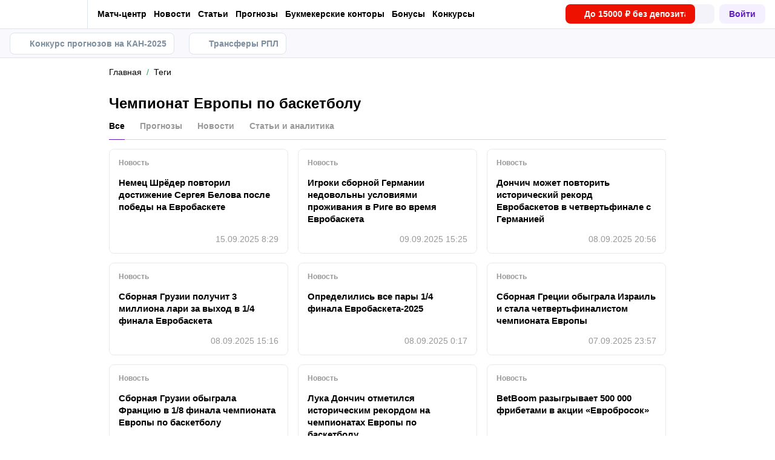

--- FILE ---
content_type: text/html; charset=utf-8
request_url: https://metaratings.ru/tags/chempionat-evropy-po-basketbolu/
body_size: 69326
content:
<!DOCTYPE html><html lang="ru" prefix="og: https://ogp.me/ns#"><head><meta charSet="utf-8"/><meta http-equiv="X-UA-Compatible" content="IE=edge"/><meta name="theme-color" content="#601dc0"/><meta name="viewport" content="width=device-width, initial-scale=1, maximum-scale=1, user-scalable=0"/><link rel="preconnect" href="https://www.googletagmanager.com"/><title>Материалы по тегу Чемпионат Европы по баскетболу</title><meta name="description" content="Ищете материалы по тегу Чемпионат Европы по баскетболу? Прогнозы на спорт, новости и статьи о букмекерских конторах от Metaratings"/><link rel="canonical" href="https://metaratings.ru/tags/chempionat-evropy-po-basketbolu/"/><link rel="alternate" hrefLang="ru-RU" href="https://metaratings.ru/tags/chempionat-evropy-po-basketbolu/"/><link rel="alternate" hrefLang="ru-BY" href="https://metaratings.by/tags/chempionat-evropy-po-basketbolu/"/><link rel="alternate" hrefLang="ru-KZ" href="https://meta-ratings.kz/tags/chempionat-evropy-po-basketbolu/"/><link rel="alternate" hrefLang="ru-TJ" href="https://metaratings.tj/tags/chempionat-evropy-po-basketbolu/"/><link rel="icon" type="image/x-icon" href="/favicon.ico"/><link rel="shortcut icon" type="image/x-icon" href="/images/favicon/favicon.ico"/><link rel="shortcut icon" type="image/x-icon" href="/images/favicon/favicon-16x16.ico"/><link rel="shortcut icon" type="image/x-icon" href="/images/favicon/favicon-24x24.ico"/><link rel="shortcut icon" type="image/x-icon" href="/images/favicon/favicon-32x32.ico"/><link rel="shortcut icon" type="image/x-icon" href="/images/favicon/favicon-48x48.ico"/><link rel="shortcut icon" type="image/x-icon" href="/images/favicon/favicon-64x64.ico"/><link rel="icon" type="image/png" sizes="32x32" href="/images/favicon/favicon-32x32.png"/><link rel="icon" type="image/png" sizes="96x96" href="/images/favicon/favicon-96x96.png"/><link rel="icon" type="image/png" sizes="16x16" href="/images/favicon/favicon-16x16.png"/><link rel="apple-touch-icon-precomposed" href="/images/favicon/ios-favicon-precomposed.svg"/><link rel="apple-touch-icon" href="/images/favicon/apple-touch-fav-16x16.png"/><link rel="apple-touch-icon" sizes="57x57" href="/images/favicon/apple-touch-fav-57x57.png"/><link rel="apple-touch-icon" sizes="114x114" href="/images/favicon/apple-touch-fav-114x114.png"/><link rel="apple-touch-icon" sizes="72x72" href="/images/favicon/apple-touch-fav-72x72.png"/><link rel="apple-touch-icon" sizes="144x144" href="/images/favicon/apple-touch-fav-144x144.png"/><link rel="apple-touch-icon" sizes="60x60" href="/images/favicon/apple-touch-fav-60x60.png"/><link rel="apple-touch-icon" sizes="120x120" href="/images/favicon/apple-touch-fav-120x120.png"/><link rel="apple-touch-icon" sizes="76x76" href="/images/favicon/apple-touch-fav-76x76.png"/><link rel="apple-touch-icon" sizes="152x152" href="/images/favicon/apple-touch-fav-152x152.png"/><link rel="apple-touch-icon" sizes="180x180" href="/images/favicon/apple-touch-fav-180x180.png"/><link rel="icon" type="image/png" sizes="192x192" href="/images/favicon/android-icon-192x192.png"/><link rel="mask-icon" href="/images/favicon/safari-pinned-tab.svg" color="#601dc0"/><meta name="apple-mobile-web-app-title" content="Metaratings"/><meta name="application-name" content="Metaratings"/><meta name="msapplication-TileColor" content="#601dc0"/><meta name="msapplication-TileImage" content="/images/favicon/meta-144x144.png"/><meta name="msapplication-config" content="/browserconfig.xml"/><link rel="manifest" href="/manifest.json" crossorigin="use-credentials"/><meta property="og:type" content="website"/><meta property="og:url" content="https://metaratings.ru/tags/chempionat-evropy-po-basketbolu/"/><meta property="og:site_name" content="Metaratings"/><meta property="og:title" content="Чемпионат Европы по баскетболу"/><meta property="og:description" content="Ищете материалы по тегу Чемпионат Европы по баскетболу? Прогнозы на спорт, новости и статьи о букмекерских конторах от Metaratings"/><meta property="og:image" content="https://metaratings.ru/images/share-default.png"/><meta property="og:image:width" content="1200"/><meta property="og:image:height" content="630"/><meta property="og:image" content="https://metaratings.ru/images/share-default-small.png"/><meta property="og:image:width" content="256"/><meta property="og:image:height" content="256"/><meta name="robots" content="noindex, follow"/><script type="text/javascript" id="pageAnalytics">
        (function () {
            const user_id = window.localStorage.getItem('user_id'),
                authorId = 'undefined',
                postId = 'undefined';

            window.pageAnalytics={"section":"/tags/chempionat-evropy-po-basketbolu/"};

            if (!window.dataLayer) {
                window.dataLayer = []
            }

            let customPageData = {
               section: '/tags/chempionat-evropy-po-basketbolu/'
            };

            window.id_author = authorId !== "undefined" ? authorId : undefined;
            window.id_post = postId !== "undefined" ? postId : undefined;

            if (authorId !== "undefined") {
                customPageData.id_author = authorId;
            }

            if (postId !== "undefined") {
                customPageData.id_post = postId;
            }

            window.dataLayer.push({
                 event: 'custom_page',
                 ...customPageData
            });

            if(user_id && !window.isLoginEventSent) {
                window.dataLayer.push({
                     event: 'login',
                     user_id: user_id,
                })
                window.isLoginEventSent = true;
            }
        })()
    </script><script id="gtm">
                (function (w, d, s, l, i) {
                        w[l] = w[l] || [];
                        w[l].push({
                        "gtm.start": new Date().getTime(), event: "gtm.js",
                    });
                        var f = d.getElementsByTagName(s)[0],
                        j = d.createElement(s), dl = l != "dataLayer" ? "&l=" + l : "";
                        j.async = true;
                        j.src = "https://googletagmanager.com/gtm.js?id=" + i + dl;
                        f.parentNode.insertBefore(j, f);
                    })(window, document, "script", "dataLayer", "GTM-TCPD2HT");
                        window.dataLayer = window.dataLayer || [];
                </script><meta name="next-head-count" content="55"/><link data-next-font="" rel="preconnect" href="/" crossorigin="anonymous"/><link rel="preload" href="/_next/static/css/776aa8ff2ba125b0.css" as="style"/><link rel="stylesheet" href="/_next/static/css/776aa8ff2ba125b0.css" data-n-g=""/><link rel="preload" href="/_next/static/css/735f2dca9ae81658.css" as="style"/><link rel="stylesheet" href="/_next/static/css/735f2dca9ae81658.css" data-n-g=""/><link rel="preload" href="/_next/static/css/2ce57ffbaab21a0d.css" as="style"/><link rel="stylesheet" href="/_next/static/css/2ce57ffbaab21a0d.css" data-n-p=""/><link rel="preload" href="/_next/static/css/018d9988a4aae763.css" as="style"/><link rel="stylesheet" href="/_next/static/css/018d9988a4aae763.css" data-n-p=""/><link rel="preload" href="/_next/static/css/b7468f75759958ec.css" as="style"/><link rel="stylesheet" href="/_next/static/css/b7468f75759958ec.css" data-n-p=""/><link rel="preload" href="/_next/static/css/a795e85501f2d3c2.css" as="style"/><link rel="stylesheet" href="/_next/static/css/a795e85501f2d3c2.css" data-n-p=""/><link rel="preload" href="/_next/static/css/0a97eb7a26a688fe.css" as="style"/><link rel="stylesheet" href="/_next/static/css/0a97eb7a26a688fe.css"/><noscript data-n-css=""></noscript><script defer="" nomodule="" src="/_next/static/chunks/polyfills-42372ed130431b0a.js"></script><script defer="" src="/_next/static/chunks/63753.1c1a7ea3000aeab3.js"></script><script src="/_next/static/chunks/webpack-a27317dfb0233069.js" defer=""></script><script src="/_next/static/chunks/vendors-cba9e586-d23b440431fb177b.js" defer=""></script><script src="/_next/static/chunks/vendors-4ac11aeb-7e8882e765b11830.js" defer=""></script><script src="/_next/static/chunks/vendors-3fe5067f-8e16dbda32729e05.js" defer=""></script><script src="/_next/static/chunks/vendors-9a545e02-1cbbf2ad21d38e8f.js" defer=""></script><script src="/_next/static/chunks/vendors-19dc620f-ae35badf2204e72c.js" defer=""></script><script src="/_next/static/chunks/vendors-7fe5891a-4a40a994e047a3f1.js" defer=""></script><script src="/_next/static/chunks/vendors-e2a97014-87f9785f5fc94db8.js" defer=""></script><script src="/_next/static/chunks/vendors-c938e5b3-c4402e80c03dad60.js" defer=""></script><script src="/_next/static/chunks/vendors-59d75f37-8b5b728c5a79e4f3.js" defer=""></script><script src="/_next/static/chunks/vendors-8ab63dfe-80d2935f818227fd.js" defer=""></script><script src="/_next/static/chunks/vendors-0925edb1-766c96e70189fb8d.js" defer=""></script><script src="/_next/static/chunks/vendors-db3d8700-1010b486fe5c06ce.js" defer=""></script><script src="/_next/static/chunks/vendors-1d54e4e8-f3bd74fc8eed1c5d.js" defer=""></script><script src="/_next/static/chunks/vendors-baa937d0-d6649374ec250c86.js" defer=""></script><script src="/_next/static/chunks/vendors-00833fa6-6aaa83388f544fed.js" defer=""></script><script src="/_next/static/chunks/vendors-6185be05-68e389316382e7e0.js" defer=""></script><script src="/_next/static/chunks/vendors-02822025-c583b52b5a36d70b.js" defer=""></script><script src="/_next/static/chunks/vendors-0918ad5d-64f2c6a659c6af3f.js" defer=""></script><script src="/_next/static/chunks/vendors-1a8eafcc-ad2dac22abd0b99c.js" defer=""></script><script src="/_next/static/chunks/vendors-89fe0edc-8fd5f3acb9b23b0f.js" defer=""></script><script src="/_next/static/chunks/vendors-2e4e6f52-5654e1b19ce913f4.js" defer=""></script><script src="/_next/static/chunks/vendors-40002717-62171335d93ac4ff.js" defer=""></script><script src="/_next/static/chunks/vendors-b49fab05-5e9f4d972ec9fc01.js" defer=""></script><script src="/_next/static/chunks/vendors-2ef5bd86-babefdbdd6542d39.js" defer=""></script><script src="/_next/static/chunks/vendors-f67df17f-9ee1aaa44a0709cc.js" defer=""></script><script src="/_next/static/chunks/vendors-fc14d040-18cf3c1301d1b3e7.js" defer=""></script><script src="/_next/static/chunks/vendors-ca932aff-193da0bc3192d3a9.js" defer=""></script><script src="/_next/static/chunks/vendors-0fbe0e3f-06a9a419ef0556b7.js" defer=""></script><script src="/_next/static/chunks/vendors-2ac4632b-2d4d564d1180e370.js" defer=""></script><script src="/_next/static/chunks/vendors-42bbf998-e27712293e803643.js" defer=""></script><script src="/_next/static/chunks/vendors-9a66d3c2-9dc3c72c04f9d401.js" defer=""></script><script src="/_next/static/chunks/vendors-c9699fa7-b0f547bcf080b492.js" defer=""></script><script src="/_next/static/chunks/vendors-62668021-56c9985c69ca0765.js" defer=""></script><script src="/_next/static/chunks/vendors-89d5c698-19afdc4c8abd6211.js" defer=""></script><script src="/_next/static/chunks/vendors-a0de3438-ce00599db6b4db57.js" defer=""></script><script src="/_next/static/chunks/vendors-cca472bf-6e3dc752cc2d4803.js" defer=""></script><script src="/_next/static/chunks/vendors-f039ecc1-2446e136900c8bf7.js" defer=""></script><script src="/_next/static/chunks/vendors-b23b11a0-fb2bbcfc5010a6bd.js" defer=""></script><script src="/_next/static/chunks/vendors-eb2fbf4c-96bc85ff5e7808fc.js" defer=""></script><script src="/_next/static/chunks/vendors-48b8d778-9a3c12df5ee18e89.js" defer=""></script><script src="/_next/static/chunks/main-47152c340e12d1e6.js" defer=""></script><script src="/_next/static/chunks/pages/_app-7ebf8459e3e30416.js" defer=""></script><script src="/_next/static/chunks/32942-fd83ab6923648769.js" defer=""></script><script src="/_next/static/chunks/68131-dabbca8804f93099.js" defer=""></script><script src="/_next/static/chunks/44648-72ee0b9e5d339f92.js" defer=""></script><script src="/_next/static/chunks/13443-2804dfa8aad58b77.js" defer=""></script><script src="/_next/static/chunks/pages/tags/%5Bslug%5D-30b9500c7674dc2e.js" defer=""></script><script src="/_next/static/GvO3pxa1px_9PQ7dL_XRC/_buildManifest.js" defer=""></script><script src="/_next/static/GvO3pxa1px_9PQ7dL_XRC/_ssgManifest.js" defer=""></script></head><body><div id="__next"><style>
    #nprogress {
      pointer-events: none;
    }
    #nprogress .bar {
      background: #601dc0;
      position: fixed;
      z-index: 9999;
      top: 0;
      left: 0;
      width: 100%;
      height: 3px;
    }
    #nprogress .peg {
      display: block;
      position: absolute;
      right: 0px;
      width: 100px;
      height: 100%;
      box-shadow: 0 0 10px #601dc0, 0 0 5px #601dc0;
      opacity: 1;
      -webkit-transform: rotate(3deg) translate(0px, -4px);
      -ms-transform: rotate(3deg) translate(0px, -4px);
      transform: rotate(3deg) translate(0px, -4px);
    }
    #nprogress .spinner {
      display: block;
      position: fixed;
      z-index: 1031;
      top: 15px;
      right: 15px;
    }
    #nprogress .spinner-icon {
      width: 18px;
      height: 18px;
      box-sizing: border-box;
      border: solid 2px transparent;
      border-top-color: #601dc0;
      border-left-color: #601dc0;
      border-radius: 50%;
      -webkit-animation: nprogresss-spinner 400ms linear infinite;
      animation: nprogress-spinner 400ms linear infinite;
    }
    .nprogress-custom-parent {
      overflow: hidden;
      position: relative;
    }
    .nprogress-custom-parent #nprogress .spinner,
    .nprogress-custom-parent #nprogress .bar {
      position: absolute;
    }
    @-webkit-keyframes nprogress-spinner {
      0% {
        -webkit-transform: rotate(0deg);
      }
      100% {
        -webkit-transform: rotate(360deg);
      }
    }
    @keyframes nprogress-spinner {
      0% {
        transform: rotate(0deg);
      }
      100% {
        transform: rotate(360deg);
      }
    }
  </style><noscript><iframe src="https://www.googletagmanager.com/ns.html?id=GTM-TCPD2HT" height="0" width="0" style="display:none;visibility:hidden"></iframe></noscript><header id="main-header" class="Header_sizes__RgTCq Header_header__V0nSf Header_headerWithSub__MNYzM"><div class="Header_regionRedirectBanner__LXZ_4"></div><section class="Header_headerWrapper__W5MO4 Header_isTop__heVNW mainHeader"><div class="Header_headerContainer__MI4xQ"><div class="Header_headerFlex__CQJU1"><div class="ProjectSwitcher_switcher__mWeOT ProjectSwitcher_projectSwitcher__NwM7Q projectSwitcher"><a href="/" class="ProjectSwitcher_projectSwitcherButton__6HY9l"><span class="ProjectSwitcher_projectSwitcherLogo__3rP2x"><svg class="" width="89" height="20"></svg></span><span class="ProjectSwitcher_projectSwitcherArrow__atfSh"><svg class="" width="12" height="12"></svg></span></a><ul class="ProjectSwitcher_projectSwitcherList__5POQE"><li><a href="https://mma.metaratings.ru/" class="ProjectSwitcher_item__TVmp8" target="_blank" rel="noreferrer"><span class="ProjectSwitcher_branding__MZQoz"><span class="ProjectSwitcher_projectSwitcherLogo__3rP2x"><svg class="" width="70" height="20"></svg></span></span><span class="ProjectSwitcher_description__VK_f2">Все о единоборствах</span></a></li><li><a href="https://cybersport.metaratings.ru/" class="ProjectSwitcher_item__TVmp8" target="_blank" rel="noreferrer"><span class="ProjectSwitcher_branding__MZQoz"><span class="ProjectSwitcher_projectSwitcherLogo__3rP2x"><svg class="" width="114" height="20"></svg></span></span><span class="ProjectSwitcher_description__VK_f2">Все о киберспорте</span></a></li><li><a class="ProjectSwitcher_item__TVmp8 ProjectSwitcher_isComm__2V_bd js-seo" href="/promobettery" target="_blank" rel="nofollow noreferrer" data-seo-data="JTdCJTIyZXZlbnQlMjI6JTIyY2xpY2tfb25fYmtfd2ViJTIyLCUyMnZlcnNpb24lMjI6JTIybWFpbl9tZW51JTIyLCUyMnBsYWNlJTIyOiUyMmxvZ28lMjIsJTIybmFtZV9iayUyMjolMjJiZXR0ZXJ5JTIyLCUyMnBhcnRuZXIlMjI6JTIyeWVzJTIyJTdE"><img alt="Bettery" loading="lazy" width="130" height="32.5" decoding="async" data-nimg="1" style="color:transparent" srcSet="https://metaratings.ru/_images/insecure/w-256:h-64/aHR0cHM6Ly9zdG9yYWdlLnlhbmRleGNsb3VkLm5ldC9zMy1tZXRhcmF0aW5ncy1zdG9yYWdlL2ltYWdlcy85Ny84NC85Nzg0NWE4ODc4YzkxYWVhMDNiNWZmYmFkZDViNDdiZC5wbmc=.webp 1x, https://metaratings.ru/_images/insecure/w-512:h-128/aHR0cHM6Ly9zdG9yYWdlLnlhbmRleGNsb3VkLm5ldC9zMy1tZXRhcmF0aW5ncy1zdG9yYWdlL2ltYWdlcy85Ny84NC85Nzg0NWE4ODc4YzkxYWVhMDNiNWZmYmFkZDViNDdiZC5wbmc=.webp 2x" src="https://metaratings.ru/_images/insecure/w-512:h-128/aHR0cHM6Ly9zdG9yYWdlLnlhbmRleGNsb3VkLm5ldC9zMy1tZXRhcmF0aW5ncy1zdG9yYWdlL2ltYWdlcy85Ny84NC85Nzg0NWE4ODc4YzkxYWVhMDNiNWZmYmFkZDViNDdiZC5wbmc=.webp"/></a></li></ul></div><nav class="Nav_headerMenu__kK6PF nav"><form class="Search_headerSearch__b5Glv Nav_headerSearch__dVcdS" action="/search/"><input type="text" placeholder="Поиск" name="q" required=""/><button><svg class="" width="18" height="18"></svg></button><button class="Search_isClear__8cvYo" type="reset"><svg class="" width="7" height="7"></svg></button></form><a href="/feed/" class="Nav_item__YdwfA">Лента</a><div class="Nav_item__YdwfA"><a href="/match-center/" class="">Матч-центр</a><span class="Nav_arrow__9wZ2X"><svg class="" width="16" height="16"></svg></span><ul class="Nav_level2___GaMs" style="--listHeight:92px"><li class="Nav_item__YdwfA"><a href="/match-center/football/" class="Nav_item__YdwfA">Футбол сегодня</a></li></ul></div><div class="Nav_item__YdwfA"><a href="/news/" class="">Новости</a><span class="Nav_arrow__9wZ2X"><svg class="" width="16" height="16"></svg></span><ul class="Nav_level2___GaMs" style="--listHeight:1052px"><li class="Nav_item__YdwfA"><a href="/news/" class="">Все новости</a></li><li class="Nav_item__YdwfA"><a href="/news/eksklyuzivy/" class="Nav_item__YdwfA">Эксклюзивы</a></li><li class="Nav_item__YdwfA"><a href="/news/transfery/" class="Nav_item__YdwfA">Трансферы</a></li><li class="Nav_item__YdwfA"><a href="/news/futbol/" class="">Футбол</a><span class="Nav_arrow__9wZ2X"><svg class="" width="16" height="16"></svg></span><ul class="Nav_level3__LfI1W" style="--listHeight:732px"><li class="Nav_item__YdwfA"><a href="/news/futbol/" class="">О футболе</a></li><li class="Nav_item__YdwfA"><a href="/news/futbol/rpl/" class="Nav_item__YdwfA">РПЛ</a></li><li class="Nav_item__YdwfA"><a href="/news/futbol/apl/" class="Nav_item__YdwfA">Премьер-лига</a></li><li class="Nav_item__YdwfA"><a href="/news/futbol/la-liga/" class="Nav_item__YdwfA">Ла Лига</a></li><li class="Nav_item__YdwfA"><a href="/news/futbol/seria-a/" class="Nav_item__YdwfA">Серия А</a></li><li class="Nav_item__YdwfA"><a href="/news/futbol/liga-1/" class="Nav_item__YdwfA">Лига 1</a></li><li class="Nav_item__YdwfA"><a href="/news/futbol/bundesliga/" class="Nav_item__YdwfA">Бундеслига</a></li><li class="Nav_item__YdwfA"><a href="/news/futbol/1fnl/" class="Nav_item__YdwfA">Первая Лига (ФНЛ)</a></li><li class="Nav_item__YdwfA"><a href="/news/futbol/champions-league/" class="Nav_item__YdwfA">Лига Чемпионов</a></li><li class="Nav_item__YdwfA"><a href="/news/futbol/europe-league/" class="Nav_item__YdwfA">Лига Европы</a></li><li class="Nav_item__YdwfA"><a href="/news/futbol/world-cup/" class="Nav_item__YdwfA">Чемпионат Мира</a></li><li class="Nav_item__YdwfA"><a href="/news/futbol/media/" class="Nav_item__YdwfA">Медийный футбол</a></li></ul></li><li class="Nav_item__YdwfA"><a href="/news/hokkey/" class="Nav_item__YdwfA">Хоккей</a></li><li class="Nav_item__YdwfA"><a href="/news/tennis/" class="Nav_item__YdwfA">Теннис</a></li><li class="Nav_item__YdwfA"><a href="/news/basketbol/" class="Nav_item__YdwfA">Баскетбол</a></li><li class="Nav_item__YdwfA"><a href="/news/voleybol/" class="Nav_item__YdwfA">Волейбол</a></li><li class="Nav_item__YdwfA"><a href="/news/mma/" class="Nav_item__YdwfA">Единоборства</a></li><li class="Nav_item__YdwfA"><a href="/news/figurnoe-katanie/" class="Nav_item__YdwfA">Фигурное катание</a></li><li class="Nav_item__YdwfA"><a href="/news/kibersport/" class="Nav_item__YdwfA">Киберспорт</a></li><li class="Nav_item__YdwfA"><a href="/news/betsiti-superliga-futzal/" class="Nav_item__YdwfA">БЕТСИТИ Суперлига по футзалу</a></li></ul></div><div class="Nav_item__YdwfA"><a href="/blog/" class="">Статьи</a><span class="Nav_arrow__9wZ2X"><svg class="" width="16" height="16"></svg></span><ul class="Nav_level2___GaMs" style="--listHeight:2524px"><li class="Nav_item__YdwfA"><a href="/blog/" class="">О спорте</a></li><li class="Nav_item__YdwfA"><a href="/blog/interview/" class="Nav_item__YdwfA">Интервью</a></li><li class="Nav_item__YdwfA"><a href="/blog/girls/" class="Nav_item__YdwfA">Девушки</a></li><li class="Nav_item__YdwfA"><a href="/blog/topy/" class="Nav_item__YdwfA">Топы</a></li><li class="Nav_item__YdwfA"><a href="/sports-history/" class="">История спорта</a><span class="Nav_arrow__9wZ2X"><svg class="" width="16" height="16"></svg></span><ul class="Nav_level3__LfI1W" style="--listHeight:220px"><li class="Nav_item__YdwfA"><a href="/sports-history/biography/" class="Nav_item__YdwfA">Биографии</a></li><li class="Nav_item__YdwfA"><a href="/sports-history/sobytiya/" class="Nav_item__YdwfA">События</a></li><li class="Nav_item__YdwfA"><a href="/sports-history/brendy-i-moda/" class="Nav_item__YdwfA">Бренды и мода</a></li></ul></li><li class="Nav_item__YdwfA"><a href="/sports-terms/" class="Nav_item__YdwfA">Спортивные термины</a></li><li class="Nav_item__YdwfA"><a href="/events/" class="Nav_item__YdwfA">Анонсы событий</a></li><li class="Nav_item__YdwfA"><a href="/pryamye-sportivnye-translyacii-online/" class="Nav_item__YdwfA">Спортивные трансляции</a></li><li class="Nav_item__YdwfA"><a href="/best-bookmakers/" class="">О букмекерских конторах</a><span class="Nav_arrow__9wZ2X"><svg class="" width="16" height="16"></svg></span><ul class="Nav_level3__LfI1W" style="--listHeight:1884px"><li class="Nav_item__YdwfA"><a href="/best-bookmakers/" class="">Все о букмекерских конторах</a></li><li class="Nav_item__YdwfA"><a href="/registraciya-v-bukmekerskoj-kontore/" class="">Как зарегистрироваться</a><span class="Nav_arrow__9wZ2X"><svg class="" width="16" height="16"></svg></span><ul class="Nav_level3__LfI1W" style="--listHeight:732px"><li class="Nav_item__YdwfA"><a href="/best-bookmakers/registratsiya-winline/" class="Nav_item__YdwfA">Винлайн</a></li><li class="Nav_item__YdwfA"><a href="/best-bookmakers/fonbet-registraciya/" class="Nav_item__YdwfA">Фонбет</a></li><li class="Nav_item__YdwfA"><a href="/best-bookmakers/bk-betcity-registraciya/" class="Nav_item__YdwfA">Бетсити</a></li><li class="Nav_item__YdwfA"><a href="/best-bookmakers/registraciya-bukmekerskaya-kontora-marafon/" class="Nav_item__YdwfA">Марафон</a></li><li class="Nav_item__YdwfA"><a href="/best-bookmakers/registratsiya-v-bk-olimp/" class="Nav_item__YdwfA">Олимп</a></li><li class="Nav_item__YdwfA"><a href="/best-bookmakers/melbet-bukmekerskaya-kontora-registraciya/" class="Nav_item__YdwfA">Мелбет</a></li><li class="Nav_item__YdwfA"><a href="https://metaratings.ru/best-bookmakers/registraciya-pari/" class="Nav_item__YdwfA">Пари</a></li><li class="Nav_item__YdwfA"><a href="/best-bookmakers/bet-boom-registratsiya/" class="Nav_item__YdwfA">Bet Boom</a></li><li class="Nav_item__YdwfA"><a href="/best-bookmakers/registratsiya-v-bk-leon/" class="Nav_item__YdwfA">Леон</a></li><li class="Nav_item__YdwfA"><a href="/best-bookmakers/tennisi-registraciya/" class="Nav_item__YdwfA">Tennisi</a></li><li class="Nav_item__YdwfA"><a href="/best-bookmakers/onlajn-registraciya-na-liga-stavok/" class="Nav_item__YdwfA">Лига Ставок</a></li></ul></li><li class="Nav_item__YdwfA"><a href="/zerkala-bukmekerskih-kontor/" class="Nav_item__YdwfA">Зеркала букмекеров</a></li><li class="Nav_item__YdwfA"><a href="/mobilnye-prilozheniya-bukmekerov/" class="">Приложения букмекеров</a><span class="Nav_arrow__9wZ2X"><svg class="" width="16" height="16"></svg></span><ul class="Nav_level3__LfI1W" style="--listHeight:476px"><li class="Nav_item__YdwfA"><a href="https://metaratings.ru/prilozhenie-fonbet/" class="Nav_item__YdwfA">Скачать приложение Фонбет</a></li><li class="Nav_item__YdwfA"><a href="https://metaratings.ru/prilozhenie-melbet/" class="Nav_item__YdwfA">Скачать приложение Мелбет</a></li><li class="Nav_item__YdwfA"><a href="https://metaratings.ru/prilozhenie-liga-stavok/" class="Nav_item__YdwfA">Скачать приложение Лига Ставок</a></li><li class="Nav_item__YdwfA"><a href="/best-bookmakers/skachat-prilozhenie-betcity/" class="Nav_item__YdwfA">Приложения Бетсити</a></li><li class="Nav_item__YdwfA"><a href="/best-bookmakers/skachat-prilozhenie-melbet/" class="Nav_item__YdwfA">Приложения Мелбет</a></li><li class="Nav_item__YdwfA"><a href="/best-bookmakers/skachat-prilozhenie-bet-boom/" class="Nav_item__YdwfA">Приложения Bet Boom</a></li><li class="Nav_item__YdwfA"><a href="https://metaratings.ru/best-bookmakers/skachat-mobilnoe-prilozhenie-zenit/" class="Nav_item__YdwfA">Приложение Зенит</a></li></ul></li><li class="Nav_item__YdwfA"><a href="/prilozheniya-bukmekerskih-kontor-na-android/" class="">Приложения букмекеров на Андроид</a><span class="Nav_arrow__9wZ2X"><svg class="" width="16" height="16"></svg></span><ul class="Nav_level3__LfI1W" style="--listHeight:796px"><li class="Nav_item__YdwfA"><a href="/best-bookmakers/prilozhenie-winline-dlya-android/" class="Nav_item__YdwfA">Скачать Винлайн</a></li><li class="Nav_item__YdwfA"><a href="/best-bookmakers/skachat-fonbet-na-android/" class="Nav_item__YdwfA">Скачать Фонбет</a></li><li class="Nav_item__YdwfA"><a href="/best-bookmakers/skachat-prilozhenie-betcity-na-android/" class="Nav_item__YdwfA">Скачать Бетсити</a></li><li class="Nav_item__YdwfA"><a href="/best-bookmakers/skachat-prilozhenie-dlya-android-bk-marafon/" class="Nav_item__YdwfA">Скачать Марафон</a></li><li class="Nav_item__YdwfA"><a href="/best-bookmakers/skachat-prilozhenie-bk-olimp-na-android/" class="Nav_item__YdwfA">Скачать Олимп Бет</a></li><li class="Nav_item__YdwfA"><a href="/best-bookmakers/prilozhenie-melbet-na-android/" class="Nav_item__YdwfA">Скачать Мелбет</a></li><li class="Nav_item__YdwfA"><a href="/best-bookmakers/skachat-prilozhenie-pari-na-android/" class="Nav_item__YdwfA">Скачать Пари</a></li><li class="Nav_item__YdwfA"><a href="/best-bookmakers/bet-boom-skachat-na-android/" class="Nav_item__YdwfA">Скачать Bet Boom</a></li><li class="Nav_item__YdwfA"><a href="/best-bookmakers/prilozhenie-leon-na-android/" class="Nav_item__YdwfA">Скачать Леон</a></li><li class="Nav_item__YdwfA"><a href="/best-bookmakers/tennisi-android/" class="Nav_item__YdwfA">Скачать Tennisi</a></li><li class="Nav_item__YdwfA"><a href="/best-bookmakers/prilozhenie-liga-stavok-dlya-android/" class="Nav_item__YdwfA">Скачать Лига ставок</a></li><li class="Nav_item__YdwfA"><a href="https://metaratings.ru/best-bookmakers/zenit-prilozhenie-na-android/" class="Nav_item__YdwfA">Скачать Зенит</a></li></ul></li><li class="Nav_item__YdwfA"><a href="/prilozheniya-bukmekerskih-kontor-na-iphone/" class="">Приложения букмекеров на Айфон</a><span class="Nav_arrow__9wZ2X"><svg class="" width="16" height="16"></svg></span><ul class="Nav_level3__LfI1W" style="--listHeight:732px"><li class="Nav_item__YdwfA"><a href="/best-bookmakers/prilozhenie-winline-na-ios/" class="Nav_item__YdwfA">Винлайн</a></li><li class="Nav_item__YdwfA"><a href="/best-bookmakers/skachat-fonbet-na-ajfon/" class="Nav_item__YdwfA">Фонбет</a></li><li class="Nav_item__YdwfA"><a href="/best-bookmakers/skachat-prilozhenie-betcity-na-iphone/" class="Nav_item__YdwfA">Бетсити</a></li><li class="Nav_item__YdwfA"><a href="/best-bookmakers/marafon-skachat-na-iphone/" class="Nav_item__YdwfA">Марафон</a></li><li class="Nav_item__YdwfA"><a href="/best-bookmakers/skachat-prilozhenie-bk-olimp-na-iphone/" class="Nav_item__YdwfA">Олимп</a></li><li class="Nav_item__YdwfA"><a href="/best-bookmakers/prilozhenie-melbet-na-ayfon/" class="Nav_item__YdwfA">Мелбет</a></li><li class="Nav_item__YdwfA"><a href="/best-bookmakers/skachat-prilozhenie-pari-na-iphone/" class="Nav_item__YdwfA">Пари</a></li><li class="Nav_item__YdwfA"><a href="/best-bookmakers/skachat-prilozhenie-bet-boom-na-iphone/" class="Nav_item__YdwfA">Bet Boom</a></li><li class="Nav_item__YdwfA"><a href="/best-bookmakers/skachat-prilozhenie-leon-na-iphone/" class="Nav_item__YdwfA">Леон</a></li><li class="Nav_item__YdwfA"><a href="/best-bookmakers/tennisi-ios/" class="Nav_item__YdwfA">Tennisi</a></li><li class="Nav_item__YdwfA"><a href="/best-bookmakers/liga-stavok-skachat-na-iphone/" class="Nav_item__YdwfA">Лига Ставок</a></li></ul></li><li class="Nav_item__YdwfA"><a href="/prilozheniya-bukmekerskih-kontor-na-kompyuter/" class="">Приложения букмекеров на ПК</a><span class="Nav_arrow__9wZ2X"><svg class="" width="16" height="16"></svg></span><ul class="Nav_level3__LfI1W" style="--listHeight:540px"><li class="Nav_item__YdwfA"><a href="/best-bookmakers/bk-winline-na-kompyuter/" class="Nav_item__YdwfA">Винлайн на ПК</a></li><li class="Nav_item__YdwfA"><a href="/best-bookmakers/bk-fonbet-na-kompyuter/" class="Nav_item__YdwfA">Фонбет на ПК</a></li><li class="Nav_item__YdwfA"><a href="/best-bookmakers/skachat-betcity-na-kompyuter-dlya-windows/" class="Nav_item__YdwfA">Бетсити на ПК</a></li><li class="Nav_item__YdwfA"><a href="/best-bookmakers/bk-marathonbet-na-kompyuter/" class="Nav_item__YdwfA">Марафон на ПК</a></li><li class="Nav_item__YdwfA"><a href="/best-bookmakers/bk-olimp-bet-na-kompyuter/" class="Nav_item__YdwfA">Олимп на ПК</a></li><li class="Nav_item__YdwfA"><a href="/best-bookmakers/melbet-prilozhenie-dlya-pk/" class="Nav_item__YdwfA">Мелбет на ПК</a></li><li class="Nav_item__YdwfA"><a href="/best-bookmakers/bk-leon-na-kompyuter/" class="Nav_item__YdwfA">Леон на ПК</a></li><li class="Nav_item__YdwfA"><a href="/best-bookmakers/liga-stavok-prilozhenie-pc/" class="Nav_item__YdwfA">Лига Ставок на ПК</a></li></ul></li><li class="Nav_item__YdwfA"><a href="/bukmekerskie-kontory-promokody/" class="Nav_item__YdwfA">Промокоды букмекеров</a></li></ul></li><li class="Nav_item__YdwfA"><a href="/stavki/" class="Nav_item__YdwfA">О ставках</a></li><li class="Nav_item__YdwfA"><a href="/best-loto/" class="Nav_item__YdwfA">О лотереях</a></li><li class="Nav_item__YdwfA"><a href="/health/" class="Nav_item__YdwfA">Про здоровье</a></li><li class="Nav_item__YdwfA"><a href="https://metaratings.ru/events/superliga-po-futzalu-2024-2025-raspisanie-reglament-i-rezultaty-tablica/" class="Nav_item__YdwfA">БЕТСИТИ Суперлига по футзалу</a></li><li class="Nav_item__YdwfA"><a href="https://metaratings.ru/shkola-bettinga/obzor-luchshih-sajtov-i-servisov-so-statistikoj-futbola/" class="Nav_item__YdwfA">Статистика футбольных матчей для ставок</a></li></ul></div><div class="Nav_item__YdwfA"><a href="/prognozy/" class="">Прогнозы</a><span class="Nav_arrow__9wZ2X"><svg class="" width="16" height="16"></svg></span><ul class="Nav_level2___GaMs" style="--listHeight:1308px"><li class="Nav_item__YdwfA"><a href="/prognozy/" class="">Все прогнозы</a></li><li class="Nav_item__YdwfA"><a href="/prognozy/futbol/" class="">Футбол</a><span class="Nav_arrow__9wZ2X"><svg class="" width="16" height="16"></svg></span><ul class="Nav_level3__LfI1W" style="--listHeight:860px"><li class="Nav_item__YdwfA"><a href="/prognozy/futbol/" class="">Все прогнозы на футбол</a></li><li class="Nav_item__YdwfA"><a href="/prognozy/futbol/klubnyi-chempionat-mira/" class="Nav_item__YdwfA">Клубный ЧМ-2025</a></li><li class="Nav_item__YdwfA"><a href="/prognozy/futbol/liga-chempionov-uefa/" class="Nav_item__YdwfA">Лига чемпионов</a></li><li class="Nav_item__YdwfA"><a href="/prognozy/futbol/liga-evropy-uefa/" class="Nav_item__YdwfA">Лига Европы</a></li><li class="Nav_item__YdwfA"><a href="/prognozy/futbol/rpl/" class="Nav_item__YdwfA">РПЛ</a></li><li class="Nav_item__YdwfA"><a href="/prognozy/futbol/apl/" class="Nav_item__YdwfA">АПЛ</a></li><li class="Nav_item__YdwfA"><a href="/prognozy/futbol/liga-konferencij-uefa/" class="Nav_item__YdwfA">Лига Конференций</a></li><li class="Nav_item__YdwfA"><a href="/prognozy/futbol/liga-nacij-uefa/" class="Nav_item__YdwfA">Лига Наций</a></li><li class="Nav_item__YdwfA"><a href="/prognozy/futbol/fnl/" class="Nav_item__YdwfA">ФНЛ – Первая Лига</a></li><li class="Nav_item__YdwfA"><a href="/prognozy/futbol/primera/" class="Nav_item__YdwfA">Чемпионат Испании</a></li><li class="Nav_item__YdwfA"><a href="/prognozy/futbol/seriya-a/" class="Nav_item__YdwfA">Серия А</a></li><li class="Nav_item__YdwfA"><a href="/prognozy/futbol/bundesliga/" class="Nav_item__YdwfA">Чемпионат Германии</a></li><li class="Nav_item__YdwfA"><a href="/prognozy/futbol/france/" class="Nav_item__YdwfA">Лига 1 (Франция)</a></li><li class="Nav_item__YdwfA"><a href="/prognozy/futbol/saudi-arabia/" class="Nav_item__YdwfA">Саудовская Аравия</a></li></ul></li><li class="Nav_item__YdwfA"><a href="/prognozy/hokkey/" class="">Хоккей</a><span class="Nav_arrow__9wZ2X"><svg class="" width="16" height="16"></svg></span><ul class="Nav_level3__LfI1W" style="--listHeight:156px"><li class="Nav_item__YdwfA"><a href="/prognozy/hokkey/" class="">Все прогнозы на хоккей</a></li><li class="Nav_item__YdwfA"><a href="/prognozy/hokkey/khl/" class="Nav_item__YdwfA">КХЛ</a></li><li class="Nav_item__YdwfA"><a href="/prognozy/hokkey/nhl/" class="Nav_item__YdwfA">НХЛ</a></li></ul></li><li class="Nav_item__YdwfA"><a href="/prognozy/tennis/" class="Nav_item__YdwfA">Теннис</a></li><li class="Nav_item__YdwfA"><a href="/prognozy/basketbol/" class="">Баскетбол</a><span class="Nav_arrow__9wZ2X"><svg class="" width="16" height="16"></svg></span><ul class="Nav_level3__LfI1W" style="--listHeight:156px"><li class="Nav_item__YdwfA"><a href="/prognozy/basketbol/" class="">Все прогнозы на баскетбол</a></li><li class="Nav_item__YdwfA"><a href="/prognozy/basketbol/nba/" class="Nav_item__YdwfA">НБА</a></li><li class="Nav_item__YdwfA"><a href="/prognozy/basketbol/evroliga/" class="Nav_item__YdwfA">Евролига</a></li></ul></li><li class="Nav_item__YdwfA"><a href="/prognozy/voleybol/" class="Nav_item__YdwfA">Волейбол</a></li><li class="Nav_item__YdwfA"><a href="/prognozy/mma/" class="">Единоборства</a><span class="Nav_arrow__9wZ2X"><svg class="" width="16" height="16"></svg></span><ul class="Nav_level3__LfI1W" style="--listHeight:220px"><li class="Nav_item__YdwfA"><a href="/prognozy/mma/" class="">Все прогнозы на единоборства</a></li><li class="Nav_item__YdwfA"><a href="/prognozy/mma/" class="Nav_item__YdwfA">ММА</a></li><li class="Nav_item__YdwfA"><a href="/prognozy/ufc/" class="Nav_item__YdwfA">UFC</a></li><li class="Nav_item__YdwfA"><a href="/prognozy/boks/" class="Nav_item__YdwfA">Бокс</a></li></ul></li><li class="Nav_item__YdwfA"><a href="/prognozy/kibersport/" class="">Киберспорт</a><span class="Nav_arrow__9wZ2X"><svg class="" width="16" height="16"></svg></span><ul class="Nav_level3__LfI1W" style="--listHeight:220px"><li class="Nav_item__YdwfA"><a href="/prognozy/kibersport/" class="">Все прогнозы на киберспорт</a></li><li class="Nav_item__YdwfA"><a href="/prognozy/kibersport/cs-go/" class="Nav_item__YdwfA">CS:GO</a></li><li class="Nav_item__YdwfA"><a href="/prognozy/kibersport/dota-2/" class="Nav_item__YdwfA">Dota 2</a></li><li class="Nav_item__YdwfA"><a href="/prognozy/kibersport/fifa/" class="Nav_item__YdwfA">FIFA</a></li></ul></li><li class="Nav_item__YdwfA"><a href="/prognozy/express/" class="Nav_item__YdwfA">Экспрессы</a></li><li class="Nav_item__YdwfA"><a href="/prognozy/pro/" class="Nav_item__YdwfA">От профессионалов</a></li><li class="Nav_item__YdwfA"><a href="/prognozy/trend/" class="Nav_item__YdwfA">По трендам</a></li><li class="Nav_item__YdwfA"><a href="/prognozy/futzal/" class="Nav_item__YdwfA">БЕТСИТИ Суперлига по футзалу</a></li></ul></div><div class="Nav_item__YdwfA"><a href="/bookmakersrating/" class="">Букмекерские конторы</a><span class="Nav_arrow__9wZ2X"><svg class="" width="16" height="16"></svg></span><ul class="Nav_level2___GaMs" style="--listHeight:2492px"><li class="Nav_item__YdwfA"><a href="/bookmakersrating/" class="">Лучшие букмекерские конторы</a></li><li class="Nav_item__YdwfA"><a href="/bukmekerskie-kontory-rossii/" class="">Российские букмекеры</a><span class="Nav_arrow__9wZ2X"><svg class="" width="16" height="16"></svg></span><ul class="Nav_level3__LfI1W" style="--listHeight:988px"><li class="Nav_item__YdwfA"><a href="/bukmekerskie-kontory-rossii/" class="">Все российские букмекеры</a></li><li class="Nav_item__YdwfA"><a href="/bookmakersrating/winline-ru/" class="">Винлайн</a><span class="Nav_arrow__9wZ2X"><svg class="" width="16" height="16"></svg></span><ul class="Nav_level3__LfI1W" style="--listHeight:92px"><li class="Nav_item__YdwfA"><a href="/bookmakersrating/winline-ru/reviews/" class="Nav_item__YdwfA">Отзывы Винлайн</a></li></ul></li><li class="Nav_item__YdwfA"><a href="/bookmakersrating/fonbet-ru/" class="">Фонбет</a><span class="Nav_arrow__9wZ2X"><svg class="" width="16" height="16"></svg></span><ul class="Nav_level3__LfI1W" style="--listHeight:92px"><li class="Nav_item__YdwfA"><a href="/bookmakersrating/fonbet-ru/reviews/" class="Nav_item__YdwfA">Отзывы Фонбет</a></li></ul></li><li class="Nav_item__YdwfA"><a href="/bookmakersrating/betcity/" class="">Бетсити</a><span class="Nav_arrow__9wZ2X"><svg class="" width="16" height="16"></svg></span><ul class="Nav_level3__LfI1W" style="--listHeight:92px"><li class="Nav_item__YdwfA"><a href="/bookmakersrating/betcity/reviews/" class="Nav_item__YdwfA">Отзывы Бетсити</a></li></ul></li><li class="Nav_item__YdwfA"><a href="/bookmakersrating/marathonbet-ru/" class="">Марафон</a><span class="Nav_arrow__9wZ2X"><svg class="" width="16" height="16"></svg></span><ul class="Nav_level3__LfI1W" style="--listHeight:92px"><li class="Nav_item__YdwfA"><a href="/bookmakersrating/marathonbet-ru/reviews/" class="Nav_item__YdwfA">Отзывы Marathonbet</a></li></ul></li><li class="Nav_item__YdwfA"><a href="/bookmakersrating/olimp/" class="">Олимп</a><span class="Nav_arrow__9wZ2X"><svg class="" width="16" height="16"></svg></span><ul class="Nav_level3__LfI1W" style="--listHeight:92px"><li class="Nav_item__YdwfA"><a href="/bookmakersrating/olimp/reviews/" class="Nav_item__YdwfA">Отзывы Олимп бет</a></li></ul></li><li class="Nav_item__YdwfA"><a href="/bookmakersrating/pari/" class="">Пари</a><span class="Nav_arrow__9wZ2X"><svg class="" width="16" height="16"></svg></span><ul class="Nav_level3__LfI1W" style="--listHeight:92px"><li class="Nav_item__YdwfA"><a href="/bookmakersrating/pari/reviews/" class="Nav_item__YdwfA">Отзывы Pari</a></li></ul></li><li class="Nav_item__YdwfA"><a href="/bookmakersrating/betboom/" class="">BetBoom</a><span class="Nav_arrow__9wZ2X"><svg class="" width="16" height="16"></svg></span><ul class="Nav_level3__LfI1W" style="--listHeight:92px"><li class="Nav_item__YdwfA"><a href="/bookmakersrating/betboom/reviews/" class="Nav_item__YdwfA">Отзывы Бет Бум</a></li></ul></li><li class="Nav_item__YdwfA"><a href="/bookmakersrating/leon-ru/" class="">Леон</a><span class="Nav_arrow__9wZ2X"><svg class="" width="16" height="16"></svg></span><ul class="Nav_level3__LfI1W" style="--listHeight:92px"><li class="Nav_item__YdwfA"><a href="/bookmakersrating/leon-ru/reviews/" class="Nav_item__YdwfA">Отзывы Leon</a></li></ul></li><li class="Nav_item__YdwfA"><a href="/bookmakersrating/tennisi_ru/" class="">Tennisi</a><span class="Nav_arrow__9wZ2X"><svg class="" width="16" height="16"></svg></span><ul class="Nav_level3__LfI1W" style="--listHeight:92px"><li class="Nav_item__YdwfA"><a href="/bookmakersrating/tennisi_ru/reviews/" class="Nav_item__YdwfA">Отзывы Тенниси</a></li></ul></li><li class="Nav_item__YdwfA"><a href="/bookmakersrating/liga-stavok/" class="">Лига ставок</a><span class="Nav_arrow__9wZ2X"><svg class="" width="16" height="16"></svg></span><ul class="Nav_level3__LfI1W" style="--listHeight:92px"><li class="Nav_item__YdwfA"><a href="/bookmakersrating/liga-stavok/reviews/" class="Nav_item__YdwfA">Отзывы Лига Ставок</a></li></ul></li><li class="Nav_item__YdwfA"><a href="https://metaratings.ru/bookmakersrating/melbet/" class="Nav_item__YdwfA">Мелбет</a></li><li class="Nav_item__YdwfA"><a href="https://metaratings.ru/bookmakersrating/zenit/" class="Nav_item__YdwfA">Зенит</a></li><li class="Nav_item__YdwfA"><a href="https://metaratings.ru/bookmakersrating/bettery/" class="Nav_item__YdwfA">Беттери</a></li><li class="Nav_item__YdwfA"><a href="https://metaratings.ru/bookmakersrating/baltbet/" class="Nav_item__YdwfA">Балтбет</a></li><li class="Nav_item__YdwfA"><a href="https://metaratings.ru/bookmakersrating/bet-m/" class="Nav_item__YdwfA">Бет-М</a></li></ul></li><li class="Nav_item__YdwfA"><a href="/zarubezhnye-bukmekerskie-kontory/" class="">Зарубежные букмекеры</a><span class="Nav_arrow__9wZ2X"><svg class="" width="16" height="16"></svg></span><ul class="Nav_level3__LfI1W" style="--listHeight:220px"><li class="Nav_item__YdwfA"><a href="/zarubezhnye-bukmekerskie-kontory/" class="">Все зарубежные букмекеры</a></li><li class="Nav_item__YdwfA"><a href="/bookmakersrating/1xbet/" class="Nav_item__YdwfA">1xBet</a></li><li class="Nav_item__YdwfA"><a href="/bookmakersrating/willhill/" class="Nav_item__YdwfA">William Hill</a></li><li class="Nav_item__YdwfA"><a href="/bookmakersrating/pinnacle/" class="Nav_item__YdwfA">Pinnacle</a></li></ul></li><li class="Nav_item__YdwfA"><a href="/legalnye-bukmekerskie-kontory/" class="">Легальные букмекеры</a><span class="Nav_arrow__9wZ2X"><svg class="" width="16" height="16"></svg></span><ul class="Nav_level3__LfI1W" style="--listHeight:988px"><li class="Nav_item__YdwfA"><a href="/legalnye-bukmekerskie-kontory/" class="">Все легальные букмекеры</a></li><li class="Nav_item__YdwfA"><a href="/bookmakersrating/winline-ru/" class="Nav_item__YdwfA">Винлайн</a></li><li class="Nav_item__YdwfA"><a href="/bookmakersrating/fonbet-ru/" class="Nav_item__YdwfA">Фонбет</a></li><li class="Nav_item__YdwfA"><a href="/bookmakersrating/betcity/" class="Nav_item__YdwfA">Бетсити</a></li><li class="Nav_item__YdwfA"><a href="/bookmakersrating/zenit/" class="Nav_item__YdwfA">Зенит</a></li><li class="Nav_item__YdwfA"><a href="/bookmakersrating/marathonbet-ru/" class="Nav_item__YdwfA">Марафон</a></li><li class="Nav_item__YdwfA"><a href="/bookmakersrating/olimp/" class="Nav_item__YdwfA">Олимп</a></li><li class="Nav_item__YdwfA"><a href="https://metaratings.ru/bookmakersrating/pari/" class="Nav_item__YdwfA">Пари</a></li><li class="Nav_item__YdwfA"><a href="/bookmakersrating/betboom/" class="Nav_item__YdwfA">BetBoom</a></li><li class="Nav_item__YdwfA"><a href="/bookmakersrating/leon-ru/" class="Nav_item__YdwfA">Леон</a></li><li class="Nav_item__YdwfA"><a href="/bookmakersrating/tennisi_ru/" class="Nav_item__YdwfA">Tennisi</a></li><li class="Nav_item__YdwfA"><a href="/bookmakersrating/liga-stavok/" class="Nav_item__YdwfA">Лига ставок</a></li><li class="Nav_item__YdwfA"><a href="https://metaratings.ru/bookmakersrating/melbet/" class="Nav_item__YdwfA">Мелбет</a></li><li class="Nav_item__YdwfA"><a href="https://metaratings.ru/bookmakersrating/bettery/" class="Nav_item__YdwfA">Беттери</a></li><li class="Nav_item__YdwfA"><a href="https://metaratings.ru/bookmakersrating/baltbet/" class="Nav_item__YdwfA">Балтбет</a></li><li class="Nav_item__YdwfA"><a href="https://metaratings.ru/bookmakersrating/bet-m/" class="Nav_item__YdwfA">Бет-М</a></li></ul></li><li class="Nav_item__YdwfA"><a href="/mobilnye-prilozheniya-bukmekerskih-kontor/" class="Nav_item__YdwfA">Мобильные букмекеры</a></li><li class="Nav_item__YdwfA"><a href="/nadezhnye-bukmekerskie-kontory/" class="Nav_item__YdwfA">Надежные букмекеры</a></li><li class="Nav_item__YdwfA"><a href="/live-stavki/" class="Nav_item__YdwfA">Лайв ставки</a></li><li class="Nav_item__YdwfA"><a href="/bukmekery-dlya-nachinayushikh/" class="Nav_item__YdwfA">БК для новичков</a></li><li class="Nav_item__YdwfA"><a href="/bukmekerskie-kontory-populyarnye/" class="Nav_item__YdwfA">Популярные букмекеры</a></li><li class="Nav_item__YdwfA"><a href="/bukmekerskie-kontory-vybor-polzovatelei/" class="Nav_item__YdwfA">Выбор игроков</a></li><li class="Nav_item__YdwfA"><a href="/novye-bukmekerskie-kontory/" class="">Новые букмекеры</a><span class="Nav_arrow__9wZ2X"><svg class="" width="16" height="16"></svg></span><ul class="Nav_level3__LfI1W" style="--listHeight:220px"><li class="Nav_item__YdwfA"><a href="/novye-bukmekerskie-kontory/" class="">Все новые букмекеры</a></li><li class="Nav_item__YdwfA"><a href="/bookmakersrating/melbet/" class="Nav_item__YdwfA">Мелбет</a></li><li class="Nav_item__YdwfA"><a href="/bookmakersrating/pari/" class="Nav_item__YdwfA">Pari</a></li><li class="Nav_item__YdwfA"><a href="https://metaratings.ru/bookmakersrating/bet-m/" class="Nav_item__YdwfA">Бет-М</a></li></ul></li><li class="Nav_item__YdwfA"><a href="/bukmekery-mira/" class="">Крупнейшие букмекеры</a><span class="Nav_arrow__9wZ2X"><svg class="" width="16" height="16"></svg></span><ul class="Nav_level3__LfI1W" style="--listHeight:348px"><li class="Nav_item__YdwfA"><a href="/bukmekery-mira/" class="">Все крупнейшие букмекеры</a></li><li class="Nav_item__YdwfA"><a href="/bookmakersrating/winline-ru/" class="Nav_item__YdwfA">Винлайн</a></li><li class="Nav_item__YdwfA"><a href="/bookmakersrating/fonbet-ru/" class="Nav_item__YdwfA">Фонбет</a></li><li class="Nav_item__YdwfA"><a href="/bookmakersrating/betcity/" class="Nav_item__YdwfA">Бетсити</a></li><li class="Nav_item__YdwfA"><a href="/bookmakersrating/marathonbet-ru/" class="Nav_item__YdwfA">Марафон</a></li><li class="Nav_item__YdwfA"><a href="https://metaratings.ru/bookmakersrating/pari/" class="Nav_item__YdwfA">Пари</a></li></ul></li><li class="Nav_item__YdwfA"><a href="/vse-bukmekerskie-kontory/" class="Nav_item__YdwfA">Все букмекерские конторы</a></li><li class="Nav_item__YdwfA"><a href="/bukmekerskie-kontory-na-android/" class="Nav_item__YdwfA">Онлайн ставки на спорт</a></li><li class="Nav_item__YdwfA"><a href="/bukmekerskie-kontory-bez-pasporta-i-identifikacii/" class="Nav_item__YdwfA">Букмекеры без паспорта</a></li><li class="Nav_item__YdwfA"><a href="/bukmekerskie-kontory-s-fribetom/" class="Nav_item__YdwfA">Букмекеры с фрибетом</a></li><li class="Nav_item__YdwfA"><a href="/cappersrating/" class="Nav_item__YdwfA">Рейтинг капперов</a></li><li class="Nav_item__YdwfA"><a href="https://mma.metaratings.ru/bookmakersrating/" class="Nav_item__YdwfA">Ставки на ММА</a></li><li class="Nav_item__YdwfA"><a href="https://cybersport.metaratings.ru/bookmakersrating/" class="Nav_item__YdwfA">Ставки на киберспорт</a></li><li class="Nav_item__YdwfA"><a href="/lotorating/" class="">Лучшие лотереи</a><span class="Nav_arrow__9wZ2X"><svg class="" width="16" height="16"></svg></span><ul class="Nav_level3__LfI1W" style="--listHeight:284px"><li class="Nav_item__YdwfA"><a href="/luchshie-loterei-rossii/" class="Nav_item__YdwfA">Российские</a></li><li class="Nav_item__YdwfA"><a href="/gosudarstvennye-loterei/" class="Nav_item__YdwfA">Государственные</a></li><li class="Nav_item__YdwfA"><a href="/momentalnye-loterei/" class="Nav_item__YdwfA">Моментальные</a></li><li class="Nav_item__YdwfA"><a href="/samye-krupnye-loterei/" class="Nav_item__YdwfA">Крупнейшие</a></li></ul></li></ul></div><div class="Nav_item__YdwfA"><a href="/bonuses/" class="">Бонусы</a><span class="Nav_arrow__9wZ2X"><svg class="" width="16" height="16"></svg></span><ul class="Nav_level2___GaMs" style="--listHeight:3196px"><li><div class="SiteBonus_siteBonus__QDEHp"><a href="/bonuses/olimpbet-garantirovannyi-fribet-do-15000-rub-dlya-novykh-igrokov/" class="SiteBonus_siteBonusLogo__mkUBb"><img alt="Олимп" loading="lazy" width="90" height="18.45" decoding="async" data-nimg="1" style="color:transparent" srcSet="https://metaratings.ru/_images/insecure/w-96:h-32/aHR0cHM6Ly9zdG9yYWdlLnlhbmRleGNsb3VkLm5ldC9zMy1tZXRhcmF0aW5ncy1zdG9yYWdlL2ltYWdlcy85Ny9kNS85N2Q1MDNjNGNhYzk1M2NkMzg0OTMyZGI1ZWVhYTNkZi5wbmc=.webp 1x, https://metaratings.ru/_images/insecure/w-256:h-64/aHR0cHM6Ly9zdG9yYWdlLnlhbmRleGNsb3VkLm5ldC9zMy1tZXRhcmF0aW5ncy1zdG9yYWdlL2ltYWdlcy85Ny9kNS85N2Q1MDNjNGNhYzk1M2NkMzg0OTMyZGI1ZWVhYTNkZi5wbmc=.webp 2x" src="https://metaratings.ru/_images/insecure/w-256:h-64/aHR0cHM6Ly9zdG9yYWdlLnlhbmRleGNsb3VkLm5ldC9zMy1tZXRhcmF0aW5ncy1zdG9yYWdlL2ltYWdlcy85Ny9kNS85N2Q1MDNjNGNhYzk1M2NkMzg0OTMyZGI1ZWVhYTNkZi5wbmc=.webp"/></a><a href="/promoolimpbonus1" rel="nofollow" class="SiteBonus_siteBonusText__Ft_0J js-seo" data-seo-data="[base64]"><svg class="" width="14" height="14"></svg><span>15 000 ₽</span></a></div></li><li class="Nav_item__YdwfA"><a href="/bonuses/" class="">Все бонусы</a></li><li class="Nav_item__YdwfA"><a href="https://metaratings.ru/bonuses/novogodnie/" class="Nav_item__YdwfA">🎄 Новогодние бонусы</a></li><li class="Nav_item__YdwfA"><a href="/bonuses/akcii/" class="">Акции</a><span class="Nav_arrow__9wZ2X"><svg class="" width="16" height="16"></svg></span><ul class="Nav_level3__LfI1W" style="--listHeight:796px"><li class="Nav_item__YdwfA"><a href="/bonuses/winline-ru/akcii/" class="Nav_item__YdwfA">Винлайн</a></li><li class="Nav_item__YdwfA"><a href="/bonuses/fonbet-ru/akcii/" class="Nav_item__YdwfA">Фонбет</a></li><li class="Nav_item__YdwfA"><a href="/bonuses/betcity/akcii/" class="Nav_item__YdwfA">Бетсити</a></li><li class="Nav_item__YdwfA"><a href="https://metaratings.ru/bonuses/melbet/akcii/" class="Nav_item__YdwfA">Мелбет</a></li><li class="Nav_item__YdwfA"><a href="https://metaratings.ru/bonuses/betboom/akcii/" class="Nav_item__YdwfA">Бет Бум</a></li><li class="Nav_item__YdwfA"><a href="https://metaratings.ru/bonuses/marathonbet-ru/akcii/" class="Nav_item__YdwfA">Марафон</a></li><li class="Nav_item__YdwfA"><a href="https://metaratings.ru/bonuses/liga-stavok/akcii/" class="Nav_item__YdwfA">Лига Ставок</a></li><li class="Nav_item__YdwfA"><a href="https://metaratings.ru/bonuses/pari/akcii/" class="Nav_item__YdwfA">Пари</a></li><li class="Nav_item__YdwfA"><a href="https://metaratings.ru/bonuses/leon-ru/akcii/" class="Nav_item__YdwfA">Леон</a></li><li class="Nav_item__YdwfA"><a href="https://metaratings.ru/bonuses/tennisi_ru/akcii/" class="Nav_item__YdwfA">Тенниси</a></li><li class="Nav_item__YdwfA"><a href="https://metaratings.ru/bonuses/zenit/akcii/" class="Nav_item__YdwfA">Зенит</a></li><li class="Nav_item__YdwfA"><a href="https://metaratings.ru/bonuses/olimp/akcii/" class="Nav_item__YdwfA">Олимп</a></li></ul></li><li class="Nav_item__YdwfA"><a href="/bonuses/freebety/" class="">Фрибеты</a><span class="Nav_arrow__9wZ2X"><svg class="" width="16" height="16"></svg></span><ul class="Nav_level3__LfI1W" style="--listHeight:1692px"><li class="Nav_item__YdwfA"><a href="/bonuses/freebety/" class="">Все фрибеты</a></li><li class="Nav_item__YdwfA"><a href="https://metaratings.ru/bonuses/freebety/novogodnie/" class="Nav_item__YdwfA">🎄 Фрибеты НГ 2025</a></li><li class="Nav_item__YdwfA"><a href="/bonuses/freebety/bezdepozitnye/" class="Nav_item__YdwfA">Фрибеты Без депозита</a></li><li class="Nav_item__YdwfA"><a href="/bonuses/freebety/za-registraciu/" class="Nav_item__YdwfA">Фрибет за регистрацию</a></li><li class="Nav_item__YdwfA"><a href="/bonuses/freebety/za-ustanovku-prilozeniya/" class="Nav_item__YdwfA">Фрибет за приложение</a></li><li class="Nav_item__YdwfA"><a href="/bonuses/freebety/na-den-rozhdeniya/" class="Nav_item__YdwfA">🥳 Фрибеты на День рождения</a></li><li class="Nav_item__YdwfA"><a href="/bonuses/freebety/segodnya/" class="Nav_item__YdwfA">Фрибеты сегодня</a></li><li class="Nav_item__YdwfA"><a href="/bonuses/freebety/bolshie/" class="Nav_item__YdwfA">Фрибеты Большие</a></li><li class="Nav_item__YdwfA"><a href="/bonuses/freebety/luchshie/" class="Nav_item__YdwfA">Фрибеты Лучшие</a></li><li class="Nav_item__YdwfA"><a href="/bonuses/freebety/besplatnye-stavki/" class="Nav_item__YdwfA">Фрибеты бесплатные</a></li><li class="Nav_item__YdwfA"><a href="/bonuses/freebety/za-registraciyu-bez-depozita/" class="Nav_item__YdwfA">За регистрацию без депозита</a></li><li class="Nav_item__YdwfA"><a href="/bonuses/freebety/bezuslovnye/" class="Nav_item__YdwfA">Фрибеты без условий</a></li><li class="Nav_item__YdwfA"><a href="/bonuses/freebety/bez-otygrysha/" class="Nav_item__YdwfA">Фрибеты без отыгрыша</a></li><li class="Nav_item__YdwfA"><a href="/bonuses/freebety/new-player/" class="Nav_item__YdwfA">Новым игрокам</a></li><li class="Nav_item__YdwfA"><a href="/bonuses/freebety/old-player/" class="Nav_item__YdwfA">Старым игрокам</a></li><li class="Nav_item__YdwfA"><a href="/bonuses/freebety/football/" class="Nav_item__YdwfA">Фрибеты на футбол</a></li><li class="Nav_item__YdwfA"><a href="https://metaratings.ru/bonuses/freebety/hockey/" class="Nav_item__YdwfA">Фрибеты на хоккей</a></li><li class="Nav_item__YdwfA"><a href="/bonuses/freebety/cybersport/" class="Nav_item__YdwfA">Фрибеты на киберспорт</a></li><li class="Nav_item__YdwfA"><a href="/bonuses/freebety/novye/" class="Nav_item__YdwfA">Новые БК</a></li><li class="Nav_item__YdwfA"><a href="/bonuses/freebety/500/" class="Nav_item__YdwfA">Фрибет 500</a></li><li class="Nav_item__YdwfA"><a href="/bonuses/freebety/1000/" class="Nav_item__YdwfA">Фрибет 1000</a></li><li class="Nav_item__YdwfA"><a href="/bonuses/freebety/2000/" class="Nav_item__YdwfA">Фрибет 2000</a></li><li class="Nav_item__YdwfA"><a href="/bonuses/freebety/3000/" class="Nav_item__YdwfA">Фрибет 3000</a></li><li class="Nav_item__YdwfA"><a href="/bonuses/freebety/5000/" class="Nav_item__YdwfA">Фрибет 5000</a></li><li class="Nav_item__YdwfA"><a href="/bonuses/freebety/10000/" class="Nav_item__YdwfA">Фрибет 10000</a></li><li class="Nav_item__YdwfA"><a href="/bonuses/freebety/15000/" class="Nav_item__YdwfA">Фрибет 15000</a></li><li class="Nav_item__YdwfA"><a href="/bonuses/freebety/30000/" class="Nav_item__YdwfA">Фрибет 30000</a></li></ul></li><li class="Nav_item__YdwfA"><a href="/bonuses/promokody/" class="">Промокоды</a><span class="Nav_arrow__9wZ2X"><svg class="" width="16" height="16"></svg></span><ul class="Nav_level3__LfI1W" style="--listHeight:156px"><li class="Nav_item__YdwfA"><a href="/bonuses/promokody/" class="">Все промокоды</a></li><li class="Nav_item__YdwfA"><a href="https://metaratings.ru/bonuses/promokody/novogodnie/" class="Nav_item__YdwfA">🎄 Промокоды НГ 2025</a></li><li class="Nav_item__YdwfA"><a href="https://metaratings.ru/bonuses/promokody/exclusive/" class="Nav_item__YdwfA">Эксклюзивные промокоды</a></li></ul></li><li class="Nav_item__YdwfA"><a href="/bonuses/bezdepozitnye/" class="Nav_item__YdwfA">Бездепозитные бонусы</a></li><li class="Nav_item__YdwfA"><a href="/bonuses/za-registraciu/" class="">За регистрацию</a><span class="Nav_arrow__9wZ2X"><svg class="" width="16" height="16"></svg></span><ul class="Nav_level3__LfI1W" style="--listHeight:284px"><li class="Nav_item__YdwfA"><a href="/bonuses/liga-stavok/za-registraciu/" class="Nav_item__YdwfA">Лига Ставок</a></li><li class="Nav_item__YdwfA"><a href="https://metaratings.ru/bonuses/pari/za-registraciu/" class="Nav_item__YdwfA">Пари</a></li><li class="Nav_item__YdwfA"><a href="https://metaratings.ru/bonuses/winline-ru/za-registraciu/" class="Nav_item__YdwfA">Винлайн</a></li><li class="Nav_item__YdwfA"><a href="https://metaratings.ru/bonuses/fonbet-ru/za-registraciu/" class="Nav_item__YdwfA">Фонбет</a></li></ul></li><li class="Nav_item__YdwfA"><a href="/bonuses/high/" class="Nav_item__YdwfA">🔥 Повышенные бонусы</a></li><li class="Nav_item__YdwfA"><a href="/bonuses/winline-ru/" class="">Винлайн</a><span class="Nav_arrow__9wZ2X"><svg class="" width="16" height="16"></svg></span><ul class="Nav_level3__LfI1W" style="--listHeight:156px"><li class="Nav_item__YdwfA"><a href="/bonuses/winline-ru/" class="">Винлайн</a></li><li class="Nav_item__YdwfA"><a href="/bonuses/winline-ru/freebety/" class="Nav_item__YdwfA">Фрибеты Винлайн</a></li><li class="Nav_item__YdwfA"><a href="/bonuses/winline-ru/promokody/" class="Nav_item__YdwfA">Промокоды Винлайн</a></li></ul></li><li class="Nav_item__YdwfA"><a href="/bonuses/fonbet-ru/" class="">Фонбет</a><span class="Nav_arrow__9wZ2X"><svg class="" width="16" height="16"></svg></span><ul class="Nav_level3__LfI1W" style="--listHeight:156px"><li class="Nav_item__YdwfA"><a href="/bonuses/fonbet-ru/" class="">Фонбет</a></li><li class="Nav_item__YdwfA"><a href="/bonuses/fonbet-ru/freebety/" class="Nav_item__YdwfA">Фрибеты Фонбет</a></li><li class="Nav_item__YdwfA"><a href="/bonuses/fonbet-ru/promokody/" class="Nav_item__YdwfA">Промокоды Фонбет</a></li></ul></li><li class="Nav_item__YdwfA"><a href="/bonuses/betcity/" class="">Бетсити</a><span class="Nav_arrow__9wZ2X"><svg class="" width="16" height="16"></svg></span><ul class="Nav_level3__LfI1W" style="--listHeight:156px"><li class="Nav_item__YdwfA"><a href="/bonuses/betcity/freebety/" class="Nav_item__YdwfA">Фрибеты Бетсити</a></li><li class="Nav_item__YdwfA"><a href="/bonuses/betcity/promokody/" class="Nav_item__YdwfA">Промокоды Бетсити</a></li></ul></li><li class="Nav_item__YdwfA"><a href="/bonuses/marathonbet-ru/" class="">Марафон</a><span class="Nav_arrow__9wZ2X"><svg class="" width="16" height="16"></svg></span><ul class="Nav_level3__LfI1W" style="--listHeight:156px"><li class="Nav_item__YdwfA"><a href="/bonuses/marathonbet-ru/" class="">Марафон</a></li><li class="Nav_item__YdwfA"><a href="/bonuses/marathonbet-ru/freebety/" class="Nav_item__YdwfA">Фрибеты Марафон</a></li><li class="Nav_item__YdwfA"><a href="/bonuses/marathonbet-ru/promokody/" class="Nav_item__YdwfA">Промокоды Марафон</a></li></ul></li><li class="Nav_item__YdwfA"><a href="/bonuses/olimp/" class="">Олимп</a><span class="Nav_arrow__9wZ2X"><svg class="" width="16" height="16"></svg></span><ul class="Nav_level3__LfI1W" style="--listHeight:156px"><li class="Nav_item__YdwfA"><a href="/bonuses/olimp/" class="">Олимп</a></li><li class="Nav_item__YdwfA"><a href="/bonuses/olimp/freebety/" class="Nav_item__YdwfA">Фрибеты Олимп</a></li><li class="Nav_item__YdwfA"><a href="/bonuses/olimp/promokody/" class="Nav_item__YdwfA">Промокоды Олимп</a></li></ul></li><li class="Nav_item__YdwfA"><a href="/bonuses/melbet/" class="">Мелбет</a><span class="Nav_arrow__9wZ2X"><svg class="" width="16" height="16"></svg></span><ul class="Nav_level3__LfI1W" style="--listHeight:156px"><li class="Nav_item__YdwfA"><a href="/bonuses/melbet/" class="">Мелбет</a></li><li class="Nav_item__YdwfA"><a href="/bonuses/melbet/freebety/" class="Nav_item__YdwfA">Фрибеты Мелбет</a></li><li class="Nav_item__YdwfA"><a href="/bonuses/melbet/promokody/" class="Nav_item__YdwfA">Промокоды Мелбет</a></li></ul></li><li class="Nav_item__YdwfA"><a href="/bonuses/pari/" class="">Пари</a><span class="Nav_arrow__9wZ2X"><svg class="" width="16" height="16"></svg></span><ul class="Nav_level3__LfI1W" style="--listHeight:156px"><li class="Nav_item__YdwfA"><a href="/bonuses/pari/freebety/" class="Nav_item__YdwfA">Фрибеты Пари</a></li><li class="Nav_item__YdwfA"><a href="/bonuses/pari/promokody/" class="Nav_item__YdwfA">Промокоды Пари</a></li></ul></li><li class="Nav_item__YdwfA"><a href="/bonuses/betboom/" class="">БетБум</a><span class="Nav_arrow__9wZ2X"><svg class="" width="16" height="16"></svg></span><ul class="Nav_level3__LfI1W" style="--listHeight:156px"><li class="Nav_item__YdwfA"><a href="/bonuses/betboom/" class="">БетБум</a></li><li class="Nav_item__YdwfA"><a href="/bonuses/betboom/freebety/" class="Nav_item__YdwfA">Фрибеты BetBoom</a></li><li class="Nav_item__YdwfA"><a href="/bonuses/betboom/promokody/" class="Nav_item__YdwfA">Промокоды BetBoom</a></li></ul></li><li class="Nav_item__YdwfA"><a href="/bonuses/leon-ru/" class="">Леон</a><span class="Nav_arrow__9wZ2X"><svg class="" width="16" height="16"></svg></span><ul class="Nav_level3__LfI1W" style="--listHeight:156px"><li class="Nav_item__YdwfA"><a href="/bonuses/leon-ru/" class="">Леон</a></li><li class="Nav_item__YdwfA"><a href="/bonuses/leon-ru/freebety/" class="Nav_item__YdwfA">Фрибеты Леон</a></li><li class="Nav_item__YdwfA"><a href="/bonuses/leon-ru/promokody/" class="Nav_item__YdwfA">Промокоды Леон</a></li></ul></li><li class="Nav_item__YdwfA"><a href="/bonuses/tennisi_ru/" class="">Тенниси</a><span class="Nav_arrow__9wZ2X"><svg class="" width="16" height="16"></svg></span><ul class="Nav_level3__LfI1W" style="--listHeight:156px"><li class="Nav_item__YdwfA"><a href="/bonuses/tennisi_ru/" class="">Тенниси</a></li><li class="Nav_item__YdwfA"><a href="/bonuses/tennisi_ru/freebety/" class="Nav_item__YdwfA">Фрибеты Тенниси</a></li><li class="Nav_item__YdwfA"><a href="/bonuses/tennisi_ru/promokody/" class="Nav_item__YdwfA">Промокоды Тенниси</a></li></ul></li><li class="Nav_item__YdwfA"><a href="/bonuses/liga-stavok/" class="">Лига ставок</a><span class="Nav_arrow__9wZ2X"><svg class="" width="16" height="16"></svg></span><ul class="Nav_level3__LfI1W" style="--listHeight:156px"><li class="Nav_item__YdwfA"><a href="/bonuses/liga-stavok/" class="">Лига ставок</a></li><li class="Nav_item__YdwfA"><a href="/bonuses/liga-stavok/freebety/" class="Nav_item__YdwfA">Фрибеты Лига Ставок</a></li><li class="Nav_item__YdwfA"><a href="/bonuses/liga-stavok/promokody/" class="Nav_item__YdwfA">Промокоды Лига Ставок</a></li></ul></li><li class="Nav_item__YdwfA"><a href="https://metaratings.ru/bonuses/baltbet/" class="">Балтбет</a><span class="Nav_arrow__9wZ2X"><svg class="" width="16" height="16"></svg></span><ul class="Nav_level3__LfI1W" style="--listHeight:156px"><li class="Nav_item__YdwfA"><a href="https://metaratings.ru/bonuses/baltbet/" class="">Балтбет</a></li><li class="Nav_item__YdwfA"><a href="https://metaratings.ru/bonuses/baltbet/freebety/" class="Nav_item__YdwfA">Фрибеты Балтбет</a></li><li class="Nav_item__YdwfA"><a href="https://metaratings.ru/bonuses/baltbet/promokody/" class="Nav_item__YdwfA">Промокоды Балтбет</a></li></ul></li><li class="Nav_item__YdwfA"><a href="https://metaratings.ru/bonuses/zenit/" class="">Зенит</a><span class="Nav_arrow__9wZ2X"><svg class="" width="16" height="16"></svg></span><ul class="Nav_level3__LfI1W" style="--listHeight:156px"><li class="Nav_item__YdwfA"><a href="https://metaratings.ru/bonuses/zenit/" class="">Зенит</a></li><li class="Nav_item__YdwfA"><a href="/bonuses/zenit/freebety/" class="Nav_item__YdwfA">Фрибеты Зенит</a></li><li class="Nav_item__YdwfA"><a href="https://metaratings.ru/bonuses/zenit/promokody/" class="Nav_item__YdwfA">Промокоды Зенит</a></li></ul></li><li class="Nav_item__YdwfA"><a href="https://metaratings.ru/bonuses/bettery/" class="">Беттери</a><span class="Nav_arrow__9wZ2X"><svg class="" width="16" height="16"></svg></span><ul class="Nav_level3__LfI1W" style="--listHeight:156px"><li class="Nav_item__YdwfA"><a href="https://metaratings.ru/bonuses/bettery/" class="">Беттери</a></li><li class="Nav_item__YdwfA"><a href="https://metaratings.ru/bonuses/bettery/freebety/" class="Nav_item__YdwfA">Фрибеты Беттери</a></li><li class="Nav_item__YdwfA"><a href="https://metaratings.ru/bonuses/bettery/promokody/" class="Nav_item__YdwfA">Промокоды Беттери</a></li></ul></li><li class="Nav_item__YdwfA"><a href="https://metaratings.ru/bonuses/bet-m/" class="">Бет-М</a><span class="Nav_arrow__9wZ2X"><svg class="" width="16" height="16"></svg></span><ul class="Nav_level3__LfI1W" style="--listHeight:156px"><li class="Nav_item__YdwfA"><a href="https://metaratings.ru/bonuses/bet-m/" class="">Бет-М</a></li><li class="Nav_item__YdwfA"><a href="https://metaratings.ru/bonuses/bet-m/freebety/" class="Nav_item__YdwfA">Фрибеты Бет-М</a></li><li class="Nav_item__YdwfA"><a href="https://metaratings.ru/bonuses/bet-m/promokody/" class="Nav_item__YdwfA">Промокоды Бет-М</a></li></ul></li></ul></div><div class="Nav_item__YdwfA"><a href="/konkursy/" class="">Конкурсы</a><span class="Nav_arrow__9wZ2X"><svg class="" width="16" height="16"></svg></span><ul class="Nav_level2___GaMs" style="--listHeight:220px"><li class="Nav_item__YdwfA"><a href="/konkursy/" class="">Все конкурсы</a></li><li class="Nav_item__YdwfA"><a href="/konkursy/telegram-challenges/" class="Nav_item__YdwfA">⚡️ Мини-челленджи</a></li><li class="Nav_item__YdwfA"><a href="/konkursy/konkurs-prognozov-na-obshii-etap-lch-2025-26/" class="Nav_item__YdwfA">⚽️ Конкурс прогнозов на ЛЧ</a></li><li class="Nav_item__YdwfA"><a href="/konkursy/chistyi-kesh-or-konkurs-prognozov-na-rpl-2025-26/" class="Nav_item__YdwfA">⚽ Конкурс прогнозов на РПЛ</a></li></ul></div><div class="Nav_item__YdwfA Nav_isMore__nvcak"><svg class="Nav_more__WUpou" width="15" height="4"></svg><ul class="Nav_level2___GaMs" style="--listHeight:412px"><li class="Nav_item__YdwfA"><a href="/statistics/" class="Nav_item__YdwfA">Футбольная статистика</a></li><li class="Nav_item__YdwfA"><a href="/shkola-bettinga/" class="">Школа беттинга</a><span class="Nav_arrow__9wZ2X"><svg class="" width="16" height="16"></svg></span><ul class="Nav_level3__LfI1W" style="--listHeight:220px"><li class="Nav_item__YdwfA"><a href="/shkola-bettinga/" class="">Школа беттинга</a></li><li class="Nav_item__YdwfA"><a href="/strategy/" class="Nav_item__YdwfA">Стратегии ставок</a></li><li class="Nav_item__YdwfA"><a href="/vilki/" class="Nav_item__YdwfA">Вилочный арбитраж</a></li><li class="Nav_item__YdwfA"><a href="/servisy-sportivnoj-statistiki/" class="Nav_item__YdwfA">Обзоры сервисов статистики</a></li></ul></li><li class="Nav_item__YdwfA"><a href="/stavki-na-sport/" class="">Ставки на спорт</a><span class="Nav_arrow__9wZ2X"><svg class="" width="16" height="16"></svg></span><ul class="Nav_level3__LfI1W" style="--listHeight:348px"><li class="Nav_item__YdwfA"><a href="/stavki-na-ligu-chempionov/" class="Nav_item__YdwfA">Лига чемпионов</a></li><li class="Nav_item__YdwfA"><a href="/stavki-na-ligu-evropy-uefa-2023-2024/" class="Nav_item__YdwfA">Лига Европы</a></li><li class="Nav_item__YdwfA"><a href="/stavki-na-bolshoy-tennis/" class="Nav_item__YdwfA">Теннис</a></li><li class="Nav_item__YdwfA"><a href="/stavki-na-basketbol/" class="Nav_item__YdwfA">Баскетбол</a></li><li class="Nav_item__YdwfA"><a href="/stavki-na-voleybol/" class="Nav_item__YdwfA">Волейбол</a></li></ul></li></ul></div></nav></div><div class="Header_headerFlex__CQJU1 Header_rightFlex__uGh5G"><button class="Header_headerSearchAdaptive__fcg6W"><svg class="" width="19" height="19"></svg></button><form class="Search_headerSearch__b5Glv" action="/search/"><input type="text" placeholder="Поиск" name="q" required=""/><button><svg class="" width="18" height="18"></svg></button><button class="Search_isClear__8cvYo" type="reset"><svg class="" width="7" height="7"></svg></button></form><button class="Header_headerButton__PPggZ Header_isLogin__okgAK">Войти</button><button class="Header_headerAdaptiveButton__7Qo4s"><svg class="" width="20" height="20"></svg></button><button class="Header_headerAdaptiveButton__7Qo4s"><svg class="Header_menuIcon__B1c61" width="20" height="20"></svg></button></div></div></section><div class="Header_variableHeightBlock__D_1sV mainHeaderSubs"><section class="PromoMenu_promoMenuWrapper__8aZtP"><div class="PromoMenu_promoMenu__BlJkc"><a href="https://metaratings.ru/konkursy/konkurs-prognozov-afcon-2025/#info" class="PromoMenu_item__qjwFL PromoMenu_isHighlighted__BLK1w"><svg class="PromoMenu_svgIcon__uhug_" width="20" height="20"></svg>Конкурс прогнозов на КАН-2025</a><a href="https://metaratings.ru/transfery-futbola-rpl/" class="PromoMenu_item__qjwFL PromoMenu_isHighlighted__BLK1w"><svg class="PromoMenu_svgIcon__uhug_" width="20" height="20"></svg>Трансферы РПЛ</a></div></section></div></header><main class="workarea hasHeaderPromoMenu isSport"><div class="container"><div class=""><div class="Breadcrumbs_breadcrumb__j3imt" aria-label="breadcrumb"><ol class="Breadcrumbs_breadcrumbList__aqceK" itemscope="" itemType="https://schema.org/BreadcrumbList"><li class="Breadcrumbs_breadcrumbItem__lQ2Ha"><a href="https://metaratings.ru/" class="Breadcrumbs_breadcrumbLink__4PB4B">Главная</a></li><li class="Breadcrumbs_breadcrumbItem__lQ2Ha" itemProp="itemListElement" itemscope="" itemType="https://schema.org/ListItem"><a href="https://metaratings.ru/tags/" class="Breadcrumbs_breadcrumbLink__4PB4B"><span itemProp="name">Теги</span></a><meta itemProp="item" content="https://metaratings.ru/tags/"/><meta itemProp="position" content="1"/></li></ol></div></div><div class="WorkareaRow_row__QaHBC WorkareaRow_leftSidebarAfterContent__n1P9t"><div id="content" class="WorkareaRow_content__WF_JK content"><div class="workarea-title"><h1>Чемпионат Европы по баскетболу</h1></div><div class="tabs CategoriesList_tabsHead__pj_lF Tabs_tabsHead__3Bb6D"><div class="CategoriesList_tabsScroll__Y20TJ Tabs_tabsScroll__smv5F"><button class="CategoriesList_tabsItem__lj2Xl Tabs_tabsItem___YqNN CategoriesList_isSelect__4KN1A">Все</button><button class="CategoriesList_tabsItem__lj2Xl Tabs_tabsItem___YqNN">Прогнозы</button><button class="CategoriesList_tabsItem__lj2Xl Tabs_tabsItem___YqNN">Новости</button><button class="CategoriesList_tabsItem__lj2Xl Tabs_tabsItem___YqNN">Статьи и аналитика</button></div></div><div class="TagPostsList_tagsElements__z9Je0"><div class="TagPostsList_tagElement__JSYa3"><article class="TagPostsList_card__5q_Q6"><ul class="TagPostsList_cardTags__MYyd8"><li>Новость</li></ul><div class="TagPostsList_cardInfo__LKwYO"><a href="/news/nemec-shryoder-povtoril-dostizhenie-sergeya-belova-posle-pobedy-na-evrobaskete-523974/" target="_blank" class="TagPostsList_cardTitle__vScRn">Немец Шрёдер повторил достижение Сергея Белова после победы на Евробаскете</a></div><div class="TagPostsList_cardTime__aJZMF">15.09.2025 8:29</div></article></div><div class="TagPostsList_tagElement__JSYa3"><article class="TagPostsList_card__5q_Q6"><ul class="TagPostsList_cardTags__MYyd8"><li>Новость</li></ul><div class="TagPostsList_cardInfo__LKwYO"><a href="/news/igroki-sbornoi-germanii-nedovolny-usloviyami-prozhivaniya-v-rige-vo-vremya-evrobasketa-521847/" target="_blank" class="TagPostsList_cardTitle__vScRn">Игроки сборной Германии недовольны условиями проживания в Риге во время Евробаскета</a></div><div class="TagPostsList_cardTime__aJZMF">09.09.2025 15:25</div></article></div><div class="TagPostsList_tagElement__JSYa3"><article class="TagPostsList_card__5q_Q6"><ul class="TagPostsList_cardTags__MYyd8"><li>Новость</li></ul><div class="TagPostsList_cardInfo__LKwYO"><a href="/news/donchich-mozhet-povtorit-istoricheskii-rekord-evrobasketov-v-chetvertfinale-s-germaniei-521540/" target="_blank" class="TagPostsList_cardTitle__vScRn">Дончич может повторить исторический рекорд Евробаскетов в четвертьфинале с Германией</a></div><div class="TagPostsList_cardTime__aJZMF">08.09.2025 20:56</div></article></div><div class="TagPostsList_tagElement__JSYa3"><article class="TagPostsList_card__5q_Q6"><ul class="TagPostsList_cardTags__MYyd8"><li>Новость</li></ul><div class="TagPostsList_cardInfo__LKwYO"><a href="/news/sbornaya-gruzii-poluchit-3-milliona-lari-za-vykhod-v-1-4-finala-evrobasketa-521420/" target="_blank" class="TagPostsList_cardTitle__vScRn">Сборная Грузии получит 3 миллиона лари за выход в 1/4 финала Евробаскета</a></div><div class="TagPostsList_cardTime__aJZMF">08.09.2025 15:16</div></article></div><div class="TagPostsList_tagElement__JSYa3"><article class="TagPostsList_card__5q_Q6"><ul class="TagPostsList_cardTags__MYyd8"><li>Новость</li></ul><div class="TagPostsList_cardInfo__LKwYO"><a href="/news/opredelilis-vse-pary-1-4-finala-evrobasketa-2025-521203/" target="_blank" class="TagPostsList_cardTitle__vScRn">Определились все пары 1/4 финала Евробаскета-2025</a></div><div class="TagPostsList_cardTime__aJZMF">08.09.2025 0:17</div></article></div><div class="TagPostsList_tagElement__JSYa3"><article class="TagPostsList_card__5q_Q6"><ul class="TagPostsList_cardTags__MYyd8"><li>Новость</li></ul><div class="TagPostsList_cardInfo__LKwYO"><a href="/news/sbornaya-grecii-obygrala-izrail-i-stala-chetvertfinalistom-chempionata-evropy-521198/" target="_blank" class="TagPostsList_cardTitle__vScRn">Сборная Греции обыграла Израиль и стала четвертьфиналистом чемпионата Европы</a></div><div class="TagPostsList_cardTime__aJZMF">07.09.2025 23:57</div></article></div><div class="TagPostsList_tagElement__JSYa3"><article class="TagPostsList_card__5q_Q6"><ul class="TagPostsList_cardTags__MYyd8"><li>Новость</li></ul><div class="TagPostsList_cardInfo__LKwYO"><a href="/news/sbornaya-gruzii-obygrala-franciyu-v-1-8-finala-chempionata-evropy-po-basketbolu-521101/" target="_blank" class="TagPostsList_cardTitle__vScRn">Сборная Грузии обыграла Францию в 1/8 финала чемпионата Европы по баскетболу</a></div><div class="TagPostsList_cardTime__aJZMF">07.09.2025 17:30</div></article></div><div class="TagPostsList_tagElement__JSYa3"><article class="TagPostsList_card__5q_Q6"><ul class="TagPostsList_cardTags__MYyd8"><li>Новость</li></ul><div class="TagPostsList_cardInfo__LKwYO"><a href="/news/luka-donchich-otmetilsya-istoricheskim-rekordom-na-chempionatakh-evropy-po-basketbolu-517305/" target="_blank" class="TagPostsList_cardTitle__vScRn">Лука Дончич отметился историческим рекордом на чемпионатах Европы по баскетболу</a></div><div class="TagPostsList_cardTime__aJZMF">29.08.2025 2:50</div></article></div><div class="TagPostsList_tagElement__JSYa3"><article class="TagPostsList_card__5q_Q6"><ul class="TagPostsList_cardTags__MYyd8"><li>Новость</li></ul><div class="TagPostsList_cardInfo__LKwYO"><a href="/news/betboom-razygryvaet-500-000-fribetami-v-akcii-evrobrosok-517156/" target="_blank" class="TagPostsList_cardTitle__vScRn">BetBoom разыгрывает 500 000 фрибетами в акции «Евробросок»</a></div><div class="TagPostsList_cardTime__aJZMF">28.08.2025 16:26</div></article></div><div class="TagPostsList_tagElement__JSYa3"><article class="TagPostsList_card__5q_Q6"><ul class="TagPostsList_cardTags__MYyd8"><li>Новость</li></ul><div class="TagPostsList_cardInfo__LKwYO"><a href="/news/adetokunbo-propuskaet-matchi-grecii-pered-chempionatom-evropy-iz-za-neoplachennoi-strakhovki-510371/" target="_blank" class="TagPostsList_cardTitle__vScRn">Адетокунбо пропускает матчи Греции перед чемпионатом Европы из‑за неоплаченной страховки</a></div><div class="TagPostsList_cardTime__aJZMF">11.08.2025 16:18</div></article></div><div class="TagPostsList_tagElement__JSYa3"><article class="TagPostsList_card__5q_Q6"><ul class="TagPostsList_cardTags__MYyd8"><li>Новость</li></ul><div class="TagPostsList_cardInfo__LKwYO"><a href="/news/belgiya-obygrala-ispaniyu-i-vyigrala-zhenskii-chempionat-evropy-po-basketbolu-2025-495839/" target="_blank" class="TagPostsList_cardTitle__vScRn">Бельгия обыграла Испанию и выиграла женский чемпионат Европы по баскетболу-2025</a></div><div class="TagPostsList_cardTime__aJZMF">29.06.2025 23:34</div></article></div><div class="TagPostsList_tagElement__JSYa3"><article class="TagPostsList_card__5q_Q6"><ul class="TagPostsList_cardTags__MYyd8"><li>Новость</li></ul><div class="TagPostsList_cardInfo__LKwYO"><a href="/news/obyavleny-rezultaty-zherebevki-evrobasketa-2025-465118/" target="_blank" class="TagPostsList_cardTitle__vScRn">Объявлены результаты жеребьевки Евробаскета‑2025</a></div><div class="TagPostsList_cardTime__aJZMF">28.03.2025 0:40</div></article></div><div class="TagPostsList_tagElement__JSYa3"><article class="TagPostsList_card__5q_Q6"><ul class="TagPostsList_cardTags__MYyd8"><li>Новость</li></ul><div class="TagPostsList_cardInfo__LKwYO"><a href="/news/zhenskaya-sbornaya-irlandii-ne-stala-pozhimat-ruki-sopernicam-iz-izrailya-332429/" target="_blank" class="TagPostsList_cardTitle__vScRn">Женская сборная Ирландии не стала пожимать руки соперницам из Израиля</a></div><div class="TagPostsList_cardTime__aJZMF">09.02.2024 12:16</div></article></div><div class="TagPostsList_tagElement__JSYa3"><div class="TipsList_TipsBox___jUgx tipsItem"><div class="TipsList_TipsBoxVersus__HBXuJ"><img alt="Косово" loading="lazy" width="40" height="40" decoding="async" data-nimg="1" class="TipsList_TipsBoxTeam__Jc_pB" style="color:transparent" srcSet="https://metaratings.ru/_images/insecure/w-48:h-48/aHR0cHM6Ly9zdG9yYWdlLnlhbmRleGNsb3VkLm5ldC9zMy1tZXRhcmF0aW5ncy1zdG9yYWdlL3VwbG9hZC9pYmxvY2svNzVhLzc1YWVkNWM2Nzc1MGNmOWNhOWRjYWM0ZjJhNDZkZGIzLnBuZw==.webp 1x, https://metaratings.ru/_images/insecure/w-96:h-96/aHR0cHM6Ly9zdG9yYWdlLnlhbmRleGNsb3VkLm5ldC9zMy1tZXRhcmF0aW5ncy1zdG9yYWdlL3VwbG9hZC9pYmxvY2svNzVhLzc1YWVkNWM2Nzc1MGNmOWNhOWRjYWM0ZjJhNDZkZGIzLnBuZw==.webp 2x" src="https://metaratings.ru/_images/insecure/w-96:h-96/aHR0cHM6Ly9zdG9yYWdlLnlhbmRleGNsb3VkLm5ldC9zMy1tZXRhcmF0aW5ncy1zdG9yYWdlL3VwbG9hZC9pYmxvY2svNzVhLzc1YWVkNWM2Nzc1MGNmOWNhOWRjYWM0ZjJhNDZkZGIzLnBuZw==.webp"/><div class="TipsList_TipsBoxDetail__On9Wk"><div class="TipsList_TipsBoxOdds__jLgkL">К<!-- -->: <!-- -->1,89</div><time dateTime="2023-08-05 18:45" class="TipsList_TipsBoxTime__p8U2w"><div class="TipsList_TipsBoxDate__ZW4Q5">05.08.2023</div><div class="TipsList_TipsBoxClock__qCJyW">21:45</div></time></div><img alt="Дания" loading="lazy" width="40" height="40" decoding="async" data-nimg="1" class="TipsList_TipsBoxTeam__Jc_pB" style="color:transparent" srcSet="https://metaratings.ru/_images/insecure/w-48:h-48/aHR0cHM6Ly9zdG9yYWdlLnlhbmRleGNsb3VkLm5ldC9zMy1tZXRhcmF0aW5ncy1zdG9yYWdlL3VwbG9hZC9pYmxvY2svM2UwLzNlMGE0MjJkNmUwYWEwYWJkNTgwOTA3ZWU4NDFlNDlkLnBuZw==.webp 1x, https://metaratings.ru/_images/insecure/w-96:h-96/aHR0cHM6Ly9zdG9yYWdlLnlhbmRleGNsb3VkLm5ldC9zMy1tZXRhcmF0aW5ncy1zdG9yYWdlL3VwbG9hZC9pYmxvY2svM2UwLzNlMGE0MjJkNmUwYWEwYWJkNTgwOTA3ZWU4NDFlNDlkLnBuZw==.webp 2x" src="https://metaratings.ru/_images/insecure/w-96:h-96/aHR0cHM6Ly9zdG9yYWdlLnlhbmRleGNsb3VkLm5ldC9zMy1tZXRhcmF0aW5ncy1zdG9yYWdlL3VwbG9hZC9pYmxvY2svM2UwLzNlMGE0MjJkNmUwYWEwYWJkNTgwOTA3ZWU4NDFlNDlkLnBuZw==.webp"/></div><a href="/prognozy/basketbol/kosovo-daniya-prognoz-na-match-chempionata-evropy-po-basketbolu-5-avgusta-2023-goda/" class="TipsList_TipsBoxTitle__c8YUz">Косово – Дания: прогноз на матч чемпионата Европы по баскетболу 5 августа 2023 года</a><div class="TipsList_TipsBoxTools__5TQSs"><div class="TipsList_TipsBoxTag__8YT8R">Баскетбол</div><div class="TipsList_TipsBoxLast__Xp1pJ"><span>Окончен</span></div></div></div></div><div class="TagPostsList_tagElement__JSYa3"><div class="TipsList_TipsBox___jUgx tipsItem"><div class="TipsList_TipsBoxVersus__HBXuJ"><img alt="Ирландия" loading="lazy" width="40" height="40" decoding="async" data-nimg="1" class="TipsList_TipsBoxTeam__Jc_pB" style="color:transparent" srcSet="https://metaratings.ru/_images/insecure/w-48:h-48/aHR0cHM6Ly9zdG9yYWdlLnlhbmRleGNsb3VkLm5ldC9zMy1tZXRhcmF0aW5ncy1zdG9yYWdlL3VwbG9hZC9pYmxvY2svYjYzL2I2MzUzNGFlNDI1MzlkZGJjNWNlZGE5MTYzMDJjNjQxLnBuZw==.webp 1x, https://metaratings.ru/_images/insecure/w-96:h-96/aHR0cHM6Ly9zdG9yYWdlLnlhbmRleGNsb3VkLm5ldC9zMy1tZXRhcmF0aW5ncy1zdG9yYWdlL3VwbG9hZC9pYmxvY2svYjYzL2I2MzUzNGFlNDI1MzlkZGJjNWNlZGE5MTYzMDJjNjQxLnBuZw==.webp 2x" src="https://metaratings.ru/_images/insecure/w-96:h-96/aHR0cHM6Ly9zdG9yYWdlLnlhbmRleGNsb3VkLm5ldC9zMy1tZXRhcmF0aW5ncy1zdG9yYWdlL3VwbG9hZC9pYmxvY2svYjYzL2I2MzUzNGFlNDI1MzlkZGJjNWNlZGE5MTYzMDJjNjQxLnBuZw==.webp"/><div class="TipsList_TipsBoxDetail__On9Wk"><div class="TipsList_TipsBoxOdds__jLgkL">К<!-- -->: <!-- -->1,84</div><time dateTime="2023-07-29 13:30" class="TipsList_TipsBoxTime__p8U2w"><div class="TipsList_TipsBoxDate__ZW4Q5">29.07.2023</div><div class="TipsList_TipsBoxClock__qCJyW">16:30</div></time></div><img alt="Хорватия" loading="lazy" width="40" height="40" decoding="async" data-nimg="1" class="TipsList_TipsBoxTeam__Jc_pB" style="color:transparent" srcSet="https://metaratings.ru/_images/insecure/w-48:h-48/aHR0cHM6Ly9zdG9yYWdlLnlhbmRleGNsb3VkLm5ldC9zMy1tZXRhcmF0aW5ncy1zdG9yYWdlL3VwbG9hZC9pYmxvY2svYTc5L2E3OWQ0ZDExMzgxMjkwNjc1MjM4ODU2YTAwNjIxYjE1LnBuZw==.webp 1x, https://metaratings.ru/_images/insecure/w-96:h-96/aHR0cHM6Ly9zdG9yYWdlLnlhbmRleGNsb3VkLm5ldC9zMy1tZXRhcmF0aW5ncy1zdG9yYWdlL3VwbG9hZC9pYmxvY2svYTc5L2E3OWQ0ZDExMzgxMjkwNjc1MjM4ODU2YTAwNjIxYjE1LnBuZw==.webp 2x" src="https://metaratings.ru/_images/insecure/w-96:h-96/aHR0cHM6Ly9zdG9yYWdlLnlhbmRleGNsb3VkLm5ldC9zMy1tZXRhcmF0aW5ncy1zdG9yYWdlL3VwbG9hZC9pYmxvY2svYTc5L2E3OWQ0ZDExMzgxMjkwNjc1MjM4ODU2YTAwNjIxYjE1LnBuZw==.webp"/></div><a href="/prognozy/basketbol/irlandiya-khorvatiya-prognoz-na-match-3-go-raunda-kvalifikacii-chempionata-evropy-po-basketbolu/" class="TipsList_TipsBoxTitle__c8YUz">Ирландия – Хорватия: прогноз на матч 3-го раунда квалификации чемпионата Европы по баскетболу</a><div class="TipsList_TipsBoxTools__5TQSs"><div class="TipsList_TipsBoxTag__8YT8R">Баскетбол</div><div class="TipsList_TipsBoxLast__Xp1pJ"><span>Окончен</span></div></div></div></div><div class="TagPostsList_tagElement__JSYa3"><article class="TagPostsList_card__5q_Q6"><ul class="TagPostsList_cardTags__MYyd8"><li>Статья</li></ul><div class="TagPostsList_cardInfo__LKwYO"><a href="/blog/zachem-smotret-final-evrobasketa-ispaniya-frantsiya/" target="_blank" class="TagPostsList_cardTitle__vScRn">Зачем смотреть финал Евробаскета Испания – Франция: суперзвезды и мощная дуэль тренеров, но без фаворита</a></div><div class="TagPostsList_cardTime__aJZMF">17.09.2022 18:55</div></article></div><div class="TagPostsList_tagElement__JSYa3"><div class="TipsList_TipsBox___jUgx tipsItem"><div class="TipsList_TipsBoxVersus__HBXuJ"><img alt="Испания" loading="lazy" width="40" height="40" decoding="async" data-nimg="1" class="TipsList_TipsBoxTeam__Jc_pB" style="color:transparent" srcSet="https://metaratings.ru/_images/insecure/w-48:h-48/aHR0cHM6Ly9zdG9yYWdlLnlhbmRleGNsb3VkLm5ldC9zMy1tZXRhcmF0aW5ncy1zdG9yYWdlL3VwbG9hZC9pYmxvY2svOTAyLzkwMjMzYjJjNWY5N2QzN2M4MzEwN2NiM2U1ZmMyMzg1LnBuZw==.webp 1x, https://metaratings.ru/_images/insecure/w-96:h-96/aHR0cHM6Ly9zdG9yYWdlLnlhbmRleGNsb3VkLm5ldC9zMy1tZXRhcmF0aW5ncy1zdG9yYWdlL3VwbG9hZC9pYmxvY2svOTAyLzkwMjMzYjJjNWY5N2QzN2M4MzEwN2NiM2U1ZmMyMzg1LnBuZw==.webp 2x" src="https://metaratings.ru/_images/insecure/w-96:h-96/aHR0cHM6Ly9zdG9yYWdlLnlhbmRleGNsb3VkLm5ldC9zMy1tZXRhcmF0aW5ncy1zdG9yYWdlL3VwbG9hZC9pYmxvY2svOTAyLzkwMjMzYjJjNWY5N2QzN2M4MzEwN2NiM2U1ZmMyMzg1LnBuZw==.webp"/><div class="TipsList_TipsBoxDetail__On9Wk"><div class="TipsList_TipsBoxOdds__jLgkL">К<!-- -->: <!-- -->1,76</div><time dateTime="2022-09-18 18:30" class="TipsList_TipsBoxTime__p8U2w"><div class="TipsList_TipsBoxDate__ZW4Q5">18.09.2022</div><div class="TipsList_TipsBoxClock__qCJyW">21:30</div></time></div><img alt="Франция" loading="lazy" width="40" height="40" decoding="async" data-nimg="1" class="TipsList_TipsBoxTeam__Jc_pB" style="color:transparent" srcSet="https://metaratings.ru/_images/insecure/w-48:h-48/aHR0cHM6Ly9zdG9yYWdlLnlhbmRleGNsb3VkLm5ldC9zMy1tZXRhcmF0aW5ncy1zdG9yYWdlL3VwbG9hZC9pYmxvY2svOWMxLzljMThiZGJkYjllZDFkZGI4YTA0ZjNlODY0MDdlNTQxLnBuZw==.webp 1x, https://metaratings.ru/_images/insecure/w-96:h-96/aHR0cHM6Ly9zdG9yYWdlLnlhbmRleGNsb3VkLm5ldC9zMy1tZXRhcmF0aW5ncy1zdG9yYWdlL3VwbG9hZC9pYmxvY2svOWMxLzljMThiZGJkYjllZDFkZGI4YTA0ZjNlODY0MDdlNTQxLnBuZw==.webp 2x" src="https://metaratings.ru/_images/insecure/w-96:h-96/aHR0cHM6Ly9zdG9yYWdlLnlhbmRleGNsb3VkLm5ldC9zMy1tZXRhcmF0aW5ncy1zdG9yYWdlL3VwbG9hZC9pYmxvY2svOWMxLzljMThiZGJkYjllZDFkZGI4YTA0ZjNlODY0MDdlNTQxLnBuZw==.webp"/></div><a href="/prognozy/basketbol/ispaniya-frantsiya-prognoz-18-sentyabrya-2022-stavki-i-koeffitsienty-na-match-evrobasketa/" class="TipsList_TipsBoxTitle__c8YUz">Испания – Франция прогноз 18 сентября 2022: ставки и коэффициенты на матч Евробаскета</a><div class="TipsList_TipsBoxTools__5TQSs"><div class="TipsList_TipsBoxTag__8YT8R">Баскетбол</div><div class="TipsList_TipsBoxLast__Xp1pJ"><span>Окончен</span></div></div></div></div><div class="TagPostsList_tagElement__JSYa3"><div class="TipsList_TipsBox___jUgx tipsItem"><div class="TipsList_TipsBoxVersus__HBXuJ"><img alt="Германия" loading="lazy" width="40" height="40" decoding="async" data-nimg="1" class="TipsList_TipsBoxTeam__Jc_pB" style="color:transparent" srcSet="https://metaratings.ru/_images/insecure/w-48:h-48/aHR0cHM6Ly9zdG9yYWdlLnlhbmRleGNsb3VkLm5ldC9zMy1tZXRhcmF0aW5ncy1zdG9yYWdlL3VwbG9hZC9pYmxvY2svYWRjL2FkY2IyZDYzZDM1MWEyYWFlNTUyOGZhOTVlM2VmNThkLnBuZw==.webp 1x, https://metaratings.ru/_images/insecure/w-96:h-96/aHR0cHM6Ly9zdG9yYWdlLnlhbmRleGNsb3VkLm5ldC9zMy1tZXRhcmF0aW5ncy1zdG9yYWdlL3VwbG9hZC9pYmxvY2svYWRjL2FkY2IyZDYzZDM1MWEyYWFlNTUyOGZhOTVlM2VmNThkLnBuZw==.webp 2x" src="https://metaratings.ru/_images/insecure/w-96:h-96/aHR0cHM6Ly9zdG9yYWdlLnlhbmRleGNsb3VkLm5ldC9zMy1tZXRhcmF0aW5ncy1zdG9yYWdlL3VwbG9hZC9pYmxvY2svYWRjL2FkY2IyZDYzZDM1MWEyYWFlNTUyOGZhOTVlM2VmNThkLnBuZw==.webp"/><div class="TipsList_TipsBoxDetail__On9Wk"><div class="TipsList_TipsBoxOdds__jLgkL">К<!-- -->: <!-- -->1,76</div><time dateTime="2022-09-18 15:15" class="TipsList_TipsBoxTime__p8U2w"><div class="TipsList_TipsBoxDate__ZW4Q5">18.09.2022</div><div class="TipsList_TipsBoxClock__qCJyW">18:15</div></time></div><img alt="Польша" loading="lazy" width="40" height="40" decoding="async" data-nimg="1" class="TipsList_TipsBoxTeam__Jc_pB" style="color:transparent" srcSet="https://metaratings.ru/_images/insecure/w-48:h-48/aHR0cHM6Ly9zdG9yYWdlLnlhbmRleGNsb3VkLm5ldC9zMy1tZXRhcmF0aW5ncy1zdG9yYWdlL3VwbG9hZC9pYmxvY2svODA1LzgwNTVhOTRhZjhmNjdmZDQ0MTBhMmY3MmU2YzQyYjg3LnBuZw==.webp 1x, https://metaratings.ru/_images/insecure/w-96:h-96/aHR0cHM6Ly9zdG9yYWdlLnlhbmRleGNsb3VkLm5ldC9zMy1tZXRhcmF0aW5ncy1zdG9yYWdlL3VwbG9hZC9pYmxvY2svODA1LzgwNTVhOTRhZjhmNjdmZDQ0MTBhMmY3MmU2YzQyYjg3LnBuZw==.webp 2x" src="https://metaratings.ru/_images/insecure/w-96:h-96/aHR0cHM6Ly9zdG9yYWdlLnlhbmRleGNsb3VkLm5ldC9zMy1tZXRhcmF0aW5ncy1zdG9yYWdlL3VwbG9hZC9pYmxvY2svODA1LzgwNTVhOTRhZjhmNjdmZDQ0MTBhMmY3MmU2YzQyYjg3LnBuZw==.webp"/></div><a href="/prognozy/basketbol/germaniya-polsha-prognoz-18-sentyabrya-2022-stavki-i-koeffitsienty-na-match-evrobasketa/" class="TipsList_TipsBoxTitle__c8YUz">Германия – Польша прогноз 18 сентября 2022: ставки и коэффициенты на матч Евробаскета</a><div class="TipsList_TipsBoxTools__5TQSs"><div class="TipsList_TipsBoxTag__8YT8R">Баскетбол</div><div class="TipsList_TipsBoxLast__Xp1pJ"><span>Окончен</span></div></div></div></div><div class="TagPostsList_tagElement__JSYa3"><div class="TipsList_TipsBox___jUgx tipsItem"><div class="TipsList_TipsBoxVersus__HBXuJ"><img alt="Польша" loading="lazy" width="40" height="40" decoding="async" data-nimg="1" class="TipsList_TipsBoxTeam__Jc_pB" style="color:transparent" srcSet="https://metaratings.ru/_images/insecure/w-48:h-48/aHR0cHM6Ly9zdG9yYWdlLnlhbmRleGNsb3VkLm5ldC9zMy1tZXRhcmF0aW5ncy1zdG9yYWdlL3VwbG9hZC9pYmxvY2svODA1LzgwNTVhOTRhZjhmNjdmZDQ0MTBhMmY3MmU2YzQyYjg3LnBuZw==.webp 1x, https://metaratings.ru/_images/insecure/w-96:h-96/aHR0cHM6Ly9zdG9yYWdlLnlhbmRleGNsb3VkLm5ldC9zMy1tZXRhcmF0aW5ncy1zdG9yYWdlL3VwbG9hZC9pYmxvY2svODA1LzgwNTVhOTRhZjhmNjdmZDQ0MTBhMmY3MmU2YzQyYjg3LnBuZw==.webp 2x" src="https://metaratings.ru/_images/insecure/w-96:h-96/aHR0cHM6Ly9zdG9yYWdlLnlhbmRleGNsb3VkLm5ldC9zMy1tZXRhcmF0aW5ncy1zdG9yYWdlL3VwbG9hZC9pYmxvY2svODA1LzgwNTVhOTRhZjhmNjdmZDQ0MTBhMmY3MmU2YzQyYjg3LnBuZw==.webp"/><div class="TipsList_TipsBoxDetail__On9Wk"><div class="TipsList_TipsBoxOdds__jLgkL">К<!-- -->: <!-- -->1,77</div><time dateTime="2022-09-16 15:15" class="TipsList_TipsBoxTime__p8U2w"><div class="TipsList_TipsBoxDate__ZW4Q5">16.09.2022</div><div class="TipsList_TipsBoxClock__qCJyW">18:15</div></time></div><img alt="Франция" loading="lazy" width="40" height="40" decoding="async" data-nimg="1" class="TipsList_TipsBoxTeam__Jc_pB" style="color:transparent" srcSet="https://metaratings.ru/_images/insecure/w-48:h-48/aHR0cHM6Ly9zdG9yYWdlLnlhbmRleGNsb3VkLm5ldC9zMy1tZXRhcmF0aW5ncy1zdG9yYWdlL3VwbG9hZC9pYmxvY2svOWMxLzljMThiZGJkYjllZDFkZGI4YTA0ZjNlODY0MDdlNTQxLnBuZw==.webp 1x, https://metaratings.ru/_images/insecure/w-96:h-96/aHR0cHM6Ly9zdG9yYWdlLnlhbmRleGNsb3VkLm5ldC9zMy1tZXRhcmF0aW5ncy1zdG9yYWdlL3VwbG9hZC9pYmxvY2svOWMxLzljMThiZGJkYjllZDFkZGI4YTA0ZjNlODY0MDdlNTQxLnBuZw==.webp 2x" src="https://metaratings.ru/_images/insecure/w-96:h-96/aHR0cHM6Ly9zdG9yYWdlLnlhbmRleGNsb3VkLm5ldC9zMy1tZXRhcmF0aW5ncy1zdG9yYWdlL3VwbG9hZC9pYmxvY2svOWMxLzljMThiZGJkYjllZDFkZGI4YTA0ZjNlODY0MDdlNTQxLnBuZw==.webp"/></div><a href="/prognozy/basketbol/polsha-frantsiya-prognoz-16-sentyabrya-2022-stavki-i-koeffitsienty-na-match-evrobasketa-/" class="TipsList_TipsBoxTitle__c8YUz">Польша — Франция прогноз 16 сентября 2022: ставки и коэффициенты на матч Евробаскета</a><div class="TipsList_TipsBoxTools__5TQSs"><div class="TipsList_TipsBoxTag__8YT8R">Баскетбол</div><div class="TipsList_TipsBoxLast__Xp1pJ"><span>Окончен</span></div></div></div></div><div class="TagPostsList_tagElement__JSYa3"><div class="TipsList_TipsBox___jUgx tipsItem"><div class="TipsList_TipsBoxVersus__HBXuJ"><img alt="Германия" loading="lazy" width="40" height="40" decoding="async" data-nimg="1" class="TipsList_TipsBoxTeam__Jc_pB" style="color:transparent" srcSet="https://metaratings.ru/_images/insecure/w-48:h-48/aHR0cHM6Ly9zdG9yYWdlLnlhbmRleGNsb3VkLm5ldC9zMy1tZXRhcmF0aW5ncy1zdG9yYWdlL3VwbG9hZC9pYmxvY2svYWRjL2FkY2IyZDYzZDM1MWEyYWFlNTUyOGZhOTVlM2VmNThkLnBuZw==.webp 1x, https://metaratings.ru/_images/insecure/w-96:h-96/aHR0cHM6Ly9zdG9yYWdlLnlhbmRleGNsb3VkLm5ldC9zMy1tZXRhcmF0aW5ncy1zdG9yYWdlL3VwbG9hZC9pYmxvY2svYWRjL2FkY2IyZDYzZDM1MWEyYWFlNTUyOGZhOTVlM2VmNThkLnBuZw==.webp 2x" src="https://metaratings.ru/_images/insecure/w-96:h-96/aHR0cHM6Ly9zdG9yYWdlLnlhbmRleGNsb3VkLm5ldC9zMy1tZXRhcmF0aW5ncy1zdG9yYWdlL3VwbG9hZC9pYmxvY2svYWRjL2FkY2IyZDYzZDM1MWEyYWFlNTUyOGZhOTVlM2VmNThkLnBuZw==.webp"/><div class="TipsList_TipsBoxDetail__On9Wk"><div class="TipsList_TipsBoxOdds__jLgkL">К<!-- -->: <!-- -->1,8</div><time dateTime="2022-09-16 18:30" class="TipsList_TipsBoxTime__p8U2w"><div class="TipsList_TipsBoxDate__ZW4Q5">16.09.2022</div><div class="TipsList_TipsBoxClock__qCJyW">21:30</div></time></div><img alt="Испания" loading="lazy" width="40" height="40" decoding="async" data-nimg="1" class="TipsList_TipsBoxTeam__Jc_pB" style="color:transparent" srcSet="https://metaratings.ru/_images/insecure/w-48:h-48/aHR0cHM6Ly9zdG9yYWdlLnlhbmRleGNsb3VkLm5ldC9zMy1tZXRhcmF0aW5ncy1zdG9yYWdlL3VwbG9hZC9pYmxvY2svOTAyLzkwMjMzYjJjNWY5N2QzN2M4MzEwN2NiM2U1ZmMyMzg1LnBuZw==.webp 1x, https://metaratings.ru/_images/insecure/w-96:h-96/aHR0cHM6Ly9zdG9yYWdlLnlhbmRleGNsb3VkLm5ldC9zMy1tZXRhcmF0aW5ncy1zdG9yYWdlL3VwbG9hZC9pYmxvY2svOTAyLzkwMjMzYjJjNWY5N2QzN2M4MzEwN2NiM2U1ZmMyMzg1LnBuZw==.webp 2x" src="https://metaratings.ru/_images/insecure/w-96:h-96/aHR0cHM6Ly9zdG9yYWdlLnlhbmRleGNsb3VkLm5ldC9zMy1tZXRhcmF0aW5ncy1zdG9yYWdlL3VwbG9hZC9pYmxvY2svOTAyLzkwMjMzYjJjNWY5N2QzN2M4MzEwN2NiM2U1ZmMyMzg1LnBuZw==.webp"/></div><a href="/prognozy/basketbol/germaniya-ispaniya-prognoz-16-sentyabrya-2022-stavki-i-koeffitsienty-na-match-evrobasketa/" class="TipsList_TipsBoxTitle__c8YUz">Германия – Испания прогноз 16 сентября 2022: ставки и коэффициенты на матч Евробаскета</a><div class="TipsList_TipsBoxTools__5TQSs"><div class="TipsList_TipsBoxTag__8YT8R">Баскетбол</div><div class="TipsList_TipsBoxLast__Xp1pJ"><span>Окончен</span></div></div></div></div><div class="TagPostsList_tagElement__JSYa3"><div class="TipsList_TipsBox___jUgx tipsItem"><div class="TipsList_TipsBoxVersus__HBXuJ"><img alt="Словения" loading="lazy" width="40" height="40" decoding="async" data-nimg="1" class="TipsList_TipsBoxTeam__Jc_pB" style="color:transparent" srcSet="https://metaratings.ru/_images/insecure/w-48:h-48/aHR0cHM6Ly9zdG9yYWdlLnlhbmRleGNsb3VkLm5ldC9zMy1tZXRhcmF0aW5ncy1zdG9yYWdlL3VwbG9hZC9pYmxvY2svNjE3LzYxNzcxYzA5NGZkZDRiYmJmZjc2YzlmZjRhOTJiYTY2LnBuZw==.webp 1x, https://metaratings.ru/_images/insecure/w-96:h-96/aHR0cHM6Ly9zdG9yYWdlLnlhbmRleGNsb3VkLm5ldC9zMy1tZXRhcmF0aW5ncy1zdG9yYWdlL3VwbG9hZC9pYmxvY2svNjE3LzYxNzcxYzA5NGZkZDRiYmJmZjc2YzlmZjRhOTJiYTY2LnBuZw==.webp 2x" src="https://metaratings.ru/_images/insecure/w-96:h-96/aHR0cHM6Ly9zdG9yYWdlLnlhbmRleGNsb3VkLm5ldC9zMy1tZXRhcmF0aW5ncy1zdG9yYWdlL3VwbG9hZC9pYmxvY2svNjE3LzYxNzcxYzA5NGZkZDRiYmJmZjc2YzlmZjRhOTJiYTY2LnBuZw==.webp"/><div class="TipsList_TipsBoxDetail__On9Wk"><div class="TipsList_TipsBoxOdds__jLgkL">К<!-- -->: <!-- -->1,8</div><time dateTime="2022-09-14 18:30" class="TipsList_TipsBoxTime__p8U2w"><div class="TipsList_TipsBoxDate__ZW4Q5">14.09.2022</div><div class="TipsList_TipsBoxClock__qCJyW">21:30</div></time></div><img alt="Польша" loading="lazy" width="40" height="40" decoding="async" data-nimg="1" class="TipsList_TipsBoxTeam__Jc_pB" style="color:transparent" srcSet="https://metaratings.ru/_images/insecure/w-48:h-48/aHR0cHM6Ly9zdG9yYWdlLnlhbmRleGNsb3VkLm5ldC9zMy1tZXRhcmF0aW5ncy1zdG9yYWdlL3VwbG9hZC9pYmxvY2svODA1LzgwNTVhOTRhZjhmNjdmZDQ0MTBhMmY3MmU2YzQyYjg3LnBuZw==.webp 1x, https://metaratings.ru/_images/insecure/w-96:h-96/aHR0cHM6Ly9zdG9yYWdlLnlhbmRleGNsb3VkLm5ldC9zMy1tZXRhcmF0aW5ncy1zdG9yYWdlL3VwbG9hZC9pYmxvY2svODA1LzgwNTVhOTRhZjhmNjdmZDQ0MTBhMmY3MmU2YzQyYjg3LnBuZw==.webp 2x" src="https://metaratings.ru/_images/insecure/w-96:h-96/aHR0cHM6Ly9zdG9yYWdlLnlhbmRleGNsb3VkLm5ldC9zMy1tZXRhcmF0aW5ncy1zdG9yYWdlL3VwbG9hZC9pYmxvY2svODA1LzgwNTVhOTRhZjhmNjdmZDQ0MTBhMmY3MmU2YzQyYjg3LnBuZw==.webp"/></div><a href="/prognozy/basketbol/sloveniya-polsha-prognoz-14-sentyabrya-2022-stavki-i-koeffitsienty-na-match-evrobasketa/" class="TipsList_TipsBoxTitle__c8YUz">Словения – Польша прогноз 14 сентября 2022: ставки и коэффициенты на матч Евробаскета</a><div class="TipsList_TipsBoxTools__5TQSs"><div class="TipsList_TipsBoxTag__8YT8R">Баскетбол</div><div class="TipsList_TipsBoxLast__Xp1pJ"><span>Окончен</span></div></div></div></div></div><div class="Pagination_pagination__MspWw"><a class="Pagination_paginationMore__QXkc2 loadMore" href="/tags/chempionat-evropy-po-basketbolu/?page=2"><span>Загрузить ещё</span></a><ul class="Pagination_paginationList__Lhvt1 show-mobile"><li class="Pagination_paginationItem__YiBlI Pagination_isSelect__eF2OX"><span class="Pagination_paginationLink__mijw7">1</span></li><li class="Pagination_paginationItem__YiBlI"><a class="Pagination_paginationLink__mijw7" href="/tags/chempionat-evropy-po-basketbolu/?page=2">2</a></li><li class="Pagination_paginationItem__YiBlI"><a class="Pagination_paginationLink__mijw7" href="/tags/chempionat-evropy-po-basketbolu/?page=2">СЛЕД</a></li></ul></div></div> </div></div></main><footer class="Footer_footer__4L7Gn Footer_paddingForCatfish__hBrLG"><div class="container"><div class="BottomMenu_map__8_zdN"><div class="BottomMenu_row__WtZPT" style="max-height:none"><div class="BottomMenu_col__FZM4H"><div class="BottomMenu_label__hzs8P"><a href="https://metaratings.ru/bonuses/promokody/" class="">Промокоды БК</a><div class="BottomMenu_labelArrow__ZqBV8"><svg class="" width="12" height="12"></svg></div></div><div class="BottomMenu_wrap___tDQL"><ul class="BottomMenu_list__65kro"><li><a href="https://metaratings.ru/bonuses/winline-ru/promokody/" class="">Промокоды Винлайн</a></li><li><a href="https://metaratings.ru/bonuses/betcity/promokody/" class="">Промокоды Бетсити</a></li><li><a href="https://metaratings.ru/bonuses/liga-stavok/promokody/" class="">Промокоды Лига Ставок</a></li><li><a href="https://metaratings.ru/bonuses/marathonbet-ru/promokody/" class="">Промокоды Марафонбет</a></li><li><a href="https://metaratings.ru/bonuses/leon-ru/promokody/" class="">Промокоды Леон</a></li></ul></div></div><div class="BottomMenu_col__FZM4H"><div class="BottomMenu_label__hzs8P"><a href="https://metaratings.ru/bonuses/freebety/" class="">Фрибеты БК</a><div class="BottomMenu_labelArrow__ZqBV8"><svg class="" width="12" height="12"></svg></div></div><div class="BottomMenu_wrap___tDQL"><ul class="BottomMenu_list__65kro"><li><a href="https://metaratings.ru/bonuses/freebety/bezdepozitnye/" class="">Фрибеты Без депозита</a></li><li><a href="https://metaratings.ru/bonuses/freebety/za-registraciu/" class="">Фрибет за регистрацию</a></li><li><a href="https://metaratings.ru/bonuses/winline-ru/freebety/" class="">Фрибет Винлайн</a></li><li><a href="https://metaratings.ru/bonuses/betcity/freebety/" class="">Фрибеты Бетсити</a></li><li><a href="https://metaratings.ru/bonuses/marathonbet-ru/freebety/" class="">Фрибеты Марафонбет</a></li></ul></div></div><div class="BottomMenu_col__FZM4H"><div class="BottomMenu_label__hzs8P"><a href="https://metaratings.ru/prilozheniya-bukmekerskih-kontor-na-android/" class="">Скачать на Андроид</a><div class="BottomMenu_labelArrow__ZqBV8"><svg class="" width="12" height="12"></svg></div></div><div class="BottomMenu_wrap___tDQL"><ul class="BottomMenu_list__65kro"><li><a href="https://metaratings.ru/best-bookmakers/prilozhenie-winline-dlya-android/" class="">Винлайн на Андроид</a></li><li><a href="https://metaratings.ru/best-bookmakers/skachat-fonbet-na-android/" class="">Фонбет на Андроид</a></li><li><a href="https://metaratings.ru/best-bookmakers/skachat-prilozhenie-betcity-na-android/" class="">Бетсити на Андроид</a></li><li><a href="https://metaratings.ru/best-bookmakers/skachat-prilozhenie-dlya-android-bk-marafon/" class="">Марафонбет на Андроид</a></li><li><a href="https://metaratings.ru/best-bookmakers/prilozhenie-liga-stavok-dlya-android/" class="">Лига ставок на Андроид</a></li></ul></div></div><div class="BottomMenu_col__FZM4H"><div class="BottomMenu_label__hzs8P"><a href="https://metaratings.ru/bookmakersrating/" class="">Обзоры БК</a><div class="BottomMenu_labelArrow__ZqBV8"><svg class="" width="12" height="12"></svg></div></div><div class="BottomMenu_wrap___tDQL"><ul class="BottomMenu_list__65kro"><li><a href="https://metaratings.ru/bookmakersrating/winline-ru/" class="">Обзор Винлайн</a></li><li><a href="https://metaratings.ru/bookmakersrating/fonbet-ru/" class="">Обзор Фонбет</a></li><li><a href="https://metaratings.ru/bookmakersrating/betcity/" class="">Обзор Бетсити</a></li><li><a href="https://metaratings.ru/bookmakersrating/leon-ru/" class="">Обзор БК Леон</a></li><li><a href="https://metaratings.ru/bookmakersrating/marathonbet-ru/" class="">Обзор Марафонбет</a></li></ul></div></div><div class="BottomMenu_col__FZM4H"><div class="BottomMenu_label__hzs8P"><a href="https://metaratings.ru/bookmakersrating/" class="">Рейтинги букмекеров</a><div class="BottomMenu_labelArrow__ZqBV8"><svg class="" width="12" height="12"></svg></div></div><div class="BottomMenu_wrap___tDQL"><ul class="BottomMenu_list__65kro"><li><a href="https://metaratings.ru/bukmekerskie-kontory-rossii/" class="">Букмекерские конторы России</a></li><li><a href="https://metaratings.ru/legalnye-bukmekerskie-kontory/" class="">Легальные букмекерские конторы</a></li><li><a href="https://metaratings.ru/bukmekerskie-kontory-na-android/" class="">Приложения для ставок на спорт</a></li><li><a href="https://metaratings.ru/live-stavki/" class="">LIVE ставки на спорт</a></li></ul></div></div><div class="BottomMenu_col__FZM4H"><div class="BottomMenu_label__hzs8P"><a href="/tournaments/khl/" class="">КХЛ 2025-2026</a><div class="BottomMenu_labelArrow__ZqBV8"><svg class="" width="12" height="12"></svg></div></div><div class="BottomMenu_wrap___tDQL"><ul class="BottomMenu_list__65kro"><li><a href="/blog/fonbet-chempionat-kkhl-sezona-2024-25-komandy-gde-smotret-onlajn-translyacii-rezultaty-raspisanie-i-format/" class="">КХЛ: расписание матчей 2025-2026</a></li><li><a href="/tournaments/khl/results/" class="">КХЛ: результаты 2025-2026</a></li><li><a href="/tournaments/khl/table/" class="">Турнирная таблица КХЛ 2025-2026</a></li><li><a href="/blog/transfery-khl-tablica-perekhodov/" class="">Трансферы КХЛ, лето 2025</a></li></ul></div></div><div class="BottomMenu_col__FZM4H"><div class="BottomMenu_label__hzs8P"><a href="/chempionat-rossii-po-futbolu/" class="">РПЛ 2025-2026</a><div class="BottomMenu_labelArrow__ZqBV8"><svg class="" width="12" height="12"></svg></div></div><div class="BottomMenu_wrap___tDQL"><ul class="BottomMenu_list__65kro"><li><a href="/chempionat-rossii-po-futbolu/raspisanie-i-kalendar/" class="">Расписание РПЛ 2025-2026</a></li><li><a href="/chempionat-rossii-po-futbolu/pryamye-translyacii/" class="">Прямые трансляции РПЛ</a></li><li><a href="/chempionat-rossii-po-futbolu/turnirnaya-tablica-i-rezultaty/" class="">РПЛ: таблица и результаты</a></li><li><a href="/transfery-futbola-rpl/" class="">Трансферы РПЛ, лето 2025</a></li><li><a href="/chempionat-rossii-po-futbolu/komandy/" class="">Состав РПЛ 25/26</a></li></ul></div></div><div class="BottomMenu_col__FZM4H"><div class="BottomMenu_label__hzs8P"><a href="/tournaments/nhl/" class="">НХЛ 2025-2026</a><div class="BottomMenu_labelArrow__ZqBV8"><svg class="" width="12" height="12"></svg></div></div><div class="BottomMenu_wrap___tDQL"><ul class="BottomMenu_list__65kro"><li><a href="/tournaments/nhl/calendar/" class="">НХЛ 2025-2026 расписание</a></li><li><a href="/tournaments/nhl/results/" class="">НХЛ 2025-2026 результаты</a></li><li><a href="/tournaments/nhl/table/" class="">Турнирная таблица НХЛ 2025-2026</a></li></ul></div></div><div class="BottomMenu_col__FZM4H"><div class="BottomMenu_label__hzs8P"><a href="/chempionat-anglii-po-futbolu/" class="">АПЛ 2025-2026</a><div class="BottomMenu_labelArrow__ZqBV8"><svg class="" width="12" height="12"></svg></div></div><div class="BottomMenu_wrap___tDQL"><ul class="BottomMenu_list__65kro"><li><a href="/chempionat-anglii-po-futbolu/raspisanie-i-kalendar/" class="">Расписание АПЛ 25/26</a></li><li><a href="/chempionat-anglii-po-futbolu/turnirnaya-tablica-i-rezultaty/" class="">Таблица и результаты АПЛ</a></li><li><a href="/chempionat-anglii-po-futbolu/pryamye-translyacii/" class="">Трансляции АПЛ</a></li></ul></div></div><div class="BottomMenu_col__FZM4H BottomMenu_longTitle__YeWEd"><div class="BottomMenu_label__hzs8P"><a href="/blog/raspisanie-kubka-rossii-po-futbolu/" class="">Кубок России 2025-2026 - расписание</a><div class="BottomMenu_labelArrow__ZqBV8"><svg class="" width="12" height="12"></svg></div></div><div class="BottomMenu_wrap___tDQL"><ul class="BottomMenu_list__65kro"><li><a href="/blog/obnovlennyy-betsiti-kubok-rossii-vmesto-kubka-rpl-format-schema/" class="">Кубок России 2025/2026 - таблица и результаты</a></li></ul></div></div><div class="BottomMenu_col__FZM4H BottomMenu_longTitle__YeWEd"><div class="BottomMenu_label__hzs8P"><a href="/liga-chempionov-uefa/" class="">Лига Чемпионов 2025-2026</a><div class="BottomMenu_labelArrow__ZqBV8"><svg class="" width="12" height="12"></svg></div></div><div class="BottomMenu_wrap___tDQL"><ul class="BottomMenu_list__65kro"><li><a href="/liga-chempionov-uefa/translyacii-ligi-chempionov/" class="">Трансляции Лиги чемпионов</a></li><li><a href="/liga-chempionov-uefa/raspisanie-ligi-chempionov/" class="">Расписание матчей ЛЧ 2025-2026</a></li><li><a href="/liga-chempionov-uefa/tablica-i-rezultaty-ligi-chempionov/" class="">Турнирная таблица Лиги чемпионов</a></li><li><a href="/liga-chempionov-uefa/komandy-uchastniki-ligi-chempionov/" class="">Команды ЛЧ 2025-2026</a></li><li><a href="/liga-chempionov-uefa/format-ligi-chempionov/" class="">Регламент Лиги чемпионов</a></li></ul></div></div><div class="BottomMenu_col__FZM4H BottomMenu_longTitle__YeWEd"><div class="BottomMenu_label__hzs8P"><a href="/medijnaya-futbolnaya-liga/" class="">Медийная футбольная лига 2025</a><div class="BottomMenu_labelArrow__ZqBV8"><svg class="" width="12" height="12"></svg></div></div><div class="BottomMenu_wrap___tDQL"><ul class="BottomMenu_list__65kro"><li><a href="/medijnaya-futbolnaya-liga/raspisanie-i-kalendar/" class="">Расписание Медиалиги 2025</a></li><li><a href="/medijnaya-futbolnaya-liga/turnirnaya-tablitsa-i-rezultaty/" class="">Турнирная таблица Медиалиги 5</a></li><li><a href="/medijnaya-futbolnaya-liga/komandy/" class="">Команды Медиалиги 5 сезон</a></li><li><a href="/medijnaya-futbolnaya-liga/format/" class="">Формат МФЛ-5</a></li></ul></div></div></div></div><nav class="Nav_nav__drmOF"><div class="Nav_col__3oijr"><ul class="Nav_list__EHUpF"><li><a href="/contacts/" class="">Контакты</a></li><li><a href="/about/" class="">О нас</a></li><li><a href="/vacancies/" class="">Вакансии</a></li><li><a href="/spetsialno-dlya-metaratings/" class="">Специально для Metaratings</a></li><li><a href="/rss/news/" class="">RSS</a></li><li><a href="/politika-konfidentsialnosti/" class="">Политика конфиденциальности</a></li><li><a href="/rules/" class="">Правила использования</a></li><li><a href="/politika-ispolzovaniya-failov-cookie/" class="">Политика использования cookie</a></li><li><a href="/soglasie-na-obrabotku-personalnykh-dannykh/" class="">Обработка персональных данных</a></li><li><a href="/redakcionnaya-politika/" class="">Редакционная политика</a></li></ul></div><div class="Nav_col__3oijr"><nav><div class="RegionsSelect_regionsSelect__k03YP"><div class="RegionsSelect_regionsSelectLabel__h_lsF">Региональные версии</div><div class="RegionsSelect_regionsSelectSwitcher__D8p9T"><div class="RegionsSelect_regionsSelectPlaceholder__xG_Hs"><div class="RegionsSelect_regionsSelectImg__I3wg3"><svg class=""></svg></div><div class="RegionsSelect_regionsSelectText__nQ9V5">Россия</div><div class="RegionsSelect_regionsSelectArrow__tAx6H"><svg class=""></svg></div></div><ul class="RegionsSelect_regionsSelectList__T3JyK"><li><a href="https://metaratings.by/" target="_blank" rel="noreferrer"><svg class=""></svg>Беларусь</a></li><li><a href="https://meta-ratings.kz/" target="_blank" rel="noreferrer"><svg class=""></svg>Казахстан</a></li><li><a href="https://metaratings.tj/" target="_blank" rel="noreferrer"><svg class=""></svg>Таджикистан</a></li><li><a href="https://telecomasia.net/br/" target="_blank" rel="noreferrer"><svg class=""></svg>Бразилия</a></li><li><a href="https://meta.reviews/" target="_blank" rel="noreferrer"><svg class=""></svg>USA</a></li></ul></div></div></nav><div class="Nav_block__SesI9"><div class="Nav_label__UkYCe">Другие проекты</div><ul class="Nav_list__EHUpF"><li><a href="https://cybersport.metaratings.ru/" target="_blank" rel="noreferrer">Cybersport</a></li><li><a href="https://mma.metaratings.ru/" target="_blank" rel="noreferrer">MMA</a></li><li><a href="https://meta.ru" target="_blank" rel="noreferrer">Финансы</a></li></ul></div></div><div class="Nav_col__3oijr"><div class="Socials_label__Yvsrm Nav_label__UkYCe">Социальные сети</div><div class="Socials_socials__HtasI Nav_socials__ZK2WC"><ul class="Socials_list__JjPie Nav_list__EHUpF"><li><a href="https://t.me/Metaratings" title="Telegram" target="_blank" rel="noreferrer"><svg class="" width="24" height="24"></svg><span>Telegram</span></a></li><li><a href="https://vk.ru/metarpl" title="ВКонтакте" target="_blank" rel="noreferrer"><svg class="" width="24" height="24"></svg><span>ВКонтакте</span></a></li></ul></div><div class="Nav_label__UkYCe">Мобильное приложение</div></div></nav><div class="ContentBlock_default__UUb_n undefined"><div class="ContentBlock_title__HrKNq ContentBlock_defaultTitle__SonOM"><div class="ContentBlock_heading__vL6S_ h2">Наши партнёры</div></div><div class="PartnersSlider_partnersHomeSlider__9Spyz Carousel_slider__HFuRi"><div class="keen-slider PartnersSlider_partnersHomeContainer__yvLu0"><div class="keen-slider__slide PartnersSlider_partnersHomeSlide__fK0CH active"><a href="https://fc-zenit.ru/" target="_blank" title="ФК «Зенит»" rel="nofollow" class="PartnersSlider_partnersHomeItem__S73Fg"><span class="PartnersSlider_partnersHomeImg__SHWGh"><img alt="ФК «Зенит»" loading="lazy" width="120" height="50" decoding="async" data-nimg="1" style="color:transparent" srcSet="https://metaratings.ru/_images/insecure/w-128:h-64/aHR0cHM6Ly9zdG9yYWdlLnlhbmRleGNsb3VkLm5ldC9zMy1tZXRhcmF0aW5ncy1zdG9yYWdlL2ltYWdlcy84MC8wZC84MDBkNzQzNDllNzRmODc0OTI3NDg2YzJiNTBjZjNlNS5wbmc=.webp 1x, https://metaratings.ru/_images/insecure/w-256:h-128/aHR0cHM6Ly9zdG9yYWdlLnlhbmRleGNsb3VkLm5ldC9zMy1tZXRhcmF0aW5ncy1zdG9yYWdlL2ltYWdlcy84MC8wZC84MDBkNzQzNDllNzRmODc0OTI3NDg2YzJiNTBjZjNlNS5wbmc=.webp 2x" src="https://metaratings.ru/_images/insecure/w-256:h-128/aHR0cHM6Ly9zdG9yYWdlLnlhbmRleGNsb3VkLm5ldC9zMy1tZXRhcmF0aW5ncy1zdG9yYWdlL2ltYWdlcy84MC8wZC84MDBkNzQzNDllNzRmODc0OTI3NDg2YzJiNTBjZjNlNS5wbmc=.webp"/></span><span class="PartnersSlider_partnersHomeText__5nbGX">ФК «Зенит»</span></a></div><div class="keen-slider__slide PartnersSlider_partnersHomeSlide__fK0CH"><a href="https://spartak.com/media/news/3250d512-c5fe-487b-b880-ff55026d5c61" target="_blank" title="ФК «Спартак»" rel="nofollow" class="PartnersSlider_partnersHomeItem__S73Fg"><span class="PartnersSlider_partnersHomeImg__SHWGh"><img alt="ФК «Спартак»" loading="lazy" width="120" height="50" decoding="async" data-nimg="1" style="color:transparent" srcSet="https://metaratings.ru/_images/insecure/w-128:h-64/aHR0cHM6Ly9zdG9yYWdlLnlhbmRleGNsb3VkLm5ldC9zMy1tZXRhcmF0aW5ncy1zdG9yYWdlL2ltYWdlcy9iZC83My9iZDczYjg4MmU3MWJjOWY5MmM4OGFiZDg3ZGZkZTgyYy5wbmc=.webp 1x, https://metaratings.ru/_images/insecure/w-256:h-128/aHR0cHM6Ly9zdG9yYWdlLnlhbmRleGNsb3VkLm5ldC9zMy1tZXRhcmF0aW5ncy1zdG9yYWdlL2ltYWdlcy9iZC83My9iZDczYjg4MmU3MWJjOWY5MmM4OGFiZDg3ZGZkZTgyYy5wbmc=.webp 2x" src="https://metaratings.ru/_images/insecure/w-256:h-128/aHR0cHM6Ly9zdG9yYWdlLnlhbmRleGNsb3VkLm5ldC9zMy1tZXRhcmF0aW5ncy1zdG9yYWdlL2ltYWdlcy9iZC83My9iZDczYjg4MmU3MWJjOWY5MmM4OGFiZDg3ZGZkZTgyYy5wbmc=.webp"/></span><span class="PartnersSlider_partnersHomeText__5nbGX">ФК «Спартак»</span></a></div><div class="keen-slider__slide PartnersSlider_partnersHomeSlide__fK0CH"><a href="https://fckrasnodar.ru/" target="_blank" title="ФК «Краснодар»" rel="nofollow" class="PartnersSlider_partnersHomeItem__S73Fg"><span class="PartnersSlider_partnersHomeImg__SHWGh"><img alt="ФК «Краснодар»" loading="lazy" width="120" height="50" decoding="async" data-nimg="1" style="color:transparent" srcSet="https://metaratings.ru/_images/insecure/w-128:h-64/aHR0cHM6Ly9zdG9yYWdlLnlhbmRleGNsb3VkLm5ldC9zMy1tZXRhcmF0aW5ncy1zdG9yYWdlL3VwbG9hZC9pYmxvY2svYjlkL2I5ZDA5NTMyNDMzYjE4MTAxNDkxMjE4ZmI5NzI3YjYyLnBuZw==.webp 1x, https://metaratings.ru/_images/insecure/w-256:h-128/aHR0cHM6Ly9zdG9yYWdlLnlhbmRleGNsb3VkLm5ldC9zMy1tZXRhcmF0aW5ncy1zdG9yYWdlL3VwbG9hZC9pYmxvY2svYjlkL2I5ZDA5NTMyNDMzYjE4MTAxNDkxMjE4ZmI5NzI3YjYyLnBuZw==.webp 2x" src="https://metaratings.ru/_images/insecure/w-256:h-128/aHR0cHM6Ly9zdG9yYWdlLnlhbmRleGNsb3VkLm5ldC9zMy1tZXRhcmF0aW5ncy1zdG9yYWdlL3VwbG9hZC9pYmxvY2svYjlkL2I5ZDA5NTMyNDMzYjE4MTAxNDkxMjE4ZmI5NzI3YjYyLnBuZw==.webp"/></span><span class="PartnersSlider_partnersHomeText__5nbGX">ФК «Краснодар»</span></a></div><div class="keen-slider__slide PartnersSlider_partnersHomeSlide__fK0CH"><a href="https://1fnl.ru/news/13239/" target="_blank" title="ФНЛ" rel="nofollow" class="PartnersSlider_partnersHomeItem__S73Fg"><span class="PartnersSlider_partnersHomeImg__SHWGh"><img alt="ФНЛ" loading="lazy" width="120" height="50" decoding="async" data-nimg="1" style="color:transparent" srcSet="https://metaratings.ru/_images/insecure/w-128:h-64/aHR0cHM6Ly9zdG9yYWdlLnlhbmRleGNsb3VkLm5ldC9zMy1tZXRhcmF0aW5ncy1zdG9yYWdlL2ltYWdlcy8xYy84NC8xYzg0OWY4MjA1ZWMyYzM2ZGE3NDliNzZlMDhiNzkzYi5wbmc=.webp 1x, https://metaratings.ru/_images/insecure/w-256:h-128/aHR0cHM6Ly9zdG9yYWdlLnlhbmRleGNsb3VkLm5ldC9zMy1tZXRhcmF0aW5ncy1zdG9yYWdlL2ltYWdlcy8xYy84NC8xYzg0OWY4MjA1ZWMyYzM2ZGE3NDliNzZlMDhiNzkzYi5wbmc=.webp 2x" src="https://metaratings.ru/_images/insecure/w-256:h-128/aHR0cHM6Ly9zdG9yYWdlLnlhbmRleGNsb3VkLm5ldC9zMy1tZXRhcmF0aW5ncy1zdG9yYWdlL2ltYWdlcy8xYy84NC8xYzg0OWY4MjA1ZWMyYzM2ZGE3NDliNzZlMDhiNzkzYi5wbmc=.webp"/></span><span class="PartnersSlider_partnersHomeText__5nbGX">ФНЛ</span></a></div><div class="keen-slider__slide PartnersSlider_partnersHomeSlide__fK0CH"><a href="https://fcakron.ru/" target="_blank" title="ФК Акрон" rel="nofollow" class="PartnersSlider_partnersHomeItem__S73Fg"><span class="PartnersSlider_partnersHomeImg__SHWGh"><img alt="ФК Акрон" loading="lazy" width="120" height="50" decoding="async" data-nimg="1" style="color:transparent" src="https://storage.yandexcloud.net/s3-metaratings-storage/images/1d/1f/1d1ff0644c367506f08cd44598b97b71.svg"/></span><span class="PartnersSlider_partnersHomeText__5nbGX">ФК Акрон</span></a></div><div class="keen-slider__slide PartnersSlider_partnersHomeSlide__fK0CH"><a href="https://1fnl.ru/news/13239/" target="_blank" title="Лига PARI" rel="nofollow" class="PartnersSlider_partnersHomeItem__S73Fg"><span class="PartnersSlider_partnersHomeImg__SHWGh"><img alt="Лига PARI" loading="lazy" width="120" height="50" decoding="async" data-nimg="1" style="color:transparent" srcSet="https://metaratings.ru/_images/insecure/w-128:h-64/aHR0cHM6Ly9zdG9yYWdlLnlhbmRleGNsb3VkLm5ldC9zMy1tZXRhcmF0aW5ncy1zdG9yYWdlL2ltYWdlcy8wZS9hYy8wZWFjNGIyNjliODI4YThlOTBiZTNkMzM2OTQyMzRjOC5wbmc=.webp 1x, https://metaratings.ru/_images/insecure/w-256:h-128/aHR0cHM6Ly9zdG9yYWdlLnlhbmRleGNsb3VkLm5ldC9zMy1tZXRhcmF0aW5ncy1zdG9yYWdlL2ltYWdlcy8wZS9hYy8wZWFjNGIyNjliODI4YThlOTBiZTNkMzM2OTQyMzRjOC5wbmc=.webp 2x" src="https://metaratings.ru/_images/insecure/w-256:h-128/aHR0cHM6Ly9zdG9yYWdlLnlhbmRleGNsb3VkLm5ldC9zMy1tZXRhcmF0aW5ncy1zdG9yYWdlL2ltYWdlcy8wZS9hYy8wZWFjNGIyNjliODI4YThlOTBiZTNkMzM2OTQyMzRjOC5wbmc=.webp"/></span><span class="PartnersSlider_partnersHomeText__5nbGX">Лига PARI</span></a></div><div class="keen-slider__slide PartnersSlider_partnersHomeSlide__fK0CH"><a href="https://www.2fnl.com/news/12669/" target="_blank" title="LEON-Вторая лига А" rel="nofollow" class="PartnersSlider_partnersHomeItem__S73Fg"><span class="PartnersSlider_partnersHomeImg__SHWGh"><img alt="LEON-Вторая лига А" loading="lazy" width="120" height="50" decoding="async" data-nimg="1" style="color:transparent" srcSet="https://metaratings.ru/_images/insecure/w-128:h-64/aHR0cHM6Ly9zdG9yYWdlLnlhbmRleGNsb3VkLm5ldC9zMy1tZXRhcmF0aW5ncy1zdG9yYWdlL2ltYWdlcy80YS84MS80YTgxYjVkNmY5ODY1ZjdlZDk1ZWZkMWExNmUxMWFkNi5wbmc=.webp 1x, https://metaratings.ru/_images/insecure/w-256:h-128/aHR0cHM6Ly9zdG9yYWdlLnlhbmRleGNsb3VkLm5ldC9zMy1tZXRhcmF0aW5ncy1zdG9yYWdlL2ltYWdlcy80YS84MS80YTgxYjVkNmY5ODY1ZjdlZDk1ZWZkMWExNmUxMWFkNi5wbmc=.webp 2x" src="https://metaratings.ru/_images/insecure/w-256:h-128/aHR0cHM6Ly9zdG9yYWdlLnlhbmRleGNsb3VkLm5ldC9zMy1tZXRhcmF0aW5ncy1zdG9yYWdlL2ltYWdlcy80YS84MS80YTgxYjVkNmY5ODY1ZjdlZDk1ZWZkMWExNmUxMWFkNi5wbmc=.webp"/></span><span class="PartnersSlider_partnersHomeText__5nbGX">LEON-Вторая лига А</span></a></div><div class="keen-slider__slide PartnersSlider_partnersHomeSlide__fK0CH"><a href="https://2b.2fnl.com/press-center/news/12352/" target="_blank" title="LEON-Вторая лига Б" rel="nofollow" class="PartnersSlider_partnersHomeItem__S73Fg"><span class="PartnersSlider_partnersHomeImg__SHWGh"><img alt="LEON-Вторая лига Б" loading="lazy" width="120" height="50" decoding="async" data-nimg="1" style="color:transparent" srcSet="https://metaratings.ru/_images/insecure/w-128:h-64/aHR0cHM6Ly9zdG9yYWdlLnlhbmRleGNsb3VkLm5ldC9zMy1tZXRhcmF0aW5ncy1zdG9yYWdlL2ltYWdlcy82ZC9iMC82ZGIwYzM1OWU0NDQ3MDA3MWI3NThhZjg5NDhmMTVlNS5wbmc=.webp 1x, https://metaratings.ru/_images/insecure/w-256:h-128/aHR0cHM6Ly9zdG9yYWdlLnlhbmRleGNsb3VkLm5ldC9zMy1tZXRhcmF0aW5ncy1zdG9yYWdlL2ltYWdlcy82ZC9iMC82ZGIwYzM1OWU0NDQ3MDA3MWI3NThhZjg5NDhmMTVlNS5wbmc=.webp 2x" src="https://metaratings.ru/_images/insecure/w-256:h-128/aHR0cHM6Ly9zdG9yYWdlLnlhbmRleGNsb3VkLm5ldC9zMy1tZXRhcmF0aW5ncy1zdG9yYWdlL2ltYWdlcy82ZC9iMC82ZGIwYzM1OWU0NDQ3MDA3MWI3NThhZjg5NDhmMTVlNS5wbmc=.webp"/></span><span class="PartnersSlider_partnersHomeText__5nbGX">LEON-Вторая лига Б</span></a></div><div class="keen-slider__slide PartnersSlider_partnersHomeSlide__fK0CH"><a href="https://hctraktor.org/" target="_blank" title="ХК «Трактор»" rel="nofollow" class="PartnersSlider_partnersHomeItem__S73Fg"><span class="PartnersSlider_partnersHomeImg__SHWGh"><img alt="ХК «Трактор»" loading="lazy" width="120" height="50" decoding="async" data-nimg="1" style="color:transparent" srcSet="https://metaratings.ru/_images/insecure/w-128:h-64/aHR0cHM6Ly9zdG9yYWdlLnlhbmRleGNsb3VkLm5ldC9zMy1tZXRhcmF0aW5ncy1zdG9yYWdlL2ltYWdlcy8yMi9lMS8yMmUxNDcwNmUyZDhkNTc0ZjU1ODg3NTNjMWE1ZWY0ZS5wbmc=.webp 1x, https://metaratings.ru/_images/insecure/w-256:h-128/aHR0cHM6Ly9zdG9yYWdlLnlhbmRleGNsb3VkLm5ldC9zMy1tZXRhcmF0aW5ncy1zdG9yYWdlL2ltYWdlcy8yMi9lMS8yMmUxNDcwNmUyZDhkNTc0ZjU1ODg3NTNjMWE1ZWY0ZS5wbmc=.webp 2x" src="https://metaratings.ru/_images/insecure/w-256:h-128/aHR0cHM6Ly9zdG9yYWdlLnlhbmRleGNsb3VkLm5ldC9zMy1tZXRhcmF0aW5ncy1zdG9yYWdlL2ltYWdlcy8yMi9lMS8yMmUxNDcwNmUyZDhkNTc0ZjU1ODg3NTNjMWE1ZWY0ZS5wbmc=.webp"/></span><span class="PartnersSlider_partnersHomeText__5nbGX">ХК «Трактор»</span></a></div><div class="keen-slider__slide PartnersSlider_partnersHomeSlide__fK0CH"><a href="https://fc-baltika.ru/news/metaratings_ofitsialnyy_informatsionnyy_partner_kluba/" target="_blank" title="ФК Балтика" rel="nofollow" class="PartnersSlider_partnersHomeItem__S73Fg"><span class="PartnersSlider_partnersHomeImg__SHWGh"><img alt="ФК Балтика" loading="lazy" width="120" height="50" decoding="async" data-nimg="1" style="color:transparent" srcSet="https://metaratings.ru/_images/insecure/w-128:h-64/aHR0cHM6Ly9zdG9yYWdlLnlhbmRleGNsb3VkLm5ldC9zMy1tZXRhcmF0aW5ncy1zdG9yYWdlL3VwbG9hZC9pYmxvY2svYzMxL2MzMWM2ZDFhZmJlNzIwYmIxM2E0ZWY1Zjk1M2ZjZDU3LnBuZw==.webp 1x, https://metaratings.ru/_images/insecure/w-256:h-128/aHR0cHM6Ly9zdG9yYWdlLnlhbmRleGNsb3VkLm5ldC9zMy1tZXRhcmF0aW5ncy1zdG9yYWdlL3VwbG9hZC9pYmxvY2svYzMxL2MzMWM2ZDFhZmJlNzIwYmIxM2E0ZWY1Zjk1M2ZjZDU3LnBuZw==.webp 2x" src="https://metaratings.ru/_images/insecure/w-256:h-128/aHR0cHM6Ly9zdG9yYWdlLnlhbmRleGNsb3VkLm5ldC9zMy1tZXRhcmF0aW5ncy1zdG9yYWdlL3VwbG9hZC9pYmxvY2svYzMxL2MzMWM2ZDFhZmJlNzIwYmIxM2E0ZWY1Zjk1M2ZjZDU3LnBuZw==.webp"/></span><span class="PartnersSlider_partnersHomeText__5nbGX">ФК Балтика</span></a></div><div class="keen-slider__slide PartnersSlider_partnersHomeSlide__fK0CH"><a href="https://t.me/fcorenburg/9657" target="_blank" title="ФК «Оренбург»" rel="nofollow" class="PartnersSlider_partnersHomeItem__S73Fg"><span class="PartnersSlider_partnersHomeImg__SHWGh"><img alt="ФК «Оренбург»" loading="lazy" width="120" height="50" decoding="async" data-nimg="1" style="color:transparent" srcSet="https://metaratings.ru/_images/insecure/w-128:h-64/aHR0cHM6Ly9zdG9yYWdlLnlhbmRleGNsb3VkLm5ldC9zMy1tZXRhcmF0aW5ncy1zdG9yYWdlL2ltYWdlcy81Mi83ZC81MjdkMjhiYTg2NTczNTE1MzIwMTAyMWJmZTg2MWUwYi5wbmc=.webp 1x, https://metaratings.ru/_images/insecure/w-256:h-128/aHR0cHM6Ly9zdG9yYWdlLnlhbmRleGNsb3VkLm5ldC9zMy1tZXRhcmF0aW5ncy1zdG9yYWdlL2ltYWdlcy81Mi83ZC81MjdkMjhiYTg2NTczNTE1MzIwMTAyMWJmZTg2MWUwYi5wbmc=.webp 2x" src="https://metaratings.ru/_images/insecure/w-256:h-128/aHR0cHM6Ly9zdG9yYWdlLnlhbmRleGNsb3VkLm5ldC9zMy1tZXRhcmF0aW5ncy1zdG9yYWdlL2ltYWdlcy81Mi83ZC81MjdkMjhiYTg2NTczNTE1MzIwMTAyMWJmZTg2MWUwYi5wbmc=.webp"/></span><span class="PartnersSlider_partnersHomeText__5nbGX">ФК «Оренбург»</span></a></div><div class="keen-slider__slide PartnersSlider_partnersHomeSlide__fK0CH"><a href="https://zenit-kazan.com/" target="_blank" title="ВК Зенит Казань" rel="nofollow" class="PartnersSlider_partnersHomeItem__S73Fg"><span class="PartnersSlider_partnersHomeImg__SHWGh"><img alt="ВК Зенит Казань" loading="lazy" width="120" height="50" decoding="async" data-nimg="1" style="color:transparent" srcSet="https://metaratings.ru/_images/insecure/w-128:h-64/aHR0cHM6Ly9zdG9yYWdlLnlhbmRleGNsb3VkLm5ldC9zMy1tZXRhcmF0aW5ncy1zdG9yYWdlL2ltYWdlcy9hMy9iMy9hM2IzYTA3Mjg3MmZjMDE3MTlmNzM1NzJmMGQzZTNjOS5wbmc=.webp 1x, https://metaratings.ru/_images/insecure/w-256:h-128/aHR0cHM6Ly9zdG9yYWdlLnlhbmRleGNsb3VkLm5ldC9zMy1tZXRhcmF0aW5ncy1zdG9yYWdlL2ltYWdlcy9hMy9iMy9hM2IzYTA3Mjg3MmZjMDE3MTlmNzM1NzJmMGQzZTNjOS5wbmc=.webp 2x" src="https://metaratings.ru/_images/insecure/w-256:h-128/aHR0cHM6Ly9zdG9yYWdlLnlhbmRleGNsb3VkLm5ldC9zMy1tZXRhcmF0aW5ncy1zdG9yYWdlL2ltYWdlcy9hMy9iMy9hM2IzYTA3Mjg3MmZjMDE3MTlmNzM1NzJmMGQzZTNjOS5wbmc=.webp"/></span><span class="PartnersSlider_partnersHomeText__5nbGX">ВК Зенит Казань</span></a></div><div class="keen-slider__slide PartnersSlider_partnersHomeSlide__fK0CH"><a href="https://rugby.ru/" target="_blank" title="Федерация регби России" rel="nofollow" class="PartnersSlider_partnersHomeItem__S73Fg"><span class="PartnersSlider_partnersHomeImg__SHWGh"><img alt="Федерация регби России" loading="lazy" width="120" height="50" decoding="async" data-nimg="1" style="color:transparent" srcSet="https://metaratings.ru/_images/insecure/w-128:h-64/aHR0cHM6Ly9zdG9yYWdlLnlhbmRleGNsb3VkLm5ldC9zMy1tZXRhcmF0aW5ncy1zdG9yYWdlL3VwbG9hZC9pYmxvY2svNzgwLzc4MDhiN2U1MzE4ZmVjNzJlMzhiYThlODM1NmI4YmNmLnBuZw==.webp 1x, https://metaratings.ru/_images/insecure/w-256:h-128/aHR0cHM6Ly9zdG9yYWdlLnlhbmRleGNsb3VkLm5ldC9zMy1tZXRhcmF0aW5ncy1zdG9yYWdlL3VwbG9hZC9pYmxvY2svNzgwLzc4MDhiN2U1MzE4ZmVjNzJlMzhiYThlODM1NmI4YmNmLnBuZw==.webp 2x" src="https://metaratings.ru/_images/insecure/w-256:h-128/aHR0cHM6Ly9zdG9yYWdlLnlhbmRleGNsb3VkLm5ldC9zMy1tZXRhcmF0aW5ncy1zdG9yYWdlL3VwbG9hZC9pYmxvY2svNzgwLzc4MDhiN2U1MzE4ZmVjNzJlMzhiYThlODM1NmI4YmNmLnBuZw==.webp"/></span><span class="PartnersSlider_partnersHomeText__5nbGX">Федерация регби России</span></a></div><div class="keen-slider__slide PartnersSlider_partnersHomeSlide__fK0CH"><a href="https://virtus.pro/club/partners" target="_blank" title="Virtus.pro" rel="nofollow" class="PartnersSlider_partnersHomeItem__S73Fg"><span class="PartnersSlider_partnersHomeImg__SHWGh"><img alt="Virtus.pro" loading="lazy" width="120" height="50" decoding="async" data-nimg="1" style="color:transparent" srcSet="https://metaratings.ru/_images/insecure/w-128:h-64/aHR0cHM6Ly9zdG9yYWdlLnlhbmRleGNsb3VkLm5ldC9zMy1tZXRhcmF0aW5ncy1zdG9yYWdlL2ltYWdlcy9iZC8xNy9iZDE3YWZlMGFkZDdlMjQxYTJjMTUzODBiZDgxNjc1Ni5wbmc=.webp 1x, https://metaratings.ru/_images/insecure/w-256:h-128/aHR0cHM6Ly9zdG9yYWdlLnlhbmRleGNsb3VkLm5ldC9zMy1tZXRhcmF0aW5ncy1zdG9yYWdlL2ltYWdlcy9iZC8xNy9iZDE3YWZlMGFkZDdlMjQxYTJjMTUzODBiZDgxNjc1Ni5wbmc=.webp 2x" src="https://metaratings.ru/_images/insecure/w-256:h-128/aHR0cHM6Ly9zdG9yYWdlLnlhbmRleGNsb3VkLm5ldC9zMy1tZXRhcmF0aW5ncy1zdG9yYWdlL2ltYWdlcy9iZC8xNy9iZDE3YWZlMGFkZDdlMjQxYTJjMTUzODBiZDgxNjc1Ni5wbmc=.webp"/></span><span class="PartnersSlider_partnersHomeText__5nbGX">Virtus.pro</span></a></div><div class="keen-slider__slide PartnersSlider_partnersHomeSlide__fK0CH"><a href="https://mmaunion.ru/" target="_blank" title="Союз ММА России" rel="nofollow" class="PartnersSlider_partnersHomeItem__S73Fg"><span class="PartnersSlider_partnersHomeImg__SHWGh"><img alt="Союз ММА России" loading="lazy" width="120" height="50" decoding="async" data-nimg="1" style="color:transparent" srcSet="https://metaratings.ru/_images/insecure/w-128:h-64/aHR0cHM6Ly9zdG9yYWdlLnlhbmRleGNsb3VkLm5ldC9zMy1tZXRhcmF0aW5ncy1zdG9yYWdlL2ltYWdlcy85Zi85MC85ZjkwZWQ0YTEwOTAzMmY5MTE5M2FmZGVkMTRhZTRlMy5qcGc=.webp 1x, https://metaratings.ru/_images/insecure/w-256:h-128/aHR0cHM6Ly9zdG9yYWdlLnlhbmRleGNsb3VkLm5ldC9zMy1tZXRhcmF0aW5ncy1zdG9yYWdlL2ltYWdlcy85Zi85MC85ZjkwZWQ0YTEwOTAzMmY5MTE5M2FmZGVkMTRhZTRlMy5qcGc=.webp 2x" src="https://metaratings.ru/_images/insecure/w-256:h-128/aHR0cHM6Ly9zdG9yYWdlLnlhbmRleGNsb3VkLm5ldC9zMy1tZXRhcmF0aW5ncy1zdG9yYWdlL2ltYWdlcy85Zi85MC85ZjkwZWQ0YTEwOTAzMmY5MTE5M2FmZGVkMTRhZTRlMy5qcGc=.webp"/></span><span class="PartnersSlider_partnersHomeText__5nbGX">Союз ММА России</span></a></div><div class="keen-slider__slide PartnersSlider_partnersHomeSlide__fK0CH"><a href="https://superliga.rfs.ru/?ysclid=m0gtg3snop896787655" target="_blank" title="БЕТСИТИ Суперлига по футзалу" rel="nofollow" class="PartnersSlider_partnersHomeItem__S73Fg"><span class="PartnersSlider_partnersHomeImg__SHWGh"><img alt="БЕТСИТИ Суперлига по футзалу" loading="lazy" width="120" height="50" decoding="async" data-nimg="1" style="color:transparent" srcSet="https://metaratings.ru/_images/insecure/w-128:h-64/aHR0cHM6Ly9zdG9yYWdlLnlhbmRleGNsb3VkLm5ldC9zMy1tZXRhcmF0aW5ncy1zdG9yYWdlL2ltYWdlcy9mMi9hMS9mMmExZDk2MzEwOWZjYjE4OGI2ZGJiMGQ4NGY0NzNkYi5wbmc=.webp 1x, https://metaratings.ru/_images/insecure/w-256:h-128/aHR0cHM6Ly9zdG9yYWdlLnlhbmRleGNsb3VkLm5ldC9zMy1tZXRhcmF0aW5ncy1zdG9yYWdlL2ltYWdlcy9mMi9hMS9mMmExZDk2MzEwOWZjYjE4OGI2ZGJiMGQ4NGY0NzNkYi5wbmc=.webp 2x" src="https://metaratings.ru/_images/insecure/w-256:h-128/aHR0cHM6Ly9zdG9yYWdlLnlhbmRleGNsb3VkLm5ldC9zMy1tZXRhcmF0aW5ncy1zdG9yYWdlL2ltYWdlcy9mMi9hMS9mMmExZDk2MzEwOWZjYjE4OGI2ZGJiMGQ4NGY0NzNkYi5wbmc=.webp"/></span><span class="PartnersSlider_partnersHomeText__5nbGX">БЕТСИТИ Суперлига по футзалу</span></a></div><div class="keen-slider__slide PartnersSlider_partnersHomeSlide__fK0CH"><a href="https://www.rusboxing.ru/" target="_blank" title="Федерация бокса России" rel="nofollow" class="PartnersSlider_partnersHomeItem__S73Fg"><span class="PartnersSlider_partnersHomeImg__SHWGh"><img alt="Федерация бокса России" loading="lazy" width="120" height="50" decoding="async" data-nimg="1" style="color:transparent" srcSet="https://metaratings.ru/_images/insecure/w-128:h-64/aHR0cHM6Ly9zdG9yYWdlLnlhbmRleGNsb3VkLm5ldC9zMy1tZXRhcmF0aW5ncy1zdG9yYWdlL3VwbG9hZC9pYmxvY2svYTFiL2ExYjUzZmZlNjRlNzM0YzYwYTQwNTQwM2Y5ZGRlZDVhLnBuZw==.webp 1x, https://metaratings.ru/_images/insecure/w-256:h-128/aHR0cHM6Ly9zdG9yYWdlLnlhbmRleGNsb3VkLm5ldC9zMy1tZXRhcmF0aW5ncy1zdG9yYWdlL3VwbG9hZC9pYmxvY2svYTFiL2ExYjUzZmZlNjRlNzM0YzYwYTQwNTQwM2Y5ZGRlZDVhLnBuZw==.webp 2x" src="https://metaratings.ru/_images/insecure/w-256:h-128/aHR0cHM6Ly9zdG9yYWdlLnlhbmRleGNsb3VkLm5ldC9zMy1tZXRhcmF0aW5ncy1zdG9yYWdlL3VwbG9hZC9pYmxvY2svYTFiL2ExYjUzZmZlNjRlNzM0YzYwYTQwNTQwM2Y5ZGRlZDVhLnBuZw==.webp"/></span><span class="PartnersSlider_partnersHomeText__5nbGX">Федерация бокса России</span></a></div><div class="keen-slider__slide PartnersSlider_partnersHomeSlide__fK0CH"><a href="https://xn--j1amk.xn--p1ai/" target="_blank" title="Федерация кикбоксинга России" rel="nofollow" class="PartnersSlider_partnersHomeItem__S73Fg"><span class="PartnersSlider_partnersHomeImg__SHWGh"><img alt="Федерация кикбоксинга России" loading="lazy" width="120" height="50" decoding="async" data-nimg="1" style="color:transparent" srcSet="https://metaratings.ru/_images/insecure/w-128:h-64/aHR0cHM6Ly9zdG9yYWdlLnlhbmRleGNsb3VkLm5ldC9zMy1tZXRhcmF0aW5ncy1zdG9yYWdlL2ltYWdlcy82Yi82OS82YjY5ZGQ2ODJlMTNhZWJiYWIxMzQ5YjEwYmIxYjA4Ni5wbmc=.webp 1x, https://metaratings.ru/_images/insecure/w-256:h-128/aHR0cHM6Ly9zdG9yYWdlLnlhbmRleGNsb3VkLm5ldC9zMy1tZXRhcmF0aW5ncy1zdG9yYWdlL2ltYWdlcy82Yi82OS82YjY5ZGQ2ODJlMTNhZWJiYWIxMzQ5YjEwYmIxYjA4Ni5wbmc=.webp 2x" src="https://metaratings.ru/_images/insecure/w-256:h-128/aHR0cHM6Ly9zdG9yYWdlLnlhbmRleGNsb3VkLm5ldC9zMy1tZXRhcmF0aW5ncy1zdG9yYWdlL2ltYWdlcy82Yi82OS82YjY5ZGQ2ODJlMTNhZWJiYWIxMzQ5YjEwYmIxYjA4Ni5wbmc=.webp"/></span><span class="PartnersSlider_partnersHomeText__5nbGX">Федерация кикбоксинга России</span></a></div><div class="keen-slider__slide PartnersSlider_partnersHomeSlide__fK0CH"><a href="https://www.hse.ru/" target="_blank" title="Высшая школа экономики" rel="nofollow" class="PartnersSlider_partnersHomeItem__S73Fg"><span class="PartnersSlider_partnersHomeImg__SHWGh"><img alt="Высшая школа экономики" loading="lazy" width="120" height="50" decoding="async" data-nimg="1" style="color:transparent" srcSet="https://metaratings.ru/_images/insecure/w-128:h-64/aHR0cHM6Ly9zdG9yYWdlLnlhbmRleGNsb3VkLm5ldC9zMy1tZXRhcmF0aW5ncy1zdG9yYWdlL2ltYWdlcy9mYS83MC9mYTcwMTI5M2IyZGZmMDEwOGFmYmY4OWU2MTlhM2M5OS5wbmc=.webp 1x, https://metaratings.ru/_images/insecure/w-256:h-128/aHR0cHM6Ly9zdG9yYWdlLnlhbmRleGNsb3VkLm5ldC9zMy1tZXRhcmF0aW5ncy1zdG9yYWdlL2ltYWdlcy9mYS83MC9mYTcwMTI5M2IyZGZmMDEwOGFmYmY4OWU2MTlhM2M5OS5wbmc=.webp 2x" src="https://metaratings.ru/_images/insecure/w-256:h-128/aHR0cHM6Ly9zdG9yYWdlLnlhbmRleGNsb3VkLm5ldC9zMy1tZXRhcmF0aW5ncy1zdG9yYWdlL2ltYWdlcy9mYS83MC9mYTcwMTI5M2IyZGZmMDEwOGFmYmY4OWU2MTlhM2M5OS5wbmc=.webp"/></span><span class="PartnersSlider_partnersHomeText__5nbGX">Высшая школа экономики</span></a></div><div class="keen-slider__slide PartnersSlider_partnersHomeSlide__fK0CH"><a href="https://www.mhccska.ru/news/club/metaratings-ru-informatsionnyy-partner-tsska/" target="_blank" title="ГК ЦСКА" rel="nofollow" class="PartnersSlider_partnersHomeItem__S73Fg"><span class="PartnersSlider_partnersHomeImg__SHWGh"><img alt="ГК ЦСКА" loading="lazy" width="120" height="50" decoding="async" data-nimg="1" style="color:transparent" srcSet="https://metaratings.ru/_images/insecure/w-128:h-64/aHR0cHM6Ly9zdG9yYWdlLnlhbmRleGNsb3VkLm5ldC9zMy1tZXRhcmF0aW5ncy1zdG9yYWdlL3VwbG9hZC9pYmxvY2svN2UzLzdlMzE2MTJkYmQ3YTUyM2E2NmRhMGVmMmRkMDAxMmJlLnBuZw==.webp 1x, https://metaratings.ru/_images/insecure/w-256:h-128/aHR0cHM6Ly9zdG9yYWdlLnlhbmRleGNsb3VkLm5ldC9zMy1tZXRhcmF0aW5ncy1zdG9yYWdlL3VwbG9hZC9pYmxvY2svN2UzLzdlMzE2MTJkYmQ3YTUyM2E2NmRhMGVmMmRkMDAxMmJlLnBuZw==.webp 2x" src="https://metaratings.ru/_images/insecure/w-256:h-128/aHR0cHM6Ly9zdG9yYWdlLnlhbmRleGNsb3VkLm5ldC9zMy1tZXRhcmF0aW5ncy1zdG9yYWdlL3VwbG9hZC9pYmxvY2svN2UzLzdlMzE2MTJkYmQ3YTUyM2E2NmRhMGVmMmRkMDAxMmJlLnBuZw==.webp"/></span><span class="PartnersSlider_partnersHomeText__5nbGX">ГК ЦСКА</span></a></div><div class="keen-slider__slide PartnersSlider_partnersHomeSlide__fK0CH"><a href="https://russiabasket.ru/" target="_blank" title="Российская Федерация Баскетбола" rel="nofollow" class="PartnersSlider_partnersHomeItem__S73Fg"><span class="PartnersSlider_partnersHomeImg__SHWGh"><img alt="Российская Федерация Баскетбола" loading="lazy" width="120" height="50" decoding="async" data-nimg="1" style="color:transparent" srcSet="https://metaratings.ru/_images/insecure/w-128:h-64/aHR0cHM6Ly9zdG9yYWdlLnlhbmRleGNsb3VkLm5ldC9zMy1tZXRhcmF0aW5ncy1zdG9yYWdlL2ltYWdlcy84ZC8yNC84ZDI0YTUzYjRjNzMzNDQzMzllODk0ZGU1MmJlZTY0YS5wbmc=.webp 1x, https://metaratings.ru/_images/insecure/w-256:h-128/aHR0cHM6Ly9zdG9yYWdlLnlhbmRleGNsb3VkLm5ldC9zMy1tZXRhcmF0aW5ncy1zdG9yYWdlL2ltYWdlcy84ZC8yNC84ZDI0YTUzYjRjNzMzNDQzMzllODk0ZGU1MmJlZTY0YS5wbmc=.webp 2x" src="https://metaratings.ru/_images/insecure/w-256:h-128/aHR0cHM6Ly9zdG9yYWdlLnlhbmRleGNsb3VkLm5ldC9zMy1tZXRhcmF0aW5ncy1zdG9yYWdlL2ltYWdlcy84ZC8yNC84ZDI0YTUzYjRjNzMzNDQzMzllODk0ZGU1MmJlZTY0YS5wbmc=.webp"/></span><span class="PartnersSlider_partnersHomeText__5nbGX">Российская Федерация Баскетбола</span></a></div><div class="keen-slider__slide PartnersSlider_partnersHomeSlide__fK0CH"><a href="https://fhtr.ru/" target="_blank" title="Федерация хоккея на траве России" rel="nofollow" class="PartnersSlider_partnersHomeItem__S73Fg"><span class="PartnersSlider_partnersHomeImg__SHWGh"><img alt="Федерация хоккея на траве России" loading="lazy" width="120" height="50" decoding="async" data-nimg="1" style="color:transparent" srcSet="https://metaratings.ru/_images/insecure/w-128:h-64/aHR0cHM6Ly9zdG9yYWdlLnlhbmRleGNsb3VkLm5ldC9zMy1tZXRhcmF0aW5ncy1zdG9yYWdlL2ltYWdlcy9jYS9iZi9jYWJmMDEyYmQ0OWMxMTgzODU1YWRhYWQ4YTQzYjNmMC5wbmc=.webp 1x, https://metaratings.ru/_images/insecure/w-256:h-128/aHR0cHM6Ly9zdG9yYWdlLnlhbmRleGNsb3VkLm5ldC9zMy1tZXRhcmF0aW5ncy1zdG9yYWdlL2ltYWdlcy9jYS9iZi9jYWJmMDEyYmQ0OWMxMTgzODU1YWRhYWQ4YTQzYjNmMC5wbmc=.webp 2x" src="https://metaratings.ru/_images/insecure/w-256:h-128/aHR0cHM6Ly9zdG9yYWdlLnlhbmRleGNsb3VkLm5ldC9zMy1tZXRhcmF0aW5ncy1zdG9yYWdlL2ltYWdlcy9jYS9iZi9jYWJmMDEyYmQ0OWMxMTgzODU1YWRhYWQ4YTQzYjNmMC5wbmc=.webp"/></span><span class="PartnersSlider_partnersHomeText__5nbGX">Федерация хоккея на траве России</span></a></div><div class="keen-slider__slide PartnersSlider_partnersHomeSlide__fK0CH"><a href="https://rusyf.ru/partners?info=1" target="_blank" title="Всероссийская федерация парусного спорта" rel="nofollow" class="PartnersSlider_partnersHomeItem__S73Fg"><span class="PartnersSlider_partnersHomeImg__SHWGh"><img alt="Всероссийская федерация парусного спорта" loading="lazy" width="120" height="50" decoding="async" data-nimg="1" style="color:transparent" srcSet="https://metaratings.ru/_images/insecure/w-128:h-64/aHR0cHM6Ly9zdG9yYWdlLnlhbmRleGNsb3VkLm5ldC9zMy1tZXRhcmF0aW5ncy1zdG9yYWdlL3VwbG9hZC9pYmxvY2svMTcyLzE3MjAxOWUxYjFmODBmYTA3M2NhNTA4M2RkNzJhZjZlLnBuZw==.webp 1x, https://metaratings.ru/_images/insecure/w-256:h-128/aHR0cHM6Ly9zdG9yYWdlLnlhbmRleGNsb3VkLm5ldC9zMy1tZXRhcmF0aW5ncy1zdG9yYWdlL3VwbG9hZC9pYmxvY2svMTcyLzE3MjAxOWUxYjFmODBmYTA3M2NhNTA4M2RkNzJhZjZlLnBuZw==.webp 2x" src="https://metaratings.ru/_images/insecure/w-256:h-128/aHR0cHM6Ly9zdG9yYWdlLnlhbmRleGNsb3VkLm5ldC9zMy1tZXRhcmF0aW5ncy1zdG9yYWdlL3VwbG9hZC9pYmxvY2svMTcyLzE3MjAxOWUxYjFmODBmYTA3M2NhNTA4M2RkNzJhZjZlLnBuZw==.webp"/></span><span class="PartnersSlider_partnersHomeText__5nbGX">Всероссийская федерация парусного спорта</span></a></div><div class="keen-slider__slide PartnersSlider_partnersHomeSlide__fK0CH"><a href="https://sportawards.ru/" target="_blank" title="Sport Business Awards" rel="nofollow" class="PartnersSlider_partnersHomeItem__S73Fg"><span class="PartnersSlider_partnersHomeImg__SHWGh"><img alt="Sport Business Awards" loading="lazy" width="120" height="50" decoding="async" data-nimg="1" style="color:transparent" srcSet="https://metaratings.ru/_images/insecure/w-128:h-64/aHR0cHM6Ly9zdG9yYWdlLnlhbmRleGNsb3VkLm5ldC9zMy1tZXRhcmF0aW5ncy1zdG9yYWdlL3VwbG9hZC9pYmxvY2svNzkwLzc5MDc5OGEyMTk4YmQ1OGFlYjUxYmU0MjA0MjAzOGNhLnBuZw==.webp 1x, https://metaratings.ru/_images/insecure/w-256:h-128/aHR0cHM6Ly9zdG9yYWdlLnlhbmRleGNsb3VkLm5ldC9zMy1tZXRhcmF0aW5ncy1zdG9yYWdlL3VwbG9hZC9pYmxvY2svNzkwLzc5MDc5OGEyMTk4YmQ1OGFlYjUxYmU0MjA0MjAzOGNhLnBuZw==.webp 2x" src="https://metaratings.ru/_images/insecure/w-256:h-128/aHR0cHM6Ly9zdG9yYWdlLnlhbmRleGNsb3VkLm5ldC9zMy1tZXRhcmF0aW5ncy1zdG9yYWdlL3VwbG9hZC9pYmxvY2svNzkwLzc5MDc5OGEyMTk4YmQ1OGFlYjUxYmU0MjA0MjAzOGNhLnBuZw==.webp"/></span><span class="PartnersSlider_partnersHomeText__5nbGX">Sport Business Awards</span></a></div></div></div></div><div class="Footer_footerMain__RIWaS"><a href="/" class="Footer_footerLogo__ShlQM" aria-label="MetaRatings"><svg class="" width="130" height="30"></svg></a><div class="Footer_footerRow__VIdUG"><div class="Footer_footerText__hZP4c"><p>Сетевое издание «Metarating» <br/>(адрес в сети Интернет -<!-- --> <a href="https://metaratings.ru" class="">www.metaratings.ru</a>)<br/>Регистрационный номер Федеральной службы по надзору в сфере связи, информационных технологий и массовых коммуникаций ЭЛ № ФС 77 - 74641 от 24 декабря 2018 года.</p><p>Издание может содержать информационную продукцию, предназначенную для лиц старше 18 лет.</p></div><address class="Footer_footerAddress__X_kSD"><p><span>Учредитель:</span> <span>Тхалиджоков А.С.</span></p><p><span>Главный редактор:</span> <span>Панасюк О.А. / oleg.mr@brlab.net</span></p><div class="Footer_footerContact__AqXz5"><div class="Footer_footerContactLabel__Zap3Q">Контакты редакции:</div></div></address><div class="Footer_footerCopyright__cto7P"><p>Все материалы сайта доступны по лицензии<!-- --> <a target="_blank" href="https://creativecommons.org/licenses/by/4.0/deed.ru" rel="noreferrer">Creative Commons Attribution 4.0 International</a>. <!-- -->Вы должны указать имя автора (создателя) произведения (материала) и стороны атрибуции, уведомление об авторских правах, название лицензии, уведомление об оговорке и ссылку на материал, если они предоставлены вместе с материалом.</p><p><a href="/rekomendatelnye-tekhnologii/" target="_blank" class="">На сайте используются рекомендательные технологии.</a></p></div><div class="Footer_footerRow__VIdUG Footer_partnersRow__ZWRxy"><div class="Partners_partners__Z7WWH footerPartners"><a href="https://premiaruneta.ru/news/obyavleny-laureaty-premii-runeta-2021" target="_blank" title="runet" rel="nofollow" class=""><svg class="" width="40" height="40"></svg></a><a href="https://goldensite.ru/" title="golden-site" rel="nofollow" class=""><svg class="" width="92" height="40"></svg></a><a href="https://ru.wikipedia.org/wiki/%D0%9C%D0%B5%D1%82%D0%B0%D1%80%D0%B5%D0%B9%D1%82%D0%B8%D0%BD%D0%B3" title="wikipedia" rel="nofollow" class="Partners_wikipedia__q_fOb"><svg class="" width="135" height="40"></svg></a><a href="https://www.trustpilot.com/review/metaratings.ru" title="trustpilot" rel="nofollow" class="Partners_trustpilot__kabOe"><svg class="" width="96" height="40"></svg></a><a href="https://www.begambleaware.org/" title="begambleaware" rel="nofollow" class=""><svg class="" width="143" height="40"></svg></a><a href="https://www.gamblingtherapy.org/ru" title="gambling-therapy" rel="nofollow" class=""><svg class="" width="94" height="40"></svg></a><a href="https://rg.org/" title="Responsible Affiliate" rel="noopener noreferrer nofollow" class=""><svg class="" width="154" height="43"></svg></a></div><div class="Footer_footerAge__TRQf8"><svg class="" width="30" height="30"></svg><span>Все права защищены<!-- --> <br/> <!-- -->Metaratings © 2008 -<!-- --> <!-- -->2026</span></div></div></div></div></div></footer></div><script id="__NEXT_DATA__" type="application/json">{"props":{"pageProps":{"tag":{"__typename":"Tag","id":"13230","name":"Чемпионат Европы по баскетболу","h1":"Чемпионат Европы по баскетболу","title":"Материалы по тегу Чемпионат Европы по баскетболу","description":"Ищете материалы по тегу Чемпионат Европы по баскетболу? Прогнозы на спорт, новости и статьи о букмекерских конторах от Metaratings","url":"/tags/chempionat-evropy-po-basketbolu/","edit_url":null,"slug":"chempionat-evropy-po-basketbolu","tabs":["news","tips","articles"],"breadcrumbs":[{"__typename":"Breadcrumb","name":"Теги","link":"/tags/","seoName":null}],"hreflang":null},"posts":{"__typename":"AnnouncesResult","data":[{"__typename":"News","id":"523974","name":"Немец Шрёдер повторил достижение Сергея Белова после победы на Евробаскете","publication_date":"2025-09-15T05:29:20+00:00","url":"/news/nemec-shryoder-povtoril-dostizhenie-sergeya-belova-posle-pobedy-na-evrobaskete-523974/"},{"__typename":"News","id":"521847","name":"Игроки сборной Германии недовольны условиями проживания в Риге во время Евробаскета","publication_date":"2025-09-09T12:25:11+00:00","url":"/news/igroki-sbornoi-germanii-nedovolny-usloviyami-prozhivaniya-v-rige-vo-vremya-evrobasketa-521847/"},{"__typename":"News","id":"521540","name":"Дончич может повторить исторический рекорд Евробаскетов в четвертьфинале с Германией","publication_date":"2025-09-08T17:56:29+00:00","url":"/news/donchich-mozhet-povtorit-istoricheskii-rekord-evrobasketov-v-chetvertfinale-s-germaniei-521540/"},{"__typename":"News","id":"521420","name":"Сборная Грузии получит 3 миллиона лари за выход в 1/4 финала Евробаскета","publication_date":"2025-09-08T12:16:34+00:00","url":"/news/sbornaya-gruzii-poluchit-3-milliona-lari-za-vykhod-v-1-4-finala-evrobasketa-521420/"},{"__typename":"News","id":"521203","name":"Определились все пары 1/4 финала Евробаскета-2025","publication_date":"2025-09-07T21:17:36+00:00","url":"/news/opredelilis-vse-pary-1-4-finala-evrobasketa-2025-521203/"},{"__typename":"News","id":"521198","name":"Сборная Греции обыграла Израиль и стала четвертьфиналистом чемпионата Европы","publication_date":"2025-09-07T20:57:34+00:00","url":"/news/sbornaya-grecii-obygrala-izrail-i-stala-chetvertfinalistom-chempionata-evropy-521198/"},{"__typename":"News","id":"521101","name":"Сборная Грузии обыграла Францию в 1/8 финала чемпионата Европы по баскетболу","publication_date":"2025-09-07T14:30:21+00:00","url":"/news/sbornaya-gruzii-obygrala-franciyu-v-1-8-finala-chempionata-evropy-po-basketbolu-521101/"},{"__typename":"News","id":"517305","name":"Лука Дончич отметился историческим рекордом на чемпионатах Европы по баскетболу","publication_date":"2025-08-28T23:50:00+00:00","url":"/news/luka-donchich-otmetilsya-istoricheskim-rekordom-na-chempionatakh-evropy-po-basketbolu-517305/"},{"__typename":"News","id":"517156","name":"BetBoom разыгрывает 500 000 фрибетами в акции «Евробросок»","publication_date":"2025-08-28T13:26:37+00:00","url":"/news/betboom-razygryvaet-500-000-fribetami-v-akcii-evrobrosok-517156/"},{"__typename":"News","id":"510371","name":"Адетокунбо пропускает матчи Греции перед чемпионатом Европы из‑за неоплаченной страховки","publication_date":"2025-08-11T13:18:56+00:00","url":"/news/adetokunbo-propuskaet-matchi-grecii-pered-chempionatom-evropy-iz-za-neoplachennoi-strakhovki-510371/"},{"__typename":"News","id":"495839","name":"Бельгия обыграла Испанию и выиграла женский чемпионат Европы по баскетболу-2025","publication_date":"2025-06-29T20:34:21+00:00","url":"/news/belgiya-obygrala-ispaniyu-i-vyigrala-zhenskii-chempionat-evropy-po-basketbolu-2025-495839/"},{"__typename":"News","id":"465118","name":"Объявлены результаты жеребьевки Евробаскета‑2025","publication_date":"2025-03-27T21:40:06+00:00","url":"/news/obyavleny-rezultaty-zherebevki-evrobasketa-2025-465118/"},{"__typename":"News","id":"332429","name":"Женская сборная Ирландии не стала пожимать руки соперницам из Израиля","publication_date":"2024-02-09T09:16:00+00:00","url":"/news/zhenskaya-sbornaya-irlandii-ne-stala-pozhimat-ruki-sopernicam-iz-izrailya-332429/"},{"__typename":"Tips","id":"56187","name":"Косово – Дания: прогноз на матч чемпионата Европы по баскетболу 5 августа 2023 года","publication_date":"2023-08-05T07:16:17+00:00","start_date":"2023-08-05T18:45:00+00:00","end_date":"2023-08-05T20:30:00+00:00","url":"/prognozy/basketbol/kosovo-daniya-prognoz-na-match-chempionata-evropy-po-basketbolu-5-avgusta-2023-goda/","coefficient":"1,89","team_home":{"__typename":"Team","id":"196","name":"Косово","preview":"https://storage.yandexcloud.net/s3-metaratings-storage/upload/iblock/75a/75aed5c67750cf9ca9dcac4f2a46ddb3.png"},"team_away":{"__typename":"Team","id":"122","name":"Дания","preview":"https://storage.yandexcloud.net/s3-metaratings-storage/upload/iblock/3e0/3e0a422d6e0aa0abd580907ee841e49d.png"},"main_category":{"__typename":"Category","id":"289","name":"Баскетбол"},"event":null},{"__typename":"Tips","id":"55984","name":"Ирландия – Хорватия: прогноз на матч 3-го раунда квалификации чемпионата Европы по баскетболу","publication_date":"2023-07-28T19:49:45+00:00","start_date":"2023-07-29T13:30:00+00:00","end_date":"2023-07-29T15:15:00+00:00","url":"/prognozy/basketbol/irlandiya-khorvatiya-prognoz-na-match-3-go-raunda-kvalifikacii-chempionata-evropy-po-basketbolu/","coefficient":"1,84","team_home":{"__typename":"Team","id":"235","name":"Ирландия","preview":"https://storage.yandexcloud.net/s3-metaratings-storage/upload/iblock/b63/b63534ae42539ddbc5ceda916302c641.png"},"team_away":{"__typename":"Team","id":"269","name":"Хорватия","preview":"https://storage.yandexcloud.net/s3-metaratings-storage/upload/iblock/a79/a79d4d11381290675238856a00621b15.png"},"main_category":{"__typename":"Category","id":"289","name":"Баскетбол"},"event":null},{"__typename":"Article","id":"23286","name":"Зачем смотреть финал Евробаскета Испания – Франция: суперзвезды и мощная дуэль тренеров, но без фаворита","publication_date":"2022-09-17T15:55:00+00:00","url":"/blog/zachem-smotret-final-evrobasketa-ispaniya-frantsiya/"},{"__typename":"Tips","id":"45455","name":"Испания – Франция прогноз 18 сентября 2022: ставки и коэффициенты на матч Евробаскета","publication_date":"2022-09-17T01:45:42+00:00","start_date":"2022-09-18T18:30:00+00:00","end_date":"2022-09-18T20:30:00+00:00","url":"/prognozy/basketbol/ispaniya-frantsiya-prognoz-18-sentyabrya-2022-stavki-i-koeffitsienty-na-match-evrobasketa/","coefficient":"1,76","team_home":{"__typename":"Team","id":"301","name":"Испания","preview":"https://storage.yandexcloud.net/s3-metaratings-storage/upload/iblock/902/90233b2c5f97d37c83107cb3e5fc2385.png"},"team_away":{"__typename":"Team","id":"229","name":"Франция","preview":"https://storage.yandexcloud.net/s3-metaratings-storage/upload/iblock/9c1/9c18bdbdb9ed1ddb8a04f3e86407e541.png"},"main_category":{"__typename":"Category","id":"289","name":"Баскетбол"},"event":null},{"__typename":"Tips","id":"45430","name":"Германия – Польша прогноз 18 сентября 2022: ставки и коэффициенты на матч Евробаскета","publication_date":"2022-09-17T00:30:09+00:00","start_date":"2022-09-18T15:15:00+00:00","end_date":"2022-09-18T17:15:00+00:00","url":"/prognozy/basketbol/germaniya-polsha-prognoz-18-sentyabrya-2022-stavki-i-koeffitsienty-na-match-evrobasketa/","coefficient":"1,76","team_home":{"__typename":"Team","id":"123","name":"Германия","preview":"https://storage.yandexcloud.net/s3-metaratings-storage/upload/iblock/adc/adcb2d63d351a2aae5528fa95e3ef58d.png"},"team_away":{"__typename":"Team","id":"252","name":"Польша","preview":"https://storage.yandexcloud.net/s3-metaratings-storage/upload/iblock/805/8055a94af8f67fd4410a2f72e6c42b87.png"},"main_category":{"__typename":"Category","id":"289","name":"Баскетбол"},"event":null},{"__typename":"Tips","id":"45376","name":"Польша — Франция прогноз 16 сентября 2022: ставки и коэффициенты на матч Евробаскета","publication_date":"2022-09-15T08:45:00+00:00","start_date":"2022-09-16T15:15:00+00:00","end_date":"2022-09-16T17:15:00+00:00","url":"/prognozy/basketbol/polsha-frantsiya-prognoz-16-sentyabrya-2022-stavki-i-koeffitsienty-na-match-evrobasketa-/","coefficient":"1,77","team_home":{"__typename":"Team","id":"252","name":"Польша","preview":"https://storage.yandexcloud.net/s3-metaratings-storage/upload/iblock/805/8055a94af8f67fd4410a2f72e6c42b87.png"},"team_away":{"__typename":"Team","id":"229","name":"Франция","preview":"https://storage.yandexcloud.net/s3-metaratings-storage/upload/iblock/9c1/9c18bdbdb9ed1ddb8a04f3e86407e541.png"},"main_category":{"__typename":"Category","id":"289","name":"Баскетбол"},"event":null},{"__typename":"Tips","id":"45386","name":"Германия – Испания прогноз 16 сентября 2022: ставки и коэффициенты на матч Евробаскета","publication_date":"2022-09-15T00:56:51+00:00","start_date":"2022-09-16T18:30:00+00:00","end_date":"2022-09-16T20:30:00+00:00","url":"/prognozy/basketbol/germaniya-ispaniya-prognoz-16-sentyabrya-2022-stavki-i-koeffitsienty-na-match-evrobasketa/","coefficient":"1,8","team_home":{"__typename":"Team","id":"123","name":"Германия","preview":"https://storage.yandexcloud.net/s3-metaratings-storage/upload/iblock/adc/adcb2d63d351a2aae5528fa95e3ef58d.png"},"team_away":{"__typename":"Team","id":"301","name":"Испания","preview":"https://storage.yandexcloud.net/s3-metaratings-storage/upload/iblock/902/90233b2c5f97d37c83107cb3e5fc2385.png"},"main_category":{"__typename":"Category","id":"289","name":"Баскетбол"},"event":null},{"__typename":"Tips","id":"45447","name":"Словения – Польша прогноз 14 сентября 2022: ставки и коэффициенты на матч Евробаскета","publication_date":"2022-09-13T21:45:14+00:00","start_date":"2022-09-14T18:30:00+00:00","end_date":"2022-09-14T20:30:00+00:00","url":"/prognozy/basketbol/sloveniya-polsha-prognoz-14-sentyabrya-2022-stavki-i-koeffitsienty-na-match-evrobasketa/","coefficient":"1,8","team_home":{"__typename":"Team","id":"219","name":"Словения","preview":"https://storage.yandexcloud.net/s3-metaratings-storage/upload/iblock/617/61771c094fdd4bbbff76c9ff4a92ba66.png"},"team_away":{"__typename":"Team","id":"252","name":"Польша","preview":"https://storage.yandexcloud.net/s3-metaratings-storage/upload/iblock/805/8055a94af8f67fd4410a2f72e6c42b87.png"},"main_category":{"__typename":"Category","id":"289","name":"Баскетбол"},"event":null}],"paginatorInfo":{"__typename":"PaginatorInfo","currentPage":1,"lastPage":2}},"__APOLLO_STATE__":{"MenuTree:2304":{"__typename":"MenuTree","id":"2304","name":"Промокоды Винлайн","url":"https://metaratings.ru/bonuses/winline-ru/promokody/","mobile_title":null,"parent_id":2303,"children":[]},"MenuTree:2305":{"__typename":"MenuTree","id":"2305","name":"Промокоды Бетсити","url":"https://metaratings.ru/bonuses/betcity/promokody/","mobile_title":null,"parent_id":2303,"children":[]},"MenuTree:2306":{"__typename":"MenuTree","id":"2306","name":"Промокоды Лига Ставок","url":"https://metaratings.ru/bonuses/liga-stavok/promokody/","mobile_title":null,"parent_id":2303,"children":[]},"MenuTree:2308":{"__typename":"MenuTree","id":"2308","name":"Промокоды Марафонбет","url":"https://metaratings.ru/bonuses/marathonbet-ru/promokody/","mobile_title":null,"parent_id":2303,"children":[]},"MenuTree:2309":{"__typename":"MenuTree","id":"2309","name":"Промокоды Леон","url":"https://metaratings.ru/bonuses/leon-ru/promokody/","mobile_title":null,"parent_id":2303,"children":[]},"MenuTree:2303":{"__typename":"MenuTree","id":"2303","name":"Промокоды БК","url":"https://metaratings.ru/bonuses/promokody/","type":"bottom","promo":false,"icon":null,"custom_icon":null,"mobile_title":null,"parent_id":null,"advertiser":null,"token":null,"ad_button_text":null,"children":[{"__ref":"MenuTree:2304"},{"__ref":"MenuTree:2305"},{"__ref":"MenuTree:2306"},{"__ref":"MenuTree:2308"},{"__ref":"MenuTree:2309"}]},"MenuTree:4096":{"__typename":"MenuTree","id":"4096","name":"Конкурс прогнозов на КАН-2025","url":"https://metaratings.ru/konkursy/konkurs-prognozov-afcon-2025/#info","type":"promo","promo":true,"icon":"football","custom_icon":null,"mobile_title":null,"parent_id":null,"advertiser":null,"token":null,"ad_button_text":null,"children":[]},"MenuTree:693":{"__typename":"MenuTree","id":"693","name":"Трансферы РПЛ","url":"https://metaratings.ru/transfery-futbola-rpl/","type":"promo","promo":true,"icon":"football","custom_icon":null,"mobile_title":null,"parent_id":null,"advertiser":null,"token":null,"ad_button_text":null,"children":[]},"MenuTree:2313":{"__typename":"MenuTree","id":"2313","name":"Фрибеты Без депозита","url":"https://metaratings.ru/bonuses/freebety/bezdepozitnye/","mobile_title":null,"parent_id":2312,"children":[]},"MenuTree:2314":{"__typename":"MenuTree","id":"2314","name":"Фрибет за регистрацию","url":"https://metaratings.ru/bonuses/freebety/za-registraciu/","mobile_title":null,"parent_id":2312,"children":[]},"MenuTree:2316":{"__typename":"MenuTree","id":"2316","name":"Фрибет Винлайн","url":"https://metaratings.ru/bonuses/winline-ru/freebety/","mobile_title":null,"parent_id":2312,"children":[]},"MenuTree:2334":{"__typename":"MenuTree","id":"2334","name":"Фрибеты Бетсити","url":"https://metaratings.ru/bonuses/betcity/freebety/","mobile_title":null,"parent_id":2312,"children":[]},"MenuTree:2335":{"__typename":"MenuTree","id":"2335","name":"Фрибеты Марафонбет","url":"https://metaratings.ru/bonuses/marathonbet-ru/freebety/","mobile_title":null,"parent_id":2312,"children":[]},"MenuTree:2312":{"__typename":"MenuTree","id":"2312","name":"Фрибеты БК","url":"https://metaratings.ru/bonuses/freebety/","type":"bottom","promo":false,"icon":null,"custom_icon":null,"mobile_title":null,"parent_id":null,"advertiser":null,"token":null,"ad_button_text":null,"children":[{"__ref":"MenuTree:2313"},{"__ref":"MenuTree:2314"},{"__ref":"MenuTree:2316"},{"__ref":"MenuTree:2334"},{"__ref":"MenuTree:2335"}]},"MenuTree:2323":{"__typename":"MenuTree","id":"2323","name":"Винлайн на Андроид","url":"https://metaratings.ru/best-bookmakers/prilozhenie-winline-dlya-android/","mobile_title":null,"parent_id":2322,"children":[]},"MenuTree:2324":{"__typename":"MenuTree","id":"2324","name":"Фонбет на Андроид","url":"https://metaratings.ru/best-bookmakers/skachat-fonbet-na-android/","mobile_title":null,"parent_id":2322,"children":[]},"MenuTree:2325":{"__typename":"MenuTree","id":"2325","name":"Бетсити на Андроид","url":"https://metaratings.ru/best-bookmakers/skachat-prilozhenie-betcity-na-android/","mobile_title":null,"parent_id":2322,"children":[]},"MenuTree:2326":{"__typename":"MenuTree","id":"2326","name":"Марафонбет на Андроид","url":"https://metaratings.ru/best-bookmakers/skachat-prilozhenie-dlya-android-bk-marafon/","mobile_title":null,"parent_id":2322,"children":[]},"MenuTree:2332":{"__typename":"MenuTree","id":"2332","name":"Лига ставок на Андроид","url":"https://metaratings.ru/best-bookmakers/prilozhenie-liga-stavok-dlya-android/","mobile_title":null,"parent_id":2322,"children":[]},"MenuTree:2322":{"__typename":"MenuTree","id":"2322","name":"Скачать на Андроид","url":"https://metaratings.ru/prilozheniya-bukmekerskih-kontor-na-android/","type":"bottom","promo":false,"icon":null,"custom_icon":null,"mobile_title":null,"parent_id":null,"advertiser":null,"token":null,"ad_button_text":null,"children":[{"__ref":"MenuTree:2323"},{"__ref":"MenuTree:2324"},{"__ref":"MenuTree:2325"},{"__ref":"MenuTree:2326"},{"__ref":"MenuTree:2332"}]},"MenuTree:385":{"__typename":"MenuTree","id":"385","name":"Футбол сегодня","url":"/match-center/football/","mobile_title":null,"parent_id":384,"children":[]},"MenuTree:384":{"__typename":"MenuTree","id":"384","name":"Матч-центр","url":"/match-center/","type":"main","promo":false,"icon":null,"custom_icon":null,"mobile_title":null,"parent_id":null,"advertiser":null,"token":null,"ad_button_text":null,"children":[{"__ref":"MenuTree:385"}]},"MenuTree:2328":{"__typename":"MenuTree","id":"2328","name":"Обзор Винлайн","url":"https://metaratings.ru/bookmakersrating/winline-ru/","mobile_title":null,"parent_id":2327,"children":[]},"MenuTree:2329":{"__typename":"MenuTree","id":"2329","name":"Обзор Фонбет","url":"https://metaratings.ru/bookmakersrating/fonbet-ru/","mobile_title":null,"parent_id":2327,"children":[]},"MenuTree:2330":{"__typename":"MenuTree","id":"2330","name":"Обзор Бетсити","url":"https://metaratings.ru/bookmakersrating/betcity/","mobile_title":null,"parent_id":2327,"children":[]},"MenuTree:2333":{"__typename":"MenuTree","id":"2333","name":"Обзор БК Леон","url":"https://metaratings.ru/bookmakersrating/leon-ru/","mobile_title":null,"parent_id":2327,"children":[]},"MenuTree:2331":{"__typename":"MenuTree","id":"2331","name":"Обзор Марафонбет","url":"https://metaratings.ru/bookmakersrating/marathonbet-ru/","mobile_title":null,"parent_id":2327,"children":[]},"MenuTree:2327":{"__typename":"MenuTree","id":"2327","name":"Обзоры БК","url":"https://metaratings.ru/bookmakersrating/","type":"bottom","promo":false,"icon":null,"custom_icon":null,"mobile_title":null,"parent_id":null,"advertiser":null,"token":null,"ad_button_text":null,"children":[{"__ref":"MenuTree:2328"},{"__ref":"MenuTree:2329"},{"__ref":"MenuTree:2330"},{"__ref":"MenuTree:2333"},{"__ref":"MenuTree:2331"}]},"MenuTree:388":{"__typename":"MenuTree","id":"388","name":"Эксклюзивы","url":"/news/eksklyuzivy/","mobile_title":null,"parent_id":387,"children":[]},"MenuTree:389":{"__typename":"MenuTree","id":"389","name":"Трансферы","url":"/news/transfery/","mobile_title":null,"parent_id":387,"children":[]},"MenuTree:391":{"__typename":"MenuTree","id":"391","name":"РПЛ","url":"/news/futbol/rpl/","mobile_title":"РПЛ","parent_id":390,"children":[]},"MenuTree:392":{"__typename":"MenuTree","id":"392","name":"Премьер-лига","url":"/news/futbol/apl/","mobile_title":"Премьер-лига","parent_id":390,"children":[]},"MenuTree:393":{"__typename":"MenuTree","id":"393","name":"Ла Лига","url":"/news/futbol/la-liga/","mobile_title":"Ла Лига","parent_id":390,"children":[]},"MenuTree:394":{"__typename":"MenuTree","id":"394","name":"Серия А","url":"/news/futbol/seria-a/","mobile_title":"Серия А","parent_id":390,"children":[]},"MenuTree:395":{"__typename":"MenuTree","id":"395","name":"Лига 1","url":"/news/futbol/liga-1/","mobile_title":"Лига 1","parent_id":390,"children":[]},"MenuTree:396":{"__typename":"MenuTree","id":"396","name":"Бундеслига","url":"/news/futbol/bundesliga/","mobile_title":"Бундеслига","parent_id":390,"children":[]},"MenuTree:397":{"__typename":"MenuTree","id":"397","name":"Первая Лига (ФНЛ)","url":"/news/futbol/1fnl/","mobile_title":"Первая Лига (ФНЛ)","parent_id":390,"children":[]},"MenuTree:398":{"__typename":"MenuTree","id":"398","name":"Лига Чемпионов","url":"/news/futbol/champions-league/","mobile_title":"Лига Чемпионов","parent_id":390,"children":[]},"MenuTree:399":{"__typename":"MenuTree","id":"399","name":"Лига Европы","url":"/news/futbol/europe-league/","mobile_title":"Лига Европы","parent_id":390,"children":[]},"MenuTree:400":{"__typename":"MenuTree","id":"400","name":"Чемпионат Мира","url":"/news/futbol/world-cup/","mobile_title":"Чемпионат Мира","parent_id":390,"children":[]},"MenuTree:401":{"__typename":"MenuTree","id":"401","name":"Медийный футбол","url":"/news/futbol/media/","mobile_title":"Медийный футбол","parent_id":390,"children":[]},"MenuTree:390":{"__typename":"MenuTree","id":"390","name":"Футбол","url":"/news/futbol/","mobile_title":"О футболе","parent_id":387,"children":[{"__ref":"MenuTree:391"},{"__ref":"MenuTree:392"},{"__ref":"MenuTree:393"},{"__ref":"MenuTree:394"},{"__ref":"MenuTree:395"},{"__ref":"MenuTree:396"},{"__ref":"MenuTree:397"},{"__ref":"MenuTree:398"},{"__ref":"MenuTree:399"},{"__ref":"MenuTree:400"},{"__ref":"MenuTree:401"}]},"MenuTree:402":{"__typename":"MenuTree","id":"402","name":"Хоккей","url":"/news/hokkey/","mobile_title":null,"parent_id":387,"children":[]},"MenuTree:403":{"__typename":"MenuTree","id":"403","name":"Теннис","url":"/news/tennis/","mobile_title":null,"parent_id":387,"children":[]},"MenuTree:404":{"__typename":"MenuTree","id":"404","name":"Баскетбол","url":"/news/basketbol/","mobile_title":null,"parent_id":387,"children":[]},"MenuTree:405":{"__typename":"MenuTree","id":"405","name":"Волейбол","url":"/news/voleybol/","mobile_title":null,"parent_id":387,"children":[]},"MenuTree:406":{"__typename":"MenuTree","id":"406","name":"Единоборства","url":"/news/mma/","mobile_title":null,"parent_id":387,"children":[]},"MenuTree:407":{"__typename":"MenuTree","id":"407","name":"Фигурное катание","url":"/news/figurnoe-katanie/","mobile_title":null,"parent_id":387,"children":[]},"MenuTree:412":{"__typename":"MenuTree","id":"412","name":"Киберспорт","url":"/news/kibersport/","mobile_title":null,"parent_id":387,"children":[]},"MenuTree:3176":{"__typename":"MenuTree","id":"3176","name":"БЕТСИТИ Суперлига по футзалу","url":"/news/betsiti-superliga-futzal/","mobile_title":"БЕТСИТИ Суперлига по футзалу","parent_id":387,"children":[]},"MenuTree:387":{"__typename":"MenuTree","id":"387","name":"Новости","url":"/news/","type":"main","promo":false,"icon":null,"custom_icon":null,"mobile_title":"Все новости","parent_id":null,"advertiser":null,"token":null,"ad_button_text":null,"children":[{"__ref":"MenuTree:388"},{"__ref":"MenuTree:389"},{"__ref":"MenuTree:390"},{"__ref":"MenuTree:402"},{"__ref":"MenuTree:403"},{"__ref":"MenuTree:404"},{"__ref":"MenuTree:405"},{"__ref":"MenuTree:406"},{"__ref":"MenuTree:407"},{"__ref":"MenuTree:412"},{"__ref":"MenuTree:3176"}]},"MenuTree:2318":{"__typename":"MenuTree","id":"2318","name":"Букмекерские конторы России","url":"https://metaratings.ru/bukmekerskie-kontory-rossii/","mobile_title":null,"parent_id":2317,"children":[]},"MenuTree:2319":{"__typename":"MenuTree","id":"2319","name":"Легальные букмекерские конторы","url":"https://metaratings.ru/legalnye-bukmekerskie-kontory/","mobile_title":null,"parent_id":2317,"children":[]},"MenuTree:2320":{"__typename":"MenuTree","id":"2320","name":"Приложения для ставок на спорт","url":"https://metaratings.ru/bukmekerskie-kontory-na-android/","mobile_title":null,"parent_id":2317,"children":[]},"MenuTree:2321":{"__typename":"MenuTree","id":"2321","name":"LIVE ставки на спорт","url":"https://metaratings.ru/live-stavki/","mobile_title":null,"parent_id":2317,"children":[]},"MenuTree:2317":{"__typename":"MenuTree","id":"2317","name":"Рейтинги букмекеров","url":"https://metaratings.ru/bookmakersrating/","type":"bottom","promo":false,"icon":null,"custom_icon":null,"mobile_title":null,"parent_id":null,"advertiser":null,"token":null,"ad_button_text":null,"children":[{"__ref":"MenuTree:2318"},{"__ref":"MenuTree:2319"},{"__ref":"MenuTree:2320"},{"__ref":"MenuTree:2321"}]},"MenuTree:419":{"__typename":"MenuTree","id":"419","name":"Интервью","url":"/blog/interview/","mobile_title":null,"parent_id":417,"children":[]},"MenuTree:420":{"__typename":"MenuTree","id":"420","name":"Девушки","url":"/blog/girls/","mobile_title":null,"parent_id":417,"children":[]},"MenuTree:421":{"__typename":"MenuTree","id":"421","name":"Топы","url":"/blog/topy/","mobile_title":null,"parent_id":417,"children":[]},"MenuTree:423":{"__typename":"MenuTree","id":"423","name":"Биографии","url":"/sports-history/biography/","mobile_title":null,"parent_id":422,"children":[]},"MenuTree:424":{"__typename":"MenuTree","id":"424","name":"События","url":"/sports-history/sobytiya/","mobile_title":null,"parent_id":422,"children":[]},"MenuTree:3357":{"__typename":"MenuTree","id":"3357","name":"Бренды и мода","url":"/sports-history/brendy-i-moda/","mobile_title":"Бренды и мода","parent_id":422,"children":[]},"MenuTree:422":{"__typename":"MenuTree","id":"422","name":"История спорта","url":"/sports-history/","mobile_title":null,"parent_id":417,"children":[{"__ref":"MenuTree:423"},{"__ref":"MenuTree:424"},{"__ref":"MenuTree:3357"}]},"MenuTree:425":{"__typename":"MenuTree","id":"425","name":"Спортивные термины","url":"/sports-terms/","mobile_title":null,"parent_id":417,"children":[]},"MenuTree:426":{"__typename":"MenuTree","id":"426","name":"Анонсы событий","url":"/events/","mobile_title":null,"parent_id":417,"children":[]},"MenuTree:427":{"__typename":"MenuTree","id":"427","name":"Спортивные трансляции","url":"/pryamye-sportivnye-translyacii-online/","mobile_title":null,"parent_id":417,"children":[]},"MenuTree:430":{"__typename":"MenuTree","id":"430","name":"Винлайн","url":"/best-bookmakers/registratsiya-winline/","mobile_title":null,"parent_id":429},"MenuTree:431":{"__typename":"MenuTree","id":"431","name":"Фонбет","url":"/best-bookmakers/fonbet-registraciya/","mobile_title":null,"parent_id":429},"MenuTree:432":{"__typename":"MenuTree","id":"432","name":"Бетсити","url":"/best-bookmakers/bk-betcity-registraciya/","mobile_title":null,"parent_id":429},"MenuTree:433":{"__typename":"MenuTree","id":"433","name":"Марафон","url":"/best-bookmakers/registraciya-bukmekerskaya-kontora-marafon/","mobile_title":null,"parent_id":429},"MenuTree:434":{"__typename":"MenuTree","id":"434","name":"Олимп","url":"/best-bookmakers/registratsiya-v-bk-olimp/","mobile_title":null,"parent_id":429},"MenuTree:435":{"__typename":"MenuTree","id":"435","name":"Мелбет","url":"/best-bookmakers/melbet-bukmekerskaya-kontora-registraciya/","mobile_title":null,"parent_id":429},"MenuTree:436":{"__typename":"MenuTree","id":"436","name":"Пари","url":"https://metaratings.ru/best-bookmakers/registraciya-pari/","mobile_title":"Пари","parent_id":429},"MenuTree:439":{"__typename":"MenuTree","id":"439","name":"Bet Boom","url":"/best-bookmakers/bet-boom-registratsiya/","mobile_title":null,"parent_id":429},"MenuTree:440":{"__typename":"MenuTree","id":"440","name":"Леон","url":"/best-bookmakers/registratsiya-v-bk-leon/","mobile_title":null,"parent_id":429},"MenuTree:442":{"__typename":"MenuTree","id":"442","name":"Tennisi","url":"/best-bookmakers/tennisi-registraciya/","mobile_title":null,"parent_id":429},"MenuTree:444":{"__typename":"MenuTree","id":"444","name":"Лига Ставок","url":"/best-bookmakers/onlajn-registraciya-na-liga-stavok/","mobile_title":null,"parent_id":429},"MenuTree:429":{"__typename":"MenuTree","id":"429","name":"Как зарегистрироваться","url":"/registraciya-v-bukmekerskoj-kontore/","mobile_title":null,"parent_id":428,"children":[{"__ref":"MenuTree:430"},{"__ref":"MenuTree:431"},{"__ref":"MenuTree:432"},{"__ref":"MenuTree:433"},{"__ref":"MenuTree:434"},{"__ref":"MenuTree:435"},{"__ref":"MenuTree:436"},{"__ref":"MenuTree:439"},{"__ref":"MenuTree:440"},{"__ref":"MenuTree:442"},{"__ref":"MenuTree:444"}]},"MenuTree:445":{"__typename":"MenuTree","id":"445","name":"Зеркала букмекеров","url":"/zerkala-bukmekerskih-kontor/","mobile_title":null,"parent_id":428,"children":[]},"MenuTree:2555":{"__typename":"MenuTree","id":"2555","name":"Скачать приложение Фонбет","url":"https://metaratings.ru/prilozhenie-fonbet/","mobile_title":null,"parent_id":446},"MenuTree:2526":{"__typename":"MenuTree","id":"2526","name":"Скачать приложение Мелбет","url":"https://metaratings.ru/prilozhenie-melbet/","mobile_title":null,"parent_id":446},"MenuTree:2527":{"__typename":"MenuTree","id":"2527","name":"Скачать приложение Лига Ставок","url":"https://metaratings.ru/prilozhenie-liga-stavok/","mobile_title":null,"parent_id":446},"MenuTree:447":{"__typename":"MenuTree","id":"447","name":"Приложения Бетсити","url":"/best-bookmakers/skachat-prilozhenie-betcity/","mobile_title":null,"parent_id":446},"MenuTree:448":{"__typename":"MenuTree","id":"448","name":"Приложения Мелбет","url":"/best-bookmakers/skachat-prilozhenie-melbet/","mobile_title":null,"parent_id":446},"MenuTree:449":{"__typename":"MenuTree","id":"449","name":"Приложения Bet Boom","url":"/best-bookmakers/skachat-prilozhenie-bet-boom/","mobile_title":null,"parent_id":446},"MenuTree:2572":{"__typename":"MenuTree","id":"2572","name":"Приложение Зенит","url":"https://metaratings.ru/best-bookmakers/skachat-mobilnoe-prilozhenie-zenit/","mobile_title":null,"parent_id":446},"MenuTree:446":{"__typename":"MenuTree","id":"446","name":"Приложения букмекеров","url":"/mobilnye-prilozheniya-bukmekerov/","mobile_title":null,"parent_id":428,"children":[{"__ref":"MenuTree:2555"},{"__ref":"MenuTree:2526"},{"__ref":"MenuTree:2527"},{"__ref":"MenuTree:447"},{"__ref":"MenuTree:448"},{"__ref":"MenuTree:449"},{"__ref":"MenuTree:2572"}]},"MenuTree:453":{"__typename":"MenuTree","id":"453","name":"Скачать Винлайн","url":"/best-bookmakers/prilozhenie-winline-dlya-android/","mobile_title":null,"parent_id":452},"MenuTree:454":{"__typename":"MenuTree","id":"454","name":"Скачать Фонбет","url":"/best-bookmakers/skachat-fonbet-na-android/","mobile_title":null,"parent_id":452},"MenuTree:456":{"__typename":"MenuTree","id":"456","name":"Скачать Бетсити","url":"/best-bookmakers/skachat-prilozhenie-betcity-na-android/","mobile_title":null,"parent_id":452},"MenuTree:457":{"__typename":"MenuTree","id":"457","name":"Скачать Марафон","url":"/best-bookmakers/skachat-prilozhenie-dlya-android-bk-marafon/","mobile_title":null,"parent_id":452},"MenuTree:458":{"__typename":"MenuTree","id":"458","name":"Скачать Олимп Бет","url":"/best-bookmakers/skachat-prilozhenie-bk-olimp-na-android/","mobile_title":null,"parent_id":452},"MenuTree:459":{"__typename":"MenuTree","id":"459","name":"Скачать Мелбет","url":"/best-bookmakers/prilozhenie-melbet-na-android/","mobile_title":null,"parent_id":452},"MenuTree:460":{"__typename":"MenuTree","id":"460","name":"Скачать Пари","url":"/best-bookmakers/skachat-prilozhenie-pari-na-android/","mobile_title":null,"parent_id":452},"MenuTree:463":{"__typename":"MenuTree","id":"463","name":"Скачать Bet Boom","url":"/best-bookmakers/bet-boom-skachat-na-android/","mobile_title":null,"parent_id":452},"MenuTree:465":{"__typename":"MenuTree","id":"465","name":"Скачать Леон","url":"/best-bookmakers/prilozhenie-leon-na-android/","mobile_title":null,"parent_id":452},"MenuTree:467":{"__typename":"MenuTree","id":"467","name":"Скачать Tennisi","url":"/best-bookmakers/tennisi-android/","mobile_title":null,"parent_id":452},"MenuTree:469":{"__typename":"MenuTree","id":"469","name":"Скачать Лига ставок","url":"/best-bookmakers/prilozhenie-liga-stavok-dlya-android/","mobile_title":null,"parent_id":452},"MenuTree:2571":{"__typename":"MenuTree","id":"2571","name":"Скачать Зенит","url":"https://metaratings.ru/best-bookmakers/zenit-prilozhenie-na-android/","mobile_title":null,"parent_id":452},"MenuTree:452":{"__typename":"MenuTree","id":"452","name":"Приложения букмекеров на Андроид","url":"/prilozheniya-bukmekerskih-kontor-na-android/","mobile_title":null,"parent_id":428,"children":[{"__ref":"MenuTree:453"},{"__ref":"MenuTree:454"},{"__ref":"MenuTree:456"},{"__ref":"MenuTree:457"},{"__ref":"MenuTree:458"},{"__ref":"MenuTree:459"},{"__ref":"MenuTree:460"},{"__ref":"MenuTree:463"},{"__ref":"MenuTree:465"},{"__ref":"MenuTree:467"},{"__ref":"MenuTree:469"},{"__ref":"MenuTree:2571"}]},"MenuTree:471":{"__typename":"MenuTree","id":"471","name":"Винлайн","url":"/best-bookmakers/prilozhenie-winline-na-ios/","mobile_title":null,"parent_id":470},"MenuTree:472":{"__typename":"MenuTree","id":"472","name":"Фонбет","url":"/best-bookmakers/skachat-fonbet-na-ajfon/","mobile_title":null,"parent_id":470},"MenuTree:473":{"__typename":"MenuTree","id":"473","name":"Бетсити","url":"/best-bookmakers/skachat-prilozhenie-betcity-na-iphone/","mobile_title":null,"parent_id":470},"MenuTree:474":{"__typename":"MenuTree","id":"474","name":"Марафон","url":"/best-bookmakers/marafon-skachat-na-iphone/","mobile_title":null,"parent_id":470},"MenuTree:475":{"__typename":"MenuTree","id":"475","name":"Олимп","url":"/best-bookmakers/skachat-prilozhenie-bk-olimp-na-iphone/","mobile_title":null,"parent_id":470},"MenuTree:476":{"__typename":"MenuTree","id":"476","name":"Мелбет","url":"/best-bookmakers/prilozhenie-melbet-na-ayfon/","mobile_title":null,"parent_id":470},"MenuTree:477":{"__typename":"MenuTree","id":"477","name":"Пари","url":"/best-bookmakers/skachat-prilozhenie-pari-na-iphone/","mobile_title":null,"parent_id":470},"MenuTree:479":{"__typename":"MenuTree","id":"479","name":"Bet Boom","url":"/best-bookmakers/skachat-prilozhenie-bet-boom-na-iphone/","mobile_title":null,"parent_id":470},"MenuTree:480":{"__typename":"MenuTree","id":"480","name":"Леон","url":"/best-bookmakers/skachat-prilozhenie-leon-na-iphone/","mobile_title":null,"parent_id":470},"MenuTree:481":{"__typename":"MenuTree","id":"481","name":"Tennisi","url":"/best-bookmakers/tennisi-ios/","mobile_title":null,"parent_id":470},"MenuTree:483":{"__typename":"MenuTree","id":"483","name":"Лига Ставок","url":"/best-bookmakers/liga-stavok-skachat-na-iphone/","mobile_title":null,"parent_id":470},"MenuTree:470":{"__typename":"MenuTree","id":"470","name":"Приложения букмекеров на Айфон","url":"/prilozheniya-bukmekerskih-kontor-na-iphone/","mobile_title":null,"parent_id":428,"children":[{"__ref":"MenuTree:471"},{"__ref":"MenuTree:472"},{"__ref":"MenuTree:473"},{"__ref":"MenuTree:474"},{"__ref":"MenuTree:475"},{"__ref":"MenuTree:476"},{"__ref":"MenuTree:477"},{"__ref":"MenuTree:479"},{"__ref":"MenuTree:480"},{"__ref":"MenuTree:481"},{"__ref":"MenuTree:483"}]},"MenuTree:485":{"__typename":"MenuTree","id":"485","name":"Винлайн на ПК","url":"/best-bookmakers/bk-winline-na-kompyuter/","mobile_title":null,"parent_id":484},"MenuTree:486":{"__typename":"MenuTree","id":"486","name":"Фонбет на ПК","url":"/best-bookmakers/bk-fonbet-na-kompyuter/","mobile_title":null,"parent_id":484},"MenuTree:487":{"__typename":"MenuTree","id":"487","name":"Бетсити на ПК","url":"/best-bookmakers/skachat-betcity-na-kompyuter-dlya-windows/","mobile_title":null,"parent_id":484},"MenuTree:488":{"__typename":"MenuTree","id":"488","name":"Марафон на ПК","url":"/best-bookmakers/bk-marathonbet-na-kompyuter/","mobile_title":null,"parent_id":484},"MenuTree:489":{"__typename":"MenuTree","id":"489","name":"Олимп на ПК","url":"/best-bookmakers/bk-olimp-bet-na-kompyuter/","mobile_title":null,"parent_id":484},"MenuTree:490":{"__typename":"MenuTree","id":"490","name":"Мелбет на ПК","url":"/best-bookmakers/melbet-prilozhenie-dlya-pk/","mobile_title":null,"parent_id":484},"MenuTree:492":{"__typename":"MenuTree","id":"492","name":"Леон на ПК","url":"/best-bookmakers/bk-leon-na-kompyuter/","mobile_title":null,"parent_id":484},"MenuTree:494":{"__typename":"MenuTree","id":"494","name":"Лига Ставок на ПК","url":"/best-bookmakers/liga-stavok-prilozhenie-pc/","mobile_title":null,"parent_id":484},"MenuTree:484":{"__typename":"MenuTree","id":"484","name":"Приложения букмекеров на ПК","url":"/prilozheniya-bukmekerskih-kontor-na-kompyuter/","mobile_title":null,"parent_id":428,"children":[{"__ref":"MenuTree:485"},{"__ref":"MenuTree:486"},{"__ref":"MenuTree:487"},{"__ref":"MenuTree:488"},{"__ref":"MenuTree:489"},{"__ref":"MenuTree:490"},{"__ref":"MenuTree:492"},{"__ref":"MenuTree:494"}]},"MenuTree:495":{"__typename":"MenuTree","id":"495","name":"Промокоды букмекеров","url":"/bukmekerskie-kontory-promokody/","mobile_title":null,"parent_id":428,"children":[]},"MenuTree:428":{"__typename":"MenuTree","id":"428","name":"О букмекерских конторах","url":"/best-bookmakers/","mobile_title":"Все о букмекерских конторах","parent_id":417,"children":[{"__ref":"MenuTree:429"},{"__ref":"MenuTree:445"},{"__ref":"MenuTree:446"},{"__ref":"MenuTree:452"},{"__ref":"MenuTree:470"},{"__ref":"MenuTree:484"},{"__ref":"MenuTree:495"}]},"MenuTree:496":{"__typename":"MenuTree","id":"496","name":"О ставках","url":"/stavki/","mobile_title":null,"parent_id":417,"children":[]},"MenuTree:497":{"__typename":"MenuTree","id":"497","name":"О лотереях","url":"/best-loto/","mobile_title":null,"parent_id":417,"children":[]},"MenuTree:498":{"__typename":"MenuTree","id":"498","name":"Про здоровье","url":"/health/","mobile_title":null,"parent_id":417,"children":[]},"MenuTree:3173":{"__typename":"MenuTree","id":"3173","name":"БЕТСИТИ Суперлига по футзалу","url":"https://metaratings.ru/events/superliga-po-futzalu-2024-2025-raspisanie-reglament-i-rezultaty-tablica/","mobile_title":"БЕТСИТИ Суперлига по футзалу","parent_id":417,"children":[]},"MenuTree:2556":{"__typename":"MenuTree","id":"2556","name":"Статистика футбольных матчей для ставок","url":"https://metaratings.ru/shkola-bettinga/obzor-luchshih-sajtov-i-servisov-so-statistikoj-futbola/","mobile_title":null,"parent_id":417,"children":[]},"MenuTree:417":{"__typename":"MenuTree","id":"417","name":"Статьи","url":"/blog/","type":"main","promo":false,"icon":null,"custom_icon":null,"mobile_title":"О спорте","parent_id":null,"advertiser":null,"token":null,"ad_button_text":null,"children":[{"__ref":"MenuTree:419"},{"__ref":"MenuTree:420"},{"__ref":"MenuTree:421"},{"__ref":"MenuTree:422"},{"__ref":"MenuTree:425"},{"__ref":"MenuTree:426"},{"__ref":"MenuTree:427"},{"__ref":"MenuTree:428"},{"__ref":"MenuTree:496"},{"__ref":"MenuTree:497"},{"__ref":"MenuTree:498"},{"__ref":"MenuTree:3173"},{"__ref":"MenuTree:2556"}]},"MenuTree:768":{"__typename":"MenuTree","id":"768","name":"КХЛ: расписание матчей 2025-2026","url":"/blog/fonbet-chempionat-kkhl-sezona-2024-25-komandy-gde-smotret-onlajn-translyacii-rezultaty-raspisanie-i-format/","mobile_title":null,"parent_id":767,"children":[]},"MenuTree:769":{"__typename":"MenuTree","id":"769","name":"КХЛ: результаты 2025-2026","url":"/tournaments/khl/results/","mobile_title":null,"parent_id":767,"children":[]},"MenuTree:770":{"__typename":"MenuTree","id":"770","name":"Турнирная таблица КХЛ 2025-2026","url":"/tournaments/khl/table/","mobile_title":null,"parent_id":767,"children":[]},"MenuTree:2051":{"__typename":"MenuTree","id":"2051","name":"Трансферы КХЛ, лето 2025","url":"/blog/transfery-khl-tablica-perekhodov/","mobile_title":null,"parent_id":767,"children":[]},"MenuTree:767":{"__typename":"MenuTree","id":"767","name":"КХЛ 2025-2026","url":"/tournaments/khl/","type":"bottom","promo":false,"icon":null,"custom_icon":null,"mobile_title":null,"parent_id":null,"advertiser":null,"token":null,"ad_button_text":null,"children":[{"__ref":"MenuTree:768"},{"__ref":"MenuTree:769"},{"__ref":"MenuTree:770"},{"__ref":"MenuTree:2051"}]},"MenuTree:3745":{"__typename":"MenuTree","id":"3745","name":"Клубный ЧМ-2025","url":"/prognozy/futbol/klubnyi-chempionat-mira/","mobile_title":"Клубный ЧМ-2025","parent_id":500,"children":[]},"MenuTree:503":{"__typename":"MenuTree","id":"503","name":"Лига чемпионов","url":"/prognozy/futbol/liga-chempionov-uefa/","mobile_title":null,"parent_id":500,"children":[]},"MenuTree:504":{"__typename":"MenuTree","id":"504","name":"Лига Европы","url":"/prognozy/futbol/liga-evropy-uefa/","mobile_title":null,"parent_id":500,"children":[]},"MenuTree:505":{"__typename":"MenuTree","id":"505","name":"РПЛ","url":"/prognozy/futbol/rpl/","mobile_title":null,"parent_id":500,"children":[]},"MenuTree:506":{"__typename":"MenuTree","id":"506","name":"АПЛ","url":"/prognozy/futbol/apl/","mobile_title":null,"parent_id":500,"children":[]},"MenuTree:3272":{"__typename":"MenuTree","id":"3272","name":"Лига Конференций","url":"/prognozy/futbol/liga-konferencij-uefa/","mobile_title":"Лига Конференций","parent_id":500,"children":[]},"MenuTree:3273":{"__typename":"MenuTree","id":"3273","name":"Лига Наций","url":"/prognozy/futbol/liga-nacij-uefa/","mobile_title":"Лига Наций","parent_id":500,"children":[]},"MenuTree:3274":{"__typename":"MenuTree","id":"3274","name":"ФНЛ – Первая Лига","url":"/prognozy/futbol/fnl/","mobile_title":"ФНЛ – Первая Лига","parent_id":500,"children":[]},"MenuTree:3275":{"__typename":"MenuTree","id":"3275","name":"Чемпионат Испании","url":"/prognozy/futbol/primera/","mobile_title":"Чемпионат Испании","parent_id":500,"children":[]},"MenuTree:3276":{"__typename":"MenuTree","id":"3276","name":"Серия А","url":"/prognozy/futbol/seriya-a/","mobile_title":"Серия А","parent_id":500,"children":[]},"MenuTree:3277":{"__typename":"MenuTree","id":"3277","name":"Чемпионат Германии","url":"/prognozy/futbol/bundesliga/","mobile_title":"Чемпионат Германии","parent_id":500,"children":[]},"MenuTree:3278":{"__typename":"MenuTree","id":"3278","name":"Лига 1 (Франция)","url":"/prognozy/futbol/france/","mobile_title":"Лига 1 (Франция)","parent_id":500,"children":[]},"MenuTree:3279":{"__typename":"MenuTree","id":"3279","name":"Саудовская Аравия","url":"/prognozy/futbol/saudi-arabia/","mobile_title":"Саудовская Аравия","parent_id":500,"children":[]},"MenuTree:500":{"__typename":"MenuTree","id":"500","name":"Футбол","url":"/prognozy/futbol/","mobile_title":"Все прогнозы на футбол","parent_id":499,"children":[{"__ref":"MenuTree:3745"},{"__ref":"MenuTree:503"},{"__ref":"MenuTree:504"},{"__ref":"MenuTree:505"},{"__ref":"MenuTree:506"},{"__ref":"MenuTree:3272"},{"__ref":"MenuTree:3273"},{"__ref":"MenuTree:3274"},{"__ref":"MenuTree:3275"},{"__ref":"MenuTree:3276"},{"__ref":"MenuTree:3277"},{"__ref":"MenuTree:3278"},{"__ref":"MenuTree:3279"}]},"MenuTree:508":{"__typename":"MenuTree","id":"508","name":"КХЛ","url":"/prognozy/hokkey/khl/","mobile_title":null,"parent_id":507,"children":[]},"MenuTree:509":{"__typename":"MenuTree","id":"509","name":"НХЛ","url":"/prognozy/hokkey/nhl/","mobile_title":null,"parent_id":507,"children":[]},"MenuTree:507":{"__typename":"MenuTree","id":"507","name":"Хоккей","url":"/prognozy/hokkey/","mobile_title":"Все прогнозы на хоккей","parent_id":499,"children":[{"__ref":"MenuTree:508"},{"__ref":"MenuTree:509"}]},"MenuTree:511":{"__typename":"MenuTree","id":"511","name":"Теннис","url":"/prognozy/tennis/","mobile_title":null,"parent_id":499,"children":[]},"MenuTree:513":{"__typename":"MenuTree","id":"513","name":"НБА","url":"/prognozy/basketbol/nba/","mobile_title":null,"parent_id":512,"children":[]},"MenuTree:514":{"__typename":"MenuTree","id":"514","name":"Евролига","url":"/prognozy/basketbol/evroliga/","mobile_title":null,"parent_id":512,"children":[]},"MenuTree:512":{"__typename":"MenuTree","id":"512","name":"Баскетбол","url":"/prognozy/basketbol/","mobile_title":"Все прогнозы на баскетбол","parent_id":499,"children":[{"__ref":"MenuTree:513"},{"__ref":"MenuTree:514"}]},"MenuTree:515":{"__typename":"MenuTree","id":"515","name":"Волейбол","url":"/prognozy/voleybol/","mobile_title":null,"parent_id":499,"children":[]},"MenuTree:517":{"__typename":"MenuTree","id":"517","name":"ММА","url":"/prognozy/mma/","mobile_title":"Все прогнозы на единоборства","parent_id":516,"children":[]},"MenuTree:518":{"__typename":"MenuTree","id":"518","name":"UFC","url":"/prognozy/ufc/","mobile_title":null,"parent_id":516,"children":[]},"MenuTree:519":{"__typename":"MenuTree","id":"519","name":"Бокс","url":"/prognozy/boks/","mobile_title":null,"parent_id":516,"children":[]},"MenuTree:516":{"__typename":"MenuTree","id":"516","name":"Единоборства","url":"/prognozy/mma/","mobile_title":"Все прогнозы на единоборства","parent_id":499,"children":[{"__ref":"MenuTree:517"},{"__ref":"MenuTree:518"},{"__ref":"MenuTree:519"}]},"MenuTree:521":{"__typename":"MenuTree","id":"521","name":"CS:GO","url":"/prognozy/kibersport/cs-go/","mobile_title":null,"parent_id":520,"children":[]},"MenuTree:522":{"__typename":"MenuTree","id":"522","name":"Dota 2","url":"/prognozy/kibersport/dota-2/","mobile_title":null,"parent_id":520,"children":[]},"MenuTree:523":{"__typename":"MenuTree","id":"523","name":"FIFA","url":"/prognozy/kibersport/fifa/","mobile_title":null,"parent_id":520,"children":[]},"MenuTree:520":{"__typename":"MenuTree","id":"520","name":"Киберспорт","url":"/prognozy/kibersport/","mobile_title":"Все прогнозы на киберспорт","parent_id":499,"children":[{"__ref":"MenuTree:521"},{"__ref":"MenuTree:522"},{"__ref":"MenuTree:523"}]},"MenuTree:524":{"__typename":"MenuTree","id":"524","name":"Экспрессы","url":"/prognozy/express/","mobile_title":null,"parent_id":499,"children":[]},"MenuTree:525":{"__typename":"MenuTree","id":"525","name":"От профессионалов","url":"/prognozy/pro/","mobile_title":null,"parent_id":499,"children":[]},"MenuTree:527":{"__typename":"MenuTree","id":"527","name":"По трендам","url":"/prognozy/trend/","mobile_title":null,"parent_id":499,"children":[]},"MenuTree:3187":{"__typename":"MenuTree","id":"3187","name":"БЕТСИТИ Суперлига по футзалу","url":"/prognozy/futzal/","mobile_title":"БЕТСИТИ Суперлига по футзалу","parent_id":499,"children":[]},"MenuTree:499":{"__typename":"MenuTree","id":"499","name":"Прогнозы","url":"/prognozy/","type":"main","promo":false,"icon":null,"custom_icon":null,"mobile_title":"Все прогнозы","parent_id":null,"advertiser":null,"token":null,"ad_button_text":null,"children":[{"__ref":"MenuTree:500"},{"__ref":"MenuTree:507"},{"__ref":"MenuTree:511"},{"__ref":"MenuTree:512"},{"__ref":"MenuTree:515"},{"__ref":"MenuTree:516"},{"__ref":"MenuTree:520"},{"__ref":"MenuTree:524"},{"__ref":"MenuTree:525"},{"__ref":"MenuTree:527"},{"__ref":"MenuTree:3187"}]},"MenuTree:1922":{"__typename":"MenuTree","id":"1922","name":"Отзывы Винлайн","url":"/bookmakersrating/winline-ru/reviews/","mobile_title":null,"parent_id":530},"MenuTree:530":{"__typename":"MenuTree","id":"530","name":"Винлайн","url":"/bookmakersrating/winline-ru/","mobile_title":null,"parent_id":529,"children":[{"__ref":"MenuTree:1922"}]},"MenuTree:1923":{"__typename":"MenuTree","id":"1923","name":"Отзывы Фонбет","url":"/bookmakersrating/fonbet-ru/reviews/","mobile_title":null,"parent_id":531},"MenuTree:531":{"__typename":"MenuTree","id":"531","name":"Фонбет","url":"/bookmakersrating/fonbet-ru/","mobile_title":null,"parent_id":529,"children":[{"__ref":"MenuTree:1923"}]},"MenuTree:1924":{"__typename":"MenuTree","id":"1924","name":"Отзывы Бетсити","url":"/bookmakersrating/betcity/reviews/","mobile_title":null,"parent_id":532},"MenuTree:532":{"__typename":"MenuTree","id":"532","name":"Бетсити","url":"/bookmakersrating/betcity/","mobile_title":null,"parent_id":529,"children":[{"__ref":"MenuTree:1924"}]},"MenuTree:1925":{"__typename":"MenuTree","id":"1925","name":"Отзывы Marathonbet","url":"/bookmakersrating/marathonbet-ru/reviews/","mobile_title":null,"parent_id":534},"MenuTree:534":{"__typename":"MenuTree","id":"534","name":"Марафон","url":"/bookmakersrating/marathonbet-ru/","mobile_title":null,"parent_id":529,"children":[{"__ref":"MenuTree:1925"}]},"MenuTree:1921":{"__typename":"MenuTree","id":"1921","name":"Отзывы Олимп бет","url":"/bookmakersrating/olimp/reviews/","mobile_title":null,"parent_id":535},"MenuTree:535":{"__typename":"MenuTree","id":"535","name":"Олимп","url":"/bookmakersrating/olimp/","mobile_title":null,"parent_id":529,"children":[{"__ref":"MenuTree:1921"}]},"MenuTree:1926":{"__typename":"MenuTree","id":"1926","name":"Отзывы Pari","url":"/bookmakersrating/pari/reviews/","mobile_title":null,"parent_id":575},"MenuTree:575":{"__typename":"MenuTree","id":"575","name":"Пари","url":"/bookmakersrating/pari/","mobile_title":null,"parent_id":529,"children":[{"__ref":"MenuTree:1926"}]},"MenuTree:1928":{"__typename":"MenuTree","id":"1928","name":"Отзывы Бет Бум","url":"/bookmakersrating/betboom/reviews/","mobile_title":null,"parent_id":538},"MenuTree:538":{"__typename":"MenuTree","id":"538","name":"BetBoom","url":"/bookmakersrating/betboom/","mobile_title":null,"parent_id":529,"children":[{"__ref":"MenuTree:1928"}]},"MenuTree:1929":{"__typename":"MenuTree","id":"1929","name":"Отзывы Leon","url":"/bookmakersrating/leon-ru/reviews/","mobile_title":null,"parent_id":539},"MenuTree:539":{"__typename":"MenuTree","id":"539","name":"Леон","url":"/bookmakersrating/leon-ru/","mobile_title":null,"parent_id":529,"children":[{"__ref":"MenuTree:1929"}]},"MenuTree:1931":{"__typename":"MenuTree","id":"1931","name":"Отзывы Тенниси","url":"/bookmakersrating/tennisi_ru/reviews/","mobile_title":null,"parent_id":541},"MenuTree:541":{"__typename":"MenuTree","id":"541","name":"Tennisi","url":"/bookmakersrating/tennisi_ru/","mobile_title":null,"parent_id":529,"children":[{"__ref":"MenuTree:1931"}]},"MenuTree:1933":{"__typename":"MenuTree","id":"1933","name":"Отзывы Лига Ставок","url":"/bookmakersrating/liga-stavok/reviews/","mobile_title":null,"parent_id":543},"MenuTree:543":{"__typename":"MenuTree","id":"543","name":"Лига ставок","url":"/bookmakersrating/liga-stavok/","mobile_title":null,"parent_id":529,"children":[{"__ref":"MenuTree:1933"}]},"MenuTree:2523":{"__typename":"MenuTree","id":"2523","name":"Мелбет","url":"https://metaratings.ru/bookmakersrating/melbet/","mobile_title":null,"parent_id":529,"children":[]},"MenuTree:2569":{"__typename":"MenuTree","id":"2569","name":"Зенит","url":"https://metaratings.ru/bookmakersrating/zenit/","mobile_title":null,"parent_id":529,"children":[]},"MenuTree:3446":{"__typename":"MenuTree","id":"3446","name":"Беттери","url":"https://metaratings.ru/bookmakersrating/bettery/","mobile_title":"Беттери","parent_id":529,"children":[]},"MenuTree:3449":{"__typename":"MenuTree","id":"3449","name":"Балтбет","url":"https://metaratings.ru/bookmakersrating/baltbet/","mobile_title":"Балтбет","parent_id":529,"children":[]},"MenuTree:4064":{"__typename":"MenuTree","id":"4064","name":"Бет-М","url":"https://metaratings.ru/bookmakersrating/bet-m/","mobile_title":"Бет-М","parent_id":529,"children":[]},"MenuTree:529":{"__typename":"MenuTree","id":"529","name":"Российские букмекеры","url":"/bukmekerskie-kontory-rossii/","mobile_title":"Все российские букмекеры","parent_id":528,"children":[{"__ref":"MenuTree:530"},{"__ref":"MenuTree:531"},{"__ref":"MenuTree:532"},{"__ref":"MenuTree:534"},{"__ref":"MenuTree:535"},{"__ref":"MenuTree:575"},{"__ref":"MenuTree:538"},{"__ref":"MenuTree:539"},{"__ref":"MenuTree:541"},{"__ref":"MenuTree:543"},{"__ref":"MenuTree:2523"},{"__ref":"MenuTree:2569"},{"__ref":"MenuTree:3446"},{"__ref":"MenuTree:3449"},{"__ref":"MenuTree:4064"}]},"MenuTree:547":{"__typename":"MenuTree","id":"547","name":"1xBet","url":"/bookmakersrating/1xbet/","mobile_title":null,"parent_id":545,"children":[]},"MenuTree:548":{"__typename":"MenuTree","id":"548","name":"William Hill","url":"/bookmakersrating/willhill/","mobile_title":null,"parent_id":545,"children":[]},"MenuTree:549":{"__typename":"MenuTree","id":"549","name":"Pinnacle","url":"/bookmakersrating/pinnacle/","mobile_title":null,"parent_id":545,"children":[]},"MenuTree:545":{"__typename":"MenuTree","id":"545","name":"Зарубежные букмекеры","url":"/zarubezhnye-bukmekerskie-kontory/","mobile_title":"Все зарубежные букмекеры","parent_id":528,"children":[{"__ref":"MenuTree:547"},{"__ref":"MenuTree:548"},{"__ref":"MenuTree:549"}]},"MenuTree:551":{"__typename":"MenuTree","id":"551","name":"Винлайн","url":"/bookmakersrating/winline-ru/","mobile_title":null,"parent_id":550,"children":[]},"MenuTree:552":{"__typename":"MenuTree","id":"552","name":"Фонбет","url":"/bookmakersrating/fonbet-ru/","mobile_title":null,"parent_id":550,"children":[]},"MenuTree:554":{"__typename":"MenuTree","id":"554","name":"Бетсити","url":"/bookmakersrating/betcity/","mobile_title":null,"parent_id":550,"children":[]},"MenuTree:555":{"__typename":"MenuTree","id":"555","name":"Зенит","url":"/bookmakersrating/zenit/","mobile_title":null,"parent_id":550,"children":[]},"MenuTree:556":{"__typename":"MenuTree","id":"556","name":"Марафон","url":"/bookmakersrating/marathonbet-ru/","mobile_title":null,"parent_id":550,"children":[]},"MenuTree:557":{"__typename":"MenuTree","id":"557","name":"Олимп","url":"/bookmakersrating/olimp/","mobile_title":null,"parent_id":550,"children":[]},"MenuTree:558":{"__typename":"MenuTree","id":"558","name":"Пари","url":"https://metaratings.ru/bookmakersrating/pari/","mobile_title":null,"parent_id":550,"children":[]},"MenuTree:560":{"__typename":"MenuTree","id":"560","name":"BetBoom","url":"/bookmakersrating/betboom/","mobile_title":null,"parent_id":550,"children":[]},"MenuTree:561":{"__typename":"MenuTree","id":"561","name":"Леон","url":"/bookmakersrating/leon-ru/","mobile_title":null,"parent_id":550,"children":[]},"MenuTree:563":{"__typename":"MenuTree","id":"563","name":"Tennisi","url":"/bookmakersrating/tennisi_ru/","mobile_title":null,"parent_id":550,"children":[]},"MenuTree:565":{"__typename":"MenuTree","id":"565","name":"Лига ставок","url":"/bookmakersrating/liga-stavok/","mobile_title":null,"parent_id":550,"children":[]},"MenuTree:3445":{"__typename":"MenuTree","id":"3445","name":"Мелбет","url":"https://metaratings.ru/bookmakersrating/melbet/","mobile_title":"Мелбет","parent_id":550,"children":[]},"MenuTree:3447":{"__typename":"MenuTree","id":"3447","name":"Беттери","url":"https://metaratings.ru/bookmakersrating/bettery/","mobile_title":"Беттери","parent_id":550,"children":[]},"MenuTree:3448":{"__typename":"MenuTree","id":"3448","name":"Балтбет","url":"https://metaratings.ru/bookmakersrating/baltbet/","mobile_title":"Балтбет","parent_id":550,"children":[]},"MenuTree:4063":{"__typename":"MenuTree","id":"4063","name":"Бет-М","url":"https://metaratings.ru/bookmakersrating/bet-m/","mobile_title":"Бет-М","parent_id":550,"children":[]},"MenuTree:550":{"__typename":"MenuTree","id":"550","name":"Легальные букмекеры","url":"/legalnye-bukmekerskie-kontory/","mobile_title":"Все легальные букмекеры","parent_id":528,"children":[{"__ref":"MenuTree:551"},{"__ref":"MenuTree:552"},{"__ref":"MenuTree:554"},{"__ref":"MenuTree:555"},{"__ref":"MenuTree:556"},{"__ref":"MenuTree:557"},{"__ref":"MenuTree:558"},{"__ref":"MenuTree:560"},{"__ref":"MenuTree:561"},{"__ref":"MenuTree:563"},{"__ref":"MenuTree:565"},{"__ref":"MenuTree:3445"},{"__ref":"MenuTree:3447"},{"__ref":"MenuTree:3448"},{"__ref":"MenuTree:4063"}]},"MenuTree:566":{"__typename":"MenuTree","id":"566","name":"Мобильные букмекеры","url":"/mobilnye-prilozheniya-bukmekerskih-kontor/","mobile_title":null,"parent_id":528,"children":[]},"MenuTree:2080":{"__typename":"MenuTree","id":"2080","name":"Надежные букмекеры","url":"/nadezhnye-bukmekerskie-kontory/","mobile_title":null,"parent_id":528,"children":[]},"MenuTree:567":{"__typename":"MenuTree","id":"567","name":"Лайв ставки","url":"/live-stavki/","mobile_title":null,"parent_id":528,"children":[]},"MenuTree:2079":{"__typename":"MenuTree","id":"2079","name":"БК для новичков","url":"/bukmekery-dlya-nachinayushikh/","mobile_title":null,"parent_id":528,"children":[]},"MenuTree:2095":{"__typename":"MenuTree","id":"2095","name":"Популярные букмекеры","url":"/bukmekerskie-kontory-populyarnye/","mobile_title":null,"parent_id":528,"children":[]},"MenuTree:2096":{"__typename":"MenuTree","id":"2096","name":"Выбор игроков","url":"/bukmekerskie-kontory-vybor-polzovatelei/","mobile_title":null,"parent_id":528,"children":[]},"MenuTree:570":{"__typename":"MenuTree","id":"570","name":"Мелбет","url":"/bookmakersrating/melbet/","mobile_title":null,"parent_id":568,"children":[]},"MenuTree:536":{"__typename":"MenuTree","id":"536","name":"Pari","url":"/bookmakersrating/pari/","mobile_title":null,"parent_id":568,"children":[]},"MenuTree:4065":{"__typename":"MenuTree","id":"4065","name":"Бет-М","url":"https://metaratings.ru/bookmakersrating/bet-m/","mobile_title":"Бет-М","parent_id":568,"children":[]},"MenuTree:568":{"__typename":"MenuTree","id":"568","name":"Новые букмекеры","url":"/novye-bukmekerskie-kontory/","mobile_title":"Все новые букмекеры","parent_id":528,"children":[{"__ref":"MenuTree:570"},{"__ref":"MenuTree:536"},{"__ref":"MenuTree:4065"}]},"MenuTree:579":{"__typename":"MenuTree","id":"579","name":"Винлайн","url":"/bookmakersrating/winline-ru/","mobile_title":null,"parent_id":576,"children":[]},"MenuTree:581":{"__typename":"MenuTree","id":"581","name":"Фонбет","url":"/bookmakersrating/fonbet-ru/","mobile_title":null,"parent_id":576,"children":[]},"MenuTree:584":{"__typename":"MenuTree","id":"584","name":"Бетсити","url":"/bookmakersrating/betcity/","mobile_title":null,"parent_id":576,"children":[]},"MenuTree:585":{"__typename":"MenuTree","id":"585","name":"Марафон","url":"/bookmakersrating/marathonbet-ru/","mobile_title":null,"parent_id":576,"children":[]},"MenuTree:586":{"__typename":"MenuTree","id":"586","name":"Пари","url":"https://metaratings.ru/bookmakersrating/pari/","mobile_title":null,"parent_id":576,"children":[]},"MenuTree:576":{"__typename":"MenuTree","id":"576","name":"Крупнейшие букмекеры","url":"/bukmekery-mira/","mobile_title":"Все крупнейшие букмекеры","parent_id":528,"children":[{"__ref":"MenuTree:579"},{"__ref":"MenuTree:581"},{"__ref":"MenuTree:584"},{"__ref":"MenuTree:585"},{"__ref":"MenuTree:586"}]},"MenuTree:589":{"__typename":"MenuTree","id":"589","name":"Все букмекерские конторы","url":"/vse-bukmekerskie-kontory/","mobile_title":null,"parent_id":528,"children":[]},"MenuTree:590":{"__typename":"MenuTree","id":"590","name":"Онлайн ставки на спорт","url":"/bukmekerskie-kontory-na-android/","mobile_title":null,"parent_id":528,"children":[]},"MenuTree:591":{"__typename":"MenuTree","id":"591","name":"Букмекеры без паспорта","url":"/bukmekerskie-kontory-bez-pasporta-i-identifikacii/","mobile_title":null,"parent_id":528,"children":[]},"MenuTree:592":{"__typename":"MenuTree","id":"592","name":"Букмекеры с фрибетом","url":"/bukmekerskie-kontory-s-fribetom/","mobile_title":null,"parent_id":528,"children":[]},"MenuTree:593":{"__typename":"MenuTree","id":"593","name":"Рейтинг капперов","url":"/cappersrating/","mobile_title":null,"parent_id":528,"children":[]},"MenuTree:2378":{"__typename":"MenuTree","id":"2378","name":"Ставки на ММА","url":"https://mma.metaratings.ru/bookmakersrating/","mobile_title":null,"parent_id":528,"children":[]},"MenuTree:2379":{"__typename":"MenuTree","id":"2379","name":"Ставки на киберспорт","url":"https://cybersport.metaratings.ru/bookmakersrating/","mobile_title":null,"parent_id":528,"children":[]},"MenuTree:595":{"__typename":"MenuTree","id":"595","name":"Российские","url":"/luchshie-loterei-rossii/","mobile_title":null,"parent_id":594,"children":[]},"MenuTree:596":{"__typename":"MenuTree","id":"596","name":"Государственные","url":"/gosudarstvennye-loterei/","mobile_title":null,"parent_id":594,"children":[]},"MenuTree:597":{"__typename":"MenuTree","id":"597","name":"Моментальные","url":"/momentalnye-loterei/","mobile_title":null,"parent_id":594,"children":[]},"MenuTree:598":{"__typename":"MenuTree","id":"598","name":"Крупнейшие","url":"/samye-krupnye-loterei/","mobile_title":null,"parent_id":594,"children":[]},"MenuTree:594":{"__typename":"MenuTree","id":"594","name":"Лучшие лотереи","url":"/lotorating/","mobile_title":null,"parent_id":528,"children":[{"__ref":"MenuTree:595"},{"__ref":"MenuTree:596"},{"__ref":"MenuTree:597"},{"__ref":"MenuTree:598"}]},"MenuTree:528":{"__typename":"MenuTree","id":"528","name":"Букмекерские конторы","url":"/bookmakersrating/","type":"main","promo":false,"icon":null,"custom_icon":null,"mobile_title":"Лучшие букмекерские конторы","parent_id":null,"advertiser":null,"token":null,"ad_button_text":null,"children":[{"__ref":"MenuTree:529"},{"__ref":"MenuTree:545"},{"__ref":"MenuTree:550"},{"__ref":"MenuTree:566"},{"__ref":"MenuTree:2080"},{"__ref":"MenuTree:567"},{"__ref":"MenuTree:2079"},{"__ref":"MenuTree:2095"},{"__ref":"MenuTree:2096"},{"__ref":"MenuTree:568"},{"__ref":"MenuTree:576"},{"__ref":"MenuTree:589"},{"__ref":"MenuTree:590"},{"__ref":"MenuTree:591"},{"__ref":"MenuTree:592"},{"__ref":"MenuTree:593"},{"__ref":"MenuTree:2378"},{"__ref":"MenuTree:2379"},{"__ref":"MenuTree:594"}]},"MenuTree:3388":{"__typename":"MenuTree","id":"3388","name":"🎄 Новогодние бонусы","url":"https://metaratings.ru/bonuses/novogodnie/","mobile_title":"Новогодние бонусы","parent_id":599,"children":[]},"MenuTree:605":{"__typename":"MenuTree","id":"605","name":"Винлайн","url":"/bonuses/winline-ru/akcii/","mobile_title":null,"parent_id":604,"children":[]},"MenuTree:606":{"__typename":"MenuTree","id":"606","name":"Фонбет","url":"/bonuses/fonbet-ru/akcii/","mobile_title":null,"parent_id":604,"children":[]},"MenuTree:1949":{"__typename":"MenuTree","id":"1949","name":"Бетсити","url":"/bonuses/betcity/akcii/","mobile_title":null,"parent_id":604,"children":[]},"MenuTree:2074":{"__typename":"MenuTree","id":"2074","name":"Мелбет","url":"https://metaratings.ru/bonuses/melbet/akcii/","mobile_title":null,"parent_id":604,"children":[]},"MenuTree:2075":{"__typename":"MenuTree","id":"2075","name":"Бет Бум","url":"https://metaratings.ru/bonuses/betboom/akcii/","mobile_title":null,"parent_id":604,"children":[]},"MenuTree:2562":{"__typename":"MenuTree","id":"2562","name":"Марафон","url":"https://metaratings.ru/bonuses/marathonbet-ru/akcii/","mobile_title":null,"parent_id":604,"children":[]},"MenuTree:2563":{"__typename":"MenuTree","id":"2563","name":"Лига Ставок","url":"https://metaratings.ru/bonuses/liga-stavok/akcii/","mobile_title":null,"parent_id":604,"children":[]},"MenuTree:2564":{"__typename":"MenuTree","id":"2564","name":"Пари","url":"https://metaratings.ru/bonuses/pari/akcii/","mobile_title":null,"parent_id":604,"children":[]},"MenuTree:2565":{"__typename":"MenuTree","id":"2565","name":"Леон","url":"https://metaratings.ru/bonuses/leon-ru/akcii/","mobile_title":null,"parent_id":604,"children":[]},"MenuTree:2566":{"__typename":"MenuTree","id":"2566","name":"Тенниси","url":"https://metaratings.ru/bonuses/tennisi_ru/akcii/","mobile_title":null,"parent_id":604,"children":[]},"MenuTree:2567":{"__typename":"MenuTree","id":"2567","name":"Зенит","url":"https://metaratings.ru/bonuses/zenit/akcii/","mobile_title":null,"parent_id":604,"children":[]},"MenuTree:2568":{"__typename":"MenuTree","id":"2568","name":"Олимп","url":"https://metaratings.ru/bonuses/olimp/akcii/","mobile_title":null,"parent_id":604,"children":[]},"MenuTree:604":{"__typename":"MenuTree","id":"604","name":"Акции","url":"/bonuses/akcii/","mobile_title":null,"parent_id":599,"children":[{"__ref":"MenuTree:605"},{"__ref":"MenuTree:606"},{"__ref":"MenuTree:1949"},{"__ref":"MenuTree:2074"},{"__ref":"MenuTree:2075"},{"__ref":"MenuTree:2562"},{"__ref":"MenuTree:2563"},{"__ref":"MenuTree:2564"},{"__ref":"MenuTree:2565"},{"__ref":"MenuTree:2566"},{"__ref":"MenuTree:2567"},{"__ref":"MenuTree:2568"}]},"MenuTree:3387":{"__typename":"MenuTree","id":"3387","name":"🎄 Фрибеты НГ 2025","url":"https://metaratings.ru/bonuses/freebety/novogodnie/","mobile_title":"Фрибеты НГ 2025","parent_id":607,"children":[]},"MenuTree:608":{"__typename":"MenuTree","id":"608","name":"Фрибеты Без депозита","url":"/bonuses/freebety/bezdepozitnye/","mobile_title":null,"parent_id":607,"children":[]},"MenuTree:609":{"__typename":"MenuTree","id":"609","name":"Фрибет за регистрацию","url":"/bonuses/freebety/za-registraciu/","mobile_title":null,"parent_id":607,"children":[]},"MenuTree:610":{"__typename":"MenuTree","id":"610","name":"Фрибет за приложение","url":"/bonuses/freebety/za-ustanovku-prilozeniya/","mobile_title":null,"parent_id":607,"children":[]},"MenuTree:3753":{"__typename":"MenuTree","id":"3753","name":"🥳 Фрибеты на День рождения","url":"/bonuses/freebety/na-den-rozhdeniya/","mobile_title":"🥳 Фрибеты на День рождения","parent_id":607,"children":[]},"MenuTree:3163":{"__typename":"MenuTree","id":"3163","name":"Фрибеты сегодня","url":"/bonuses/freebety/segodnya/","mobile_title":"Фрибеты сегодня","parent_id":607,"children":[]},"MenuTree:3165":{"__typename":"MenuTree","id":"3165","name":"Фрибеты Большие","url":"/bonuses/freebety/bolshie/","mobile_title":"Фрибеты Большие","parent_id":607,"children":[]},"MenuTree:3164":{"__typename":"MenuTree","id":"3164","name":"Фрибеты Лучшие","url":"/bonuses/freebety/luchshie/","mobile_title":"Фрибеты Лучшие","parent_id":607,"children":[]},"MenuTree:3166":{"__typename":"MenuTree","id":"3166","name":"Фрибеты бесплатные","url":"/bonuses/freebety/besplatnye-stavki/","mobile_title":"Фрибеты бесплатные","parent_id":607,"children":[]},"MenuTree:3167":{"__typename":"MenuTree","id":"3167","name":"За регистрацию без депозита","url":"/bonuses/freebety/za-registraciyu-bez-depozita/","mobile_title":"За регистрацию без депозита","parent_id":607,"children":[]},"MenuTree:3168":{"__typename":"MenuTree","id":"3168","name":"Фрибеты без условий","url":"/bonuses/freebety/bezuslovnye/","mobile_title":"Фрибеты без условий","parent_id":607,"children":[]},"MenuTree:3169":{"__typename":"MenuTree","id":"3169","name":"Фрибеты без отыгрыша","url":"/bonuses/freebety/bez-otygrysha/","mobile_title":"Фрибеты без отыгрыша","parent_id":607,"children":[]},"MenuTree:3170":{"__typename":"MenuTree","id":"3170","name":"Новым игрокам","url":"/bonuses/freebety/new-player/","mobile_title":"Новым игрокам","parent_id":607,"children":[]},"MenuTree:3171":{"__typename":"MenuTree","id":"3171","name":"Старым игрокам","url":"/bonuses/freebety/old-player/","mobile_title":"Старым игрокам","parent_id":607,"children":[]},"MenuTree:3175":{"__typename":"MenuTree","id":"3175","name":"Фрибеты на футбол","url":"/bonuses/freebety/football/","mobile_title":"Фрибеты на футбол","parent_id":607,"children":[]},"MenuTree:3284":{"__typename":"MenuTree","id":"3284","name":"Фрибеты на хоккей","url":"https://metaratings.ru/bonuses/freebety/hockey/","mobile_title":"Фрибеты на хоккей","parent_id":607,"children":[]},"MenuTree:3177":{"__typename":"MenuTree","id":"3177","name":"Фрибеты на киберспорт","url":"/bonuses/freebety/cybersport/","mobile_title":"Фрибеты на киберспорт","parent_id":607,"children":[]},"MenuTree:3178":{"__typename":"MenuTree","id":"3178","name":"Новые БК","url":"/bonuses/freebety/novye/","mobile_title":"Новые БК","parent_id":607,"children":[]},"MenuTree:3179":{"__typename":"MenuTree","id":"3179","name":"Фрибет 500","url":"/bonuses/freebety/500/","mobile_title":"Фрибет 500","parent_id":607,"children":[]},"MenuTree:3180":{"__typename":"MenuTree","id":"3180","name":"Фрибет 1000","url":"/bonuses/freebety/1000/","mobile_title":"Фрибет 1000","parent_id":607,"children":[]},"MenuTree:3181":{"__typename":"MenuTree","id":"3181","name":"Фрибет 2000","url":"/bonuses/freebety/2000/","mobile_title":"Фрибет 2000","parent_id":607,"children":[]},"MenuTree:3182":{"__typename":"MenuTree","id":"3182","name":"Фрибет 3000","url":"/bonuses/freebety/3000/","mobile_title":"Фрибет 3000","parent_id":607,"children":[]},"MenuTree:3183":{"__typename":"MenuTree","id":"3183","name":"Фрибет 5000","url":"/bonuses/freebety/5000/","mobile_title":"Фрибет 5000","parent_id":607,"children":[]},"MenuTree:3184":{"__typename":"MenuTree","id":"3184","name":"Фрибет 10000","url":"/bonuses/freebety/10000/","mobile_title":"Фрибет 10000","parent_id":607,"children":[]},"MenuTree:3185":{"__typename":"MenuTree","id":"3185","name":"Фрибет 15000","url":"/bonuses/freebety/15000/","mobile_title":"Фрибет 15000","parent_id":607,"children":[]},"MenuTree:3186":{"__typename":"MenuTree","id":"3186","name":"Фрибет 30000","url":"/bonuses/freebety/30000/","mobile_title":"Фрибет 30000","parent_id":607,"children":[]},"MenuTree:607":{"__typename":"MenuTree","id":"607","name":"Фрибеты","url":"/bonuses/freebety/","mobile_title":"Все фрибеты","parent_id":599,"children":[{"__ref":"MenuTree:3387"},{"__ref":"MenuTree:608"},{"__ref":"MenuTree:609"},{"__ref":"MenuTree:610"},{"__ref":"MenuTree:3753"},{"__ref":"MenuTree:3163"},{"__ref":"MenuTree:3165"},{"__ref":"MenuTree:3164"},{"__ref":"MenuTree:3166"},{"__ref":"MenuTree:3167"},{"__ref":"MenuTree:3168"},{"__ref":"MenuTree:3169"},{"__ref":"MenuTree:3170"},{"__ref":"MenuTree:3171"},{"__ref":"MenuTree:3175"},{"__ref":"MenuTree:3284"},{"__ref":"MenuTree:3177"},{"__ref":"MenuTree:3178"},{"__ref":"MenuTree:3179"},{"__ref":"MenuTree:3180"},{"__ref":"MenuTree:3181"},{"__ref":"MenuTree:3182"},{"__ref":"MenuTree:3183"},{"__ref":"MenuTree:3184"},{"__ref":"MenuTree:3185"},{"__ref":"MenuTree:3186"}]},"MenuTree:3385":{"__typename":"MenuTree","id":"3385","name":"🎄 Промокоды НГ 2025","url":"https://metaratings.ru/bonuses/promokody/novogodnie/","mobile_title":"Промокоды НГ 2025","parent_id":625,"children":[]},"MenuTree:2086":{"__typename":"MenuTree","id":"2086","name":"Эксклюзивные промокоды","url":"https://metaratings.ru/bonuses/promokody/exclusive/","mobile_title":null,"parent_id":625,"children":[]},"MenuTree:625":{"__typename":"MenuTree","id":"625","name":"Промокоды","url":"/bonuses/promokody/","mobile_title":"Все промокоды","parent_id":599,"children":[{"__ref":"MenuTree:3385"},{"__ref":"MenuTree:2086"}]},"MenuTree:641":{"__typename":"MenuTree","id":"641","name":"Бездепозитные бонусы","url":"/bonuses/bezdepozitnye/","mobile_title":null,"parent_id":599,"children":[]},"MenuTree:643":{"__typename":"MenuTree","id":"643","name":"Лига Ставок","url":"/bonuses/liga-stavok/za-registraciu/","mobile_title":null,"parent_id":642,"children":[]},"MenuTree:3336":{"__typename":"MenuTree","id":"3336","name":"Пари","url":"https://metaratings.ru/bonuses/pari/za-registraciu/","mobile_title":"Пари","parent_id":642,"children":[]},"MenuTree:3337":{"__typename":"MenuTree","id":"3337","name":"Винлайн","url":"https://metaratings.ru/bonuses/winline-ru/za-registraciu/","mobile_title":"Винлайн","parent_id":642,"children":[]},"MenuTree:3338":{"__typename":"MenuTree","id":"3338","name":"Фонбет","url":"https://metaratings.ru/bonuses/fonbet-ru/za-registraciu/","mobile_title":"Фонбет","parent_id":642,"children":[]},"MenuTree:642":{"__typename":"MenuTree","id":"642","name":"За регистрацию","url":"/bonuses/za-registraciu/","mobile_title":null,"parent_id":599,"children":[{"__ref":"MenuTree:643"},{"__ref":"MenuTree:3336"},{"__ref":"MenuTree:3337"},{"__ref":"MenuTree:3338"}]},"MenuTree:2389":{"__typename":"MenuTree","id":"2389","name":"🔥 Повышенные бонусы","url":"/bonuses/high/","mobile_title":null,"parent_id":599,"children":[]},"MenuTree:611":{"__typename":"MenuTree","id":"611","name":"Фрибеты Винлайн","url":"/bonuses/winline-ru/freebety/","mobile_title":"Фрибеты Винлайн","parent_id":644,"children":[]},"MenuTree:628":{"__typename":"MenuTree","id":"628","name":"Промокоды Винлайн","url":"/bonuses/winline-ru/promokody/","mobile_title":"Промокоды Винлайн","parent_id":644,"children":[]},"MenuTree:644":{"__typename":"MenuTree","id":"644","name":"Винлайн","url":"/bonuses/winline-ru/","mobile_title":"Винлайн","parent_id":599,"children":[{"__ref":"MenuTree:611"},{"__ref":"MenuTree:628"}]},"MenuTree:612":{"__typename":"MenuTree","id":"612","name":"Фрибеты Фонбет","url":"/bonuses/fonbet-ru/freebety/","mobile_title":"Фрибеты Фонбет","parent_id":645,"children":[]},"MenuTree:627":{"__typename":"MenuTree","id":"627","name":"Промокоды Фонбет","url":"/bonuses/fonbet-ru/promokody/","mobile_title":"Промокоды Фонбет","parent_id":645,"children":[]},"MenuTree:645":{"__typename":"MenuTree","id":"645","name":"Фонбет","url":"/bonuses/fonbet-ru/","mobile_title":"Фонбет","parent_id":599,"children":[{"__ref":"MenuTree:612"},{"__ref":"MenuTree:627"}]},"MenuTree:617":{"__typename":"MenuTree","id":"617","name":"Фрибеты Бетсити","url":"/bonuses/betcity/freebety/","mobile_title":"Фрибеты Бетсити","parent_id":646,"children":[]},"MenuTree:632":{"__typename":"MenuTree","id":"632","name":"Промокоды Бетсити","url":"/bonuses/betcity/promokody/","mobile_title":"Промокоды Бетсити","parent_id":646,"children":[]},"MenuTree:646":{"__typename":"MenuTree","id":"646","name":"Бетсити","url":"/bonuses/betcity/","mobile_title":null,"parent_id":599,"children":[{"__ref":"MenuTree:617"},{"__ref":"MenuTree:632"}]},"MenuTree:620":{"__typename":"MenuTree","id":"620","name":"Фрибеты Марафон","url":"/bonuses/marathonbet-ru/freebety/","mobile_title":"Фрибеты Марафон","parent_id":647,"children":[]},"MenuTree:635":{"__typename":"MenuTree","id":"635","name":"Промокоды Марафон","url":"/bonuses/marathonbet-ru/promokody/","mobile_title":"Промокоды Марафон","parent_id":647,"children":[]},"MenuTree:647":{"__typename":"MenuTree","id":"647","name":"Марафон","url":"/bonuses/marathonbet-ru/","mobile_title":"Марафон","parent_id":599,"children":[{"__ref":"MenuTree:620"},{"__ref":"MenuTree:635"}]},"MenuTree:622":{"__typename":"MenuTree","id":"622","name":"Фрибеты Олимп","url":"/bonuses/olimp/freebety/","mobile_title":"Фрибеты Олимп","parent_id":648,"children":[]},"MenuTree:637":{"__typename":"MenuTree","id":"637","name":"Промокоды Олимп","url":"/bonuses/olimp/promokody/","mobile_title":"Промокоды Олимп","parent_id":648,"children":[]},"MenuTree:648":{"__typename":"MenuTree","id":"648","name":"Олимп","url":"/bonuses/olimp/","mobile_title":"Олимп","parent_id":599,"children":[{"__ref":"MenuTree:622"},{"__ref":"MenuTree:637"}]},"MenuTree:621":{"__typename":"MenuTree","id":"621","name":"Фрибеты Мелбет","url":"/bonuses/melbet/freebety/","mobile_title":"Фрибеты Мелбет","parent_id":649,"children":[]},"MenuTree:636":{"__typename":"MenuTree","id":"636","name":"Промокоды Мелбет","url":"/bonuses/melbet/promokody/","mobile_title":"Промокоды Мелбет","parent_id":649,"children":[]},"MenuTree:649":{"__typename":"MenuTree","id":"649","name":"Мелбет","url":"/bonuses/melbet/","mobile_title":"Мелбет","parent_id":599,"children":[{"__ref":"MenuTree:621"},{"__ref":"MenuTree:636"}]},"MenuTree:623":{"__typename":"MenuTree","id":"623","name":"Фрибеты Пари","url":"/bonuses/pari/freebety/","mobile_title":"Фрибеты Пари","parent_id":650,"children":[]},"MenuTree:638":{"__typename":"MenuTree","id":"638","name":"Промокоды Пари","url":"/bonuses/pari/promokody/","mobile_title":"Промокоды Пари","parent_id":650,"children":[]},"MenuTree:650":{"__typename":"MenuTree","id":"650","name":"Пари","url":"/bonuses/pari/","mobile_title":null,"parent_id":599,"children":[{"__ref":"MenuTree:623"},{"__ref":"MenuTree:638"}]},"MenuTree:616":{"__typename":"MenuTree","id":"616","name":"Фрибеты BetBoom","url":"/bonuses/betboom/freebety/","mobile_title":"Фрибеты BetBoom","parent_id":652,"children":[]},"MenuTree:630":{"__typename":"MenuTree","id":"630","name":"Промокоды BetBoom","url":"/bonuses/betboom/promokody/","mobile_title":"Промокоды BetBoom","parent_id":652,"children":[]},"MenuTree:652":{"__typename":"MenuTree","id":"652","name":"БетБум","url":"/bonuses/betboom/","mobile_title":"БетБум","parent_id":599,"children":[{"__ref":"MenuTree:616"},{"__ref":"MenuTree:630"}]},"MenuTree:619":{"__typename":"MenuTree","id":"619","name":"Фрибеты Леон","url":"/bonuses/leon-ru/freebety/","mobile_title":"Фрибеты Леон","parent_id":653,"children":[]},"MenuTree:633":{"__typename":"MenuTree","id":"633","name":"Промокоды Леон","url":"/bonuses/leon-ru/promokody/","mobile_title":"Промокоды Леон","parent_id":653,"children":[]},"MenuTree:653":{"__typename":"MenuTree","id":"653","name":"Леон","url":"/bonuses/leon-ru/","mobile_title":"Леон","parent_id":599,"children":[{"__ref":"MenuTree:619"},{"__ref":"MenuTree:633"}]},"MenuTree:624":{"__typename":"MenuTree","id":"624","name":"Фрибеты Тенниси","url":"/bonuses/tennisi_ru/freebety/","mobile_title":"Фрибеты Тенниси","parent_id":655,"children":[]},"MenuTree:640":{"__typename":"MenuTree","id":"640","name":"Промокоды Тенниси","url":"/bonuses/tennisi_ru/promokody/","mobile_title":"Промокоды Тенниси","parent_id":655,"children":[]},"MenuTree:655":{"__typename":"MenuTree","id":"655","name":"Тенниси","url":"/bonuses/tennisi_ru/","mobile_title":"Тенниси","parent_id":599,"children":[{"__ref":"MenuTree:624"},{"__ref":"MenuTree:640"}]},"MenuTree:613":{"__typename":"MenuTree","id":"613","name":"Фрибеты Лига Ставок","url":"/bonuses/liga-stavok/freebety/","mobile_title":"Фрибеты Лига Ставок","parent_id":657,"children":[]},"MenuTree:634":{"__typename":"MenuTree","id":"634","name":"Промокоды Лига Ставок","url":"/bonuses/liga-stavok/promokody/","mobile_title":"Промокоды Лига Ставок","parent_id":657,"children":[]},"MenuTree:657":{"__typename":"MenuTree","id":"657","name":"Лига ставок","url":"/bonuses/liga-stavok/","mobile_title":"Лига ставок","parent_id":599,"children":[{"__ref":"MenuTree:613"},{"__ref":"MenuTree:634"}]},"MenuTree:3308":{"__typename":"MenuTree","id":"3308","name":"Фрибеты Балтбет","url":"https://metaratings.ru/bonuses/baltbet/freebety/","mobile_title":"Фрибеты Балтбет","parent_id":3307,"children":[]},"MenuTree:3309":{"__typename":"MenuTree","id":"3309","name":"Промокоды Балтбет","url":"https://metaratings.ru/bonuses/baltbet/promokody/","mobile_title":"Промокоды Балтбет","parent_id":3307,"children":[]},"MenuTree:3307":{"__typename":"MenuTree","id":"3307","name":"Балтбет","url":"https://metaratings.ru/bonuses/baltbet/","mobile_title":"Балтбет","parent_id":599,"children":[{"__ref":"MenuTree:3308"},{"__ref":"MenuTree:3309"}]},"MenuTree:618":{"__typename":"MenuTree","id":"618","name":"Фрибеты Зенит","url":"/bonuses/zenit/freebety/","mobile_title":"Фрибеты Зенит","parent_id":2573,"children":[]},"MenuTree:2570":{"__typename":"MenuTree","id":"2570","name":"Промокоды Зенит","url":"https://metaratings.ru/bonuses/zenit/promokody/","mobile_title":"Промокоды Зенит","parent_id":2573,"children":[]},"MenuTree:2573":{"__typename":"MenuTree","id":"2573","name":"Зенит","url":"https://metaratings.ru/bonuses/zenit/","mobile_title":"Зенит","parent_id":599,"children":[{"__ref":"MenuTree:618"},{"__ref":"MenuTree:2570"}]},"MenuTree:3088":{"__typename":"MenuTree","id":"3088","name":"Фрибеты Беттери","url":"https://metaratings.ru/bonuses/bettery/freebety/","mobile_title":"Фрибеты Беттери","parent_id":3087,"children":[]},"MenuTree:3089":{"__typename":"MenuTree","id":"3089","name":"Промокоды Беттери","url":"https://metaratings.ru/bonuses/bettery/promokody/","mobile_title":"Промокоды Беттери","parent_id":3087,"children":[]},"MenuTree:3087":{"__typename":"MenuTree","id":"3087","name":"Беттери","url":"https://metaratings.ru/bonuses/bettery/","mobile_title":"Беттери","parent_id":599,"children":[{"__ref":"MenuTree:3088"},{"__ref":"MenuTree:3089"}]},"MenuTree:4060":{"__typename":"MenuTree","id":"4060","name":"Фрибеты Бет-М","url":"https://metaratings.ru/bonuses/bet-m/freebety/","mobile_title":"Фрибеты Бет-М","parent_id":4058,"children":[]},"MenuTree:4059":{"__typename":"MenuTree","id":"4059","name":"Промокоды Бет-М","url":"https://metaratings.ru/bonuses/bet-m/promokody/","mobile_title":"Промокод Бет-М","parent_id":4058,"children":[]},"MenuTree:4058":{"__typename":"MenuTree","id":"4058","name":"Бет-М","url":"https://metaratings.ru/bonuses/bet-m/","mobile_title":"Бет-М","parent_id":599,"children":[{"__ref":"MenuTree:4060"},{"__ref":"MenuTree:4059"}]},"MenuTree:599":{"__typename":"MenuTree","id":"599","name":"Бонусы","url":"/bonuses/","type":"main","promo":false,"icon":null,"custom_icon":null,"mobile_title":"Все бонусы","parent_id":null,"advertiser":null,"token":null,"ad_button_text":null,"children":[{"__ref":"MenuTree:3388"},{"__ref":"MenuTree:604"},{"__ref":"MenuTree:607"},{"__ref":"MenuTree:625"},{"__ref":"MenuTree:641"},{"__ref":"MenuTree:642"},{"__ref":"MenuTree:2389"},{"__ref":"MenuTree:644"},{"__ref":"MenuTree:645"},{"__ref":"MenuTree:646"},{"__ref":"MenuTree:647"},{"__ref":"MenuTree:648"},{"__ref":"MenuTree:649"},{"__ref":"MenuTree:650"},{"__ref":"MenuTree:652"},{"__ref":"MenuTree:653"},{"__ref":"MenuTree:655"},{"__ref":"MenuTree:657"},{"__ref":"MenuTree:3307"},{"__ref":"MenuTree:2573"},{"__ref":"MenuTree:3087"},{"__ref":"MenuTree:4058"}]},"MenuTree:758":{"__typename":"MenuTree","id":"758","name":"Расписание РПЛ 2025-2026","url":"/chempionat-rossii-po-futbolu/raspisanie-i-kalendar/","mobile_title":null,"parent_id":757,"children":[]},"MenuTree:759":{"__typename":"MenuTree","id":"759","name":"Прямые трансляции РПЛ","url":"/chempionat-rossii-po-futbolu/pryamye-translyacii/","mobile_title":null,"parent_id":757,"children":[]},"MenuTree:760":{"__typename":"MenuTree","id":"760","name":"РПЛ: таблица и результаты","url":"/chempionat-rossii-po-futbolu/turnirnaya-tablica-i-rezultaty/","mobile_title":null,"parent_id":757,"children":[]},"MenuTree:2050":{"__typename":"MenuTree","id":"2050","name":"Трансферы РПЛ, лето 2025","url":"/transfery-futbola-rpl/","mobile_title":null,"parent_id":757,"children":[]},"MenuTree:2090":{"__typename":"MenuTree","id":"2090","name":"Состав РПЛ 25/26","url":"/chempionat-rossii-po-futbolu/komandy/","mobile_title":null,"parent_id":757,"children":[]},"MenuTree:757":{"__typename":"MenuTree","id":"757","name":"РПЛ 2025-2026","url":"/chempionat-rossii-po-futbolu/","type":"bottom","promo":false,"icon":null,"custom_icon":null,"mobile_title":null,"parent_id":null,"advertiser":null,"token":null,"ad_button_text":null,"children":[{"__ref":"MenuTree:758"},{"__ref":"MenuTree:759"},{"__ref":"MenuTree:760"},{"__ref":"MenuTree:2050"},{"__ref":"MenuTree:2090"}]},"MenuTree:3570":{"__typename":"MenuTree","id":"3570","name":"⚡️ Мини-челленджи","url":"/konkursy/telegram-challenges/","mobile_title":"⚡️ Мини-челленджи","parent_id":661,"children":[]},"MenuTree:4052":{"__typename":"MenuTree","id":"4052","name":"⚽️ Конкурс прогнозов на ЛЧ","url":"/konkursy/konkurs-prognozov-na-obshii-etap-lch-2025-26/","mobile_title":"⚽️ Конкурс прогнозов на ЛЧ","parent_id":661,"children":[]},"MenuTree:3721":{"__typename":"MenuTree","id":"3721","name":"⚽ Конкурс прогнозов на РПЛ","url":"/konkursy/chistyi-kesh-or-konkurs-prognozov-na-rpl-2025-26/","mobile_title":"⚽ Конкурс прогнозов на РПЛ","parent_id":661,"children":[]},"MenuTree:661":{"__typename":"MenuTree","id":"661","name":"Конкурсы","url":"/konkursy/","type":"main","promo":false,"icon":null,"custom_icon":null,"mobile_title":"Все конкурсы","parent_id":null,"advertiser":null,"token":null,"ad_button_text":null,"children":[{"__ref":"MenuTree:3570"},{"__ref":"MenuTree:4052"},{"__ref":"MenuTree:3721"}]},"MenuTree:662":{"__typename":"MenuTree","id":"662","name":"Футбольная статистика","url":"/statistics/","type":"main","promo":false,"icon":null,"custom_icon":null,"mobile_title":null,"parent_id":null,"advertiser":null,"token":null,"ad_button_text":null,"children":[]},"MenuTree:664":{"__typename":"MenuTree","id":"664","name":"Стратегии ставок","url":"/strategy/","mobile_title":null,"parent_id":663,"children":[]},"MenuTree:665":{"__typename":"MenuTree","id":"665","name":"Вилочный арбитраж","url":"/vilki/","mobile_title":null,"parent_id":663,"children":[]},"MenuTree:666":{"__typename":"MenuTree","id":"666","name":"Обзоры сервисов статистики","url":"/servisy-sportivnoj-statistiki/","mobile_title":null,"parent_id":663,"children":[]},"MenuTree:663":{"__typename":"MenuTree","id":"663","name":"Школа беттинга","url":"/shkola-bettinga/","type":"main","promo":false,"icon":null,"custom_icon":null,"mobile_title":"Школа беттинга","parent_id":null,"advertiser":null,"token":null,"ad_button_text":null,"children":[{"__ref":"MenuTree:664"},{"__ref":"MenuTree:665"},{"__ref":"MenuTree:666"}]},"MenuTree:668":{"__typename":"MenuTree","id":"668","name":"Лига чемпионов","url":"/stavki-na-ligu-chempionov/","mobile_title":null,"parent_id":667,"children":[]},"MenuTree:669":{"__typename":"MenuTree","id":"669","name":"Лига Европы","url":"/stavki-na-ligu-evropy-uefa-2023-2024/","mobile_title":null,"parent_id":667,"children":[]},"MenuTree:672":{"__typename":"MenuTree","id":"672","name":"Теннис","url":"/stavki-na-bolshoy-tennis/","mobile_title":null,"parent_id":667,"children":[]},"MenuTree:673":{"__typename":"MenuTree","id":"673","name":"Баскетбол","url":"/stavki-na-basketbol/","mobile_title":null,"parent_id":667,"children":[]},"MenuTree:674":{"__typename":"MenuTree","id":"674","name":"Волейбол","url":"/stavki-na-voleybol/","mobile_title":null,"parent_id":667,"children":[]},"MenuTree:667":{"__typename":"MenuTree","id":"667","name":"Ставки на спорт","url":"/stavki-na-sport/","type":"main","promo":false,"icon":null,"custom_icon":null,"mobile_title":null,"parent_id":null,"advertiser":null,"token":null,"ad_button_text":null,"children":[{"__ref":"MenuTree:668"},{"__ref":"MenuTree:669"},{"__ref":"MenuTree:672"},{"__ref":"MenuTree:673"},{"__ref":"MenuTree:674"}]},"MenuTree:772":{"__typename":"MenuTree","id":"772","name":"НХЛ 2025-2026 расписание","url":"/tournaments/nhl/calendar/","mobile_title":null,"parent_id":771,"children":[]},"MenuTree:773":{"__typename":"MenuTree","id":"773","name":"НХЛ 2025-2026 результаты","url":"/tournaments/nhl/results/","mobile_title":null,"parent_id":771,"children":[]},"MenuTree:774":{"__typename":"MenuTree","id":"774","name":"Турнирная таблица НХЛ 2025-2026","url":"/tournaments/nhl/table/","mobile_title":null,"parent_id":771,"children":[]},"MenuTree:771":{"__typename":"MenuTree","id":"771","name":"НХЛ 2025-2026","url":"/tournaments/nhl/","type":"bottom","promo":false,"icon":null,"custom_icon":null,"mobile_title":null,"parent_id":null,"advertiser":null,"token":null,"ad_button_text":null,"children":[{"__ref":"MenuTree:772"},{"__ref":"MenuTree:773"},{"__ref":"MenuTree:774"}]},"MenuTree:776":{"__typename":"MenuTree","id":"776","name":"Расписание АПЛ 25/26","url":"/chempionat-anglii-po-futbolu/raspisanie-i-kalendar/","mobile_title":null,"parent_id":775,"children":[]},"MenuTree:777":{"__typename":"MenuTree","id":"777","name":"Таблица и результаты АПЛ","url":"/chempionat-anglii-po-futbolu/turnirnaya-tablica-i-rezultaty/","mobile_title":null,"parent_id":775,"children":[]},"MenuTree:778":{"__typename":"MenuTree","id":"778","name":"Трансляции АПЛ","url":"/chempionat-anglii-po-futbolu/pryamye-translyacii/","mobile_title":null,"parent_id":775,"children":[]},"MenuTree:775":{"__typename":"MenuTree","id":"775","name":"АПЛ 2025-2026","url":"/chempionat-anglii-po-futbolu/","type":"bottom","promo":false,"icon":null,"custom_icon":null,"mobile_title":null,"parent_id":null,"advertiser":null,"token":null,"ad_button_text":null,"children":[{"__ref":"MenuTree:776"},{"__ref":"MenuTree:777"},{"__ref":"MenuTree:778"}]},"MenuTree:3783":{"__typename":"MenuTree","id":"3783","name":"Кубок России 2025/2026 - таблица и результаты","url":"/blog/obnovlennyy-betsiti-kubok-rossii-vmesto-kubka-rpl-format-schema/","mobile_title":null,"parent_id":3782,"children":[]},"MenuTree:3782":{"__typename":"MenuTree","id":"3782","name":"Кубок России 2025-2026 - расписание","url":"/blog/raspisanie-kubka-rossii-po-futbolu/","type":"bottom","promo":false,"icon":null,"custom_icon":null,"mobile_title":null,"parent_id":null,"advertiser":null,"token":null,"ad_button_text":null,"children":[{"__ref":"MenuTree:3783"}]},"MenuTree:2069":{"__typename":"MenuTree","id":"2069","name":"Трансляции Лиги чемпионов","url":"/liga-chempionov-uefa/translyacii-ligi-chempionov/","mobile_title":null,"parent_id":2068,"children":[]},"MenuTree:2070":{"__typename":"MenuTree","id":"2070","name":"Расписание матчей ЛЧ 2025-2026","url":"/liga-chempionov-uefa/raspisanie-ligi-chempionov/","mobile_title":null,"parent_id":2068,"children":[]},"MenuTree:2071":{"__typename":"MenuTree","id":"2071","name":"Турнирная таблица Лиги чемпионов","url":"/liga-chempionov-uefa/tablica-i-rezultaty-ligi-chempionov/","mobile_title":null,"parent_id":2068,"children":[]},"MenuTree:2072":{"__typename":"MenuTree","id":"2072","name":"Команды ЛЧ 2025-2026","url":"/liga-chempionov-uefa/komandy-uchastniki-ligi-chempionov/","mobile_title":null,"parent_id":2068,"children":[]},"MenuTree:2073":{"__typename":"MenuTree","id":"2073","name":"Регламент Лиги чемпионов","url":"/liga-chempionov-uefa/format-ligi-chempionov/","mobile_title":null,"parent_id":2068,"children":[]},"MenuTree:2068":{"__typename":"MenuTree","id":"2068","name":"Лига Чемпионов 2025-2026","url":"/liga-chempionov-uefa/","type":"bottom","promo":false,"icon":null,"custom_icon":null,"mobile_title":null,"parent_id":null,"advertiser":null,"token":null,"ad_button_text":null,"children":[{"__ref":"MenuTree:2069"},{"__ref":"MenuTree:2070"},{"__ref":"MenuTree:2071"},{"__ref":"MenuTree:2072"},{"__ref":"MenuTree:2073"}]},"MenuTree:805":{"__typename":"MenuTree","id":"805","name":"Расписание Медиалиги 2025","url":"/medijnaya-futbolnaya-liga/raspisanie-i-kalendar/","mobile_title":null,"parent_id":804,"children":[]},"MenuTree:806":{"__typename":"MenuTree","id":"806","name":"Турнирная таблица Медиалиги 5","url":"/medijnaya-futbolnaya-liga/turnirnaya-tablitsa-i-rezultaty/","mobile_title":null,"parent_id":804,"children":[]},"MenuTree:807":{"__typename":"MenuTree","id":"807","name":"Команды Медиалиги 5 сезон","url":"/medijnaya-futbolnaya-liga/komandy/","mobile_title":null,"parent_id":804,"children":[]},"MenuTree:2300":{"__typename":"MenuTree","id":"2300","name":"Формат МФЛ-5","url":"/medijnaya-futbolnaya-liga/format/","mobile_title":null,"parent_id":804,"children":[]},"MenuTree:804":{"__typename":"MenuTree","id":"804","name":"Медийная футбольная лига 2025","url":"/medijnaya-futbolnaya-liga/","type":"bottom","promo":false,"icon":null,"custom_icon":null,"mobile_title":null,"parent_id":null,"advertiser":null,"token":null,"ad_button_text":null,"children":[{"__ref":"MenuTree:805"},{"__ref":"MenuTree:806"},{"__ref":"MenuTree:807"},{"__ref":"MenuTree:2300"}]},"MobileApp:1":{"__typename":"MobileApp","id":"1","name":"Подвал - Android APK","url":"https://storage.yandexcloud.net/s3-metaratings-storage/upload/apk/1.1.28-metaratings_ru.apk","position":"POSITION_FOOTER_BUTTON","os":"OS_ANDROID","preview":{"__typename":"Image","url":"https://storage.yandexcloud.net/s3-metaratings-storage/images/58/ea/58eab76dce8334b1508bdefd1498d097.svg","width":null,"height":null}},"MobileApp:2":{"__typename":"MobileApp","id":"2","name":"Шапка - Android APK","url":"https://storage.yandexcloud.net/s3-metaratings-storage/upload/apk/1.1.28-metaratings_ru.apk","position":"POSITION_HEADER_BUTTON","os":"OS_ANDROID","preview":{"__typename":"Image","url":"https://storage.yandexcloud.net/s3-metaratings-storage/images/e5/bf/e5bfb04e5fd37670c52e03bf52221cae.svg","width":null,"height":null}},"MobileApp:5":{"__typename":"MobileApp","id":"5","name":"Подвал - iOS","url":"https://apps.apple.com/ru/app/metaratings/id6502640338","position":"POSITION_FOOTER_BUTTON","os":"OS_APPLE","preview":{"__typename":"Image","url":"https://storage.yandexcloud.net/s3-metaratings-storage/images/f9/3b/f93badae653837584d90c4e90aaf34d1.svg","width":null,"height":null}},"MobileApp:6":{"__typename":"MobileApp","id":"6","name":"Шапка - iOS","url":"https://apps.apple.com/ru/app/metaratings/id6502640338","position":"POSITION_HEADER_BUTTON","os":"OS_APPLE","preview":{"__typename":"Image","url":"https://storage.yandexcloud.net/s3-metaratings-storage/images/d5/33/d533ab700cfec349197781c9e4dff19a.svg","width":null,"height":null}},"MobileApp:7":{"__typename":"MobileApp","id":"7","name":"Моб Меню - Android APK","url":"https://storage.yandexcloud.net/s3-metaratings-storage/upload/apk/1.1.28-metaratings_ru.apk","position":"POSITION_MENU","os":"OS_ANDROID","preview":{"__typename":"Image","url":"https://storage.yandexcloud.net/s3-metaratings-storage/images/4c/3d/4c3d05671cc03aeaa375508a0700b608.jpg","width":750,"height":120}},"MobileApp:8":{"__typename":"MobileApp","id":"8","name":"Моб Меню - iOS","url":"https://apps.apple.com/ru/app/metaratings/id6502640338","position":"POSITION_MENU","os":"OS_APPLE","preview":{"__typename":"Image","url":"https://storage.yandexcloud.net/s3-metaratings-storage/images/81/6d/816d7e00a9c4bb08bcebc79f2d029ef2.jpg","width":750,"height":120}},"Bookmaker:18":{"__typename":"Bookmaker","id":"18","mini_logo":null,"name":"Bettery","preview":{"__typename":"Image","url":"https://storage.yandexcloud.net/s3-metaratings-storage/images/97/84/97845a8878c91aea03b5ffbadd5b47bd.png","width":552,"height":138}},"PromoLink:402":{"__typename":"PromoLink","id":402,"url":"/promobettery","href":"/promobettery","rel":"nofollow","analytics_data":{"bookmaker_name":"bettery","promo_link_url":"/promobettery","partner":"yes","href":"/promobettery","rel":"nofollow"},"bookmaker":{"__ref":"Bookmaker:18"}},"ProjectsPromo:3":{"__typename":"ProjectsPromo","id":"3","name":"Bettery Кнопка","promoLink":{"__ref":"PromoLink:402"},"bookmaker":{"__ref":"Bookmaker:18"}},"Bookmaker:13":{"__typename":"Bookmaker","id":"13","mini_logo":"https://storage.yandexcloud.net/s3-metaratings-storage/p2FP8lfFi4f7FiCFHowjEQJENIkhV9exmAWexY8x.svg","name":"Фонбет","meta_ratings":89,"reviews_count":9752,"url":"/bookmakersrating/fonbet-ru/","reviewsUrl":"/bookmakersrating/fonbet-ru/reviews/","bonus":15000,"textBonus":"15000 RUB","selectedText":null,"bonusCurrency":"₽","bonusStickerText":"Без Депозита","preview":{"__typename":"Image","url":"https://storage.yandexcloud.net/s3-metaratings-storage/images/fd/b3/fdb3412e96b45a227a2d30265f5f016f.png","width":3068,"height":571},"promoLink":{"__ref":"PromoLink:1884"},"bonusPromoLink":{"__ref":"PromoLink:522"}},"PromoLink:2054":{"__typename":"PromoLink","id":2054,"url":"/promoredbutton","href":"/promoredbutton","rel":"nofollow","analytics_data":{"bookmaker_name":"fonbet","promo_link_url":"/promoredbutton","partner":"yes","href":"/promoredbutton","rel":"nofollow"},"bookmaker":{"__ref":"Bookmaker:13"}},"PromoButton:10":{"__typename":"PromoButton","id":"10","name":"До 15000 ₽ без депозита!","color":"#EF1100","promoLink":{"__ref":"PromoLink:2054"}},"Bookmaker:17":{"__typename":"Bookmaker","id":"17","mini_logo":"https://storage.yandexcloud.net/s3-metaratings-storage/HjG2BUNMMGovJN9UpTXU07HpHiEdK2lQp9kIem6b.svg","name":"Винлайн","meta_ratings":90,"reviews_count":9085,"url":"/bookmakersrating/winline-ru/","reviewsUrl":"/bookmakersrating/winline-ru/reviews/","bonus":3000,"textBonus":"3000 RUB","selectedText":null,"bonusCurrency":"₽","bonusStickerText":"Exclusive","preview":{"__typename":"Image","url":"https://storage.yandexcloud.net/s3-metaratings-storage/images/da/39/da39e028b8a59f4d2015d4af6f2a4b0b.png","width":4177,"height":997},"promoLink":{"__ref":"PromoLink:2052"},"bonusPromoLink":{"__ref":"PromoLink:2053"}},"PromoLink:2224":{"__typename":"PromoLink","id":2224,"url":"/promoredbutton1","href":"/promoredbutton1","rel":"nofollow","analytics_data":{"bookmaker_name":"winline","promo_link_url":"/promoredbutton1","partner":"yes","href":"/promoredbutton1","rel":"nofollow"},"bookmaker":{"__ref":"Bookmaker:17"}},"PromoButton:12":{"__typename":"PromoButton","id":"12","name":"3000₽: Фрибет за депозит 500₽","color":"#FF6912","promoLink":{"__ref":"PromoLink:2224"}},"Bookmaker:14":{"__typename":"Bookmaker","id":"14","mini_logo":"https://storage.yandexcloud.net/s3-metaratings-storage/J7g1A3dvyqpGZq41JrGWSl9AG5SuakpsAVk8kubu.svg","name":"Олимп","meta_ratings":89,"reviews_count":7114,"url":"/bookmakersrating/olimp/","reviewsUrl":"/bookmakersrating/olimp/reviews/","bonus":15000,"textBonus":"15000 RUB","selectedText":null,"bonusCurrency":"₽","bonusStickerText":"Exclusive","preview":{"__typename":"Image","url":"https://storage.yandexcloud.net/s3-metaratings-storage/images/97/d5/97d503c4cac953cd384932db5eeaa3df.png","width":600,"height":123},"promoLink":{"__ref":"PromoLink:1337"},"bonusPromoLink":{"__ref":"PromoLink:1310"}},"PromoLink:2225":{"__typename":"PromoLink","id":2225,"url":"/promoredbutton2","href":"/promoredbutton2","rel":"nofollow","analytics_data":{"bookmaker_name":"olimp","promo_link_url":"/promoredbutton2","partner":"yes","href":"/promoredbutton2","rel":"nofollow"},"bookmaker":{"__ref":"Bookmaker:14"}},"PromoButton:13":{"__typename":"PromoButton","id":"13","name":"15000₽: Эксклюзивный фрибет","color":"#FF1212","promoLink":{"__ref":"PromoLink:2225"}},"PromoLink:2052":{"__typename":"PromoLink","id":2052,"url":"/promowlbutton","href":"/promowlbutton","rel":"nofollow","analytics_data":{"bookmaker_name":"winline","promo_link_url":"/promowlbutton","partner":"yes","href":"/promowlbutton","rel":"nofollow"},"bookmaker":{"__ref":"Bookmaker:17"}},"PromoLink:2053":{"__typename":"PromoLink","id":2053,"url":"/promowlbuttonbonus","href":"/promowlbuttonbonus","rel":"nofollow","analytics_data":{"bookmaker_name":"winline","promo_link_url":"/promowlbuttonbonus","partner":"yes","href":"/promowlbuttonbonus","rel":"nofollow"},"bookmaker":{"__ref":"Bookmaker:17"}},"PromoLink:1337":{"__typename":"PromoLink","id":1337,"url":"/promoolimpbutton","href":"/promoolimpbutton","rel":"nofollow","analytics_data":{"bookmaker_name":"olimp","promo_link_url":"/promoolimpbutton","partner":"yes","href":"/promoolimpbutton","rel":"nofollow"},"bookmaker":{"__ref":"Bookmaker:14"}},"PromoLink:1310":{"__typename":"PromoLink","id":1310,"url":"/promoolimpbuttonbonus","href":"/promoolimpbuttonbonus","rel":"nofollow","analytics_data":{"bookmaker_name":"olimp","promo_link_url":"/promoolimpbuttonbonus","partner":"yes","href":"/promoolimpbuttonbonus","rel":"nofollow"},"bookmaker":{"__ref":"Bookmaker:14"}},"PromoLink:1884":{"__typename":"PromoLink","id":1884,"url":"/promofonbetbutton","href":"/promofonbetbutton","rel":"nofollow","analytics_data":{"bookmaker_name":"fonbet","promo_link_url":"/promofonbetbutton","partner":"yes","href":"/promofonbetbutton","rel":"nofollow"},"bookmaker":{"__ref":"Bookmaker:13"}},"PromoLink:522":{"__typename":"PromoLink","id":522,"url":"/promofonbetbuttonbonus","href":"/promofonbetbuttonbonus","rel":"nofollow","analytics_data":{"bookmaker_name":"fonbet","promo_link_url":"/promofonbetbuttonbonus","partner":"yes","href":"/promofonbetbuttonbonus","rel":"nofollow"},"bookmaker":{"__ref":"Bookmaker:13"}},"Bookmaker:29":{"__typename":"Bookmaker","id":"29","mini_logo":"https://storage.yandexcloud.net/s3-metaratings-storage/GRvKgMNNTloCGJ2TI3G2W1XDMsNguNN3n6X6p7EH.svg"},"PromoLink:2007":{"__typename":"PromoLink","id":2007,"url":"/promomarathonbutton","href":"/promomarathonbutton","rel":"nofollow","analytics_data":{"bookmaker_name":"marathonbet","promo_link_url":"/promomarathonbutton","partner":"yes","href":"/promomarathonbutton","rel":"nofollow"},"bookmaker":{"__ref":"Bookmaker:29"}},"Bookmaker:10":{"__typename":"Bookmaker","id":"10","mini_logo":"https://storage.yandexcloud.net/s3-metaratings-storage/UthjNALm1hjANR74S3ur3hTAXzTRhLeZb9iPZpjV.svg","name":"Марафон","meta_ratings":86,"reviews_count":3956,"url":"/bookmakersrating/marathonbet-ru/","reviewsUrl":"/bookmakersrating/marathonbet-ru/reviews/","bonus":11000,"textBonus":"11000 RUB","selectedText":"Лучшие коэффициенты","bonusCurrency":"₽","bonusStickerText":"Exclusive","preview":{"__typename":"Image","url":"https://storage.yandexcloud.net/s3-metaratings-storage/upload/iblock/1bb/1bbfee13e9580a312fe4e0b5f0c8a718.png","width":738,"height":198},"promoLink":{"__ref":"PromoLink:2007"},"bonusPromoLink":{"__ref":"PromoLink:1127"}},"PromoLink:1127":{"__typename":"PromoLink","id":1127,"url":"/promomarathonbuttonbonus","href":"/promomarathonbuttonbonus","rel":"nofollow","analytics_data":{"bookmaker_name":"marathonbet","promo_link_url":"/promomarathonbuttonbonus","partner":"yes","href":"/promomarathonbuttonbonus","rel":"nofollow"},"bookmaker":{"__ref":"Bookmaker:10"}},"Bookmaker:15":{"__typename":"Bookmaker","id":"15","mini_logo":"https://storage.yandexcloud.net/s3-metaratings-storage/nrsW9TX5yrDB2AIxNPUpB0TWlL5c7q4iqDYGJL2H.svg","name":"BetBoom","meta_ratings":83,"reviews_count":2435,"url":"/bookmakersrating/betboom/","reviewsUrl":"/bookmakersrating/betboom/reviews/","bonus":10000,"textBonus":"10000 RUB","selectedText":"Лучшая программа лояльности","bonusCurrency":"₽","bonusStickerText":"Exclusive","preview":{"__typename":"Image","url":"https://storage.yandexcloud.net/s3-metaratings-storage/images/57/98/57984a315052242e7e7c13fafba227b2.png","width":2954,"height":553},"promoLink":{"__ref":"PromoLink:2122"},"bonusPromoLink":{"__ref":"PromoLink:2123"}},"PromoLink:2122":{"__typename":"PromoLink","id":2122,"url":"/promobbbutton","href":"/promobbbutton","rel":"nofollow","analytics_data":{"bookmaker_name":"betboom","promo_link_url":"/promobbbutton","partner":"yes","href":"/promobbbutton","rel":"nofollow"},"bookmaker":{"__ref":"Bookmaker:15"}},"PromoLink:2123":{"__typename":"PromoLink","id":2123,"url":"/promobbbuttonbonus","href":"/promobbbuttonbonus","rel":"nofollow","analytics_data":{"bookmaker_name":"betboom","promo_link_url":"/promobbbuttonbonus","partner":"yes","href":"/promobbbuttonbonus","rel":"nofollow"},"bookmaker":{"__ref":"Bookmaker:15"}},"Bookmaker:5":{"__typename":"Bookmaker","id":"5","mini_logo":"https://storage.yandexcloud.net/s3-metaratings-storage/ipfpPBQF4NNz7QQD4uC1Z5ltisDtxFiuDIRQrgTQ.svg","name":"Мелбет","meta_ratings":83,"reviews_count":4024,"url":"/bookmakersrating/melbet/","reviewsUrl":"/bookmakersrating/melbet/reviews/","bonus":30000,"textBonus":"30000 RUB","selectedText":null,"bonusCurrency":"₽","bonusStickerText":"Exclusive","preview":{"__typename":"Image","url":"https://storage.yandexcloud.net/s3-metaratings-storage/upload/iblock/e66/e66d3ff5111dccc05506e8298bd48582.png","width":500,"height":83},"promoLink":{"__ref":"PromoLink:2245"},"bonusPromoLink":{"__ref":"PromoLink:2246"}},"PromoLink:2245":{"__typename":"PromoLink","id":2245,"url":"/promomelbetbutton","href":"/promomelbetbutton","rel":"nofollow","analytics_data":{"bookmaker_name":"melbet","promo_link_url":"/promomelbetbutton","partner":"yes","href":"/promomelbetbutton","rel":"nofollow"},"bookmaker":{"__ref":"Bookmaker:5"}},"PromoLink:2246":{"__typename":"PromoLink","id":2246,"url":"/promomelbetbuttonbonus","href":"/promomelbetbuttonbonus","rel":"nofollow","analytics_data":{"bookmaker_name":"melbet","promo_link_url":"/promomelbetbuttonbonus","partner":"yes","href":"/promomelbetbuttonbonus","rel":"nofollow"},"bookmaker":{"__ref":"Bookmaker:5"}},"Partner:87":{"__typename":"Partner","id":"87","name":"ФК «Зенит»","link":"https://fc-zenit.ru/","preview":"https://storage.yandexcloud.net/s3-metaratings-storage/images/80/0d/800d74349e74f874927486c2b50cf3e5.png"},"Partner:66":{"__typename":"Partner","id":"66","name":"ФК «Спартак»","link":"https://spartak.com/media/news/3250d512-c5fe-487b-b880-ff55026d5c61","preview":"https://storage.yandexcloud.net/s3-metaratings-storage/images/bd/73/bd73b882e71bc9f92c88abd87dfde82c.png"},"Partner:39":{"__typename":"Partner","id":"39","name":"ФК «Краснодар»","link":"https://fckrasnodar.ru/","preview":"https://storage.yandexcloud.net/s3-metaratings-storage/upload/iblock/b9d/b9d09532433b18101491218fb9727b62.png"},"Partner:67":{"__typename":"Partner","id":"67","name":"ФНЛ","link":"https://1fnl.ru/news/13239/","preview":"https://storage.yandexcloud.net/s3-metaratings-storage/images/1c/84/1c849f8205ec2c36da749b76e08b793b.png"},"Partner:42":{"__typename":"Partner","id":"42","name":"ФК Акрон","link":"https://fcakron.ru/","preview":"https://storage.yandexcloud.net/s3-metaratings-storage/images/1d/1f/1d1ff0644c367506f08cd44598b97b71.svg"},"Partner:68":{"__typename":"Partner","id":"68","name":"Лига PARI","link":"https://1fnl.ru/news/13239/","preview":"https://storage.yandexcloud.net/s3-metaratings-storage/images/0e/ac/0eac4b269b828a8e90be3d33694234c8.png"},"Partner:69":{"__typename":"Partner","id":"69","name":"LEON-Вторая лига А","link":"https://www.2fnl.com/news/12669/","preview":"https://storage.yandexcloud.net/s3-metaratings-storage/images/4a/81/4a81b5d6f9865f7ed95efd1a16e11ad6.png"},"Partner:70":{"__typename":"Partner","id":"70","name":"LEON-Вторая лига Б","link":"https://2b.2fnl.com/press-center/news/12352/","preview":"https://storage.yandexcloud.net/s3-metaratings-storage/images/6d/b0/6db0c359e44470071b758af8948f15e5.png"},"Partner:73":{"__typename":"Partner","id":"73","name":"ХК «Трактор»","link":"https://hctraktor.org/","preview":"https://storage.yandexcloud.net/s3-metaratings-storage/images/22/e1/22e14706e2d8d574f5588753c1a5ef4e.png"},"Partner:34":{"__typename":"Partner","id":"34","name":"ФК Балтика","link":"https://fc-baltika.ru/news/metaratings_ofitsialnyy_informatsionnyy_partner_kluba/","preview":"https://storage.yandexcloud.net/s3-metaratings-storage/upload/iblock/c31/c31c6d1afbe720bb13a4ef5f953fcd57.png"},"Partner:82":{"__typename":"Partner","id":"82","name":"ФК «Оренбург»","link":"https://t.me/fcorenburg/9657","preview":"https://storage.yandexcloud.net/s3-metaratings-storage/images/52/7d/527d28ba865735153201021bfe861e0b.png"},"Partner:78":{"__typename":"Partner","id":"78","name":"ВК Зенит Казань","link":"https://zenit-kazan.com/","preview":"https://storage.yandexcloud.net/s3-metaratings-storage/images/a3/b3/a3b3a072872fc01719f73572f0d3e3c9.png"},"Partner:35":{"__typename":"Partner","id":"35","name":"Федерация регби России","link":"https://rugby.ru/","preview":"https://storage.yandexcloud.net/s3-metaratings-storage/upload/iblock/780/7808b7e5318fec72e38ba8e8356b8bcf.png"},"Partner:58":{"__typename":"Partner","id":"58","name":"Virtus.pro","link":"https://virtus.pro/club/partners","preview":"https://storage.yandexcloud.net/s3-metaratings-storage/images/bd/17/bd17afe0add7e241a2c15380bd816756.png"},"Partner:63":{"__typename":"Partner","id":"63","name":"Союз ММА России","link":"https://mmaunion.ru/","preview":"https://storage.yandexcloud.net/s3-metaratings-storage/images/9f/90/9f90ed4a109032f91193afded14ae4e3.jpg"},"Partner:72":{"__typename":"Partner","id":"72","name":"БЕТСИТИ Суперлига по футзалу","link":"https://superliga.rfs.ru/?ysclid=m0gtg3snop896787655","preview":"https://storage.yandexcloud.net/s3-metaratings-storage/images/f2/a1/f2a1d963109fcb188b6dbb0d84f473db.png"},"Partner:45":{"__typename":"Partner","id":"45","name":"Федерация бокса России","link":"https://www.rusboxing.ru/","preview":"https://storage.yandexcloud.net/s3-metaratings-storage/upload/iblock/a1b/a1b53ffe64e734c60a405403f9dded5a.png"},"Partner:53":{"__typename":"Partner","id":"53","name":"Федерация кикбоксинга России","link":"https://xn--j1amk.xn--p1ai/","preview":"https://storage.yandexcloud.net/s3-metaratings-storage/images/6b/69/6b69dd682e13aebbab1349b10bb1b086.png"},"Partner:86":{"__typename":"Partner","id":"86","name":"Высшая школа экономики","link":"https://www.hse.ru/","preview":"https://storage.yandexcloud.net/s3-metaratings-storage/images/fa/70/fa701293b2dff0108afbf89e619a3c99.png"},"Partner:37":{"__typename":"Partner","id":"37","name":"ГК ЦСКА","link":"https://www.mhccska.ru/news/club/metaratings-ru-informatsionnyy-partner-tsska/","preview":"https://storage.yandexcloud.net/s3-metaratings-storage/upload/iblock/7e3/7e31612dbd7a523a66da0ef2dd0012be.png"},"Partner:76":{"__typename":"Partner","id":"76","name":"Российская Федерация Баскетбола","link":"https://russiabasket.ru/","preview":"https://storage.yandexcloud.net/s3-metaratings-storage/images/8d/24/8d24a53b4c73344339e894de52bee64a.png"},"Partner:85":{"__typename":"Partner","id":"85","name":"Федерация хоккея на траве России","link":"https://fhtr.ru/","preview":"https://storage.yandexcloud.net/s3-metaratings-storage/images/ca/bf/cabf012bd49c1183855adaad8a43b3f0.png"},"Partner:40":{"__typename":"Partner","id":"40","name":"Всероссийская федерация парусного спорта","link":"https://rusyf.ru/partners?info=1","preview":"https://storage.yandexcloud.net/s3-metaratings-storage/upload/iblock/172/172019e1b1f80fa073ca5083dd72af6e.png"},"Partner:41":{"__typename":"Partner","id":"41","name":"Sport Business Awards","link":"https://sportawards.ru/","preview":"https://storage.yandexcloud.net/s3-metaratings-storage/upload/iblock/790/790798a2198bd58aeb51be42042038ca.png"},"PromoLink:1957":{"__typename":"PromoLink","id":1957,"url":"/promoolimpbonus1","href":"/promoolimpbonus1","rel":"nofollow","analytics_data":{"bookmaker_name":"olimp","promo_link_url":"/promoolimpbonus1","partner":"yes","href":"/promoolimpbonus1","rel":"nofollow"},"bookmaker":{"__ref":"Bookmaker:14"}},"SiteBonus:3":{"__typename":"SiteBonus","id":"3","active":true,"bonus":{"__typename":"Bonus","url":"/bonuses/olimpbet-garantirovannyi-fribet-do-15000-rub-dlya-novykh-igrokov/","bonus_text":"15 000 ₽","promo":{"__ref":"PromoLink:1957"},"bookmaker":{"__typename":"Bookmaker","name":"Олимп","preview":{"__typename":"Image","url":"https://storage.yandexcloud.net/s3-metaratings-storage/images/97/d5/97d503c4cac953cd384932db5eeaa3df.png","width":600,"height":123}}}},"Banner:570":{"__typename":"Banner","id":"570","analytics_data":{"bookmaker_name":"pari","promo_link_url":"/promoparibanner","partner":"yes"},"mobile_link":"/promoparibanner","short_tag":null,"impression_share":20,"background_color":"#ffffff","advertiser":"ООО «БК «ПАРИ»","token":"2Vtzquvofsc","types":[{"__typename":"BannerType","xml_id":"FEED_INTEGRATION"}],"img":{"__typename":"Image","url":"https://storage.yandexcloud.net/s3-metaratings-storage/images/81/7c/817c573ab1826d6754d13544c497b1c5.png","width":520,"height":300},"mobile_img":{"__typename":"Image","url":"https://storage.yandexcloud.net/s3-metaratings-storage/images/ce/8d/ce8d4afe9a7ec72706e00c96715b7a3e.png","width":750,"height":380}},"Banner:740":{"__typename":"Banner","id":"740","analytics_data":{"bookmaker_name":"fonbet","promo_link_url":"/promofonbetbanner","partner":"yes"},"mobile_link":"/promofonbetbanner","short_tag":null,"impression_share":20,"background_color":"#ffffff","advertiser":"ООО \"ФОНКОР\"","token":"2VtzqvFw9Kw","types":[{"__typename":"BannerType","xml_id":"FEED_INTEGRATION"}],"img":{"__typename":"Image","url":"https://storage.yandexcloud.net/s3-metaratings-storage/images/08/45/0845b4aac5baff6d5028bd4364c29016.png","width":520,"height":300},"mobile_img":{"__typename":"Image","url":"https://storage.yandexcloud.net/s3-metaratings-storage/images/b8/db/b8db7284b23c3b86369f49a0b4d7f87d.png","width":520,"height":300}},"Banner:1110":{"__typename":"Banner","id":"1110","analytics_data":{"bookmaker_name":"winline","promo_link_url":"/promowlbanner14","partner":"yes"},"mobile_link":"/promowlbanner14","short_tag":null,"impression_share":5,"background_color":"#ffffff","advertiser":"ООО «Управляющая компания НКС»","token":"2Vtzqx9srhx","types":[{"__typename":"BannerType","xml_id":"FEED_INTEGRATION"}],"img":{"__typename":"Image","url":"https://storage.yandexcloud.net/s3-metaratings-storage/images/59/f6/59f60fe9f153106edba3d0980ab2c84f.jpg","width":520,"height":300},"mobile_img":{"__typename":"Image","url":"https://storage.yandexcloud.net/s3-metaratings-storage/images/de/df/dedfce6478fa17b76d7b73cfcd1dd428.jpg","width":750,"height":200}},"Banner:1128":{"__typename":"Banner","id":"1128","analytics_data":{"bookmaker_name":"winline","promo_link_url":"/promowlbanner14","partner":"yes"},"mobile_link":"/promowlbanner14","short_tag":null,"impression_share":5,"background_color":"#ffffff","advertiser":"ООО «Управляющая компания НКС»","token":"2Vtzqx9srhx","types":[{"__typename":"BannerType","xml_id":"FEED_INTEGRATION"}],"img":{"__typename":"Image","url":"https://storage.yandexcloud.net/s3-metaratings-storage/images/7b/d5/7bd5d30fb6252d053fca4cd15d10c1f5.jpg","width":520,"height":300},"mobile_img":{"__typename":"Image","url":"https://storage.yandexcloud.net/s3-metaratings-storage/images/45/cf/45cffb07d33f4a948686f9103151832d.jpg","width":750,"height":200}},"Banner:301":{"__typename":"Banner","id":"301","analytics_data":{"bookmaker_name":"tennisi","promo_link_url":"/promotennisibanner","partner":"yes"},"mobile_link":"/promotennisibanner","short_tag":null,"impression_share":10,"background_color":"#ffffff","advertiser":"ООО \"РУС-ТЕЛЕТОТ\"","token":"2VtzqwNu7Wy","types":[{"__typename":"BannerType","xml_id":"MOBILE_MENU"}],"img":{"__typename":"Image","url":"https://storage.yandexcloud.net/s3-metaratings-storage/images/15/3f/153f7a8ee9c961ff4e42df24c196c1c5.png","width":750,"height":200},"mobile_img":{"__typename":"Image","url":"https://storage.yandexcloud.net/s3-metaratings-storage/images/be/40/be4024c82616acb534135171877db998.png","width":750,"height":200}},"Banner:661":{"__typename":"Banner","id":"661","analytics_data":{"bookmaker_name":"fonbet","promo_link_url":"/promofonbetbanner","partner":"yes"},"mobile_link":"/promofonbetbanner","short_tag":null,"impression_share":20,"background_color":"#ffffff","advertiser":"ООО \"ФОНКОР\"","token":"2VtzqvsWr6D","types":[{"__typename":"BannerType","xml_id":"MOBILE_MENU"}],"img":{"__typename":"Image","url":"https://storage.yandexcloud.net/s3-metaratings-storage/images/ae/04/ad0412517387b0df48e18b9636c8d625.png","width":750,"height":200},"mobile_img":{"__typename":"Image","url":"https://storage.yandexcloud.net/s3-metaratings-storage/images/e3/d6/e3d61f69122185cb5008ae2c9f8400e1.png","width":750,"height":200}},"Banner:996":{"__typename":"Banner","id":"996","analytics_data":{"bookmaker_name":"marathonbet","promo_link_url":"/promomarathonbanner4","partner":"yes"},"mobile_link":"/promomarathonbanner3","short_tag":null,"impression_share":5,"background_color":"#ffffff","advertiser":"ООО «Букмекерская контора Марафон»","token":"2VtzqvY8d87","types":[{"__typename":"BannerType","xml_id":"MOBILE_MENU"}],"img":{"__typename":"Image","url":"https://storage.yandexcloud.net/s3-metaratings-storage/images/d6/e3/d6e3485b6148e4a690d1a604a3300bf5.png","width":750,"height":200},"mobile_img":{"__typename":"Image","url":"https://storage.yandexcloud.net/s3-metaratings-storage/images/77/b4/77b404b2e01c2c2dc6b7c04a7bef497b.png","width":750,"height":200}},"Banner:204":{"__typename":"Banner","id":"204","analytics_data":{"bookmaker_name":"olimp","promo_link_url":"/promoolimpevent3","partner":"yes"},"mobile_link":"/promoolimpevent3","short_tag":"school","impression_share":100,"background_color":"#ffffff","advertiser":null,"token":null,"types":[{"__typename":"BannerType","xml_id":"SHORT_TAG"}],"img":{"__typename":"Image","url":"https://storage.yandexcloud.net/s3-metaratings-storage/images/04/5c/045c87589d50a355d0c90ea381b5160f.jpg","width":680,"height":150},"mobile_img":{"__typename":"Image","url":"https://storage.yandexcloud.net/s3-metaratings-storage/images/ac/76/ac7686ce2a97cf6e8211011cee672e47.jpg","width":345,"height":210}},"Banner:205":{"__typename":"Banner","id":"205","analytics_data":{"bookmaker_name":"olimp","promo_link_url":"/promoolimpevent3","partner":"yes"},"mobile_link":"/promoolimpevent3","short_tag":"servise","impression_share":100,"background_color":"#ffffff","advertiser":null,"token":null,"types":[{"__typename":"BannerType","xml_id":"SHORT_TAG"}],"img":{"__typename":"Image","url":"https://storage.yandexcloud.net/s3-metaratings-storage/images/8c/f3/8cf3a392ebb2b753b9fd617ae9f745ae.jpg","width":680,"height":150},"mobile_img":{"__typename":"Image","url":"https://storage.yandexcloud.net/s3-metaratings-storage/images/1c/91/1c914d925ffa7ddafe9a537aff02616f.jpg","width":345,"height":210}},"Banner:456":{"__typename":"Banner","id":"456","analytics_data":{"bookmaker_name":null,"promo_link_url":"/promosmarttablesapl","partner":"no"},"mobile_link":"/promosmarttablesapl","short_tag":"SmartAPL","impression_share":100,"background_color":"#ffffff","advertiser":null,"token":null,"types":[{"__typename":"BannerType","xml_id":"SHORT_TAG"}],"img":{"__typename":"Image","url":"https://storage.yandexcloud.net/s3-metaratings-storage/images/7d/42/7d42d8c534e1288ecab6d438fe24de49.jpg","width":680,"height":150},"mobile_img":{"__typename":"Image","url":"https://storage.yandexcloud.net/s3-metaratings-storage/images/92/4c/924cdf1d86569447b6e91896167c2536.jpg","width":345,"height":210}},"Banner:572":{"__typename":"Banner","id":"572","analytics_data":{"bookmaker_name":"pari","promo_link_url":"/promoparibanner","partner":"yes"},"mobile_link":"/promoparibanner","short_tag":"SportArticle","impression_share":100,"background_color":"#ffffff","advertiser":"ООО «БК «ПАРИ»","token":"2VtzqwfcVZ8","types":[{"__typename":"BannerType","xml_id":"SHORT_TAG"}],"img":{"__typename":"Image","url":"https://storage.yandexcloud.net/s3-metaratings-storage/images/76/ea/76ea5bdee995ab9add944c65c319f10f.png","width":1360,"height":300},"mobile_img":{"__typename":"Image","url":"https://storage.yandexcloud.net/s3-metaratings-storage/images/68/e3/68e34f048e87902f450105224083abb0.png","width":1380,"height":840}},"Banner:632":{"__typename":"Banner","id":"632","analytics_data":{"bookmaker_name":"tennisi","promo_link_url":"/promotennisibanner","partner":"yes"},"mobile_link":"/promotennisibanner","short_tag":"quiz","impression_share":100,"background_color":"#ffffff","advertiser":"ООО \"РУС-ТЕЛЕТОТ\"","token":"2Vtzqvtj1gV","types":[{"__typename":"BannerType","xml_id":"SHORT_TAG"}],"img":{"__typename":"Image","url":"https://storage.yandexcloud.net/s3-metaratings-storage/images/ea/65/ea658e8640fd0e44c7269e14293a0b2e.png","width":1360,"height":300},"mobile_img":{"__typename":"Image","url":"https://storage.yandexcloud.net/s3-metaratings-storage/images/48/c1/48c12a70de93a4879532326593649a75.png","width":690,"height":420}},"Banner:669":{"__typename":"Banner","id":"669","analytics_data":{"bookmaker_name":"winline","promo_link_url":"/promokonkurs1","partner":"yes"},"mobile_link":"/promokonkurs1","short_tag":"RPL2025","impression_share":100,"background_color":"#9013FE","advertiser":null,"token":null,"types":[{"__typename":"BannerType","xml_id":"SHORT_TAG"}],"img":{"__typename":"Image","url":"https://storage.yandexcloud.net/s3-metaratings-storage/images/61/8a/618ab0647cb8385aecb604b6732817f3.jpg","width":1360,"height":300},"mobile_img":{"__typename":"Image","url":"https://storage.yandexcloud.net/s3-metaratings-storage/images/e2/3b/e23bb1ddf2d3865a2e3cb0cea2b28986.png","width":1536,"height":1024}},"Banner:681":{"__typename":"Banner","id":"681","analytics_data":{"bookmaker_name":"winline","promo_link_url":"/promowlsamura","partner":"yes"},"mobile_link":"/promowlsamura","short_tag":"Samurai","impression_share":100,"background_color":"#ffffff","advertiser":null,"token":null,"types":[{"__typename":"BannerType","xml_id":"SHORT_TAG"}],"img":{"__typename":"Image","url":"https://storage.yandexcloud.net/s3-metaratings-storage/images/ce/00/ce000dae42f64b95274ea4f38ab601ed.jpg","width":2720,"height":600},"mobile_img":{"__typename":"Image","url":"https://storage.yandexcloud.net/s3-metaratings-storage/images/aa/ce/aace82afce6edc44113d2b1feb59d74e.jpg","width":1380,"height":841}},"Banner:719":{"__typename":"Banner","id":"719","analytics_data":{"bookmaker_name":null,"promo_link_url":"/promoacron","partner":"no"},"mobile_link":"/promoacron","short_tag":"acron","impression_share":100,"background_color":"#ffffff","advertiser":null,"token":null,"types":[{"__typename":"BannerType","xml_id":"SHORT_TAG"}],"img":{"__typename":"Image","url":"https://storage.yandexcloud.net/s3-metaratings-storage/images/df/0d/df0d84e1215466a84696bfa4fedf51f3.jpg","width":680,"height":150},"mobile_img":{"__typename":"Image","url":"https://storage.yandexcloud.net/s3-metaratings-storage/images/5e/a4/5ea474279e0a4d8c258a6e65bd03a073.jpg","width":690,"height":420}},"Banner:812":{"__typename":"Banner","id":"812","analytics_data":{"bookmaker_name":"tennisi","promo_link_url":"/promotennisibanner","partner":"yes"},"mobile_link":"/promotennisibanner","short_tag":"rublog","impression_share":100,"background_color":"#ffffff","advertiser":"ООО \"РУС-ТЕЛЕТОТ\"","token":"2VtzqupTCN5","types":[{"__typename":"BannerType","xml_id":"SHORT_TAG"}],"img":{"__typename":"Image","url":"https://storage.yandexcloud.net/s3-metaratings-storage/images/79/10/79102a3b80f10254e6ae206272912e84.png","width":1360,"height":300},"mobile_img":{"__typename":"Image","url":"https://storage.yandexcloud.net/s3-metaratings-storage/images/61/b5/61b56253a3e0c0abef1523f5d2c9f131.png","width":690,"height":420}},"Banner:1015":{"__typename":"Banner","id":"1015","analytics_data":{"bookmaker_name":"winline","promo_link_url":"/promopyatno1","partner":"yes"},"mobile_link":"/promopyatno1","short_tag":"wimb25","impression_share":100,"background_color":"#ffffff","advertiser":"ООО \"СТОМ\"","token":"2VtzquYUqUk","types":[{"__typename":"BannerType","xml_id":"SHORT_TAG"}],"img":{"__typename":"Image","url":"https://storage.yandexcloud.net/s3-metaratings-storage/images/ea/a4/eaa4df6fcf2a486db5314f0803b9bd53.jpg","width":1360,"height":300},"mobile_img":{"__typename":"Image","url":"https://storage.yandexcloud.net/s3-metaratings-storage/images/c3/08/c30883fc335f7ef6b90e302338bb0b2c.jpg","width":1360,"height":300}},"Banner:1047":{"__typename":"Banner","id":"1047","analytics_data":{"bookmaker_name":null,"promo_link_url":"/promopyatno","partner":"no"},"mobile_link":"/promopyatno","short_tag":"levelhard","impression_share":100,"background_color":"#ffffff","advertiser":null,"token":null,"types":[{"__typename":"BannerType","xml_id":"SHORT_TAG"}],"img":{"__typename":"Image","url":"https://storage.yandexcloud.net/s3-metaratings-storage/images/36/2d/362d35ebb49427d67300e413b42c20ff.jpg","width":1360,"height":300},"mobile_img":{"__typename":"Image","url":"https://storage.yandexcloud.net/s3-metaratings-storage/images/2e/93/2e93c6463237fc4560103655767b9c7d.jpg","width":690,"height":420}},"Tag:13230":{"__typename":"Tag","id":"13230","name":"Чемпионат Европы по баскетболу","h1":"Чемпионат Европы по баскетболу","title":"Материалы по тегу Чемпионат Европы по баскетболу","description":"Ищете материалы по тегу Чемпионат Европы по баскетболу? Прогнозы на спорт, новости и статьи о букмекерских конторах от Metaratings","url":"/tags/chempionat-evropy-po-basketbolu/","edit_url":null,"slug":"chempionat-evropy-po-basketbolu","tabs":["news","tips","articles"],"breadcrumbs":[{"__typename":"Breadcrumb","name":"Теги","link":"/tags/","seoName":null}],"hreflang":null},"ROOT_QUERY":{"__typename":"Query","menuTree({\"type\":[\"main\",\"promo\",\"bottom\"]})":[{"__ref":"MenuTree:2303"},{"__ref":"MenuTree:4096"},{"__ref":"MenuTree:693"},{"__ref":"MenuTree:2312"},{"__ref":"MenuTree:2322"},{"__ref":"MenuTree:384"},{"__ref":"MenuTree:2327"},{"__ref":"MenuTree:387"},{"__ref":"MenuTree:2317"},{"__ref":"MenuTree:417"},{"__ref":"MenuTree:767"},{"__ref":"MenuTree:499"},{"__ref":"MenuTree:528"},{"__ref":"MenuTree:599"},{"__ref":"MenuTree:757"},{"__ref":"MenuTree:661"},{"__ref":"MenuTree:662"},{"__ref":"MenuTree:663"},{"__ref":"MenuTree:667"},{"__ref":"MenuTree:771"},{"__ref":"MenuTree:775"},{"__ref":"MenuTree:3782"},{"__ref":"MenuTree:2068"},{"__ref":"MenuTree:804"}],"mobileApps":[{"__ref":"MobileApp:1"},{"__ref":"MobileApp:2"},{"__ref":"MobileApp:5"},{"__ref":"MobileApp:6"},{"__ref":"MobileApp:7"},{"__ref":"MobileApp:8"}],"projectsPromo":{"__ref":"ProjectsPromo:3"},"promoButtons":[{"__ref":"PromoButton:10"},{"__ref":"PromoButton:12"},{"__ref":"PromoButton:13"}],"bookmakers({\"first\":6,\"onCurrentRegion\":true,\"topAside\":true})":{"__typename":"BookmakerPaginator","data":[{"__ref":"Bookmaker:17"},{"__ref":"Bookmaker:14"},{"__ref":"Bookmaker:13"},{"__ref":"Bookmaker:10"},{"__ref":"Bookmaker:15"},{"__ref":"Bookmaker:5"}]},"partners({\"first\":40})":{"__typename":"PartnerSimplePaginator","data":[{"__ref":"Partner:87"},{"__ref":"Partner:66"},{"__ref":"Partner:39"},{"__ref":"Partner:67"},{"__ref":"Partner:42"},{"__ref":"Partner:68"},{"__ref":"Partner:69"},{"__ref":"Partner:70"},{"__ref":"Partner:73"},{"__ref":"Partner:34"},{"__ref":"Partner:82"},{"__ref":"Partner:78"},{"__ref":"Partner:35"},{"__ref":"Partner:58"},{"__ref":"Partner:63"},{"__ref":"Partner:72"},{"__ref":"Partner:45"},{"__ref":"Partner:53"},{"__ref":"Partner:86"},{"__ref":"Partner:37"},{"__ref":"Partner:76"},{"__ref":"Partner:85"},{"__ref":"Partner:40"},{"__ref":"Partner:41"}]},"socialNetworks":[],"siteBonus":{"__ref":"SiteBonus:3"},"sites({\"ignorePublished\":true,\"onlyShowed\":true})":[],"banners({\"types\":[\"CATFISH\",\"C_THROUGH_BANNER_IN_ALL_PAGES\",\"MOBILE_MENU\",\"SHORT_TAG\",\"FEED_INTEGRATION\",\"FEED_FIRST\",\"FEED_SECOND\",\"FEED_THREE\"]})":[{"__ref":"Banner:570"},{"__ref":"Banner:740"},{"__ref":"Banner:1110"},{"__ref":"Banner:1128"},{"__ref":"Banner:301"},{"__ref":"Banner:661"},{"__ref":"Banner:996"},{"__ref":"Banner:204"},{"__ref":"Banner:205"},{"__ref":"Banner:456"},{"__ref":"Banner:572"},{"__ref":"Banner:632"},{"__ref":"Banner:669"},{"__ref":"Banner:681"},{"__ref":"Banner:719"},{"__ref":"Banner:812"},{"__ref":"Banner:1015"},{"__ref":"Banner:1047"}],"tag({\"slug\":\"chempionat-evropy-po-basketbolu\"})":{"__ref":"Tag:13230"},"announces({\"first\":21,\"page\":1,\"pagination\":\"PAGINATE\",\"resources\":[\"articles_blog\",\"tips\",\"news\"],\"tag\":\"13230\"})":{"__typename":"AnnouncesResult","data":[{"__ref":"News:523974"},{"__ref":"News:521847"},{"__ref":"News:521540"},{"__ref":"News:521420"},{"__ref":"News:521203"},{"__ref":"News:521198"},{"__ref":"News:521101"},{"__ref":"News:517305"},{"__ref":"News:517156"},{"__ref":"News:510371"},{"__ref":"News:495839"},{"__ref":"News:465118"},{"__ref":"News:332429"},{"__ref":"Tips:56187"},{"__ref":"Tips:55984"},{"__ref":"Article:23286"},{"__ref":"Tips:45455"},{"__ref":"Tips:45430"},{"__ref":"Tips:45376"},{"__ref":"Tips:45386"},{"__ref":"Tips:45447"}],"paginatorInfo":{"__typename":"PaginatorInfo","currentPage":1,"lastPage":2}}},"News:523974":{"__typename":"News","id":"523974","name":"Немец Шрёдер повторил достижение Сергея Белова после победы на Евробаскете","publication_date":"2025-09-15T05:29:20+00:00","url":"/news/nemec-shryoder-povtoril-dostizhenie-sergeya-belova-posle-pobedy-na-evrobaskete-523974/"},"News:521847":{"__typename":"News","id":"521847","name":"Игроки сборной Германии недовольны условиями проживания в Риге во время Евробаскета","publication_date":"2025-09-09T12:25:11+00:00","url":"/news/igroki-sbornoi-germanii-nedovolny-usloviyami-prozhivaniya-v-rige-vo-vremya-evrobasketa-521847/"},"News:521540":{"__typename":"News","id":"521540","name":"Дончич может повторить исторический рекорд Евробаскетов в четвертьфинале с Германией","publication_date":"2025-09-08T17:56:29+00:00","url":"/news/donchich-mozhet-povtorit-istoricheskii-rekord-evrobasketov-v-chetvertfinale-s-germaniei-521540/"},"News:521420":{"__typename":"News","id":"521420","name":"Сборная Грузии получит 3 миллиона лари за выход в 1/4 финала Евробаскета","publication_date":"2025-09-08T12:16:34+00:00","url":"/news/sbornaya-gruzii-poluchit-3-milliona-lari-za-vykhod-v-1-4-finala-evrobasketa-521420/"},"News:521203":{"__typename":"News","id":"521203","name":"Определились все пары 1/4 финала Евробаскета-2025","publication_date":"2025-09-07T21:17:36+00:00","url":"/news/opredelilis-vse-pary-1-4-finala-evrobasketa-2025-521203/"},"News:521198":{"__typename":"News","id":"521198","name":"Сборная Греции обыграла Израиль и стала четвертьфиналистом чемпионата Европы","publication_date":"2025-09-07T20:57:34+00:00","url":"/news/sbornaya-grecii-obygrala-izrail-i-stala-chetvertfinalistom-chempionata-evropy-521198/"},"News:521101":{"__typename":"News","id":"521101","name":"Сборная Грузии обыграла Францию в 1/8 финала чемпионата Европы по баскетболу","publication_date":"2025-09-07T14:30:21+00:00","url":"/news/sbornaya-gruzii-obygrala-franciyu-v-1-8-finala-chempionata-evropy-po-basketbolu-521101/"},"News:517305":{"__typename":"News","id":"517305","name":"Лука Дончич отметился историческим рекордом на чемпионатах Европы по баскетболу","publication_date":"2025-08-28T23:50:00+00:00","url":"/news/luka-donchich-otmetilsya-istoricheskim-rekordom-na-chempionatakh-evropy-po-basketbolu-517305/"},"News:517156":{"__typename":"News","id":"517156","name":"BetBoom разыгрывает 500 000 фрибетами в акции «Евробросок»","publication_date":"2025-08-28T13:26:37+00:00","url":"/news/betboom-razygryvaet-500-000-fribetami-v-akcii-evrobrosok-517156/"},"News:510371":{"__typename":"News","id":"510371","name":"Адетокунбо пропускает матчи Греции перед чемпионатом Европы из‑за неоплаченной страховки","publication_date":"2025-08-11T13:18:56+00:00","url":"/news/adetokunbo-propuskaet-matchi-grecii-pered-chempionatom-evropy-iz-za-neoplachennoi-strakhovki-510371/"},"News:495839":{"__typename":"News","id":"495839","name":"Бельгия обыграла Испанию и выиграла женский чемпионат Европы по баскетболу-2025","publication_date":"2025-06-29T20:34:21+00:00","url":"/news/belgiya-obygrala-ispaniyu-i-vyigrala-zhenskii-chempionat-evropy-po-basketbolu-2025-495839/"},"News:465118":{"__typename":"News","id":"465118","name":"Объявлены результаты жеребьевки Евробаскета‑2025","publication_date":"2025-03-27T21:40:06+00:00","url":"/news/obyavleny-rezultaty-zherebevki-evrobasketa-2025-465118/"},"News:332429":{"__typename":"News","id":"332429","name":"Женская сборная Ирландии не стала пожимать руки соперницам из Израиля","publication_date":"2024-02-09T09:16:00+00:00","url":"/news/zhenskaya-sbornaya-irlandii-ne-stala-pozhimat-ruki-sopernicam-iz-izrailya-332429/"},"Team:196":{"__typename":"Team","id":"196","name":"Косово","preview":"https://storage.yandexcloud.net/s3-metaratings-storage/upload/iblock/75a/75aed5c67750cf9ca9dcac4f2a46ddb3.png"},"Team:122":{"__typename":"Team","id":"122","name":"Дания","preview":"https://storage.yandexcloud.net/s3-metaratings-storage/upload/iblock/3e0/3e0a422d6e0aa0abd580907ee841e49d.png"},"Category:289":{"__typename":"Category","id":"289","name":"Баскетбол"},"Tips:56187":{"__typename":"Tips","id":"56187","name":"Косово – Дания: прогноз на матч чемпионата Европы по баскетболу 5 августа 2023 года","publication_date":"2023-08-05T07:16:17+00:00","start_date":"2023-08-05T18:45:00+00:00","end_date":"2023-08-05T20:30:00+00:00","url":"/prognozy/basketbol/kosovo-daniya-prognoz-na-match-chempionata-evropy-po-basketbolu-5-avgusta-2023-goda/","coefficient":"1,89","team_home":{"__ref":"Team:196"},"team_away":{"__ref":"Team:122"},"main_category":{"__ref":"Category:289"},"event":null},"Team:235":{"__typename":"Team","id":"235","name":"Ирландия","preview":"https://storage.yandexcloud.net/s3-metaratings-storage/upload/iblock/b63/b63534ae42539ddbc5ceda916302c641.png"},"Team:269":{"__typename":"Team","id":"269","name":"Хорватия","preview":"https://storage.yandexcloud.net/s3-metaratings-storage/upload/iblock/a79/a79d4d11381290675238856a00621b15.png"},"Tips:55984":{"__typename":"Tips","id":"55984","name":"Ирландия – Хорватия: прогноз на матч 3-го раунда квалификации чемпионата Европы по баскетболу","publication_date":"2023-07-28T19:49:45+00:00","start_date":"2023-07-29T13:30:00+00:00","end_date":"2023-07-29T15:15:00+00:00","url":"/prognozy/basketbol/irlandiya-khorvatiya-prognoz-na-match-3-go-raunda-kvalifikacii-chempionata-evropy-po-basketbolu/","coefficient":"1,84","team_home":{"__ref":"Team:235"},"team_away":{"__ref":"Team:269"},"main_category":{"__ref":"Category:289"},"event":null},"Article:23286":{"__typename":"Article","id":"23286","name":"Зачем смотреть финал Евробаскета Испания – Франция: суперзвезды и мощная дуэль тренеров, но без фаворита","publication_date":"2022-09-17T15:55:00+00:00","url":"/blog/zachem-smotret-final-evrobasketa-ispaniya-frantsiya/"},"Team:301":{"__typename":"Team","id":"301","name":"Испания","preview":"https://storage.yandexcloud.net/s3-metaratings-storage/upload/iblock/902/90233b2c5f97d37c83107cb3e5fc2385.png"},"Team:229":{"__typename":"Team","id":"229","name":"Франция","preview":"https://storage.yandexcloud.net/s3-metaratings-storage/upload/iblock/9c1/9c18bdbdb9ed1ddb8a04f3e86407e541.png"},"Tips:45455":{"__typename":"Tips","id":"45455","name":"Испания – Франция прогноз 18 сентября 2022: ставки и коэффициенты на матч Евробаскета","publication_date":"2022-09-17T01:45:42+00:00","start_date":"2022-09-18T18:30:00+00:00","end_date":"2022-09-18T20:30:00+00:00","url":"/prognozy/basketbol/ispaniya-frantsiya-prognoz-18-sentyabrya-2022-stavki-i-koeffitsienty-na-match-evrobasketa/","coefficient":"1,76","team_home":{"__ref":"Team:301"},"team_away":{"__ref":"Team:229"},"main_category":{"__ref":"Category:289"},"event":null},"Team:123":{"__typename":"Team","id":"123","name":"Германия","preview":"https://storage.yandexcloud.net/s3-metaratings-storage/upload/iblock/adc/adcb2d63d351a2aae5528fa95e3ef58d.png"},"Team:252":{"__typename":"Team","id":"252","name":"Польша","preview":"https://storage.yandexcloud.net/s3-metaratings-storage/upload/iblock/805/8055a94af8f67fd4410a2f72e6c42b87.png"},"Tips:45430":{"__typename":"Tips","id":"45430","name":"Германия – Польша прогноз 18 сентября 2022: ставки и коэффициенты на матч Евробаскета","publication_date":"2022-09-17T00:30:09+00:00","start_date":"2022-09-18T15:15:00+00:00","end_date":"2022-09-18T17:15:00+00:00","url":"/prognozy/basketbol/germaniya-polsha-prognoz-18-sentyabrya-2022-stavki-i-koeffitsienty-na-match-evrobasketa/","coefficient":"1,76","team_home":{"__ref":"Team:123"},"team_away":{"__ref":"Team:252"},"main_category":{"__ref":"Category:289"},"event":null},"Tips:45376":{"__typename":"Tips","id":"45376","name":"Польша — Франция прогноз 16 сентября 2022: ставки и коэффициенты на матч Евробаскета","publication_date":"2022-09-15T08:45:00+00:00","start_date":"2022-09-16T15:15:00+00:00","end_date":"2022-09-16T17:15:00+00:00","url":"/prognozy/basketbol/polsha-frantsiya-prognoz-16-sentyabrya-2022-stavki-i-koeffitsienty-na-match-evrobasketa-/","coefficient":"1,77","team_home":{"__ref":"Team:252"},"team_away":{"__ref":"Team:229"},"main_category":{"__ref":"Category:289"},"event":null},"Tips:45386":{"__typename":"Tips","id":"45386","name":"Германия – Испания прогноз 16 сентября 2022: ставки и коэффициенты на матч Евробаскета","publication_date":"2022-09-15T00:56:51+00:00","start_date":"2022-09-16T18:30:00+00:00","end_date":"2022-09-16T20:30:00+00:00","url":"/prognozy/basketbol/germaniya-ispaniya-prognoz-16-sentyabrya-2022-stavki-i-koeffitsienty-na-match-evrobasketa/","coefficient":"1,8","team_home":{"__ref":"Team:123"},"team_away":{"__ref":"Team:301"},"main_category":{"__ref":"Category:289"},"event":null},"Team:219":{"__typename":"Team","id":"219","name":"Словения","preview":"https://storage.yandexcloud.net/s3-metaratings-storage/upload/iblock/617/61771c094fdd4bbbff76c9ff4a92ba66.png"},"Tips:45447":{"__typename":"Tips","id":"45447","name":"Словения – Польша прогноз 14 сентября 2022: ставки и коэффициенты на матч Евробаскета","publication_date":"2022-09-13T21:45:14+00:00","start_date":"2022-09-14T18:30:00+00:00","end_date":"2022-09-14T20:30:00+00:00","url":"/prognozy/basketbol/sloveniya-polsha-prognoz-14-sentyabrya-2022-stavki-i-koeffitsienty-na-match-evrobasketa/","coefficient":"1,8","team_home":{"__ref":"Team:219"},"team_away":{"__ref":"Team:252"},"main_category":{"__ref":"Category:289"},"event":null}},"_nextI18Next":{"initialI18nStore":{"ru":{"layout":{"Answers":"Ответов","Partially":"Частично","yes":"Да","no":"Нет","Byte":"Байт","KB":"КБ","MB":"МБ","GB":"ГБ","TB":"ТБ","oneYear":"год","aYear":"года","years":"лет","oneMonth":"месяц","aMonth":"месяца","months":"месяцев","oneWeek":"неделю","weeks":"недели","manyWeeks":"недель","yesterday":"вчера","today":"сегодня","oneHour":"час","aHour":"часа","hours":"часов","oneMinute":"минуту","minutes":"минуты","manyMinutes":"минут","january":"января","february":"февраля","march":"марта","april":"апреля","may":"мая","june":"июня","july":"июля","august":"августа","september":"сентября","october":"октября","november":"ноября","december":"декабря","info":"Инфо","rating":"Рейтинг","experts":"экспертов","Reliability":"Надежность","Coefficients":"Коэффициенты","Coefficient":"Коэффициент","ChoiceOfBets":"Выбор ставок","WithdrawalOfFunds":"Вывод средств","TechSupport":"Техподдержка","Convenience":"Удобство","LineInLive":"Линия в лайве","MobileApps":"Мобильные приложения","broadcasts":"Трансляции","and":"и","CouldNotSendMessage":"Не удалось отправить сообщение","StartWatchingTheVideo":"Начать просмотр видео","TheVideoHasBeenViewedInFull":"Видео просмотрено полностью","TypeOfMartialArts":"Вид единоборств","WeightCategory":"Весовая категория","Height":"Рост","Weight":"Вес","ArmSpan":"Размах рук","NumberOfFights":"Количество боёв","Draws":"Ничьих","ManyWins":"Побед","inTotal":"всего","byKnockout":"нокаутом","bySubmissions":"сабмишнами","Wins":"Победы","judicialDecision":"судейское решение","ManyDefeats":"Поражений","Defeats":"Поражения","TheFightDidNotTakePlace":"Бой не состоялся","LightestWeight":"Наилегчайший вес","TheFirstLightestWeight":"Первый наилегчайший вес","SecondLightestWeight":"Второй наилегчайший вес","LighterWeight":"Легчайший вес","TheSecondLighterWeight":"Второй легчайший вес","LightWeight":"Легкий вес","MinimumWeight":"Минимальный вес","Featherweight":"Полулегкий вес","TheSecondFeatherweight":"Второй полулёгкий вес","Welterweight":"Полусредний вес","TheFirstWelterweight":"Первый полусредний вес","AverageWeight":"Средний вес","TheFirstAverageWeight":"Первый средний вес","TheSecondAverageWeight":"Второй средний вес","LightHeavyweight":"Полутяжелый вес","HeavyWeight":"Тяжелый вес","TheFirstHeavyWeight":"Первый тяжелый вес","HeavyweightDivision":"Супертяжелый вес","Boxing":"Бокс","Struggle":"Борьба","Judo":"Дзюдо","Taekwondo":"Тхэквондо","Karate":"Карате","Kickboxing":"Кикбоксинг","Sambo":"Самбо","FistFights":"Кулачные бои","Grappling":"Грэпплинг","WushuSanda":"Ушу-Саньда","HandToHandCombat":"Рукопашный бой","Aikido":"Айкидо","Kudo":"Кудо","Capoeira":"Капоэйра","Hapkido":"Хапкидо","CombatSambo":"Боевое самбо","JiuJitsu":"Джиу-джитсу","BrazilianJiuJitsu":"Бразильское джиу-джитсу","ThaiBoxing":"Тайский бокс","GrecoRomanWrestling":"Греко-римская борьба","FreestyleWrestling":"Вольная борьба","FreeAgent":"Свободный агент","CareerIsOver":"Завершил карьеру","Win1TotalLessThan2Point5":"Победа 1, тотал меньше 2.5","Win1TotalMoreThan2Point5":"Победа 1, тотал больше 2.5","Win1DuringAFullBattle":"Победа 1, в течении полного боя","Win2TotalLessThan2Point5":"Победа 2, тотал меньше 2.5","Win2TotalMoreThan2Point5":"Победа 2, тотал больше 2.5","Win2DuringAFullBattle":"Победа 2, в течении полного боя","Win1":"Победа 1","Win2":"Победа 2","totalLessThan2Point5":"тотал меньше 2.5","totalMoreThan2Point5":"тотал больше 2.5","duringAFullBattle":"в течении полного боя","DrawTotalLessThan2Point5":"Ничья, тотал меньше 2.5","DrawTotalMoreThan2Point5":"Ничья, тотал больше 2.5","EarlyVictory1":"Досрочная победа 1","EarlyVictory2":"Досрочная победа 2","VictoryByDecision1":"Победа решением 1","VictoryByDecision2":"Победа решением 2","VictoryDueToDisqualification1":"Победа дисквалификацией 1","VictoryDueToDisqualification2":"Победа дисквалификацией 2","ForTheContest":"На конкурс","OnTheTips":"На прогноз","AtTheArticle":"На статью","OnTheAuthor":"На автора","ForTheBonus":"На бонус","OnTheBookmaker":"На букмекерскую контору","OnTheNews":"На новость","ForTheMajorEvent":"На крупное событие","AtTheArticleAboutABookmaker":"На статью о букмекерской конторе","UnderTheContest":"Под конкурсом","UnderTheTips":"Под прогнозом","UnderTheArticle":"Под статьей","UnderTheAuthor":"Под автором","UnderTheBonus":"Под бонусом","UnderTheBookmaker":"Под букмекерской конторой","UnderTheNews":"Под новостью","UnderTheMajorEvent":"Под крупным событием","UnderTheArticleAboutABookmaker":"Под статьей о букмекерской конторе","Tags":"Теги","all":"Все","Tips":"Прогнозы","News":"Новости","ArticlesAndAnalytics":"Статьи и аналитика","PopularTags":"Популярные теги","LookingForMaterialsOnThePopularTagsTag":"Ищете материалы по тегу Популярные теги? Прогнозы на спорт, новости и статьи о букмекерских конторах от Metaratings.ru","MoreVideos":"Больше видео","RecentArticles":"Недавние статьи","Today":"Сегодня","Tomorrow":"Завтра","Articles":"Статьи","Blog":"Блог","Blogs":"Блоги","AllArticles":"Все статьи","More":"Ещё","Other":"Другие","TipsOn":"Прогнозы на","MoreTips":"Больше прогнозов","MoreTipsOn":"Больше прогнозов на ","ToGetABonus":"Получить бонус","MoreArticles":"Больше статей","Fighters":"Бойцы","EsportsPlayers":"Киберспортсмены","MoreNews":"Больше новостей","Loading":"Загрузка","BookmakerRating":"Рейтинг букмекеров","PlayerReviewsAboutTheBookmaker":"Отзывы игроков о букмекерской конторе","ToViewTheReviewsSelectABookmaker":"Для просмотра отзывов, выберите букмекерскую контору","MoreReviews":"Больше отзывов","WeRecommend":"Рекомендуем","PlayNow":"Играть сейчас","ChooseARating":"Выбрать рейтинг","BookmakerBonuses":"Бонусы букмекеров","ShowResults":"Показать результаты","TheBestBonuses":"Лучшие бонусы","New":"Новые","MoreBonuses":"Больше бонусов","NoDeposit":"Бездепозитные","MoreNoDepositBonuses":"Больше бездепозитных бонусов","Freebets":"Фрибеты","MoreFreebets":"Больше фрибетов","PromoCodes":"Промокоды","WelcomeBonusesForRegistration":"Приветственные бонусы за регистрацию","MoreRegistrationBonuses":"Больше бонусов за регистрацию","Cashbacks":"Кэшбэки","MoreCashbacks":"Больше кэшбэков","Shares":"Акции","MoreNewShares":"Больше новых акций","Exclusive":"Эксклюзивные","Actual":"Действующие","TheBestBonusesFor":"Лучшие бонусы за","Overdue":"Истекшие","ByPopularity":"По популярности","ByNew":"По новым","ByBonusSize":"По размеру бонуса","ByWinningBack":"По отыгрышу","ByExpiring":"По истекающим","TheBonusIsChecked":"Бонус проверен","TheOriginOfStrategiesAndTypes":"Происхождение стратегий и виды","ThereAreVariousBettingStrategiesInBookmakersAndTheBestSportsBettingStrategiesWithDetailedDescriptionsAreCollectedInThisSectionOfOurWebsite":"Существуют разнообразные стратегии ставок в букмекерских конторах: некоторые достаточно универсальны, другие подходят для отдельных видов спорта или для конкретных типов ставок. Многие стратегии ставок на спорт с минимальным риском основаны на системах, разработанных завсегдатаями казино. Появляются и совсем новые системы. Лучшие стратегии ставок на спорт с детальными описаниями собраны в этом разделе нашего сайта.","ForSportsBettingToBeSuccessfulYouNeedToUseProfitableAndReliableStrategiesTheyCanBeDividedInto2LargeGroups":"Для успешности ставок на спорт нужно использовать стратегии прибыльные и надежные. При всем многообразии их можно разделить на 2 большие группы:","financialStrategiesBasedOnThePrinciplesOfMoneyManagement":"финансовые стратегии, основанные на принципах денежного менеджмента;","sportsBettingGameStrategiesThatDependOnSportsConditions":"игровые стратегии ставок на спорт, зависящие от спортивных раскладов.","FinancialManagementStrategies":"Стратегии финансового менеджмента","BankrollManagementStrategies":"Это проверенные стратегии ставок, основанные на управлении банком. Перед началом игры беттор определяет сумму, которой может распорядиться – игровой банк. Выигрышная стратегия ставок в букмекерской конторе предполагает в первую очередь избежание банкротства. А значит, суммы ставок нужно определять с таким расчетом, чтобы не исчерпать весь банк.","ThisCategoryIncludes":"К этой категории относятся:","theDanishSystem":"датская система;","percentageOfTheInitialPot":"процент от первоначального банка;","theKellyCriterionIsAPercentageOfTheCurrentPot":"критерий Келли – процент от текущего банка;","flatIsAFixedTotalBetAmount":"флэт – фиксированная общая сумма ставки;","fixedProfit":"фиксированная прибыль;","aSeriesOfNumbersIsAProfitableLongTermBettingStrategyIfThePotIsLargeEnough":"ряд чисел – прибыльная стратегия ставок при долгосрочной перспективе, если банк достаточно велик.","GameStrategies":"Игровые стратегии","BettingStrategiesThatAreAdvantageousForSomeSportsMayBeMeaninglessForOthers:":"Стратегии ставок, выигрышные для одних видов спорта, для других могут оказаться бессмысленными, например:","theThreePointShootingStrategyIsApplicableExclusivelyToBasketball":"стратегия трехочковых бросков применима исключительно для баскетбола;","theDutchStrategyIsForFormula1":"голландская стратегия – для Формулы-1;","gamesAgainstTheFavoriteAreForThoseSportsWhereTransfersAreCarriedOut":"игры против фаворита – для тех видов спорта, где осуществляются трансферы.","ThereAreAlsoUniversalWorkingSportsBettingStrategies:":"Существуют и универсальные рабочие стратегии ставок на спорт:","forBetsOnTotalMoreLess":"для ставок на тотал больше-меньше;","forEvenOddBettingInBasketballAndVolleyball":"для ставок чет-нечет в баскетболе, волейболе (обычно применяется стратегия догона);","theStrategyOfLongTermBettingForTournaments":"стратегия долгосрочных ставок (фьючерсов) для турниров.","ManyNovicePlayersAreWonderingIfThereAreWinWinSportsBettingStrategies":"Многие начинающие игроки интересуются, существуют ли беспроигрышные стратегии ставок на спорт. Условно таковыми считаются:","riskFreeBetsAreBetsOnOppositeEventsFromDifferentBookmakers":"вилки – ставки на противоположные события у разных букмекеров;","corridorsArePairedBetsOfWhichAtLeastOneWins":"коридоры – парные ставки, из которых обязательно выигрывает хотя бы одна.","PastContestsMetaratingsRu":"Прошедшие конкурсы Metaratings.ru","CompletedContestsFromMetaratings":"Завершенные конкурсы от Metaratings","AListOfPastContestsForTheTitleOfTheBestForecasterFromMetaratings":"Список прошедших конкурсов за звание лучшего прогнозиста от Metaratings.","Contests":"Конкурсы","ActiveContests":"Активные конкурсы","PastContests":"Прошедшие конкурсы","ContestsAchievements":"достижения в этом конкурсе","ContestsLastTourPoints":"Очки за {{tour}} – ","ContestsTotalPoints":"За все этапы – ","Rating":"Рейтинг","Play":"Играть","Events":"События","Guides":"Гайды","Comments":"Комментарии","MyProfile":"Мой профиль","personalProfileOnMetaratings":"личный профиль на Metaratings","PersonalProfile":"Личный профиль","onMetaratingsReviewsCommentsSubscriptionsParticipationInContests":"на Metaratings. Отзывы, комментарии, подписки, участие в конкурсах.","Settings":"Настройки","YouAreNotLoggedIn":"Вы не авторизованы","theMainPage":"главную страницу","or":"или","AllRating":"Весь рейтинг","AllSportsbooks":"Все букмекеры","BettingOnStatistics":"Ставки на статистику","FootballStatisticsForBettingStatisticsOfFootballForSportsBetting":"Футбольная статистика для ставок: статистика футбола для ставок на спорт","DetailedStatisticsOfFootballMatchesAndTeamsAndFreePredictions":"Подробная статистика футбольных матчей и команд. Бесплатные прогнозы, точная аналитика и коэффициенты букмекерских контор на футбол.","HowToBetOnFootballStatistics":"Как делать ставки на статистику футбола?","SelectACategory":"Выберите категорию","SeeAll":"См. все","Bonuses":"Бонусы","BetsOnTotalLess":"Ставки на «Тотал меньше»","BettingOnTheTotalLessOnFootballStatisticsOfTotalsAndBettingStrategy":"Ставки на тотал меньше в футболе: статистика тоталов и стратегия ставок","HowToBetOnTheTotalLess":"Как делать ставки на тотал меньше?","TotalLess":"Тотал меньше","MatchesWithTheHighestProbabilityAtTheTM2Point5Goals":"Матчи с максимальной вероятностью по ставке ТМ 2,5 голов","Team":"Команда","Probability":"Вероятность","TM2Point5":"ТМ 2,5","TheNextMatch":"След. матч","MakeABet":"Сделать ставку","Match":"Матч","AverageOfGoalsPerMatch":"Ср. голов/матч","TM1Point5":"ТМ 1,5","BetsOnTotalMore":"Ставки на «Тотал больше»","BettingOnTheTotalMoreInFootballStatisticsOfTotalsAndBettingStrategy":"Ставки на тотал больше в футболе: статистика тоталов и стратегия ставок","HowToBeOnTheTotalMore":"Как делать ставки на тотал больше?","TotalMore":"Тотал больше","MatchesWithTheHighestProbabilityAtTheTB2Point5Goals":"Матчи с максимальной вероятностью по ставке ТБ 2,5 голов","MatchesWithTheHighestProbabilityAtTheTB3Point5Goals":"Матчи с максимальной вероятностью по ставке ТБ 3,5 голов","TB2Point5":"ТБ 2,5","BettingOnOffsides":"Ставки на офсайды","BettingOnOffsidesInFootballOffsideStatisticsAndBettingStrategy":"Ставки на офсайды в футболе: статистика офсайдов и стратегия ставок","HowToBetOnOffsides":"Как делать ставки на офсайды?","Offsides":"Офсайды","MatchesWithTheHighestExpectedNumberOfOffsides":"Матчи с наибольшим ожидаемым количество офсайдов","AverageOfOffsidePerMatch":"Ср. оф./матч","AverageOfTeamOffsidesPerMatch":"Ср. оф. команды/матч","ExpectedOffsides":"Ожидаемые офсайды","BetsOnCorners":"Ставки на угловые","CornerBettingInFootballCornerStatisticsAndBettingStrategy":"Ставки на угловые в футболе: статистика угловых и стратегия ставок","HowToBetOnCorners":"Как делать ставки на угловые?","Corners":"Угловые","General":"Общее","CornersOfOpponent":"Угловые соперника","OwnCorners":"Свои угловые","MatchesWithTheHighestProbabilityAtTheTB9Point5Corners":"Матчи с максимальной вероятностью по ставке ТБ 9,5 угловых","AverageOfAMatch":"Ср./матч","Home":"Дома","Away":"На выезде","TB9Point5":"ТБ 9,5","AverageOfCorners":"В среднем угловых","BettingOnDryMatches":"Ставки на сухие матчи","BettingOnDryFootballMatchesStatisticsAndBettingStrategy":"Ставки на сухие матчи в футболе: статистика и стратегия ставок","HowToBetOnDryMatches":"Как делать ставки на сухие матчи? ","DryMatches":"Сухие матчи","BettingOnYellowAndRedCards":"Ставки на желтые и красные карточки","BettingOnYellowAndRedCardsInFootballCardStatisticsAndBettingStrategy":"Ставки на желтые и красные карточки в футболе: статистика карточек и стратегия ставок","HowToBetOnYellowAndRedCards":"Как сделать ставки на желтые и красные карточки?","Cards":"Карточки","Cards1":"Карты","Max":"Макс","Min":"Мин","BetsOnBothWillScore":"Ставки на «Обе забьют»","BettingOnBothWillScoreInFootballStatisticsAndBettingStrategy":"Ставки на обе забьют в футболе: статистика и стратегия ставок","HowToBetOnBothWillScore":"Как делать ставки на обе забьют?","BothWillScore":"Обе забьют","MatchesWithTheHighestProbabilityOfBetOnBothWillScore":"Матчи с максимальной вероятностью по ставке на «Обе забьют»","HowTheRatingIsFormed":"Как формируется рейтинг","WeHaveCollectedTheBestBookmakerBonusesAndPromotionsForYou":"Мы собрали для вас лучшие бонусы и акции букмекеров. Выбирайте и выигрывайте.","OurSpeakers":"Наши спикеры","SportsForecasts":"Прогнозы на спорт","AllVideos":"Все видео","WeAreQuoted":"Нас цитируют","SportsArticlesAndAnalytics":"Спортивные статьи и аналитика","SportsBettingTipsAndPredictions":"Советы и прогнозы по ставкам на спорт","ShowMore":"Показать ещё","ShowAll":"Показать все","Open":"Развернуть","GirlsInSports":"Девушки в спорте","AnalyticalArticlesAboutSportsBetting":"Аналитические статьи о спортивных ставках","ArticlesAboutTheSportsBusiness":"Статьи о спортивном бизнесе","AnnouncementsOfSportsEvents":"Анонсы спортивных событий","Everywhere":"Везде","Announcements":"Анонсы","OnlineBettingOnAnySportAndSportsForecastsForEveryDayAndAnOverviewOfTheBestBookmakersForOnlineBetting":"Онлайн ставки на любой вид спорта, спортивные прогнозы на каждый день, обзор лучших букмекерских контор для ставок через интернет.","SiteSearch":"Поиск по сайту","Search":"Поиск","sport":"спорт","betting":"беттинг","MMA":"ММА","MMAIsFightingWithoutRulesBoxingMixfightAndOtherMartialArts":"ММА (смешанные единоборства) – бои без правил, бокс, миксфайт и другие единоборства","AProjectAboutMixedMartialArtsAndBoxingAndFightingWithoutRulesIsMmaMetaratingsRu":"Проект о смешанных единоборствах, боксе, боях без правил – mma.metaratings.ru. Актуальная информация о бойцах. Расписание всех крупных турниров и календарь боев. Последние актуальные новости из мира ММА и бокса.","MainNews":"Главные новости","Exclusives":"Эксклюзивы","AllSpeakers":"Все спикеры","GirlsInMartialArts":"Девушки в единоборствах","TipsForMartialArts":"Прогнозы на единоборства","AllTips":"Все прогнозы","ExclusivePromoCodesOfBookmakersForFreeBetsAndFreebets":"✪ Эксклюзивные промокоды букмекеров на бесплатные ставки и фрибеты","SecretPromoCodesOfBookmakersForTodayForNewAndOldUsers":"Секретные промокоды БК на сегодня для новых и старых пользователей. Эксклюзивно на Metaratings!","ExclusivePromoCodesOfBookmakers":"Эксклюзивные промокоды букмекеров","WeGiveBonuses":"Дарим бонусы","InHonorOfTheFifthAnniversary":"В честь пятилетия ","more":"подробнее","TakeTheBonus":"Забрать бонус","Freebet":"Фрибет","Cashback":"Кэшбэк","RateInsurance":"Страховка ставки","Copied":"Скопирован","Cybersport":"Киберспорт","EsportsIsGamesTeamsTournamentsEsportsNewsFromRussiaAndTheWorld":"Киберспорт - игры, команды, турниры, киберспортивные новости России и мира","CybersportMetaratingsRuIsAProjectAboutEsports":"Cybersport.metaratings.ru – проект о киберспорте. Актуальная информация о командах и игроках. Расписание киберспортивных турниров и календарь матчей. Последние актуальные новости из мира киберспорта по Dota 2, CS GO, LoL и другим играм.","Cosplay":"Косплей","InnovationsInEsports":"Инновации в киберспорте","LearnAllTheSecrets":"Узнать все секреты","ForecastsForEsports":"Прогнозы на киберспорт","FirstNameAndLastName":"Фамилия и имя","SubjectOfTheLetter":"Тема письма","TheTextOfTheLetter":"Текст письма","termsOfService":"пользовательским соглашением","Editors":"Редакторы","Experts":"Эксперты","Forecasters":"Прогнозисты","WeAreOnSocialMedia":"Мы в социальных сетях","Vk":"ВКонтакте","VkFor":"Вконтакте по ","InOurTeam":"В нашей команде","OurPartners":"Наши партнёры","GetInTouch":"Свяжитесь с нами!","WriteToUs":"Напишите нам","CoverLetter":"Сопроводительное письмо","FoundAnErrorOnTheWebsiteOrDoYouWantToBecomePartOfTheTeam":"Нашли ошибку на сайте или хотите стать частью команды?","CanNotFindMatchingPosition":"Не можете найти подходящую позицию?","ThankYouYourMessageHasBeenSent":"Спасибо, ваше сообщение отправлено","SendAMessageAboutATypo":"Отправить сообщение об опечатке","CommentIsOptional":"Комментарий (не обязательно)","AllAboutSportsAndBetting":"Все о спорте и ставках","AllAboutMartialArts":"Все о единоборствах","AllAboutEsports":"Все о киберспорте","Feed":"Лента","EditTheFeed":"Настроить ленту","MyACCOUNT":"МОЙ АККАУНТ","Logout":"Выйти","GoToTheAdminPanel":"Перейти в админку","EditThePage":"Редактировать материал","El":"ЭЛ\u0026nbsp;№\u0026nbsp;ФС77–74641\u0026nbsp;от\u0026nbsp;24\u0026nbsp;декабря 2018\u0026nbsp;года выдано ","ThePublicationMayContainInformationProductsIntendedForPersonsOverTheAgeOf18":"Издание может содержать информационную продукцию, предназначенную для\u0026nbsp;лиц\u0026nbsp;старше 18\u0026nbsp;лет.","TheFounderIs":"Учредитель:","Tsalidzhokov":"Тхалиджоков А.С.","ChiefEditorIs":"Главный редактор:","MetaratingsEditor":"редактор Metaratings","EditorialOfficeContacts":"Контакты редакции:","Tel":"Тел","Address":"Адрес","AddressText":"Россия, 117342, г. Москва, ул. Бутлерова, д. 17, пом. № 278 (Бизнес центр «Neo Geo»)","Russia":"Россия","Belarus":"Беларусь","Ukraine":"Украина","Kazakhstan":"Казахстан","Таджикистан":"Таджикистан","Brazil":"Бразилия","MetaMMAYouTubeChannelGetsASilverButton":"YouTube-канал Meta MMA получил серебряную кнопку","About":"О нас","Vacancies":"Вакансии","TermsOfUse":"Правила использования","PrivacyPolicy":"Политика конфиденциальности","AboutTheProject":"О проекте","CommentModerationPolicy":"Политика модерации комментариев","SpecialForMetaratings":"Специально для Metaratings","Sport":"Спорт","OtherProjects":"Другие проекты","Ok":"Одноклассники","SocialNetworks":"Социальные сети","Main":"Главная","CreateAnAccount":"Создать учетную запись","EnterEmail":"Введите email","Name":"Имя","EnterTheName":"Введите имя","Nickname":"Никнейм","EnterANickname":"Введите никнейм","Password":"Пароль","EnterThePassword":"Введите пароль","CouldnNotRecoverThePassword":"Не удалось восстановить пароль","PasswordReset":"Сброс пароля","EnterTheEmailToWhichThePasswordWillBeSentToYou":"Укажите email, на который вам будет выслан пароль","AnEmailWithALinkToCreateANewPasswordHasBeenSentToTheEmailAddressYouSpecified":"На указанный вами email направлено письмо с ссылкой для создания нового пароля","YouCanGetANewLinkVia":"Получить новую ссылку можно через","CreateAPasswordThatContainsAtLeast":"Создайте пароль, который содержит не менее","characters":"символов","ChangingThePassword":"Изменение пароля","PasswordSavingErrorPleaseTryAgainLater":"Ошибка сохранения пароля, попробуйте позже","NewPassword":"Новый пароль","ThePasswordHasBeenSuccessfullyChangedYouCanLogInUsingTheNewPassword":"Пароль успешно изменен, вы можете авторизоваться, используя новый пароль","SignIn":"Войти","StayLoggedIn":"Оставаться в системе","OrThroughSocialMedia":"Или с помощью соцсетей","Review":"Обзор","ToTheSite":"На сайт","GoBack":"Вернуться назад","FeedSettings":"Настройки ленты","OneNews":"Новость","Tip":"Прогноз","Article":"Статья","aMinuteAgo":"минуту назад","oneMinuteAgo":"минуты назад","minutesAgo":"минут назад","AnExclusive":"Эксклюзив","NewsOfTheDay":"Новость дня","Photo":"Фото","AccountVerification":"Верификация аккаунта","VerificationInProgress":"Верификация в процессе","YourTelegramCode":"Код из Telegram","YourWinlineLogin":"Ваш логин в Winline","HowToDoIt":"Как это сделать?","theMatch":"матчем","matches":"матчами","theMatches":"матчами","YourAccountIsBeingVerifiedUsuallyTheCheckTakes1Or2BusinessDaysButBeforeTheStartOfTheTournamentWeConductItMuchMoreOften":"Ваш аккаунт проверяется. Обычно, проверка занимает 1-2 рабочих дня, но перед стартом турнира, мы проводим ее значительно чаще. Ожидайте!","ItUsuallyTakesAboutAnHourButNoMoreThan48Hours":"Обычно это занимает около часа, но не более 48 часов","MoreMatches":"Больше матчей","CreateALeague":"Создать лигу","GuessedAccurateAccounts":"Угаданных точных счетов","TP":"ТП","GuessedDifferencesInTheScore":"Угаданных разниц в счете","GuessedOutcomes":"Угадано исходов","And":"И","GuessedTotals":"Угадано тоталов","T":"Т","TheOutcomeAndTheTotalAreGuessed":"Угадан исход и тотал","AndPlusT":"И+Т","ForecastsTotal":"Прогнозов всего","P":"П","O":"О","Okay":"Ок","totalPoints":"\u0026nbsp;–\u0026nbsp;всего очков,","totalForecasts":"–\u0026nbsp;всего прогнозов,","accurateForecasts":"\u0026nbsp;– точных прогнозов, ","RD":"РС","pointsDifference":"\u0026nbsp;–\u0026nbsp;разница в счете,","forecasts":"\u0026nbsp;–\u0026nbsp;прогнозы,","theOutcomeAndTheTotalAreGuessed":"–\u0026nbsp;угадан исход и тотал,","guessedOutcomes":"\u0026nbsp;– угадано исходов,","result":"\u0026nbsp;–\u0026nbsp;исходы","guessedTotals":"\u0026nbsp;–\u0026nbsp; угадано тоталов","Leagues":"Лиги","Stages":"Этапы","StageSelection":"Выбор этапа","Participant":"Участник","Points":"Очки","GuessedOrPrediction":"Прогнозы","MoreParticipants":"Больше участников","RenameTheLeague":"Переименовать лигу","YourPlaceInTheRanking":"Ваше место в рейтинге","InviteFriends":"Пригласить друзей","participants":"участники","LoadMore":"Загрузить ещё","itIsYou":"[это вы]","YouHaveBeenSuccessfullyAddedToTheLeague":"Вы успешно добавлены в лигу ","YouCanViewItsParticipantsAndTheStandingsInTheRatingMenu":"Посмотреть ее участников и турнирную таблицу вы можете в меню рейтинга.","RatingOfParticipants":"Рейтинг участников","Title":"Название","20CharactersMaximum":"20 символов максимум","create":"создать","save":"сохранить","NotVerified":"Не верифицирован","Locked":"Заблокирован","OnChecking":"На проверке","Verified":"Верифицирован","YouVerified":"Вы верифицированы","Verify":"Верифицироваться","VerificationRejected":"Верификация отклонена","NotConfirmed":"Не подтверждён","TotalPoints":"Всего очков:","TotalForecasts":"Всего прогнозов:","AccurateForecasts":"Точных прогнозов","PointsDifference":"Разница в счете","Results":"Исходы","TheLatestAchievement":"Последнее достижение","TopParticipants":"Топ участников","ViewTheAllRating":"Посмотреть весь рейтинг","EditorialForecastsAreComingSoon":"Редакционные прогнозы скоро появятся","TheResultsOfTheContest":"Итоги конкурса","MakeAForecast":"Сделать прогноз","ThereAreNoUpcomingMatchesInTheContest":"В конкурсе нет грядущих матчей","ThereArePastMatchesInTheContest":"В конкурсе нет прошедших матчей","MyForecasts":"Мои прогнозы","PastMatches":"Прошедшие матчи","Hide":"Скрыть","Show":"Показать","StatisticalTrends":"Статистические тренды","ContestNews":"Новости конкурса","MoreStatistics":"Больше статистики","yourLeague":"[ваша лига]","InviteUpTo25FriendsAndGet3PointsToTheScoreForEachOne":"Пригласите до 25 друзей и получите по 3 очка к счёту за каждого.","HowDoesTheLinkInvitationWork":"Как работает приглашение по ссылке?","TheLinkIsCopied":"Ссылка скопирована","CopyTheLink":"Скопировать ссылку","ChangeTheForecast":"Изменить прогноз","SaveTheForecast":"Сохранить прогноз","SendTheForecast":"Отправить прогноз","P1":"П1","P2":"П2","WrongBet":"Неверная ставка","WrongForecastYouNeedToChooseBothTheOutcomeAndTheTotal":"Неверный прогноз. Нужно выбрать и исход, и тотал.","YourForecast":"Ваш прогноз","point":"очко","aPoint":"очка","points":"очков","TheForecastHasBeenSentSuccessfully":"Прогноз успешно отправлен","TheForecastHasBeenUpdatedSuccessfully":"Прогноз успешно обновлён","Draw":"Ничья","Exodus":"Исход","Total":"Тотал","Result":"Результат","cameTrue":"сбылся","notComeTrue":"не сбылся","Win":"Победа","EarlyVictory":"Досрочная победа","theDecision":"решением","throughDisqualification":"через дисквалификацию","TheOutcomeIsGuessed":"Угадан исход","TheExactScoreIsGuessed":"Угадан точный счёт","NotGuessed":"Не угадано","TheDifferenceInTheScoreIsGuessed":"Угадана разница в счёте","aParticipant":"участник","participant":"участника","theParticipants":"участников","ThePrizeFund":"Призовой фонд","Start":"Начало","NotStarted":"Не начался","Finished":"Завершён","Active":"Активный","YouTook":"вы заняли","thPlace":"-е место","won":"выиграли","FirstPlace":"Первое место","SecondPlace":"Второе место","ThirdPlace":"Третье место","FourthPlace":"Четвертое место","FifthPlace":"Пятое место","SixthPlace":"Шестое место","SeventhPlace":"Седьмое место","EighthPlace":"Восьмое место","NinthPlace":"Девятое место","TenthPlace":"Десятое место","DistributionOfPrizes":"Распределение призов","GetAchievementsForPredictions":"Получи достижения за прогнозы","ContestRules":"Правила конкурса","UserAchievements":"Достижения пользователя","TopPredictions":"Топ прогнозов","MartialArts":"Единоборства","Ended":"Окончен","OtherForecasts":"Другие прогнозы","SubscribeTo":"Подпишись на","BettingOnOffsidesOutsideTheGame":"Ставки на офсайды (вне игры)","ArticleAboutTheBookmaker":"Статья о букмекере","Event":"Событие","MoreEvents":"Больше событий","Reviews":"Отзывы","Statistic":"Статистика","BasicStyle":"Базовый стиль","Promotion":"Промоушен","Country":"Страна","City":"Город","Prizes":"Призовые","SocialNetwork":"Соц. сети","Age":"Возраст","Game":"Игра","Position":"Позиция","Hero":"Герой","Awards":"Награды","HeightAndWeight":"Рост, вес","WgtCategory":"Вес. категория","Defeat":"Поражение","Tie":"Ничьи","AllNews":"Все новости","ShowMoreNews":"Показать больше новостей","belarusian":"белорусского","ukrainian":"украинского","kazakh":"казахстанского","tajik":"таджикистанского","russian":"российского","MetaAssessment":"Метаоценка","MetaAssessmentFormation":"Формирование метаоценки","Trends":"Тенденции","AGameIsUnderway":"Идёт игра","Stadium":"Стадион","Referee":"Арбитр","Seconds":"Секунд","sec":"сек","AMinute":"Минута","Minutes":"Минуты","ManyMinutes":"Минут","AnHour":"Час","TheHour":"Часа","Hours":"Часов","ADay":"День","Day":"Дня","Days":"Дней","MetaratingsNewsFeed":"Лента новостей Metaratings","LatestArticles":"Последние статьи","Uncover":"Раскрыть","Contacts":"Контакты","Editorial":"Редакция","SalesTeam":"Отдел продаж","TechnicalSupport":"Техническая поддержка","ToGetAJob":"Для устройства на работу","MediaRegistrationCertificateSeriesEL":"Свидетельство о регистрации СМИ серия ЭЛ № ФС77-74641","BK":"БК","WelcomeBonus":"Приветственный бонус","ExclusiveBonus":"Эксклюзивный бонус","LoyaltyProgram":"Программа лояльности","Bonus":"Бонус","Margin":"Маржа","RepurchaseRate":"Выкуп ставки","Legality":"Легальность","TaxRefund":"Возврат налога","SelectBkForComparison":"Выберите БК для сравнения","ComparisonBk":"Сравните БК и выберите лучшую!","January":"Январь","February":"Февраль","March":"Март","April":"Апрель","May":"Май","June":"Июнь","July":"Июль","August":"Август","September":"Сентябрь","October":"Октябрь","November":"Ноябрь","December":"Декабрь","ThereAreNoEventsForTheSpecifiedFilters":"Нет событий для указанных фильтров","ThereIsNotEnoughDataToOutputAnExtendedRating":"Недостаточно данных для вывода расширенного рейтинга","GetABonus":"Получи бонус","StartPlaying":"Начать играть","LegalBookmaker":"Легальный букмекер","Closed":"Закрыт","review":"отзыв","aReview":"отзыва","reviews":"отзывов","YourOverallImpressionOfWorkingWithBK":"Общее впечатление от работы с БК?","Bad":"Плохо","Normal":"Нормально","Good":"Отлично","ItIsAGoodMobileApp":"Хорошее мобильное приложение...","LowCoefficients":"Низкие коэффициенты...","DescribeYourExperienceOfInteractingWithABookmaker":"Опишите свой опыт взаимодействия с букмекерской конторой.","LeaveYourReview":"Оставьте ваш отзыв","YourName":"Ваше имя","YourEmail":"Ваш e-mail","Step1Of2":"Шаг 1 из 2","Step2Of2":"Шаг 2 из 2","YourReviewWillBePublishedAndWillHelpSomeoneWithChoosingABookmaker":"Ваш отзыв будет опубликован и поможет кому-то с выбором букмекерской конторы","TheReviewFormAboutTheBookmaker":"Форма отзыва о букмекерской конторе","comment":"комментарий","aComment":"комментария","comments":"комментариев","Get":"Получить","ClaimBonus":"Претендовать на бонус","DownloadTheApp":"Скачать приложение","DownloadOn":"Скачать на","InformationAboutTheBookmaker":"Информация о букмекере","TheCommissionOfBookmakerFromTheBettingMarket":"Комиссия букмекера с рынка ставок","ThePossibilityOfReceivingAPayoutBeforeTheEndOfTheEvent":"Возможность получения выплаты до завершения события","ABettingCompanyThatHasReceivedALicenseAndMakesPaymentsThroughTheOnlineBettingTransferAccountingCenterIsLegal":"Букмекерская контора, которая получила лицензию и проводит платежи через (ЦУПИС) является легальной","CompensationOf13PercentVATOnWinnings":"Компенсация 13% НДС с выигрыша","Filters":"Фильтры","Filter":"Фильтр","ICheckedItPersonallyItIsWorking":"Проверил лично! Работает!","APromoCode":"Промокод","aDay":"день","day":"дня","days":"дней","ToGetAPromoCode":"Получить промокод","Expired":"Истекший","currentExclusive":"действующий эксклюзив","theCurrentExclusives":"действующих эксклюзива","currentExclusives":"действующих эксклюзивов","currentFreebet":"действующий фрибет","theCurrentFreebet":"действующих фрибета","currentFreebets":"действующих фрибетов","currentCashback":"действующий кешбек","theCurrentCashback":"действующих кешбека","currentCashbacks":"действующих кешбеков","currentPromoCode":"действующий промокод","theCurrentPromoCode":"действующих промокода","currentPromoCodes":"действующих промокодов","currentPromotion":"действующая акция","theCurrentPromotion":"действующих акции","currentPromotions":"действующих акций","currentIncreasedCoefficient":"действующий повышенный коэффициент","theCurrentIncreasedCoefficient":"действующих повышенных коэффициента","currentIncreasedCoefficients":"действующих  повышенных коэффициентов","currentLoyaltyProgram":"действующая программа лояльности","theCurrentLoyaltyProgram":"действующих программы лояльности","currentLoyaltyPrograms":"действующая программ лояльности","currentInsuranceRate":"действующая страховка ставки","theCurrentInsuranceRate":"действующих страховок ставки","currentInsuranceRates":"действующих страховок ставки","currentPrizeDrawing":"действующий розыгрыш","theCurrentPrizeDrawing":"действующих розыгрыша","currentPrizeDraws":"действующих розыгрышей","currentPrize":"действующий приз","theCurrentPrize":"действующих приза","currentPrizes":"действующих призов","currentLottery":"действующая лотерея","theCurrentLottery":"действующих лотереи","currentLotteries":"действующих лотерей","currentBonus":"действующий бонус","theCurrentBonus":"действующих бонуса","currentBonuses":"действующих бонусов","Updated":"Обновлено","updated":"обновлено","updatedDate":"Обновлён","createdDate":"Создан","two":"два","three":"три","four":"четыре","five":"пять","six":"шесть","InTotal":"Всего","from":"от","aBookmaker":"букмекера","bookmakers":"букмекеров","theBookmakers":"букмекеров","Yesterday":"Вчера","ExpiredBonus":"Истекший бонус","AchievementsAndAwards":"Достижения и премии","OurNewsIsQuotedByTheLeadingSportsAndSocioPoliticalMediaInManyCountries":"Наши новости цитируют ведущие спортивные и общественно-политические СМИ России, Украины, Казахстана, Белоруссии и других стран.","Location":"Местоположение","Gender":"Пол","RegistrationDate":"Дата регистрации","Preferences":"Предпочтения","BetOn":"Ставит на","AboutMe":"О себе","OtherAuthors":"Другие авторы","Authors":"Авторы","Bet":"Ставка","Top10PassingCoefficientsForTheMonth":"Топ-10 зашедших коэффициентов за месяц","Top10PassingCoefficientsForTheYear":"Топ-10 зашедших коэффициентов за год","Top10PassingCoefficientsForAllTheTime":"Топ-10 зашедших коэффициентов за все время","Top10PassingCoefficientsForTheSelectedPeriod":"Топ-10 зашедших коэффициентов за выбранный период","notLowerThan1Point8":"не ниже 1,8","StatisticsOfAuthorOnTheNumberOfBets":"Статистика автора по количеству ставок","TheNumberOfSuccessfulBetsByTheAuthor":"Количество успешных ставок автора","TheBetsAreWon":"Зашли","TheBetsAreNotWon":"Не зашли","TheNumberOfLostBetsByTheAuthor":"Количество проигранных ставок автора","TheNumberOfBetsOfTheAuthorCalculatedWithACoefficientOf1":"Количество ставок автора, рассчитанных с коэффициентом 1","Refund":"Возврат","TheNetProfitOfTheAuthorWithAFixedBidAmountOf1000Units":"Чистая прибыль автора при фиксированной сумме ставки в 1000 единиц","Profit":"Прибыль","TheAverageRateOfBetsOfTheAuthor":"Cредний коэффициент ставок автора","AverageOdds":"Сред. кэф.","AverageCoefficient":"Средний коэффициент","ReturnOnInvestmentsIsAnIndicatorOfTheEffectivenessOfInvestedFunds":"Return on investments. Показатель эффективности вложенных средств","RecentPredictions":"Последние прогнозы","totalBets":"всего ставок","passed":"прошло","OtherGames":"Другие игры","OtherPlayers":"Другие игроки","OtherFighters":"Другие бойцы","OtherTeams":"Другие команды","LinkToResume":"Ссылка на резюме","pdfOrRtfOrDocOrDocxFormat":"(формат pdf, rtf, doc или docx)","UploadTheResume":"Загрузить резюме","Salary":"Зарплата","LocationAndTypeOfEmployment":"Местоположение и тип занятости","OtherVacancies":"Другие вакансии","ResumeSubmissionForm":"Форма для отправки резюме","Vacancy":"Вакансия","MoreDetailed":"Подробнее","Register":"Зарегистрироваться","TheTeamsInMatchesTheBetOnTheTotalGoalsIsLessIsMostLikelyToBePlayed":"Команды, в матчах которых ставка на «Тотал голов меньше» проходит с наибольшей вероятностью","NumberOfMatches":"Количество матчей","DaysUntilTheNextMatch":"Дней до следующего матча","TheTeamsInMatchesTheBetOnTheTotalGoalsIsHigherIsMostLikelyToBePlayed":"Команды, в матчах которых ставка на «Тотал голов больше» проходит с наибольшей вероятностью","TeamsWithTheMaximumNumberOfOffsidesRecordedInTheirMatches":"Команды, в матчах которых фиксируется максимальное количество офсайдов","NumberOfOffsidesPerMatch":"Кол-во офсайдов за матч","NumberOfOffsidesForTheTeam":"Кол-во офсайдов у команды","TheTeamsInMatchesTheBetOnTotalCornersWinsWithTheHighestProbability":"Команды, в матчах которых ставка на тотал угловых проходит с наибольшей вероятностью","NumberOfCornersPerMatch":"Кол-во угловых за матч","CornersTotalIsMoreThan9Point5":"Тотал угловых больше 9,5","TheTeamsThatMostOftenLeaveTheirGatesUntouched":"Команды, чаще всего оставляющие свои ворота в неприкосновенности","DryMatchesAtHome":"Сухие матчи дома","AwayDryMatches":"Сухие матчи на выезде","TeamsThatReceiveTheMaximumNumberOfWarningsInTheirMatches":"Команды, получающие максимальное количество предупреждений в своих матчах","MaximumNumberOfCards":"Максимальное кол-во карточек","MinimumNumberOfCards":"Минимальное кол-во карточек","Through":"Через","TheTeamsInMatchesTheBetOnBothScoreWillWinWithTheHighestProbability":"Команды, в матчах которых ставка на «Обе забьют» проходит с наибольшей вероятностью","ThroughPlatforms":"Через платформы","Withdrawal":"Снятие","IdentificationSpeed":"Скорость идентификации","Registration":"Регистрация","Replenishment":"Пополнение","EventSearch":"Поиск события","RegistrationRestrictions":"Ограничения при регистрации","MakingABet":"Заключение пари","QuickRegistration":"Быстрая регистрация","RegistrationBonus":"Бонус за регистрацию","UserRating":"Оценка пользователей","Sort":"Сортировать","ErrorWhenCopying":"Ошибка при копировании","AllEntities":"Все сущности","mentionsUnderTheTag":"упоминания под тегом","Positive":"Положительные","PositiveSingle":"Положительный","Negative":"Отрицательные","NegativeSingle":"Отрицательный","NumberOfReviews":"Количество отзывов","positive":"позитивном","negative":"негативном","SelectAValue":"Выберите значение","Select":"Выбрать","ReviewsAboutMetaratings":"Отзывы о Metaratings","OverallSiteRatingMetaratingsRu":"Общая оценка сайта Metaratings.ru","AnArithmeticAverageBasedOnReviewsAboutTheMetaratingsWebsiteFromVariousSportsRelatedPortals":"Cредняя арифметическая оценка на основе обзоров о сайте Metaratings с различных порталов спортивной тематики.","youWillBeRedirectedToTheVersionForUsersFromUkrainian":"Вы зашли на сайт с украинского IP адреса. Перейти на metaratings.ru","youWillBeRedirectedToTheVersionForUsersFromKazakhstan":"Вы зашли на сайт с казахстанского IP адреса. Перейти на meta-ratings.kz","youWillBeRedirectedToTheVersionForUsersFromBelarus":"Вы зашли на сайт с беларусского IP адреса. Перейти на metaratings.by","youWillBeRedirectedToTheVersionForUsersFromUzbekistan":"Вы зашли на сайт с узбекистанского IP адреса. Перейти на meta-ratings.kz","youWillBeRedirectedToTheVersionForUsersFromTajikistan":"Вы зашли на сайт с таджикистанского IP адреса. Перейти на metaratings.tj","youWillBeRedirectedToTheVersionForUsersFromRussia":"Вы зашли на сайт с российского IP адреса. Перейти на metaratings.ru","YouAreOnTheRussianVersionOfTheSite":"Вы находитесь на российской версии сайта.","PlayerReviews":"Отзывы игроков","ThePageWasNotFoundSoTryUsingTheSearchOrGoToTheMainPage":"Страница не найдена. Попробуйте воспользоваться поиском или перейдите на главную страницу.","GoBackToTheMainPage":"Вернуться на главную","PageNotFound":"Страница не найдена","Done":"Готово","AnErrorHasOccurredOnTheSite":"На сайте произошла ошибка","DoNotWorryEverythingWillComeAliveSoon":"Не волнуйтесь, скоро всё оживёт","Remained":"Остался","Stayed":"Осталось","Remain":"Осталось","aSymbol":"символ","symbol":"символа","symbols":"символов","YourEmailHasBeenSent":"Ваше письмо отправлено!","section":"Раздел","Monday":"Понедельник","MON":"ПН","Tuesday":"Вторник","TUE":"ВТ","Wednesday":"Среда","WED":"СР","Thursday":"Четверг","THU":"ЧТ","Friday":"Пятница","FRI":"ПТ","Saturday":"Суббота","SAT":"СБ","Sunday":"Воскресенье","SUN":"ВС","NextMonth":"Следующий Месяц","PreviousMonth":"Предыдущий Месяц","OpenTheMonthSelection":"Открыть выбор месяца","OpenTheYearSelection":"Открыть Выбор Года","CloseTheMonthSelection":"Закрыть выбор месяца","CloseTheYearSelection":"Закрыть выбор года","CookiesAreUsedOnThisSite":"На данном сайте используются файлы cookie","ThisProvidesCustomersWithPersonalizedAccessAndIncreasesTheEffectivenessOfVisitingTheResourceSoYouUseTheWebsiteAndAccept":"Это обеспечивает клиентам персонализированный доступ и повышает результативность от посещения ресурса, позволяя нам наиболее эффективно оказывать услуги. Пользуясь веб-сайтом и принимая","termsOfThisPolicy":"условия настоящей политики","youConsentToTheUseOfCookiesInAccordanceWithTheTermsOfThisPolicy":", вы даете согласие на использование файлов cookie в соответствии с условиями настоящей политики.","NewOnesFirst":"Сначала новые","OldOnesFirst":"Сначала старые","TheMostUsefulOnes":"Самые полезные","TheWorstOnes":"Самые плохие","ByTheNumberOfResponses":"По количеству ответов","youHaveNotLeftAnyCommentsYet":"вы еще не оставили ни одного комментария","LeaveAComment":"Оставить комментарий","RepresentativeOfBookmaker":"Представитель букмекера","viewAllResponses":"смотреть все ответы","back":"назад","InResponseToAComment":"В ответ на комментарий","Collapse":"Свернуть","Unwrap":"Развернуть","Bookmaker":"Букмекер","Bookmakers":"Букмекеры","GoOver":"Перейти","writeACoupleOfSentencesAboutYourself":"написать пару предложений о себе","AddSocialNetworks":"Добавить социальные сети","MyFAVORITES":"МОИ ФАВОРИТЫ","PREFERS":"ПРЕДПОЧИТАЕТ","AddAFavorite":"Добавить фаворита","MyBOOKMAKERS":"МОИ БУКМЕКЕРЫ","BetIN":"СТАВИТ В","AddBookmakers":"Добавить букмекеров","MyLastComments":"Мои последние комментарии","LastComments":"Последние комментарии","Description":"Описание","ChangeThePhoto":"Сменить фото","AddAPhoto":"Добавить фото","EditProfile":"Редактировать профиль","AddABookmaker":"Добавить букмекера","BookmakerNotFound":"Букмекер не найден","AddBk":"Добавить БК","readMore":"читать далее","collapse":"свернуть","addAnEmail":"добавить e-mail","change":"изменить","Phone":"Телефон","addAPhoneNumber":"добавить телефон","LinkedAccounts":"Привязанные аккаунты","LinkAnAccount":"Привязать аккаунт","FavoriteBOOKMAKERS":"ЛЮБИМЫЕ БУКМЕКЕРЫ","AddTheFavoriteBookmaker":"Добавить любимого букмекера","ChangePASSWORD":"СМЕНИТЬ ПАРОЛЬ","AddAnEMAIL":"Добавить E-MAIL","ChangeTheEmail":"Сменить e-mail","ChangeThePhoneNumber":"Сменить телефон","UnlinkAccount":"Отвязать аккаунт","CouldNotLink":"Привязать не удалось","YourAccountWasSuccessfullyUnlinked":"Ваш аккаунт успешно отвязан","DoYouReallyWantToUnlinkYourAccount":"Вы действительно хотите отвязать аккаунт","fourDigits":"четыре цифры","fourDigitCode":"четырёхзначный код","WasThereNoCall":"Звонка не было?","SomethingWentWrongRequestANewCode":"Что-то пошло не так, запросите новый код","SomethingWentWrongTryLater":"Что-то пошло не так, попробуйте повторить позже","YouCanRequestTheCodeAgainAfter24Hours":"Можно запросить код повторно через 24 часа","OldPassword":"Старый пароль","PasswordConfirmation":"Подтверждение пароля","FullName":"ФИО","EmailForCommunication":"E-mail для связи (будет виден в вашем профиле)","NewEmail":"Новый E-Mail","ItWillBeEasierForFriendsToRecognizeYouIfYouUploadYourRealPhoto":"Друзьям будет проще узнать вас, если вы загрузите свою настоящую фотографию. Вы можете загрузить изображение в формате JPG или PNG.","ChooseYourFavoriteSportsTournamentsTeamsAndAthletes":"Выбери свои любимые виды спорта, турниры, команды и спортсменов","ByTheNameOfTheTournamentOrTheTypeOfSportOrTheNameOfTheTeamOrAthlete":"По названию турнира, виду спорта, имени команды или спортсмена","SearchByName":"Искать по названию","AMaximumOf10FavoritesCanBeSelected":"Максимально можно выбрать 10 фаворитов","PopularBookmakers":"Популярные букмекеры","SearchResults":"Результаты поиска","ACoupleOfSentencesAboutYourself":"Пара предложений о себе...","SelectAFile":"Выбрать файл","CopyThePromoCode":"Скопировать промокод","OnlyOnMetaratings":"Только на metaratings","ANew":"Новый","expiresAfter":"истекает через","to":"до","Works":"Работает!","checkedIt":"- проверено","Published":"Опубликован","exclusivePromoCodes":"эксклюзивные Промокоды","omand":"оманд","NegativeReview":"Негативный отзыв","PositiveReview":"Позитивный отзыв","NeutralReview":"Нейтральный отзыв","NeutralSingle":"Нейтральный","Source":"Источник","Support":"Служба поддержки","LineAndOdds":"Линия и коэффициенты","CharacteristicsFromTheResource":"Характеристики от ресурса","Test":"Тест","question":"вопрос","aQuestion":"вопроса","questions":"вопросов","aMinute":"минута","ShareTheResult":"Поделиться результатом","InThisSurveyYouNeedToChooseSeveralAnswers":"В данном опросе необходимо выбрать несколько вариантов ответа","MinAmount":"Мин. сумма","MaxAmount":"Макс. сумма","InputTime":"Время ввода","OutputTime":"Время вывода","Commission":"Комиссия","TheMainNewsAboutMartialArts":"Главные новости о единоборствах","TopNewsAboutEsports":"Главные новости о киберспорте","NewsList":"Список новостей","Form":"Форма","G":"Г","V":"В","winnings":"–\u0026nbsp;выигрыши, ","N":"Н","draw":"\u0026nbsp;– ничьи, ","PersonalMeetings":"Личные встречи","RecentGames":"Последние игры","NextMatch":"Следующий матч","NothingWasFoundForYourQuery":"По вашему запросу ничего не найдено","TheyAlsoAsk":"Также спрашивают","BetCalculator":"Калькулятор ставок","BetAmount":"Сумма ставки","WinningAmount":"Сумма выигрыша","Payout":"Выплата","ToWatchTheBroadcast":"Смотреть трансляцию","viewAll":"смотреть все","AnniversaryBonuses":"Юбилейные бонусы","InHonorOfTheFifthAnniversaryOfMetaratings":"В честь пятилетия Metaratings ","ListOfArticles":"Список статей","RelatedArticles":"Статьи по теме","RelatedNews":"Похожие новости","TheFileWasVerified":"Файл проверен!","SafetyIsGuaranteed":"безопасность гарантирована","Grade":"Оценка","Size":"Размер","Version":"Версия","Downloads":"Загрузок","Critique":"Рецензия","SportsEvents":"Спортивные события","Advertisement":"Реклама","Advertiser":"Рекламодатель","ThereAreNoCommentsYouCanBeTheFirst":"Нет комментариев. Будьте первым!","Discuss":"Обсудить","Vote":"Голосовать","Share":"Поделиться","Video":"Видео","ChangeTheRegion":"Сменить регион","ToTheBeginning":"К началу","ToBegin":"Начать","Further":"Дальше","ToAnswer":"Ответить","GoThroughAgain":"Пройти еще раз","AllList":"Весь список","Reset":"Сбросить","Apply":"Применить","ApplyNow":"Подайте заявку сегодня","TheMetaAssessmentConsistsOfNumericalIndicatorsWhichOurExpertsArriveAtByIdentifyingTheMostComplexFormulas":"Метаоценка складывается из численных показателей, к которым наши эксперты приходят путем выявления сложнейших формул.","Negatively":"Негативно","Positively":"Позитивно","checked":"проверен","Status":"Статус","Legal":"Легальный","Illegal":"Нелегальный","NoAccount":"Нет аккаунта?","SignUp":"Зарегистрируйтесь","inOrderToBeAbleToParticipateInOurContestsAndLeaveComments":"для того чтобы иметь возможность принимать участие в наших конкурсах и оставлять комментарии","DoYouAlreadyHaveAnAccount":"У вас уже есть учетная запись?","Male":"Мужчина","Female":"Женщина","ArticlesAboutBookmakers":"Статьи о букмекерских конторах","Different":"Другое","AllTimeStatistics":"Статистика за всё время:","StatisticsOfTheMonth":"Статистика месяца:","Respond":"Откликнуться","IAmFamiliarWith":"Я ознакомлен с","DragYourResumeHereOrClickToUploadIt":"Перетащите резюме сюда или нажмите, чтобы загрузить.","WriteAnotherLetter":"Написать ещё одно письмо","NEXT":"СЛЕД","PREV":"ПРЕД","AttentionTheAuthorsOfMetaratingsGivePredictionsWithHighOdds":"Внимание! Авторы Metaratings дают прогнозы с высокими коэффициентами","WeBelieveThatBettingIsEntertainmentNotAWayToMakeMoney":". Мы считаем, что ставки — это развлечение, а не способ заработка.","AMonth":"Месяц","AHalfYear":"Полгода","AYear":"Год","AllTheTime":"Все время","Overviews":"Обзоры","TopBookmakers":"Топ букмекерских контор","Agree":"Согласен","LeaveAReview":"Оставить отзыв","ThereAreNoReviews":"Нет отзывов","Read":"Читать","theBankThatIssuedTheCardMayChargeAFee":"банк, выпустивший карту, может взимать комиссию.","workDays":"рабочие дни.","Pluses":"Плюсы","Minuses":"Минусы","RunetCHOOSES":"РУНЕТ ВЫБИРАЕТ","UserSELECTION":"ВЫБОР ПОЛЬЗОВАТЕЛЕЙ","Have":"Есть","To":"До","Send":"Отправить","Close":"Закрыть","ForgotYourPassword":"Забыли пароль?","ToReturn":"Вернуться","SendALink":"Выслать ссылку","ReSendTheLink":"Повторно выслать ссылку","Next":"Далее","ThereAreNoPredictionsForTheCurrentDay":"Нет прогнозов для текущего дня","Read0Reviews":"Читать 0 отзывов","dash":"—","OpenAPromoCode":"Открыть промокод","UseAPromoCode":"Использовать промокод","OnlyOnMETARATINGS":"Только на METARATINGS","AppliedFilters":"Примененные фильтры","OpenVacancies":"Открытые вакансии","For":"К","TypeOfBet":"Тип ставки","Substance":"Содержание","ThisBookmakerIsClosed":"Эта букмекерская контора закрыта","CookiePolicy":"Политика использования cookie","PersonalDataProcess":"Обработка персональных данных","EditPolicy":"Редакционная политика","Votes":"Голосов","Error":"Ошибка","OopsSomethingWentWrongWeAreWorkingOnAFixSoPleaseTryAgainLater":"Упс, что-то пошло не так. Мы работаем над исправлением — попробуйте повторить попытку позже.","SeeAllRules":"Смотреть все правила","CopiedPromocode":"Скопирован","HaveAccount":"Уже есть аккаунт?","WeWillRememberYou":"Тогда мы вас запомним","IntroduceYourself":"Чтобы не потерять свои результаты, пожалуйста, представьтесь","DidYouLikeBonus":"Понравился бонус?","NowPassPromoCodeToFriend":"Теперь перешли промокод другу!","ShareWithFriend":"Поделиться с другом","ChooseBookmakerByParameters":"Выбери подходящего именно тебе букмекера по более чем 34 параметрам","StartCompare":"Начать сравнение","NotDataMessage":"Нет данных для отображения","Descending":"По убыванию","Ascending":"По возрастанию","MinimalDeposit":"Минимальный депозит","SortingCriteria":"Критерий для сортировки","SortingMessage":"Для сравнения — выберите от 2-х букмекеров в поле выше","DepositAndWithdrawal":"Депозит и вывод","Bets":"Ставки","MetaAssessmentDescription":"Сводная оценка по ключевым критериям работы букмекера","BonusDescription":"Размер бонуса за регистрацию","DepositAndWithdrawalDescription":"Лимиты на пополнение и вывод средств с личного счета","BetsDescription":"Опыт ставок: лимиты, скорость обработки ставки и количество вариантов ставки в рамках одного матча","CommissionDescription":"Букмекер берет комиссию с каждой ставки, она заложена в коэффициент и отличается по видам спорта. Чем ниже процент – тем выгоднее коэффициенты","CashOutLimit":"Лимит на вывод","MinimalBet":"Минимальная ставка","BetAcceptanceSpeed":"Скорость приема ставки","BettingSelectionFootball":"Выбор ставок, футбол","BettingSelectionHockey":"Выбор ставок, хоккей","BettingSelectionTennis":"Выбор ставок, теннис","PreMatchMarginality":"Комиссия прематч","LiveMarginality":"Комиссия Live","FootballMarginality":"Комиссия на футбол","HockeyMarginality":"Комиссия на хоккей","TennisMarginality":"Комиссия на теннис","BasketballMarginality":"Комиссия на баскетбол","ESportsMarginality":"Комиссия на киберспорт","MMAMarginality":"Комиссия на ММА","GoToMatch":"Перейти к матчу","MatchBreak":"Перерыв","ClosedBookmaker":"Букмекер закрыт","RatingInProgress":"Рейтинг формируется","NoRating":"Нет рейтинга","CashOutLimitFrom":"Лимит на вывод от","CashOutLimitTo":"Лимит на вывод до","MinBet":"Минимальная ставка","MinDeposit":"Минимальный депозит","ExpertRating":"Рейтинг экспертов","PaymentMethods":"Способы оплаты","GreatBookmaker":"Отличный букмекер","GoodBookmaker":"Хороший букмекер","AverageBookmaker":"Средний букмекер","WeDoNotRecommend":"Не рекомендуем","Popularity":"Популярность","UserReviews":"Отзывы пользователей","FinalGrade":"Итоговая оценка","AverageGrade":"Средняя оценка","Place":"Место","Neutral":"Нейтральные","Adverse":"Негативные","AddedToComparison":"Добавлено к сравнению","BonusComparisonIsNotAvailable":"Сравнение бонусов временно недоступно. Приносим извинения!","RemainingBoosters":"Доступные бустеры","AllSiteMaterialsAreAvailableUnderALicense":"Все материалы сайта доступны по лицензии","YouMustIncludeTheNameOfTheAuthorOfTheWorkAndThePartyOfAttribution":"Вы должны указать имя автора (создателя) произведения (материала) и стороны атрибуции, уведомление об авторских правах, название лицензии, уведомление об оговорке и ссылку на материал, если они предоставлены вместе с материалом.","AllRightsReserved":"Все права защищены","GambleResponsibly":"Играйте Ответсвенно","ReprintingOfMaterialsWithoutApprovalIsPossibleInThePresenceOfDofollowLinkToTheSourcePage":"Перепечатка материалов без согласования возможна при наличии dofollow-ссылки на первоисточник","SportsAnalyticsArticlesFromTelecomAsiaSport":"Статьи о спортивной аналитике от Telecom Asia Sport {{country}}","ExploreTheLatestInformationAndUpdatesAndExpertOpinionsOnAllYourFavoriteSports":"Изучайте самую свежую информацию, обновления и мнения экспертов по всем вашим любимым видам спорта, включая футбол, баскетбол, ММА, волейбол и многое другое!","FrequentlyAskedQuestions":"Часто задаваемые вопросы","AnswersToQuestions":"Ответы на вопросы","WeNeedTalentedPeopleFullOfEnergyAndIdeas":"Metaratings постоянно растет и расширяется. Нам нужны талантливые люди, полные энергии и идей.","TellUsAboutYourselfAndJoinOurTeam":"Даже если вы не ищете работу, напишите нам, расскажите, в чем вы хороши, поделитесь с нами классной идеей, и вы станете частью нашей команды!","GoToRating":"Перейти к рейтингу","ErrorOnTheWebsite":"Ошибка на сайте","TechnicalWork":"Технические работы","MeetTheTeamBehindTheBylines":"Познакомьтесь с командой, создающей контент:","Languages":"Языки","Education":"Образование","PerMonth":"за месяц","InSixMonths":"за полгода","PerYear":"за год","ForAllTime":"за все время","Intonations":"Интонации","FirstThePositives":"Сначала позитивные","FirstTheNegatives":"Сначала негативные","ByDate":"По дате","ReviewIsChecked":"Отзыв проверен","NoReviewsForPeriod":"За данный период отзывов пока нет","AllTopics":"Все темы","AdditionalTime":"Доп. вр.","Penalty":"пенальти","SportsBetting":"Ставки на спорт","ExpertReviews":"Отзывы экспертов","ReadFull":"Читать полностью","UntilTheEnd":"До окончания","activationsPerWeek":"активаций за неделю","BonusFilterNoResultsFoundMessage":"К сожалению, бонусы и акции под выбранные условия фильтра не найдены. Предлагаем выбрать один из лучших бонусов выше, воспользоваться фильтром, задав новые условия поиска, или перейти на главную страницу раздела «","BookmakerBonusesAndPromotions":"Бонусы и акции букмекерских контор","DemoGame":"Демо-игра","DemoGameCover":"Обложка демо-игры","Persons":"Персоны","Teams":"Команды"}}},"initialLocale":"ru","ns":["layout"],"userConfig":null}},"__N_SSP":true},"page":"/tags/[slug]","query":{"slug":"chempionat-evropy-po-basketbolu"},"buildId":"GvO3pxa1px_9PQ7dL_XRC","isFallback":false,"isExperimentalCompile":false,"dynamicIds":[63753],"gssp":true,"locale":"ru","locales":["ru"],"defaultLocale":"ru","scriptLoader":[]}</script></body></html>

--- FILE ---
content_type: text/css; charset=UTF-8
request_url: https://metaratings.ru/_next/static/css/776aa8ff2ba125b0.css
body_size: 4293
content:
.keen-slider:not([data-keen-slider-disabled]){-webkit-touch-callout:none;-webkit-tap-highlight-color:transparent;align-content:flex-start;display:flex;overflow:hidden;position:relative;touch-action:pan-y;-webkit-user-select:none;-moz-user-select:none;user-select:none;-khtml-user-select:none;width:100%}.keen-slider:not([data-keen-slider-disabled]) .keen-slider__slide{min-height:100%;overflow:hidden;position:relative;width:100%}.keen-slider:not([data-keen-slider-disabled])[data-keen-slider-reverse]{flex-direction:row-reverse}.keen-slider:not([data-keen-slider-disabled])[data-keen-slider-v]{flex-wrap:wrap}
/*! nouislider - 14.7.0 - 4/6/2021 */.noUi-target,.noUi-target *{-webkit-touch-callout:none;-webkit-tap-highlight-color:rgba(0,0,0,0);-webkit-user-select:none;touch-action:none;-moz-user-select:none;user-select:none;box-sizing:border-box}.noUi-target{position:relative}.noUi-base,.noUi-connects{width:100%;height:100%;position:relative;z-index:1}.noUi-connects{overflow:hidden;z-index:0}.noUi-connect,.noUi-origin{will-change:transform;position:absolute;z-index:1;top:0;right:0;-ms-transform-origin:0 0;-webkit-transform-origin:0 0;-webkit-transform-style:preserve-3d;transform-origin:0 0;transform-style:flat}.noUi-connect{height:100%;width:100%}.noUi-origin{height:10%;width:10%}.noUi-txt-dir-rtl.noUi-horizontal .noUi-origin{left:0;right:auto}.noUi-vertical .noUi-origin{width:0}.noUi-horizontal .noUi-origin{height:0}.noUi-handle{-webkit-backface-visibility:hidden;backface-visibility:hidden;position:absolute}.noUi-touch-area{height:100%;width:100%}.noUi-state-tap .noUi-connect,.noUi-state-tap .noUi-origin{transition:transform .3s}.noUi-state-drag *{cursor:inherit!important}.noUi-horizontal{height:18px}.noUi-horizontal .noUi-handle{width:34px;height:28px;right:-17px;top:-6px}.noUi-vertical{width:18px}.noUi-vertical .noUi-handle{width:28px;height:34px;right:-6px;top:-17px}.noUi-txt-dir-rtl.noUi-horizontal .noUi-handle{left:-17px;right:auto}.noUi-target{background:#fafafa;border-radius:4px;border:1px solid #d3d3d3;box-shadow:inset 0 1px 1px #f0f0f0,0 3px 6px -5px #bbb}.noUi-connects{border-radius:3px}.noUi-connect{background:#3fb8af}.noUi-draggable{cursor:ew-resize}.noUi-vertical .noUi-draggable{cursor:ns-resize}.noUi-handle{border:1px solid #d9d9d9;border-radius:3px;background:#fff;cursor:default;box-shadow:inset 0 0 1px #fff,inset 0 1px 7px #ebebeb,0 3px 6px -3px #bbb}.noUi-active{box-shadow:inset 0 0 1px #fff,inset 0 1px 7px #ddd,0 3px 6px -3px #bbb}.noUi-handle:after,.noUi-handle:before{content:"";display:block;position:absolute;height:14px;width:1px;background:#e8e7e6;left:14px;top:6px}.noUi-handle:after{left:17px}.noUi-vertical .noUi-handle:after,.noUi-vertical .noUi-handle:before{width:14px;height:1px;left:6px;top:14px}.noUi-vertical .noUi-handle:after{top:17px}[disabled] .noUi-connect{background:#b8b8b8}[disabled] .noUi-handle,[disabled].noUi-handle,[disabled].noUi-target{cursor:not-allowed}.noUi-pips,.noUi-pips *{box-sizing:border-box}.noUi-pips{position:absolute;color:#999}.noUi-value{position:absolute;white-space:nowrap;text-align:center}.noUi-value-sub{color:#ccc;font-size:10px}.noUi-marker{position:absolute;background:#ccc}.noUi-marker-large,.noUi-marker-sub{background:#aaa}.noUi-pips-horizontal{padding:10px 0;height:80px;top:100%;left:0;width:100%}.noUi-value-horizontal{transform:translate(-50%,50%)}.noUi-rtl .noUi-value-horizontal{transform:translate(50%,50%)}.noUi-marker-horizontal.noUi-marker{margin-left:-1px;width:2px;height:5px}.noUi-marker-horizontal.noUi-marker-sub{height:10px}.noUi-marker-horizontal.noUi-marker-large{height:15px}.noUi-pips-vertical{padding:0 10px;height:100%;top:0;left:100%}.noUi-value-vertical{transform:translateY(-50%);padding-left:25px}.noUi-rtl .noUi-value-vertical{transform:translateY(50%)}.noUi-marker-vertical.noUi-marker{width:5px;height:2px;margin-top:-1px}.noUi-marker-vertical.noUi-marker-sub{width:10px}.noUi-marker-vertical.noUi-marker-large{width:15px}.noUi-tooltip{display:block;position:absolute;border:1px solid #d9d9d9;border-radius:3px;background:#fff;color:#000;padding:5px;text-align:center;white-space:nowrap}.noUi-horizontal .noUi-tooltip{transform:translate(-50%);left:50%;bottom:120%}.noUi-vertical .noUi-tooltip{transform:translateY(-50%);top:50%;right:120%}.noUi-horizontal .noUi-origin>.noUi-tooltip{transform:translate(50%);left:auto;bottom:10px}.noUi-vertical .noUi-origin>.noUi-tooltip{transform:translateY(-18px);top:auto;right:28px}.DatePicker{position:relative;display:inline-block;z-index:100}.DatePicker__input{background:#fff;border:1px solid #ddd;padding:.4em .8em;font-family:inherit;text-align:center;font-size:12px}.DatePicker__input.-rtl{direction:rtl}.DatePicker__input::placeholder{color:#979797}.DatePicker__calendarContainer.-top+.DatePicker__calendarArrow{top:auto;bottom:calc(100% + 10px);transform:translateY(-2.5rem) rotate(180deg);animation:fadeArrowFlipped .3s forwards}.DatePicker__calendarContainer{position:absolute;top:calc(100% + 20px);left:50%;transform:translateX(-50%)}.DatePicker__calendarContainer.-top{top:auto;bottom:calc(100% + 20px)}.Calendar,.Calendar *{margin:0;padding:0;box-sizing:border-box;direction:ltr}.Calendar,.Calendar.-rtl *{direction:rtl}.DatePicker__calendarArrow{position:absolute;width:0;height:0;top:calc(100% + 10px);left:0;right:0;margin:0 auto;z-index:10;border-color:transparent transparent #fff;border-style:solid;border-width:0 10px 10px}.Calendar{--cl-color-black:#444;--cl-color-disabled:#d4d4d4;--cl-color-error:#ff2929;font-size:10px;background:#fff;box-shadow:0 1em 4em rgba(0,0,0,.07);border-radius:1em;position:relative;-webkit-user-select:none;-moz-user-select:none;user-select:none;padding-top:1.2em;display:flex;flex-direction:column;width:33em;z-index:10;max-width:90vw;min-height:36.7em}.DatePicker .Calendar,.DatePicker__calendarArrow{transform:translateY(2.5em);opacity:0;animation:fadeCalendar .3s forwards}.DatePicker__calendarContainer.-top .Calendar{transform:translateY(-2.5em)}.Calendar.-noFocusOutline :focus{outline:none!important}.Calendar>:not(.Calendar__footer) button{font-family:inherit;background:transparent;cursor:pointer;-webkit-tap-highlight-color:transparent;outline:none}.Calendar__header{display:flex;color:var(--cl-color-black);padding:2em 2.9em;align-items:center;overflow:hidden}.Calendar__monthArrowWrapper{line-height:0;font-size:1em;padding:3px;position:relative;border:none;z-index:1;opacity:1;transition:.2s}.Calendar__monthArrowWrapper:focus{outline:1px dashed rgba(0,0,0,.4);outline-offset:2px}.Calendar__monthArrowWrapper.-hidden,.Calendar__monthArrowWrapper:disabled{opacity:0;pointer-events:none}.Calendar__monthArrowWrapper.-left{transform:rotate(90deg)}.Calendar.-rtl .Calendar__monthArrowWrapper.-left,.Calendar__monthArrowWrapper.-right{transform:rotate(-90deg)}.Calendar.-rtl .Calendar__monthArrowWrapper.-right{transform:rotate(90deg)}.Calendar__monthArrowWrapper:active .Calendar__monthArrow{transform:scale(.7)}.Calendar__monthArrow{border-radius:50%;transition:var(--animation-duration) transform;pointer-events:none;background-repeat:no-repeat;display:block;width:1.7em;height:1.7em;background-image:url("data:image/svg+xml,%3Csvg xmlns='http://www.w3.org/2000/svg' width='24' height='24' viewBox='0 0 24 24'%3E%3Cg class='nc-icon-wrapper' fill='%23000000'%3E%3Cdefs stroke='none'%3E%3C/defs%3E%3Cpath class='cls-1' d='M12 23.25V.75' fill='none' stroke='%23000000' stroke-linecap='round' stroke-linejoin='round' stroke-width='1.5px'%3E%3C/path%3E%3Cpath class='cls-2' d='M22.5 11.25L12 .75 1.5 11.25' fill='none' stroke='%23000000' stroke-linecap='round' stroke-linejoin='round' stroke-width='1.5px' fill-rule='evenodd'%3E%3C/path%3E%3C/g%3E%3C/svg%3E");background-size:100% 100%}.Calendar__monthYearContainer{flex:1 1;position:relative}.Calendar__monthYear{font-size:1.6em;font-weight:500;display:flex;align-items:center;position:absolute;top:0;bottom:0;left:50%;will-change:transform,opacity;-webkit-backface-visibility:hidden;backface-visibility:hidden;transform:translateZ(0);transition:var(--animation-duration);line-height:1}.Calendar__monthYear.-hiddenNext{opacity:0;transform:translateX(50%)}.Calendar.-rtl .Calendar__monthYear.-hiddenNext{transform:translateX(-150%)}.Calendar__monthYear.-hiddenPrevious{opacity:0;transform:translateX(-150%)}.Calendar.-rtl .Calendar__monthYear.-hiddenPrevious{transform:translateX(50%)}.Calendar__monthYear.-shown{opacity:1;margin-top:auto;margin-bottom:auto;transform:translateX(-50%)}.Calendar__monthYear.-shownAnimated{animation:var(--animation-duration) fadeTextToCenter forwards}.Calendar__monthYear>*{padding:.2em .5em;border:1px solid transparent;transition:var(--animation-duration);font-size:1.05em;display:flex;justify-content:center;align-items:center;transform:translateX(0) scale(.95);will-change:transform;border-radius:5px}.Calendar__monthYear:not(.-shown)>*,.Calendar__monthYear>.-hidden{cursor:default;pointer-events:none}.Calendar__monthText{margin-left:-.3em}.Calendar__yearText:last-child{margin-right:-.3em}.Calendar:not(.-noFocusOutline) .Calendar__monthYear.-shown>:focus,.Calendar__monthYear.-shown>:hover,.Calendar__monthYear>.-activeBackground{background:#f5f5f5}.Calendar__monthText:hover{transform:translateX(-.2em) scale(.95)}.Calendar.-rtl .Calendar__monthText:hover,.Calendar__yearText:hover{transform:translateX(.2em) scale(.95)}.Calendar.-rtl .Calendar__yearText:hover{transform:translateX(-.2em) scale(.95)}.Calendar__monthYear .Calendar__yearText.-hidden{transform:translateX(50%);opacity:0}.Calendar.-rtl .Calendar__monthYear .Calendar__yearText.-hidden{transform:translateX(-50%)}.Calendar__monthYear .Calendar__monthText.-hidden{transform:translateX(-50%);opacity:0}.Calendar.-rtl .Calendar__monthYear .Calendar__monthText.-hidden{transform:translateX(50%)}.Calendar__monthYear:not(.-shown)>*{pointer-events:none}.Calendar__monthSelectorAnimationWrapper,.Calendar__yearSelectorAnimationWrapper{position:absolute;width:100%;height:80%;bottom:0;display:flex;justify-content:center;align-items:center;overflow:hidden}.Calendar__monthSelectorWrapper{width:100%;height:100%;display:flex;justify-content:center;align-items:center}.Calendar__monthSelector{align-content:center;padding:0 2.5em 2em}.Calendar__monthSelector,.Calendar__yearSelector{display:flex;flex-wrap:wrap;position:relative;z-index:2;background-color:#fff;transform:translateY(-150%);will-change:transform;transition:.6s;height:100%}.Calendar__yearSelectorWrapper{width:100%;height:100%}.Calendar__yearSelectorWrapper:after,.Calendar__yearSelectorWrapper:before{content:"";width:100%;height:5em;position:absolute;left:0;opacity:0;transition:.4s;transition-delay:.2s}.Calendar__yearSelectorWrapper:after{background-image:linear-gradient(180deg,#fff,#fff 10%,hsla(0,0%,96%,0));top:-.1em}.Calendar__yearSelectorWrapper:before{background-image:linear-gradient(0deg,#fff,#fff 10%,hsla(0,0%,96%,0));bottom:0}.Calendar__yearSelectorWrapper.-faded:after,.Calendar__yearSelectorWrapper.-faded:before{opacity:1;z-index:3}.Calendar__yearSelector{align-content:flex-start;scrollbar-width:0;overflow:scroll;position:relative;width:100%;padding:5em 2em;-ms-overflow-style:none}.Calendar__yearSelector::-webkit-scrollbar{display:none}.Calendar__yearSelectorItem{width:25%;display:flex;justify-content:center}.Calendar__yearSelectorItem:not(:nth-child(-n+4)){margin-top:1.5em}.Calendar__yearSelectorText{border:none;font-size:1.4em;min-width:85%;padding:.2em .5em;border-radius:8.5px}.Calendar__monthSelector.-open,.Calendar__yearSelector.-open{transform:translateY(0)}.Calendar__monthSelectorItemText:focus,.Calendar__yearSelectorText:focus{outline:1px dashed rgba(0,0,0,.4);outline-offset:2px}.Calendar__monthSelectorItem{width:calc(100% / 3);display:flex;justify-content:center}.Calendar__monthSelectorItem:not(:nth-child(-n+3)){margin-top:2em}.Calendar__monthSelectorItemText{border:none;padding:.4em;border-radius:8.5px;font-size:1.3em;min-width:70%;transition:.3s}.Calendar__monthSelectorItem:not(.-active) .Calendar__monthSelectorItemText:not(:disabled):hover,.Calendar__yearSelectorItem:not(.-active) .Calendar__yearSelectorText:not(:disabled):hover{background:#f5f5f5}.Calendar__monthSelectorItemText:disabled,.Calendar__yearSelectorText:disabled{opacity:.5;cursor:default}.Calendar__monthSelectorItem.-active .Calendar__monthSelectorItemText,.Calendar__yearSelectorItem.-active .Calendar__yearSelectorText{background-color:var(--cl-color-primary);color:#fff}.Calendar__weekDays{display:flex;justify-content:space-between;color:var(--cl-color-disabled);font-size:1.2em;margin-bottom:.7em;padding:0 2.6em;position:relative}.Calendar__weekDay{display:block;width:calc(100% / 7);text-align:center;text-decoration:none}.Calendar__sectionWrapper{position:relative;min-height:25.8em;overflow:hidden}.Calendar__section{display:flex;flex-direction:column;position:absolute;color:var(--cl-color-black);top:0;padding:.5em 3.2em 0;left:0;width:100%;will-change:transform,opacity;transform:translateZ(0);-webkit-backface-visibility:hidden;backface-visibility:hidden;transition:var(--animation-duration)}.Calendar__section.-hiddenPrevious{opacity:.5;transform:translateX(-90%)}.Calendar.-rtl .Calendar__section.-hiddenPrevious{transform:translateX(90%)}.Calendar__section.-hiddenNext{opacity:.5;transform:translateX(90%)}.Calendar.-rtl .Calendar__section.-hiddenNext{transform:translateX(-90%)}.Calendar__section.-shown{opacity:1;transform:translateX(0)}.Calendar__section.-shownAnimated{animation:var(--animation-duration) FadeContentToCenter forwards}.Calendar__weekRow{display:flex;width:100%}.Calendar__day{display:block;width:calc(100% / 7);text-align:center;padding:calc(.25em - 1px) 0;font-size:1.6em;border-radius:50%;transition:.2s;border:1px solid transparent;margin-bottom:.3em;color:rgba(0,0,0,.8);display:flex;justify-content:center;align-items:center;cursor:pointer}.Calendar__day:focus{outline:1px dashed rgba(0,0,0,.4);outline-offset:2px}.Calendar__day.-ltr{min-height:2.6em;font-size:1.45em}.Calendar__day.-rtl{font-size:1.55em;height:2.45em}.Calendar__day:not(.-blank):not(.-selectedStart):not(.-selectedEnd):not(.-selectedBetween):not(.-selected):hover{background:#eaeaea;border-radius:50%;color:var(--cl-color-black);border-color:transparent}.Calendar__day.-selected,.Calendar__day.-selectedEnd,.Calendar__day.-selectedStart{background:var(--cl-color-primary);color:#fff}.Calendar__day.-ltr.-selectedStart{border-radius:0;border-top-left-radius:100em;border-bottom-left-radius:100em}.Calendar__day.-rtl.-selectedStart{border-radius:0;border-top-right-radius:100em;border-bottom-right-radius:100em}.Calendar__day.-selectedBetween{background:var(--cl-color-primary-light);color:var(--cl-color-primary);border-radius:0}.Calendar__day.-ltr.-selectedEnd{border-top-right-radius:100em;border-bottom-right-radius:100em}.Calendar__day.-rtl.-selectedEnd{border-top-left-radius:100em;border-bottom-left-radius:100em}.Calendar__day.-weekend:not(.-selected):not(.-blank):not(.-selectedStart):not(.-selectedEnd):not(.-selectedBetween){color:var(--cl-color-error)}.Calendar__day.-weekend.-today:not(.-selectedStart):not(.-selectedEnd):not(.-selectedBetween):after{background:var(--cl-color-error)}.Calendar__day.-disabled{color:var(--cl-color-disabled)!important;background:transparent!important;cursor:default!important}.Calendar__day.-selected{border-radius:50%}.Calendar__day.-today:not(.-selectedStart):not(.-selectedEnd):not(.-selectedBetween){font-weight:600;color:var(--cl-color-black);color:#000;position:relative}.Calendar__day.-today:not(.-selectedStart):not(.-selectedEnd):not(.-selectedBetween):after{content:"";position:absolute;bottom:.2em;display:block;width:.6em;height:1px;background:#000;left:50%;opacity:.5;transform:translateX(-50%);transition:.2s}.Calendar__day.-today:hover:not(.-selectedStart):not(.-selectedEnd):not(.-selectedBetween):after{opacity:0}.Calendar__day.-blank{color:transparent;cursor:default;pointer-events:none}.Calendar__footer{position:relative;z-index:1}@keyframes fadeCalendar{0%{opacity:0}to{opacity:1;transform:translateY(0)}}@keyframes fadeArrowFlipped{0%{opacity:0}to{opacity:1;transform:translateY(0) rotate(180deg)}}@keyframes fadeTextToCenter{to{opacity:1;transform:translateX(-50%)}}@keyframes FadeContentToCenter{to{opacity:1;transform:translateX(0)}}

--- FILE ---
content_type: text/css; charset=UTF-8
request_url: https://metaratings.ru/_next/static/css/2ce57ffbaab21a0d.css
body_size: 10924
content:
.AppButton_appButton__vpAjx,.WrappedIcon_wrapped__mAT3e,a.AppButton_appButton__vpAjx{display:inline-flex;align-items:center;justify-content:center}.AppButton_appButton__vpAjx,a.AppButton_appButton__vpAjx{text-align:center;padding:4px 18px 7px 12px;height:40px;gap:6px;font-family:var(--main-font-family);font-weight:400;font-size:10px;line-height:1.4;background-color:var(--body-gray);color:var(--main-background-color);text-decoration:none;border-radius:var(--border-radius-small);transition:background-color .25s ease}.AppButton_appButton__vpAjx:hover,a.AppButton_appButton__vpAjx:hover{background-color:var(--primary-darkgray)}.AppButton_appButton__vpAjx:active,a.AppButton_appButton__vpAjx:active{transform:translate(1px,1px)}.AppButton_appButtonFullWidth__qvZ2I,a.AppButton_appButtonFullWidth__qvZ2I{display:flex;width:100%;flex-grow:1}.AppButton_appButtonLogo__rPYs_,a.AppButton_appButtonLogo__rPYs_{fill:var(--main-background-color)}.AppButton_appButtonLogoAndroid__e_8XV,a.AppButton_appButtonLogoAndroid__e_8XV{fill:var(--success-color)}.AppButton_appButtonText__vC_zu,a.AppButton_appButtonText__vC_zu{display:flex;flex-direction:column;justify-content:center;align-items:flex-start;white-space:nowrap}.AppButton_appButtonText__vC_zu svg,a.AppButton_appButtonText__vC_zu svg{fill:currentColor}.AppButton_appButtonTextCaption__44kLM,a.AppButton_appButtonTextCaption__44kLM{font-weight:700;font-size:16px;line-height:1;display:flex;align-items:center;transform:translateY(-2px)}.AspectBox_aspectBox__P2E3L{overflow:hidden}.AspectBox_aspectBox__P2E3L>:first-child{position:absolute;top:0;left:0;height:100%;width:100%}.AspectBox_aspectBox__P2E3L:before{content:"";display:block;padding-bottom:calc(100%/(var(--ratio)))}@media(max-width:991px){.AspectBox_aspectBox__P2E3L:before:not([class^=breakOn]){padding-bottom:calc(100%/(var(--ratio-mobile, var(--ratio))))}}@media(max-width:660px){.AspectBox_aspectBox__P2E3L.AspectBox_breakOn660__nM2XA:before{padding-bottom:calc(100%/(var(--ratio-mobile, var(--ratio))))}}@media(max-width:991px){.AspectBox_aspectBox__P2E3L.AspectBox_breakOn991__ZKp3V:before{padding-bottom:calc(100%/(var(--ratio-mobile, var(--ratio))))}}@media(max-width:1100px){.AspectBox_aspectBox__P2E3L.AspectBox_breakOn1100__OL_fs:before{padding-bottom:calc(100%/(var(--ratio-mobile, var(--ratio))))}}.Badge_badge__FhgrP{color:#fff;background-color:var(--main-font-color);padding:3px 5px;display:flex;align-items:center;justify-content:center;min-height:20px;font-size:12px;line-height:1.2;border-radius:4px;-webkit-user-select:none;-moz-user-select:none;user-select:none;white-space:nowrap;max-width:100%;text-overflow:ellipsis}.Badge_badgeDefault__i2M_J{background-color:var(--cloud-grey-color);color:var(--gray-color)}.Badge_badgePrimary__VySMX{background-color:var(--primary-color)}.Badge_badgeSuccess__zQa8a{background-color:var(--success-color)}.Badge_badgeSuccessOutline__LoKLA{border:1px solid var(--success-color);background-color:#fff;color:var(--success-color)}.Badge_badgeLightSuccess__pivdc{background-color:var(--light-green-color)}.Badge_badgeDanger__cbYtP{background-color:var(--danger-color)}.Badge_badgeStrong__Epuhu{font-weight:700}.Badge_badgeLarge__dioRL{padding:3px 12px;min-height:24px}.Badge_badgeWide__5thvF{min-height:18px;padding:2px 7px}.Badge_badgeAbsolute__LFbgk{position:absolute;z-index:10}.Badge_badgeCentered__3GFWH{left:50%;transform:translateX(-50%)}.Badge_badgeRounded__2WaYG{border-radius:100px}.Badge_badgeSmallFont__0gZam{font-size:10px}.Badge_badgeSmall__dr7U_{padding:1px 7px;min-height:17px;font-size:10px;line-height:1.15;border-radius:3px}.Badge_badgeBordered__ElBUL{border:2px solid var(--main-border-color)}.Box_withBg__4nler{background-color:var(--mtk-states-default-bg-primary);border:1px solid var(--mtk-states-default-bg-secondary)}.Box_fullWidth__0uWK_{width:100%}.Box_box__oVwD2{display:flex}.Box_box__oVwD2.Box_shadow-none__b0rce{box-shadow:none}.Box_box__oVwD2.Box_shadow-xs__msN_O{box-shadow:var(--shadow-xs)}.Box_box__oVwD2.Box_shadow-small__kfGH0{box-shadow:var(--shadow-small)}.Box_box__oVwD2.Box_shadow-medium__yvCzg{box-shadow:var(--shadow-medium)}.Box_box__oVwD2.Box_gap-none__r4yid{gap:0}.Box_box__oVwD2.Box_gap-xss__Z16ga{gap:var(--mtk-a-breakpoints-mob-375-gap-padding-margin-a-xss)}@media(min-width:1280px){.Box_box__oVwD2.Box_gap-xss__Z16ga{gap:var(--mtk-a-breakpoints-desk-1280-gap-padding-margin-a-xss)}}.Box_box__oVwD2.Box_gap-xs___LMbH{gap:var(--mob-375-mtk-sizes-xs-gap-paddings-v)}@media(min-width:1280px){.Box_box__oVwD2.Box_gap-xs___LMbH{gap:var(--desk-1280-mtk-sizes-xs-gap-paddings-v)}}.Box_box__oVwD2.Box_gap-s__r_3hx{gap:var(--mob-375-mtk-sizes-small-gap-paddings-v)}@media(min-width:1280px){.Box_box__oVwD2.Box_gap-s__r_3hx{gap:var(--desk-1280-mtk-sizes-small-gap-paddings-v)}}.Box_box__oVwD2.Box_gap-m__Aneky{gap:var(--mob-375-mtk-sizes-medium-gap-paddings-v)}@media(min-width:1280px){.Box_box__oVwD2.Box_gap-m__Aneky{gap:var(--desk-1280-mtk-sizes-medium-gap-paddings-v)}}.Box_box__oVwD2.Box_gap-l__3LrXJ{gap:var(--mob-375-mtk-sizes-large-gap-paddings-v)}@media(min-width:1280px){.Box_box__oVwD2.Box_gap-l__3LrXJ{gap:var(--desk-1280-mtk-sizes-large-gap-paddings-v)}}.Box_box__oVwD2.Box_gap-xl__fHS0F{gap:var(--mob-375-mtk-sizes-xl-gap-paddings-v)}@media(min-width:1280px){.Box_box__oVwD2.Box_gap-xl__fHS0F{gap:var(--desk-1280-mtk-sizes-xl-gap-paddings-v)}}.Box_box__oVwD2.Box_dir-row__xv9TO{flex-direction:row}.Box_box__oVwD2.Box_dir-col__PrEVl{flex-direction:column}.Box_box__oVwD2.Box_dir-row-reverse__yjodv{flex-direction:row-reverse}.Box_box__oVwD2.Box_dir-col-reverse__tcgdx{flex-direction:column-reverse}.Box_box__oVwD2.Box_align-start__BzFhV{align-items:flex-start}.Box_box__oVwD2.Box_align-end__Q7ZIa{align-items:flex-end}.Box_box__oVwD2.Box_align-center__XFRHL{align-items:center}.Box_box__oVwD2.Box_align-stretch__z8Hy0{align-items:stretch}.Box_box__oVwD2.Box_justify-start__unY_n{justify-content:flex-start}.Box_box__oVwD2.Box_justify-end__OTSe1{justify-content:flex-end}.Box_box__oVwD2.Box_justify-center__hZLLS{justify-content:center}.Box_box__oVwD2.Box_justify-space-between__YNu6x{justify-content:space-between}.Box_box__oVwD2.Box_justify-space-around__P4CwB{justify-content:space-around}.Box_size-none__uZysg{padding:0;gap:0;border-radius:0}.Box_size-xss__OCvsZ{padding:var(--mob-375-mtk-sizes-xss-gap-paddings-v) var(--mob-375-mtk-sizes-xss-corners-paddings-h);border-radius:var(--mob-375-mtk-sizes-xss-corners-paddings-h);gap:var(--mtk-a-breakpoints-mob-375-gap-padding-margin-a-xss)}@media(min-width:1280px){.Box_size-xss__OCvsZ{padding-left:var(--desk-1280-mtk-sizes-xss-corners-paddings-h);padding-right:var(--desk-1280-mtk-sizes-xss-corners-paddings-h);padding-top:var(--desk-1280-mtk-sizes-xss-gap-paddings-v);padding-bottom:var(--desk-1280-mtk-sizes-xss-gap-paddings-v);border-radius:var(--desk-1280-mtk-sizes-xss-corners-paddings-h);gap:var(--mtk-a-breakpoints-desk-1280-gap-padding-margin-a-xss)}}.Box_size-xs__tkti8{padding:var(--mob-375-mtk-sizes-xs-gap-paddings-v) var(--mob-375-mtk-sizes-xs-corners-paddings-h);border-radius:var(--mob-375-mtk-sizes-xs-corners-paddings-h);gap:var(--mob-375-mtk-sizes-xs-gap-paddings-v)}@media(min-width:1280px){.Box_size-xs__tkti8{padding-left:var(--desk-1280-mtk-sizes-xs-corners-paddings-h);padding-right:var(--desk-1280-mtk-sizes-xs-corners-paddings-h);padding-top:var(--desk-1280-mtk-sizes-xs-gap-paddings-v);padding-bottom:var(--desk-1280-mtk-sizes-xs-gap-paddings-v);border-radius:var(--desk-1280-mtk-sizes-xs-corners-paddings-h);gap:var(--desk-1280-mtk-sizes-xs-gap-paddings-v)}}.Box_size-s__Vz_60{padding:var(--mob-375-mtk-sizes-small-gap-paddings-v) var(--mob-375-mtk-sizes-small-corners-paddings-h);border-radius:var(--mob-375-mtk-sizes-small-corners-paddings-h);gap:var(--mob-375-mtk-sizes-small-gap-paddings-v)}@media(min-width:1280px){.Box_size-s__Vz_60{padding-left:var(--desk-1280-mtk-sizes-small-corners-paddings-h);padding-right:var(--desk-1280-mtk-sizes-small-corners-paddings-h);padding-top:var(--desk-1280-mtk-sizes-small-gap-paddings-v);padding-bottom:var(--desk-1280-mtk-sizes-small-gap-paddings-v);border-radius:var(--desk-1280-mtk-sizes-small-corners-paddings-h);gap:var(--desk-1280-mtk-sizes-small-gap-paddings-v)}}.Box_size-m__NdK_m{padding:var(--mob-375-mtk-sizes-medium-gap-paddings-v) var(--mob-375-mtk-sizes-medium-corners-paddings-h);border-radius:var(--mob-375-mtk-sizes-medium-corners-paddings-h);gap:var(--mob-375-mtk-sizes-medium-gap-paddings-v)}@media(min-width:1280px){.Box_size-m__NdK_m{padding-left:var(--desk-1280-mtk-sizes-medium-corners-paddings-h);padding-right:var(--desk-1280-mtk-sizes-medium-corners-paddings-h);padding-top:var(--desk-1280-mtk-sizes-medium-gap-paddings-v);padding-bottom:var(--desk-1280-mtk-sizes-medium-gap-paddings-v);border-radius:var(--desk-1280-mtk-sizes-medium-corners-paddings-h);gap:var(--desk-1280-mtk-sizes-medium-gap-paddings-v)}}.Box_size-l__8nISk{padding:var(--mob-375-mtk-sizes-large-gap-paddings-v) var(--mob-375-mtk-sizes-large-corners-paddings-h);border-radius:var(--mob-375-mtk-sizes-large-corners-paddings-h);gap:var(--mob-375-mtk-sizes-large-gap-paddings-v)}@media(min-width:1280px){.Box_size-l__8nISk{padding-left:var(--desk-1280-mtk-sizes-large-corners-paddings-h);padding-right:var(--desk-1280-mtk-sizes-large-corners-paddings-h);padding-top:var(--desk-1280-mtk-sizes-large-gap-paddings-v);padding-bottom:var(--desk-1280-mtk-sizes-large-gap-paddings-v);border-radius:var(--desk-1280-mtk-sizes-large-corners-paddings-h);gap:var(--desk-1280-mtk-sizes-large-gap-paddings-v)}}.Box_size-xl__EgS_0{padding:var(--mob-375-mtk-sizes-xl-gap-paddings-v) var(--mob-375-mtk-sizes-xl-corners-paddings-h);border-radius:var(--mob-375-mtk-sizes-xl-corners-paddings-h);gap:var(--mob-375-mtk-sizes-xl-gap-paddings-v)}@media(min-width:1280px){.Box_size-xl__EgS_0{padding-left:var(--desk-1280-mtk-sizes-xl-corners-paddings-h);padding-right:var(--desk-1280-mtk-sizes-xl-corners-paddings-h);padding-top:var(--desk-1280-mtk-sizes-xl-gap-paddings-v);padding-bottom:var(--desk-1280-mtk-sizes-xl-gap-paddings-v);border-radius:var(--desk-1280-mtk-sizes-xl-corners-paddings-h);gap:var(--desk-1280-mtk-sizes-xl-gap-paddings-v)}}@keyframes Modal_appear__xWqxJ{0%{filter:blur(10px);opacity:0}to{filter:none;opacity:1}}.Modal_modal__ygvyt{position:fixed;top:0;right:0;bottom:auto;left:0;width:100vw;height:100%;min-height:100%;z-index:9999!important;opacity:0;transition:var(--opacity-transition),var(--filter-transition);filter:blur(10px)}@media screen and (min-width:1100px){.Modal_modal__ygvyt{bottom:0;height:calc(var(--vh, 1vh)*100)}}.Modal_modal__ygvyt.hasFocusedInputs{height:100%;min-height:100%}.Modal_modal__ygvyt.Modal_open__xtj3n{animation:Modal_appear__xWqxJ .55s ease-out;animation-fill-mode:forwards}.Modal_modal__ygvyt.Modal_isMax__kmqgR .Modal_modalOverlay__W_OVj{align-items:flex-end}@media screen and (min-width:1100px){.Modal_modal__ygvyt.Modal_isMax__kmqgR .Modal_modalOverlay__W_OVj{align-items:center}}.Modal_modal__ygvyt.Modal_open__xtj3n .Modal_modalWrap__Nq1uj{transform:scale(1);overscroll-behavior-y:contain}.Modal_modal__ygvyt.Modal_open__xtj3n .Modal_modalWrapFixed__A_B0N{transform:translateY(0)}@media screen and (min-width:1100px){.Modal_modal__ygvyt.Modal_open__xtj3n .Modal_modalWrapFixed__A_B0N{transform:scale(1)}}.Modal_modalVisible__Y_v0m{display:block;opacity:0;visibility:hidden}.Modal_modalVisible__Y_v0m.Modal_open__xtj3n{opacity:1;visibility:visible}.Modal_modalOverlay__W_OVj{display:flex;align-items:center;justify-content:center;width:100%;height:100%;background-color:rgba(0,0,0,.7)}.Modal_modalOverlayFixed__3Chfe{align-items:flex-end}@media screen and (min-width:1100px){.Modal_modalOverlayFixed__3Chfe{align-items:center}}.Modal_modalWrap__Nq1uj{position:relative;width:calc(100% - 30px);text-align:center;background:var(--main-background-color);border-radius:var(--border-radius);box-shadow:0 0 30px -10px rgba(0,0,0,.5);transform:scale(.95);transition:var(--transform-transition),var(--box-shadow-transition);padding:15px;margin:0 15px}@media screen and (min-width:1100px){.Modal_modalWrap__Nq1uj{width:auto;padding:25px 20px}}.Modal_modalWrapColored__geQEc{padding:0;background-image:url(/images/pattern.png),radial-gradient(61.04% 82.9% at 6.25% 5.85%,#8e40fe 0,#601dc0 100%)}.Modal_modalWrapFullHeight__JX9HN{width:100vw;height:100%;margin:0;border-radius:0}.Modal_modalWrapFixed__A_B0N{--modal-padding-top:18px;--modal-padding-side:24px;--modal-padding-bottom:24px;width:100%;border-radius:12px 12px 0 0;text-align:left;margin:0;padding:var(--modal-padding-top) var(--modal-padding-side) var(--modal-padding-bottom);box-shadow:none;transition:none;transform:translateY(100px);position:relative}.Modal_modalWrapFixedWithoutPaddings__04HRJ{padding:0}@media screen and (min-width:1100px){.Modal_modalWrapFixed__A_B0N{width:375px;padding:var(--modal-padding-top) var(--modal-padding-side) var(--modal-padding-bottom);border-radius:var(--border-radius-large);transform:scale(.95)}.Modal_modalWrapFixedWithoutPaddings__04HRJ{padding:0}}.Modal_modalClose__BONwQ{cursor:pointer;position:absolute;top:-33px;right:0;width:18px;height:18px}.Modal_modalClose__BONwQ:hover svg{fill:#ccc}.Modal_modalClose__BONwQ svg{width:100%;height:100%;fill:#fff}.Modal_modalScroller__xClbt{overflow-y:auto;overflow-x:hidden;max-height:calc(100% - 210px);width:calc(100% + 8px);padding-right:8px}.Modal_additionalCloseButton__ITfpb{position:absolute;left:0;right:0;top:calc(100% + 15px)}.Modal_header__TSc0x{position:relative;z-index:2;display:flex;align-items:center;justify-content:space-between;margin-bottom:18px;font-weight:400;font-size:18px;line-height:1.5;font-family:var(--font-face-alternate);text-transform:none}.Modal_header__TSc0x:last-child{margin-bottom:0}.Modal_bonusModal__fdmqn{width:360px;padding:0;margin-left:8px;margin-right:8px;border-radius:var(--border-radius-large)}.RegionRedirect_container__hX_T5{display:flex;flex-direction:column;align-items:center;gap:8px;max-width:444px;width:100%}.RegionRedirect_button__DAIMd{margin-top:8px;width:100%;background-color:var(--dull-purple);border:none;text-transform:uppercase}.RegionRedirect_button__DAIMd:hover{background-color:var(--primary-color)}.RegionRedirect_button__DAIMd:active{transform:translateY(2px)}.RegionRedirect_title__PP2Xs{font-size:24px;font-family:var(--font-face-alternate);line-height:1.25;color:var(--body-grey);text-align:center}.RegionRedirect_description__X_l7D{font-size:14px;line-height:1.75;color:var(--body-grey);text-align:center}.RegionRedirect_icon__ZpX_i{color:var(--primary-lightgrey)}div.RegionRedirect_modalWrapper__uJ2cZ{width:100%;max-width:375px}@media screen and (min-width:1100px){div.RegionRedirect_modalWrapper__uJ2cZ{width:375px;padding:18px 24px 24px}}.Button_button__zgDq5{display:inline-flex;padding:6px 12px;margin-bottom:0;font-size:14px;line-height:1.43;text-align:center;max-width:100%;white-space:normal;align-items:center;justify-content:center;touch-action:manipulation;cursor:pointer;-webkit-user-select:none;-moz-user-select:none;user-select:none;background-image:none;border:1px solid transparent;border-radius:var(--border-radius);background-color:transparent;outline:none;transition:var(--color-transition),var(--box-shadow-transition),var(--background-color-transition),var(--border-color-transition)}@media screen and (min-width:1100px){.Button_button__zgDq5{white-space:nowrap}}.Button_button__zgDq5 strong{font-weight:700}.Button_white__0tt_g{color:var(--main-font-color);text-decoration:none;border:2px solid var(--light-border-color);border-radius:var(--border-radius);padding:6px 15px;font-weight:700}.Button_white__0tt_g:hover{color:var(--primary-white)!important;background:var(--primary-color);border-color:var(--primary-color)!important}a.Button_button__zgDq5.Button_white__0tt_g{color:var(--main-font-color)}a.Button_button__zgDq5.Button_white__0tt_g:hover{color:var(--primary-white)}.Button_primary__a5S5X{text-decoration:none;line-height:1;border:2px solid var(-primary-color);border-radius:var(--border-radius);padding:6px 15px;color:#fff;background-color:var(--primary-color);text-align:center}.Button_primary__a5S5X:hover{color:#fff;background-color:var(--success-color);border-color:var(--success-color)}.Button_primary__a5S5X:disabled{background-color:var(--gray-bg-disabled);pointer-events:none}a.Button_button__zgDq5.Button_primary__a5S5X,a.Button_button__zgDq5.Button_primary__a5S5X:hover{color:#fff}.Button_green__y4LdD{background-color:#1fa94a;color:#fff;padding:13px 20px;text-align:center;font-size:18px;font-weight:600;border-radius:var(--border-radius);text-decoration:none;overflow:hidden}.Button_green__y4LdD.Button_largeButton__l9BPp{padding:5px 15px;font-size:16px;font-weight:700}.Button_green__y4LdD:hover{background-color:var(--primary-color)}.Button_green__y4LdD:disabled{background-color:var(--gray-bg-disabled);pointer-events:none}a.Button_button__zgDq5.Button_green__y4LdD,a.Button_button__zgDq5.Button_green__y4LdD:hover{color:#fff}.Button_lightPrimary__YvgV2{border:none;box-shadow:none;outline:none;padding:8px 16px;height:var(--item-height);display:inline-flex;align-items:center;justify-content:center;text-align:center;max-width:165px;font-size:14px;line-height:1.14;font-weight:600;background-color:rgba(115,66,255,.08);color:var(--primary-color);transition:var(--background-color-transition);border-radius:var(--border-radius);margin-left:8px}.Button_lightPrimary__YvgV2:hover{background-color:rgba(115,66,255,.16)}.Button_primaryOutline__rQZmx{display:inline-flex;align-items:center;justify-content:center;border:2px solid var(--primary-color);font-weight:700;font-size:14px;line-height:1;padding:6px 15px;background-color:var(--main-background-color);color:var(--main-font-color)}.Button_primaryOutline__rQZmx:hover{color:var(--primary-white);background-color:var(--primary-color);border-color:var(--primary-color)}.Button_lightPrimaryOutline__Yq_IE{display:inline-flex;align-items:center;justify-content:center;border:2px solid rgba(96,29,192,.16);font-weight:700;font-size:14px;line-height:1;padding:6px 15px;background-color:var(--primary-white);color:var(--primary-color)}.Button_lightPrimaryOutline__Yq_IE:not(:disabled):hover{color:#fff;background-color:var(--primary-color);border-color:var(--primary-color)}.Button_lightPrimaryOutline__Yq_IE:disabled{color:var(--gray-color);background-color:var(--light-border-color);border-color:var(--light-border-color);cursor:default}a.Button_purpleGradient__yb1QV,button.Button_purpleGradient__yb1QV{position:relative;color:var(--main-font-color);background-color:transparent;transition:var(--color-transition)}a.Button_purpleGradient__yb1QV:before,button.Button_purpleGradient__yb1QV:before{content:"";position:absolute;inset:0;border-radius:var(--border-radius);z-index:-1;background-image:linear-gradient(270deg,#d200ff,var(--primary-color))}a.Button_purpleGradient__yb1QV:after,button.Button_purpleGradient__yb1QV:after{content:"";position:absolute;border-radius:var(--border-radius);z-index:-1;inset:1px;background-color:var(--main-background-color);transition:var(--opacity-transition)}a.Button_purpleGradient__yb1QV:hover:after,button.Button_purpleGradient__yb1QV:hover:after{opacity:0}a.Button_purpleGradient__yb1QV:hover,button.Button_purpleGradient__yb1QV:hover{color:var(--primary-white)}.Button_fullWidth__Ndfql{width:100%;min-width:100%;max-width:100%;display:flex;justify-content:center;text-align:center;white-space:normal}.Button_rounded__MvODJ{border-radius:20px}.Button_largeButton__l9BPp{min-height:40px;font-weight:700;font-size:16px;line-height:1.25;align-items:center}.Button_xsButton__yKt_M{font-size:14px;height:32px;padding:4px 10px;line-height:1;font-weight:700}.Button_smallButton__ynyI_{font-size:12px;height:32px;padding:5px 12px;font-weight:600;min-width:200px;max-width:100%}.Button_xlButton__4ZIxb{height:48px;font-weight:700;font-size:16px;align-items:center}.Button_button__zgDq5 svg{margin-right:10px;fill:currentColor}.Button_button__zgDq5 svg:hover{fill:currentColor}.Button_button__zgDq5 svg:last-child:not(:first-child){margin-right:0}.Button_onlyIcon___NTOH{border:none;background-color:var(--grey);display:flex;align-items:center;justify-content:center;text-align:center;padding:0;margin:0;width:16px;min-width:16px;max-width:16px;height:16px;min-height:16px;max-height:16px}.Button_onlyIcon___NTOH svg{margin-right:0}.Button_onlyIcon___NTOH:hover{background-color:var(--primary-color)}a.Button_button__zgDq5{text-decoration:none!important}.Button_link__yYXGD{padding:0;display:block;margin-bottom:22px;font-size:16px;color:var(--main-font-color);transition:var(--color-transition)}.Button_link__yYXGD:last-child{margin-bottom:0}.Button_link__yYXGD:hover{color:var(--primary-color)}.Button_gray__izoc4{background-color:var(--button-bg-color);color:#5b5b5b;font-weight:700}.Button_gray__izoc4:hover{color:#fff;background-color:var(--primary-color)}.Button_whiteFilled__ZVMUS{padding:12px 24px;font-size:14px;font-weight:700;background-color:#fff;color:var(--primary-color);text-transform:uppercase}.Button_whiteFilled__ZVMUS:hover{color:#fff;background-color:var(--primary-color)}.Button_successOutline__wgaN3{padding:8px 15px;min-width:97px;font-weight:700;font-size:12px;line-height:1.5;border:1px solid var(--success-color);background-color:#fff;color:var(--success-color);text-transform:uppercase}.Button_successOutline__wgaN3:active,.Button_successOutline__wgaN3:hover{border-color:var(--dark-green-color);color:var(--dark-green-color)}.Button_gradientBordered__NExUO{padding:1px;background:linear-gradient(89.47deg,#601dc0 -2.76%,#d42a28 105.78%)}.Button_gradientBorderedContent__TZMtQ{padding:6px 9px;width:100%;height:100%;font-size:14px;font-weight:400;text-transform:uppercase;background-color:var(--overview-bg-color);color:var(--primary-darkgray);border-radius:inherit;transition:var(--background-color-transition),var(--color-transition)}.Button_gradientBorderedContent__TZMtQ:active,.Button_gradientBorderedContent__TZMtQ:hover{background-color:var(--main-border-color)}.Button_gradientBorderedContentActive__fMGh1{background-color:var(--light-purple-color);color:#fff}.Button_gradientBorderedContentActive__fMGh1:active,.Button_gradientBorderedContentActive__fMGh1:hover{background-color:var(--primary-color)}.Button_newLargeButton__A6nKV{font-size:12px;text-transform:uppercase;line-height:2;padding-top:6px;padding-bottom:6px}.Button_oswaldFont__LKpZ5{font-family:var(--font-face-alternate),sans-serif}.Button_oceanic__YXSG6{font-size:14px;font-weight:700;line-height:1.5;padding:12px 24px;color:#fff;background-color:#3372d0;transition:var(--background-color-transition)}.Button_oceanic__YXSG6:hover{background-color:rgba(51,114,208,.663)}.Button_black__bAHSl{font-size:14px;font-weight:700;line-height:1.5;padding:12px 24px;color:var(--dull-purple);background-color:var(--primary-black);transition:var(--background-color-transition)}.Button_black__bAHSl:hover{background-color:var(--dull-purple-15)}.Button_gradient__Q_E4k{color:var(--primary-white);background-image:linear-gradient(64deg,#601dc0,#d42a28);transition:var(--outline-transition)}.Button_gradient__Q_E4k:active,.Button_gradient__Q_E4k:hover{outline-color:hsla(0,0%,100%,.8)}.Button_upperCase__EG_vo{text-transform:uppercase}.Button_lowerCase__w5xvn{text-transform:lowercase}.Button_whiteShadow__JoBEf{border-radius:var(--border-radius-large);background-color:var(--mtk-states-default-bg-primary);border:1px solid var(--mtk-states-default-bg-secondary);color:var(--mtk-states-default-button-text);display:flex;align-items:center;justify-content:center;box-shadow:var(--shadow-small);font-size:var(--mob-375-mtk-sizes-small-body);line-height:1.4;width:100%;transition:var(--background-color-transition),var(--color-transition),var(--border-color-transition);padding:var(--mob-375-mtk-sizes-small-gap-paddings-v) var(--mob-375-mtk-sizes-small-corners-paddings-h)}@media(min-width:1280px){.Button_whiteShadow__JoBEf{padding-left:var(--desk-1280-mtk-sizes-small-corners-paddings-h);padding-right:var(--desk-1280-mtk-sizes-small-corners-paddings-h);padding-top:var(--desk-1280-mtk-sizes-small-gap-paddings-v);padding-bottom:var(--desk-1280-mtk-sizes-small-gap-paddings-v)}}.Button_whiteShadow__JoBEf:hover{background-color:var(--mtk-states-pressed-active-button-bg);color:var(--mtk-states-pressed-active-button-text);border-color:var(--mtk-states-pressed-active-button-bg)}.Button_whiteShadow__JoBEf:active{transform:translateY(1px)}@media screen and (min-width:1280px){.Button_whiteShadow__JoBEf{font-size:var(--desk-1280-mtk-sizes-small-body)}}.Text_text__Swkmn{font-weight:400;color:var(--mtk-states-default-text-primary)}.Text_text-body__j7P4w.Text_text-size-xs__w3XrP{font-size:var(--mob-375-mtk-sizes-xs-body);line-height:var(--mob-375-mtk-sizes-xs-icon)}@media(min-width:1280px){.Text_text-body__j7P4w.Text_text-size-xs__w3XrP{font-size:var(--desk-1280-mtk-sizes-xs-body);line-height:var(--desk-1280-mtk-sizes-xs-icon)}}.Text_text-body__j7P4w.Text_text-size-s__kUkK9{font-size:var(--mob-375-mtk-sizes-small-body);line-height:var(--mob-375-mtk-sizes-small-icon)}@media(min-width:1280px){.Text_text-body__j7P4w.Text_text-size-s__kUkK9{font-size:var(--desk-1280-mtk-sizes-small-body);line-height:var(--desk-1280-mtk-sizes-small-icon)}}.Text_text-body__j7P4w.Text_text-size-m__ImCr4{font-size:var(--mob-375-mtk-sizes-medium-body);line-height:var(--mob-375-mtk-sizes-medium-icon)}@media(min-width:1280px){.Text_text-body__j7P4w.Text_text-size-m__ImCr4{font-size:var(--desk-1280-mtk-sizes-medium-body);line-height:var(--desk-1280-mtk-sizes-medium-icon)}}.Text_text-body__j7P4w.Text_text-size-l__x02tp{font-size:var(--mob-375-mtk-sizes-large-body);line-height:var(--mob-375-mtk-sizes-large-icon)}@media(min-width:1280px){.Text_text-body__j7P4w.Text_text-size-l__x02tp{font-size:var(--desk-1280-mtk-sizes-large-body);line-height:var(--desk-1280-mtk-sizes-large-icon)}}.Text_text-caption__AfSeb.Text_text-size-xs__w3XrP{font-size:var(--mob-375-mtk-sizes-xs-caption);line-height:var(--mob-375-mtk-sizes-xs-icon)}@media(min-width:1280px){.Text_text-caption__AfSeb.Text_text-size-xs__w3XrP{font-size:var(--desk-1280-mtk-sizes-xs-caption);line-height:var(--desk-1280-mtk-sizes-xs-icon)}}.Text_text-caption__AfSeb.Text_text-size-s__kUkK9{font-size:var(--mob-375-mtk-sizes-small-caption);line-height:var(--mob-375-mtk-sizes-small-icon)}@media(min-width:1280px){.Text_text-caption__AfSeb.Text_text-size-s__kUkK9{font-size:var(--desk-1280-mtk-sizes-small-caption);line-height:var(--desk-1280-mtk-sizes-small-icon)}}.Text_text-caption__AfSeb.Text_text-size-m__ImCr4{font-size:var(--mob-375-mtk-sizes-medium-caption);line-height:var(--mob-375-mtk-sizes-medium-icon)}@media(min-width:1280px){.Text_text-caption__AfSeb.Text_text-size-m__ImCr4{font-size:var(--desk-1280-mtk-sizes-medium-caption);line-height:var(--desk-1280-mtk-sizes-medium-icon)}}.Text_text-caption__AfSeb.Text_text-size-l__x02tp{font-size:var(--mob-375-mtk-sizes-large-caption);line-height:var(--mob-375-mtk-sizes-large-icon)}@media(min-width:1280px){.Text_text-caption__AfSeb.Text_text-size-l__x02tp{font-size:var(--desk-1280-mtk-sizes-large-caption);line-height:var(--desk-1280-mtk-sizes-large-icon)}}.ComparisonBar_title__D9Uil{color:var(--mtk-states-default-text-secondary);overflow:hidden;text-overflow:ellipsis;white-space:nowrap}.ComparisonBar_small__tkdGE{font-size:var(--mob-375-mtk-sizes-xs-caption);line-height:16px}@media screen and (min-width:1280px){.ComparisonBar_small__tkdGE{font-size:var(--desk-1280-mtk-sizes-xs-caption)}}.ComparisonBar_progressBar__ZyjvF{height:8px;width:100%;overflow:hidden;border-radius:var(--mob-375-mtk-sizes-small-corners-paddings-h)}@media(min-width:1280px){.ComparisonBar_progressBar__ZyjvF{border-radius:var(--desk-1280-mtk-sizes-small-corners-paddings-h)}}.ComparisonPanel_title__iMeGx{color:var(--mtk-states-default-text-secondary);overflow:hidden;text-overflow:ellipsis;white-space:nowrap}.ComparisonPanel_panelTitle__4wYVY{text-transform:capitalize}.ComparisonPanel_panelValue__kcIi_{min-width:36px;text-align:center;padding:var(--mob-375-mtk-sizes-small-gap-paddings-v);background-color:var(--mtk-states-default-bg-secondary);border-radius:var(--mob-375-mtk-sizes-small-corners-paddings-h)}.ComparisonPanel_panelValue__kcIi_>*{font-weight:700}.ComparisonPanel_info__ti7H4{display:flex;flex-direction:column;align-items:center}.ComparisonPanel_average__bf4tm{display:flex;flex-direction:column;justify-content:center}.ComparisonPanel_averageText__OxVgS{color:var(--mtk-states-default-text-secondary)}.Promocode_wrapper__URpFo{display:flex;position:relative;align-items:center;min-width:181px;min-height:46px;font-weight:600;font-size:10px;border-radius:6px;cursor:pointer}.Promocode_description__SNpAQ{position:absolute;background-color:var(--primary-white);height:100%;width:calc(100% - 40px);border:2px solid var(--light-green-color);border-bottom-left-radius:var(--border-radius-small);border-top-left-radius:var(--border-radius-small);text-transform:uppercase;white-space:nowrap;--corner-border-color:var(--primary-darkgray)}.Promocode_descriptionText__cXnCG{position:absolute;top:50%;left:50%;transform:translate(-50%,-50%);padding:0 6px;color:var(--accent-green)}.Promocode_description__SNpAQ:after{--border-radius-tag:4px;content:"";display:block;position:absolute;top:0;right:0;width:7px;height:7px;border-bottom:var(--border-radius-tag) solid var(--corner-border-color);border-left:var(--border-radius-tag) solid var(--corner-border-color);border-top:var(--border-radius-tag) solid var(--light-green-color);border-right:var(--border-radius-tag) solid var(--light-green-color)}.Promocode_promo__FiFCr{height:100%;min-height:46px;display:flex;justify-content:flex-end;align-items:center;background-color:var(--light-green-color);padding:6px 20px;width:100%;border-radius:var(--border-radius-small)}.Promocode_promoText__awF1N{text-align:end;color:var(--primary-white)}.CTAButton_multiple__JBg4Z{--font-size:14px;display:flex;width:100%;font-size:var(--font-size)}.CTAButton_multipleMobile__5rjrv{flex-direction:column;gap:10px}.CTAButton_embedded__dGEOW{justify-content:center;gap:2px;background-color:var(--success-color);border-radius:var(--border-radius);padding:2px;transition:var(--background-color-transition)}.CTAButton_embedded__dGEOW:has(.CTAButton_buttonItem__3vBtU:active),.CTAButton_embedded__dGEOW:has(.CTAButton_buttonItem__3vBtU:focus),.CTAButton_embedded__dGEOW:has(.CTAButton_buttonItem__3vBtU:hover){background-color:var(--accent-purple)}.CTAButton_standalone__zdZi0{gap:10px}.CTAButton_buttonItem__3vBtU{display:flex;width:100%}@media screen and (min-width:1100px){.CTAButton_buttonItem__3vBtU{min-width:182px}}.CTAButton_buttonItem__3vBtU a{padding:10px 20px;font-size:var(--font-size)}.CTAButton_buttonItemNotFullWidth__gzEjE{width:auto}.CTAButton_leftTextItem__QwqSy{width:100%;padding:9px 16px;line-height:24px;font-weight:700;color:var(--main-font-color)!important;text-decoration:none}.CTAButton_leftTextItem__QwqSy,.CTAButton_logoItem__QnVum{display:flex;align-items:center;background-color:var(--darken-background-color);border-radius:var(--border-radius)}.CTAButton_logoItem__QnVum{padding:4px 8px}.CTAButton_logoItem__QnVum img{object-fit:contain}.CTAButton_logoItemOneLine__x3aT2{justify-content:center}.CTAButton_iconItem__7uaZr{margin-right:10px}.ErrorNotification_container__eKyyS{display:flex;flex-direction:column;align-items:center;justify-content:center;background-color:var(--thin-grey);padding:20px;height:100%}.ErrorNotification_title__2CuXg{font-size:24px;color:var(--main-font-color);margin-bottom:10px}.ErrorNotification_message__ozphT{font-size:16px;color:var(--empty-color);text-align:center}.Heading_heading__QUG0A{line-height:1.4;font-weight:700;color:var(--mtk-states-default-text-primary)}.Heading_heading-h1__APyix.Heading_heading-size-xs__Y1NfH{font-size:var(--mob-375-mtk-sizes-xs-title-h1)}@media(min-width:1280px){.Heading_heading-h1__APyix.Heading_heading-size-xs__Y1NfH{font-size:var(--desk-1280-mtk-sizes-xs-title-h1)}}.Heading_heading-h1__APyix.Heading_heading-size-s__wJe3X{font-size:var(--mob-375-mtk-sizes-small-title-h1)}@media(min-width:1280px){.Heading_heading-h1__APyix.Heading_heading-size-s__wJe3X{font-size:var(--desk-1280-mtk-sizes-small-title-h1)}}.Heading_heading-h1__APyix.Heading_heading-size-m__rFH25{font-size:var(--mob-375-mtk-sizes-medium-title-h1)}@media(min-width:1280px){.Heading_heading-h1__APyix.Heading_heading-size-m__rFH25{font-size:var(--desk-1280-mtk-sizes-medium-title-h1)}}.Heading_heading-h1__APyix.Heading_heading-size-l__fBiSR{font-size:var(--mob-375-mtk-sizes-large-title-h1)}@media(min-width:1280px){.Heading_heading-h1__APyix.Heading_heading-size-l__fBiSR{font-size:var(--desk-1280-mtk-sizes-large-title-h1)}}.Heading_heading-h2__HQCAc.Heading_heading-size-xs__Y1NfH,.Heading_heading-h3__6YUaa.Heading_heading-size-xs__Y1NfH,.Heading_heading-h4__pI3wP.Heading_heading-size-xs__Y1NfH{font-size:var(--mob-375-mtk-sizes-xs-heading-h2-h4)}@media(min-width:1280px){.Heading_heading-h2__HQCAc.Heading_heading-size-xs__Y1NfH,.Heading_heading-h3__6YUaa.Heading_heading-size-xs__Y1NfH,.Heading_heading-h4__pI3wP.Heading_heading-size-xs__Y1NfH{font-size:var(--desk-1280-mtk-sizes-xs-heading-h2-h4)}}.Heading_heading-h2__HQCAc.Heading_heading-size-s__wJe3X,.Heading_heading-h3__6YUaa.Heading_heading-size-s__wJe3X,.Heading_heading-h4__pI3wP.Heading_heading-size-s__wJe3X{font-size:var(--mob-375-mtk-sizes-small-heading-h2-h4)}@media(min-width:1280px){.Heading_heading-h2__HQCAc.Heading_heading-size-s__wJe3X,.Heading_heading-h3__6YUaa.Heading_heading-size-s__wJe3X,.Heading_heading-h4__pI3wP.Heading_heading-size-s__wJe3X{font-size:var(--desk-1280-mtk-sizes-small-heading-h2-h4)}}.Heading_heading-h2__HQCAc.Heading_heading-size-m__rFH25,.Heading_heading-h3__6YUaa.Heading_heading-size-m__rFH25,.Heading_heading-h4__pI3wP.Heading_heading-size-m__rFH25{font-size:var(--mob-375-mtk-sizes-medium-heading-h2-h4)}@media(min-width:1280px){.Heading_heading-h2__HQCAc.Heading_heading-size-m__rFH25,.Heading_heading-h3__6YUaa.Heading_heading-size-m__rFH25,.Heading_heading-h4__pI3wP.Heading_heading-size-m__rFH25{font-size:var(--desk-1280-mtk-sizes-medium-heading-h2-h4)}}.Heading_heading-h2__HQCAc.Heading_heading-size-l__fBiSR,.Heading_heading-h3__6YUaa.Heading_heading-size-l__fBiSR,.Heading_heading-h4__pI3wP.Heading_heading-size-l__fBiSR{font-size:var(--mob-375-mtk-sizes-large-heading-h2-h4)}@media(min-width:1280px){.Heading_heading-h2__HQCAc.Heading_heading-size-l__fBiSR,.Heading_heading-h3__6YUaa.Heading_heading-size-l__fBiSR,.Heading_heading-h4__pI3wP.Heading_heading-size-l__fBiSR{font-size:var(--desk-1280-mtk-sizes-large-heading-h2-h4)}}.ProgressBar_rangeContainer__wvZdG{width:100%;display:flex;justify-content:center}.ProgressBar_background__Dy6Pc{position:relative;overflow:hidden;display:flex;align-items:center;width:100%;min-height:5px}.ProgressBar_gradientBg__Kpnu1{height:30px;background:var(--body-grey);border-radius:var(--border-radius-extra-large);border:1px solid var(--body-grey)}.ProgressBar_purpleBg__sPVSm{height:5px;border-radius:3px;background-color:var(--border-grey)}.ProgressBar_fill__m1gRb{position:absolute;left:0;top:0;height:100%;z-index:1;transition:width .3s}.ProgressBar_gradientFill__ES5GQ{background-image:var(--royal-gradient);border-radius:var(--border-radius-extra-large)}.ProgressBar_purpleFill__0e6aj{border-radius:3px}.ProgressBar_progressBarText__hKMUS{position:relative;z-index:2;width:100%;text-align:center;color:var(--border-grey);font-weight:700;font-size:14px;line-height:1.75;white-space:nowrap;overflow:hidden;text-overflow:ellipsis}.Score_value__tnxCP{color:var(--mtk-states-default-button-text);font-weight:600;line-height:1.4}.Score_value-m__S_hjK,.Score_value__tnxCP{font-size:var(--mob-375-mtk-sizes-medium-title-h1)}@media(min-width:1280px){.Score_value-m__S_hjK{font-size:var(--desk-1280-mtk-sizes-medium-title-h1)}}.Score_value-xs__ZWg5i{font-size:var(--mob-375-mtk-sizes-xs-title-h1)}@media(min-width:1280px){.Score_value-xs__ZWg5i{font-size:var(--desk-1280-mtk-sizes-xs-title-h1)}}.Score_separator__fA3bY{font-size:16px;color:var(--mtk-states-default-text-primary)}.Score_active__nBar9{background-color:var(--mtk-states-pressed-active-button-bg);color:var(--mtk-states-pressed-active-button-text);border-color:var(--mtk-states-pressed-active-button-stroke)}.SingleBar_subTitle__i_cHQ,.SingleBar_title__uoTdA{color:var(--mtk-states-default-text-secondary);overflow:hidden;text-overflow:ellipsis;white-space:nowrap}.SingleBar_container__IWpFC{border-top:1px solid var(--mtk-states-default-bg-secondary);padding:var(--mob-375-mtk-sizes-medium-gap-paddings-v) var(--mob-375-mtk-sizes-medium-corners-paddings-h);gap:var(--mob-375-mtk-sizes-medium-gap-paddings-v)}@media(min-width:1280px){.SingleBar_container__IWpFC{padding-left:var(--desk-1280-mtk-sizes-medium-corners-paddings-h);padding-right:var(--desk-1280-mtk-sizes-medium-corners-paddings-h);padding-top:var(--desk-1280-mtk-sizes-medium-gap-paddings-v);padding-bottom:var(--desk-1280-mtk-sizes-medium-gap-paddings-v);gap:var(--desk-1280-mtk-sizes-medium-gap-paddings-v)}}.SingleBar_progressBar__ItRwz{height:8px;width:100%;overflow:hidden;border-radius:var(--mob-375-mtk-sizes-small-corners-paddings-h)}@media(min-width:1280px){.SingleBar_progressBar__ItRwz{border-radius:var(--desk-1280-mtk-sizes-small-corners-paddings-h)}}.TeamLogo_container__PByHg{height:100%}.TeamLogo_imageContainer__kD3fR{display:flex;align-items:center;justify-content:center;position:relative}.TeamLogo_dot__zA3fm{position:absolute;right:0;bottom:0;width:8px;height:8px;border-radius:100%}.TeamLogo_homeTeam__q93o6{background-color:var(--mtk-states-default-other-team-1)}.TeamLogo_awayTeam__unsvN{background-color:var(--mtk-states-default-other-team-2)}.ToggleButtonGroup_buttons__Ay4pm{display:flex;align-items:center;justify-content:flex-start;gap:4px;flex-wrap:wrap;width:100%;max-width:max-content;font-family:var(--font-face-alternate)}.ToggleButtonGroup_button__zonaE{border-radius:13px;padding:6px 10px;gap:4px;white-space:nowrap;display:flex;align-items:center;font-size:12px;line-height:16px;text-transform:uppercase;color:var(--primary-darkgray);background-color:var(--primary-lightgrey);transition:var(--color-transition),var(--background-color-transition),var(--opacity-transition)}.ToggleButtonGroup_button__zonaE.ToggleButtonGroup_active__Ezncc{color:var(--primary-white)}.ToggleButtonGroup_button__zonaE:hover{color:var(--primary-white);opacity:.85}.ToggleButtonGroup_button__zonaE[data-color=purple].ToggleButtonGroup_active__Ezncc,.ToggleButtonGroup_button__zonaE[data-color=purple]:hover{background-color:var(--primary-color)}.ToggleButtonGroup_button__zonaE[data-color=green].ToggleButtonGroup_active__Ezncc,.ToggleButtonGroup_button__zonaE[data-color=green]:hover{background-color:var(--dull-green)}.ToggleButtonGroup_button__zonaE[data-color=light-purple].ToggleButtonGroup_active__Ezncc,.ToggleButtonGroup_button__zonaE[data-color=light-purple]:hover{background-color:var(--dull-purple)}.Typography_typography__tOT1k{--meta-typography-font:var(--font-face-alternate);--meta-typography-style:normal;--meta-typography-weight:400;--meta-typography-size:40px;--meta-typography-line-height:1.5;--meta-typography-transform:none;font-family:var(--meta-typography-font);font-style:var(--meta-typography-style);font-weight:var(--meta-typography-weight);font-size:var(--meta-typography-size);line-height:var(--meta-typography-line-height);text-transform:var(--meta-typography-transform)}.Typography_typographyHeadingXL__yQvla{--meta-typography-size:40px;--meta-typography-line-height:1.5}@media screen and (min-width:1100px){.Typography_typographyHeadingXL__yQvla{--meta-typography-size:48px;--meta-typography-line-height:1.25}}.Typography_typographyHeadingL__oS9RM{--meta-typography-font:var(--font-face-alternate);--meta-typography-style:normal;--meta-typography-weight:400;--meta-typography-size:32px;--meta-typography-line-height:1.5}@media screen and (min-width:1100px){.Typography_typographyHeadingL__oS9RM{--meta-typography-size:42px;--meta-typography-line-height:1.25}}.Typography_typographyHeadingM__Ph95i{--meta-typography-size:24px;--meta-typography-line-height:1.5}@media screen and (min-width:1100px){.Typography_typographyHeadingM__Ph95i{--meta-typography-size:36px;--meta-typography-line-height:1.25}}.Typography_typographyHeadingS__qyKdB{--meta-typography-size:18px;--meta-typography-line-height:1.25}.Typography_typographyHeadingXS__9W9QD{--meta-typography-size:14px;--meta-typography-line-height:1.5}@media screen and (min-width:1100px){.Typography_typographyHeadingXS__9W9QD{--meta-typography-size:21px;--meta-typography-line-height:1.25}}.Typography_typographyBody__Sp3Ar{--meta-typography-size:14px;--meta-typography-line-height:1.5;--meta-typography-font:var(--font-face)}.Typography_typographyBodyLarge__qYatV{--meta-typography-size:18px;--meta-typography-line-height:1.666;--meta-typography-font:var(--font-face)}.Typography_typographyBodySmall__f8UMT{--meta-typography-size:12px;--meta-typography-line-height:1.333;--meta-typography-font:var(--font-face)}.Typography_typographyTeam__jIxhn{--meta-typography-size:11px;--meta-typography-line-height:1.454;--meta-typography-font:var(--font-face)}.Typography_typographyDisclaimer__tm4Oa{--meta-typography-size:10px;--meta-typography-line-height:1.4;--meta-typography-font:var(--font-face)}.Typography_typographyAlternate__eKykX{--meta-typography-font:var(--font-face-alternate)}.Typography_typographyPromo__eETrm{--meta-typography-font:var(--font-face-promo)}.Typography_typographyLink__qkwN3{text-decoration:underline}.Typography_typographyLink__qkwN3:hover{text-decoration:none;color:var(--accent-purple)}.Typography_typographyCaps___MDCX{--meta-typography-transform:uppercase}.Typography_typographyBold__bDR_r{--meta-typography-weight:700}.Typography_typographyButtonL__ezyX0{--meta-typography-size:14px;--meta-typography-line-height:1.714;--meta-typography-font:var(--font-face);--meta-typography-weight:700;--meta-typography-transform:uppercase;display:inherit;align-items:inherit;gap:inherit}.Typography_typographyButtonM__sUwHf{--meta-typography-size:12px;--meta-typography-line-height:2;--meta-typography-font:var(--font-face);--meta-typography-weight:700;--meta-typography-transform:uppercase;display:inherit;align-items:inherit;gap:inherit}.Typography_typographyButtonS__dpCam{--meta-typography-size:10px;--meta-typography-line-height:1;--meta-typography-font:var(--font-face-alternate);--meta-typography-weight:500;--meta-typography-transform:uppercase;display:inherit;align-items:inherit;gap:inherit}.MatchResultMarker_marker__aPgoq{height:8px;width:100%;border-radius:var(--mob-375-mtk-sizes-small-corners-paddings-h);background-color:var(--mtk-states-default-other-yellow)}.MatchResultMarker_win__lKFZa{background-color:var(--mtk-states-default-other-green)}.MatchResultMarker_loss__mUzNn{background-color:var(--mtk-states-default-other-red)}.MatchResultMarker_circle__6pfx5{width:8px;border-radius:50%}.Slider_slider__rFQ5Q[data-position=top]{align-items:flex-start}.Slider_slider__rFQ5Q[data-position=center]{align-items:center}.Slider_slider__rFQ5Q[data-position=bottom]{align-items:flex-end}.SliderArrowControls_buttons__PsvQi{display:flex;justify-content:flex-end;align-items:center;margin-right:4px;margin-bottom:6px;gap:var(--mob-375-mtk-sizes-small-gap-paddings-v)}@media(min-width:1280px){.SliderArrowControls_buttons__PsvQi{gap:var(--desk-1280-mtk-sizes-small-gap-paddings-v)}}.SliderArrowControls_button__abWc8{background-color:transparent}.SliderArrowControls_box__0ntwf{min-width:40px;min-height:32px;transition:var(--background-color-transition),var(--border-color-transition)}.SliderArrowControls_box__0ntwf:hover{background-color:var(--mtk-states-pressed-active-button-bg);border-color:var(--mtk-states-pressed-active-button-bg)}.SliderArrowControls_icon__cXHZR{color:var(--mtk-states-default-button-text);padding:2px;opacity:.8;fill:currentColor}.SliderArrowControls_rotate__e9JDK{transform:rotate(180deg)}.SliderArrowControls_disabled__YMWZK{opacity:.5}.SliderButtonControls_buttons__y7A5Z{display:flex;gap:var(--mob-375-mtk-sizes-medium-gap-paddings-v)}@media(min-width:1280px){.SliderButtonControls_buttons__y7A5Z{gap:var(--desk-1280-mtk-sizes-medium-gap-paddings-v)}}.SliderButtonControls_button__QjA1y{background-color:transparent;font-weight:500;line-height:1.4;color:var(--mtk-states-default-button-text);font-size:var(--mob-375-mtk-sizes-small-body);line-height:var(--mob-375-mtk-sizes-small-icon)}@media(min-width:1280px){.SliderButtonControls_button__QjA1y{font-size:var(--desk-1280-mtk-sizes-small-body);line-height:var(--desk-1280-mtk-sizes-small-icon)}}.SliderButtonControls_box__VVPCh{height:100%}.SliderButtonControls_active__7h7Ol{background-color:var(--mtk-states-pressed-active-button-bg);color:var(--mtk-states-pressed-active-button-text)}.SliderWithControls_container___rJyu{display:flex;flex-direction:column;width:100%;gap:var(--mob-375-mtk-sizes-medium-gap-paddings-v)}@media(min-width:1280px){.SliderWithControls_container___rJyu{gap:var(--desk-1280-mtk-sizes-medium-gap-paddings-v)}}.ExpandedTable_wrapper__xIeF6{width:100%;overflow-x:auto;border-radius:var(--border-radius)}.ExpandedTable_table__QAbnY{--cell-min-width:40px;display:grid;grid-template-columns:minmax(var(--cell-min-width),max-content) repeat(var(--columns),minmax(var(--cell-min-width),1fr));grid-auto-rows:1fr;width:max-content;min-width:100%}@media screen and (min-width:1100px){.ExpandedTable_table__QAbnY{grid-template-columns:minmax(var(--cell-min-width),225px) repeat(var(--columns),minmax(var(--cell-min-width),1fr))}}.ExpandedTable_noScroll__5WMxt{overflow-x:hidden}.ExpandedTable_cell__U_wmT{--border-color:var(--mtk-states-default-bg-secondary);--padding-x:0;display:flex;justify-content:center;align-items:center;gap:12px;padding:8px var(--padding-x);min-height:44px;text-align:center;border-bottom:1px solid var(--border-color);border-right:1px solid var(--border-color);background-color:var(--mtk-states-default-bg-primary);font-size:var(--mob-375-mtk-sizes-medium-caption);line-height:var(--mob-375-mtk-sizes-medium-icon)}@media(min-width:1280px){.ExpandedTable_cell__U_wmT{font-size:var(--desk-1280-mtk-sizes-medium-caption);line-height:var(--desk-1280-mtk-sizes-medium-icon)}}.ExpandedTable_expandedCell__zT2p7{--padding-x:16px}.ExpandedTable_headerCell__8yD6I{min-height:68px}.ExpandedTable_warn__8FBxL{color:var(-- mtk-states-default-button-text);transition:var(--color-transition)}.ExpandedTable_expandButton__iqrDq{display:flex;justify-content:center;align-items:center;flex-shrink:0;box-shadow:0 2px 6px 1px rgba(0,0,0,.06);background-color:transparent;padding:var(--mob-375-mtk-sizes-medium-gap-paddings-v) var(--mob-375-mtk-sizes-medium-corners-paddings-h);border-radius:var(--mob-375-mtk-sizes-medium-corners-paddings-h)}@media(min-width:1280px){.ExpandedTable_expandButton__iqrDq{padding-left:var(--desk-1280-mtk-sizes-medium-corners-paddings-h);padding-right:var(--desk-1280-mtk-sizes-medium-corners-paddings-h);padding-top:var(--desk-1280-mtk-sizes-medium-gap-paddings-v);padding-bottom:var(--desk-1280-mtk-sizes-medium-gap-paddings-v);border-radius:var(--desk-1280-mtk-sizes-medium-corners-paddings-h)}}.ExpandedTable_expandButtonActive__nkbOZ,.ExpandedTable_expandButton__iqrDq:active,.ExpandedTable_expandButton__iqrDq:hover{background-color:var(--mtk-states-pressed-active-button-bg)}.ExpandedTable_expandButtonActive__nkbOZ .ExpandedTable_warn__8FBxL,.ExpandedTable_expandButton__iqrDq:active .ExpandedTable_warn__8FBxL,.ExpandedTable_expandButton__iqrDq:hover .ExpandedTable_warn__8FBxL{color:var(--mtk-states-pressed-active-button-text)}.ExpandedTable_firstCell__sRYu1{--padding-x:16px}.ExpandedTable_stickyCell__ioenX{position:-webkit-sticky;position:sticky;left:0;z-index:2}.ExpandedTable_wideCell__DaUym{justify-content:flex-start;text-align:left;max-width:225px}.ExpandedTable_buttonCell__CpvYr{display:flex;align-items:center;gap:12px}.ExpandedTable_showMoreButton__k0avW{width:100%;background-color:transparent;color:var(--mtk-states-default-button-text);opacity:.6;transition:var(--color-transition);font-size:var(--mob-375-mtk-sizes-small-body);line-height:var(--mob-375-mtk-sizes-small-icon)}@media(min-width:1280px){.ExpandedTable_showMoreButton__k0avW{font-size:var(--desk-1280-mtk-sizes-small-body);line-height:var(--desk-1280-mtk-sizes-small-icon)}}.ExpandedTable_showMoreButton__k0avW:hover{color:var(--mtk-a2-states-2-hover-button-text-a2)}.ExpandedTable_showMoreButton__k0avW:active{color:var(--mtk-states-pressed-active-button-text)}.ExpandedTable_showMoreButtonBox__kcdpM{transition:var(--background-color-transition)}.ExpandedTable_showMoreButtonBox__kcdpM:hover{background-color:var(--bg-button-hover-focus-a)}.ExpandedTable_showMoreButtonBox__kcdpM:active{background-color:var(--bg-button-pressed-a)}.ShowMoreButton_button__LfO6W{position:relative;line-height:1.4;margin:5px 0 -10px;width:100%;border-radius:var(--border-radius);-webkit-user-select:none;-moz-user-select:none;user-select:none;transition:var(--background-color-transition)}@media screen and (min-width:1100px){.ShowMoreButton_button__LfO6W{height:38px;font-size:12px}}.ShowMoreButton_defaultColor__u9iy8{font-size:10px;height:30px;color:var(--primary-darkgray);background-color:var(--light-border-color);border:1px solid var(--light-border-color)}.ShowMoreButton_defaultColor__u9iy8:hover{background-color:var(--complimentary-grey-color);color:var(--body-gray);text-decoration:none}.ShowMoreButton_defaultColor__u9iy8:active{background-color:var(--main-background-color);color:var(--primary-color);border:1px solid var(--primary-color)}.ShowMoreButton_defaultColor__u9iy8:after{--size:8px;display:inline-flex;margin-left:8px;width:var(--size);height:var(--size);content:"";border-left:2px solid;border-top:2px solid;transform:rotate(-135deg) translateX(3px)}.ShowMoreButton_purpleGradientColor__61iA3{height:40px;font-size:16px;color:var(--main-font-color);background-color:transparent;transition:var(--color-transition)}.ShowMoreButton_purpleGradientColor__61iA3:before{content:"";position:absolute;inset:0;border-radius:var(--border-radius);z-index:-1;background-image:linear-gradient(270deg,#d200ff,var(--primary-color))}.ShowMoreButton_purpleGradientColor__61iA3:after{content:"";position:absolute;border-radius:var(--border-radius);z-index:-1;inset:1px;background-color:var(--main-background-color);transition:var(--opacity-transition)}.ShowMoreButton_purpleGradientColor__61iA3:hover:after{opacity:0}.ShowMoreButton_purpleGradientColor__61iA3:hover{color:var(--primary-white)}

--- FILE ---
content_type: text/css; charset=UTF-8
request_url: https://metaratings.ru/_next/static/css/0ca55e76b13dfc48.css
body_size: 231
content:
.FullScreen_modal__Kk0jh{position:relative;display:flex;flex-direction:column;justify-content:center;min-height:540px;max-height:800px;width:100%;background-color:transparent;border-top-right-radius:0;overflow:hidden}@media screen and (min-width:1100px){.FullScreen_modal__Kk0jh{max-width:780px;background-color:#000;border-radius:23px}}@media screen and (min-width:720px)and (max-width:1279px){.FullScreen_modal__Kk0jh{max-height:900px}}.FullScreen_modalClose__m8yLf{position:absolute;z-index:1;right:10px;top:10px;fill:#fff}.FullScreen_wrapper__u9HOv{position:absolute;visibility:hidden}

--- FILE ---
content_type: application/javascript; charset=UTF-8
request_url: https://metaratings.ru/_next/static/chunks/vendors-b49fab05-5e9f4d972ec9fc01.js
body_size: 8273
content:
(self.webpackChunk_N_E=self.webpackChunk_N_E||[]).push([[8469],{14043:function(t,n,e){"use strict";var r=e(76686)(),i=e(23328)("Object.prototype.toString"),o=function(t){return(!r||!t||"object"!=typeof t||!(Symbol.toStringTag in t))&&"[object Arguments]"===i(t)},a=function(t){return!!o(t)||null!==t&&"object"==typeof t&&"length"in t&&"number"==typeof t.length&&t.length>=0&&"[object Array]"!==i(t)&&"callee"in t&&"[object Function]"===i(t.callee)},u=function(){return o(arguments)}();o.isLegacyArguments=a,t.exports=u?o:a},43765:function(t){"use strict";var n,e,r=Function.prototype.toString,i="object"==typeof Reflect&&null!==Reflect&&Reflect.apply;if("function"==typeof i&&"function"==typeof Object.defineProperty)try{n=Object.defineProperty({},"length",{get:function(){throw e}}),e={},i(function(){throw 42},null,n)}catch(t){t!==e&&(i=null)}else i=null;var o=/^\s*class\b/,a=function(t){try{var n=r.call(t);return o.test(n)}catch(t){return!1}},u=function(t){try{if(a(t))return!1;return r.call(t),!0}catch(t){return!1}},c=Object.prototype.toString,s="function"==typeof Symbol&&!!Symbol.toStringTag,l=!(0 in[,]),f=function(){return!1};if("object"==typeof document){var d=document.all;c.call(d)===c.call(document.all)&&(f=function(t){if((l||!t)&&(void 0===t||"object"==typeof t))try{var n=c.call(t);return("[object HTMLAllCollection]"===n||"[object HTML document.all class]"===n||"[object HTMLCollection]"===n||"[object Object]"===n)&&null==t("")}catch(t){}return!1})}t.exports=i?function(t){if(f(t))return!0;if(!t||"function"!=typeof t&&"object"!=typeof t)return!1;try{i(t,null,n)}catch(t){if(t!==e)return!1}return!a(t)&&u(t)}:function(t){if(f(t))return!0;if(!t||"function"!=typeof t&&"object"!=typeof t)return!1;if(s)return u(t);if(a(t))return!1;var n=c.call(t);return!!("[object Function]"===n||"[object GeneratorFunction]"===n||/^\[object HTML/.test(n))&&u(t)}},66936:function(t,n,e){"use strict";var r=e(23328),i=e(50105)(/^\s*(?:function)?\*/),o=e(76686)(),a=e(8792),u=r("Object.prototype.toString"),c=r("Function.prototype.toString"),s=e(99077);t.exports=function(t){if("function"!=typeof t)return!1;if(i(c(t)))return!0;if(!o)return"[object GeneratorFunction]"===u(t);if(!a)return!1;var n=s();return n&&a(t)===n.prototype}},13382:function(t,n){"use strict";function e(t){return"[object Object]"===Object.prototype.toString.call(t)}Object.defineProperty(n,"__esModule",{value:!0}),n.isPlainObject=function(t){var n,r;return!1!==e(t)&&(void 0===(n=t.constructor)||!1!==e(r=n.prototype)&&!1!==r.hasOwnProperty("isPrototypeOf"))}},67584:function(t,n,e){"use strict";var r,i=e(23328),o=e(76686)(),a=e(35673),u=e(41455);if(o){var c=i("RegExp.prototype.exec"),s={},l=function(){throw s},f={toString:l,valueOf:l};"symbol"==typeof Symbol.toPrimitive&&(f[Symbol.toPrimitive]=l),r=function(t){if(!t||"object"!=typeof t)return!1;var n=u(t,"lastIndex");if(!(n&&a(n,"value")))return!1;try{c(t,f)}catch(t){return t===s}}}else{var d=i("Object.prototype.toString");r=function(t){return!!t&&("object"==typeof t||"function"==typeof t)&&"[object RegExp]"===d(t)}}t.exports=r},36421:function(t,n,e){"use strict";var r=e(49154);t.exports=function(t){return!!r(t)}},87517:function(t,n,e){"use strict";var r=e(32735);function i(t){return Array.prototype.slice.call(t)}function o(t,n){var e=Math.floor(t);return e===n||e+1===n?t:n}function a(){return Date.now()}function u(t,n,e){if(n="data-keen-slider-"+n,null===e)return t.removeAttribute(n);t.setAttribute(n,e||"")}function c(t,n){return n=n||document,"function"==typeof t&&(t=t(n)),Array.isArray(t)?t:"string"==typeof t?i(n.querySelectorAll(t)):t instanceof HTMLElement?[t]:t instanceof NodeList?i(t):[]}function s(t){t.raw&&(t=t.raw),t.cancelable&&!t.defaultPrevented&&t.preventDefault()}function l(t){t.raw&&(t=t.raw),t.stopPropagation&&t.stopPropagation()}function f(){var t=[];return{add:function(n,e,r,i){n.addListener?n.addListener(r):n.addEventListener(e,r,i),t.push([n,e,r,i])},input:function(t,n,e,r){this.add(t,n,function(t){t.nativeEvent&&(t=t.nativeEvent);var n=t.changedTouches||[],r=t.targetTouches||[],i=t.detail&&t.detail.x?t.detail:null;return e({id:i?i.identifier?i.identifier:"i":r[0]?r[0]?r[0].identifier:"e":"d",idChanged:i?i.identifier?i.identifier:"i":n[0]?n[0]?n[0].identifier:"e":"d",raw:t,x:i&&i.x?i.x:r[0]?r[0].screenX:i?i.x:t.pageX,y:i&&i.y?i.y:r[0]?r[0].screenY:i?i.y:t.pageY})},r)},purge:function(){t.forEach(function(t){t[0].removeListener?t[0].removeListener(t[2]):t[0].removeEventListener(t[1],t[2],t[3])}),t=[]}}}function d(t,n,e){return Math.min(Math.max(t,n),e)}function p(t){return(t>0?1:0)-(t<0?1:0)||+t}function v(t){var n=t.getBoundingClientRect();return{height:o(n.height,t.offsetHeight),width:o(n.width,t.offsetWidth)}}function h(t,n,e,r){var i=t&&t[n];return null==i?e:r&&"function"==typeof i?i():i}function m(t){return Math.round(1e6*t)/1e6}var g=function(){return(g=Object.assign||function(t){for(var n,e=1,r=arguments.length;e<r;e++)for(var i in n=arguments[e])Object.prototype.hasOwnProperty.call(n,i)&&(t[i]=n[i]);return t}).apply(this,arguments)};function b(t,n,e){if(e||2==arguments.length)for(var r,i=0,o=n.length;i<o;i++)!r&&i in n||(r||(r=Array.prototype.slice.call(n,0,i)),r[i]=n[i]);return t.concat(r||Array.prototype.slice.call(n))}function y(t){var n,e,r,i,o,a,u,c;function s(t){return 1-Math.pow(1-t,3)}function l(){return r?t.track.velocity():0}function f(t,n){void 0===n&&(n=1e3);var e=147e-9+(t=Math.abs(t))/n;return{dist:Math.pow(t,2)/e,dur:t/e}}function v(){var n=t.track.details;n&&(o=n.min,a=n.max,u=n.minIdx,c=n.maxIdx)}function h(){t.animator.stop()}t.on("updated",v),t.on("optionsChanged",v),t.on("created",v),t.on("dragStarted",function(){r=!1,h(),n=e=t.track.details.abs}),t.on("dragChecked",function(){r=!0}),t.on("dragEnded",function(){var r,v,m,g,b,y,x=t.options.mode;"snap"===x&&(r=t.track,m=(v=t.track.details).position,g=p(l()),(m>a||m<o)&&(g=0),b=n+g,0===v.slides[r.absToRel(b)].portion&&(b-=g),n!==e&&(b=e),p(r.idxToDist(b,!0))!==g&&(b+=g),b=d(b,u,c),y=r.idxToDist(b,!0),t.animator.start([{distance:y,duration:500,easing:function(t){return 1+--t*t*t*t*t}}])),"free"!==x&&"free-snap"!==x||function(){h();var n="free-snap"===t.options.mode,e=t.track,r=l();i=p(r);var v=t.track.details,m=[];if(r||!n){var g=f(r),b=g.dist,y=g.dur;if(y*=2,b*=i,n){var x=e.idxToDist(e.distToIdx(b),!0);x&&(b=x)}m.push({distance:b,duration:y,easing:s});var w=v.position,k=w+b;if(k<o||k>a){var j=k<o?o-w:a-w,M=0,C=r;if(p(j)===i){var T=Math.min(Math.abs(j)/Math.abs(b),1),O=(1-Math.pow(1-T,1/3))*y;m[0].earlyExit=O,C=r*(1-T)}else m[0].earlyExit=0,M+=j;var S=f(C,100),E=S.dist*i;t.options.rubberband&&(m.push({distance:E,duration:2*S.dur,easing:s}),m.push({distance:-E+M,duration:500,easing:s}))}t.animator.start(m)}else t.moveToIdx(d(v.abs,u,c),!0,{duration:500,easing:function(t){return 1+--t*t*t*t*t}})}()}),t.on("dragged",function(){e=t.track.details.abs})}function x(t){var n,e,r,i,o,a,u,v,h,m,g,b,y,x,w,k,j,M,C=f();function T(n){if(a&&v===n.id){var c=I(n);if(h){if(!E(n))return S(n);m=c,h=!1,t.emit("dragChecked")}if(k)return m=c;s(n);var f=function(n){if(j===-1/0&&M===1/0)return n;var r=t.track.details,a=r.length,u=r.position,c=d(n,j-u,M-u);if(0===a)return 0;if(!t.options.rubberband)return c;if(u<=M&&u>=j||u<j&&e>0||u>M&&e<0)return n;var s=Math.max(0,1-Math.abs((u<j?u-j:u-M)/a*(i*a))/o*2);return s*s*n}(u(m-c)/i*r);e=p(f);var y=t.track.details.position;(y>j&&y<M||y===j&&e>0||y===M&&e<0)&&l(n),g+=f,!b&&Math.abs(g*i)>5&&(b=!0),t.track.add(f),m=c,t.emit("dragged")}}function O(n){!a&&t.track.details&&t.track.details.length&&(g=0,a=!0,b=!1,h=!0,v=n.id,E(n),m=I(n),t.emit("dragStarted"))}function S(n){a&&v===n.idChanged&&(a=!1,t.emit("dragEnded"))}function E(t){var n=A(),e=n?t.y:t.x,r=n?t.x:t.y,i=void 0!==y&&void 0!==x&&Math.abs(x-r)<=Math.abs(y-e);return y=e,x=r,i}function I(t){return A()?t.y:t.x}function A(){return t.options.vertical}function R(){i=t.size,o=A()?window.innerHeight:window.innerWidth;var n=t.track.details;n&&(j=n.min,M=n.max)}function z(t){b&&(l(t),s(t))}function D(){if(C.purge(),t.options.drag&&!t.options.disabled){u="function"==typeof(i=t.options.dragSpeed||1)?i:function(t){return t*i},r=t.options.rtl?-1:1,R(),n=t.container,e="data-keen-slider-clickable",c("[".concat(e,"]:not([").concat(e,"=false])"),n).map(function(t){C.add(t,"dragstart",l),C.add(t,"mousedown",l),C.add(t,"touchstart",l)}),C.add(n,"dragstart",function(t){s(t)}),C.add(n,"click",z,{capture:!0}),C.input(n,"ksDragStart",O),C.input(n,"ksDrag",T),C.input(n,"ksDragEnd",S),C.input(n,"mousedown",O),C.input(n,"mousemove",T),C.input(n,"mouseleave",S),C.input(n,"mouseup",S),C.input(n,"touchstart",O,{passive:!0}),C.input(n,"touchmove",T,{passive:!1}),C.input(n,"touchend",S),C.input(n,"touchcancel",S),C.add(window,"wheel",function(t){a&&s(t)});var e,i,o="data-keen-slider-scrollable";c("[".concat(o,"]:not([").concat(o,"=false])"),t.container).map(function(t){var n;C.input(t,"touchstart",function(t){n=I(t),k=!0,w=!0},{passive:!0}),C.input(t,"touchmove",function(e){var r=A(),i=r?t.scrollHeight-t.clientHeight:t.scrollWidth-t.clientWidth,o=n-I(e),a=r?t.scrollTop:t.scrollLeft,u=r&&"scroll"===t.style.overflowY||!r&&"scroll"===t.style.overflowX;if(n=I(e),(o<0&&a>0||o>0&&a<i)&&w&&u)return k=!0;w=!1,s(e),k=!1}),C.input(t,"touchend",function(){k=!1})})}}t.on("updated",R),t.on("optionsChanged",D),t.on("created",D),t.on("destroyed",C.purge)}function w(t){var n,e,r=null;function i(n,e,r){t.animator.active?a(n,e,r):requestAnimationFrame(function(){return a(n,e,r)})}function o(){i(!1,!1,e)}function a(e,i,o){var a=0,u=t.size,l=t.track.details;if(l&&n){var f=l.slides;n.forEach(function(t,n){if(e)!r&&i&&c(t,null,o),s(t,null,o);else{if(!f[n])return;var l=f[n].size*u;!r&&i&&c(t,l,o),s(t,f[n].distance*u-a,o),a+=l}})}}function u(n){return"performance"===t.options.renderMode?Math.round(n):n}function c(t,n,e){var r=e?"height":"width";null!==n&&(n=u(n)+"px"),t.style["min-"+r]=n,t.style["max-"+r]=n}function s(t,n,e){if(null!==n){n=u(n);var r=e?n:0;n="translate3d(".concat(e?0:n,"px, ").concat(r,"px, 0)")}t.style.transform=n,t.style["-webkit-transform"]=n}function l(){n&&(a(!0,!0,e),n=null),t.on("detailsChanged",o,!0)}function f(){i(!1,!0,e)}function d(){l(),e=t.options.vertical,t.options.disabled||"custom"===t.options.renderMode||(r="auto"===h(t.options.slides,"perView",null),t.on("detailsChanged",o),(n=t.slides).length&&f())}t.on("created",d),t.on("optionsChanged",d),t.on("beforeOptionsChanged",function(){l()}),t.on("updated",f),t.on("destroyed",l)}var k=function(t,n,e){try{var r,i,o,s;return i=b([(r={drag:!0,mode:"snap",renderMode:"precision",rubberband:!0,selector:".keen-slider__slide"},function(n){var e,i,o,a,s,l,d=f();function p(t){var e;u(n.container,"reverse","rtl"!==(e=n.container,window.getComputedStyle(e,null).getPropertyValue("direction"))||t?null:""),u(n.container,"v",n.options.vertical&&!t?"":null),u(n.container,"disabled",n.options.disabled&&!t?"":null)}function m(){b()&&k()}function b(){var t=null;if(a.forEach(function(n){n.matches&&(t=n.__media)}),t===e)return!1;e||n.emit("beforeOptionsChanged"),e=t;var r=t?o.breakpoints[t]:o;return n.options=g(g({},o),r),p(),O(),S(),M(),!0}function y(){return n.options.trackConfig.length}function x(t){for(var u in e=!1,o=g(g({},r),t),d.purge(),i=n.size,a=[],o.breakpoints||[]){var c=window.matchMedia(u);c.__media=u,a.push(c),d.add(c,"change",m)}d.add(window,"orientationchange",T),d.add(window,"resize",C),b()}function w(t){n.animator.stop();var e=n.track.details;n.track.init(null!=t?t:e?e.abs:0)}function k(t){w(t),n.emit("optionsChanged")}function j(t,e){if(t)return x(t),void k(e);O(),S();var r=y();M(),y()!==r?k(e):w(e),n.emit("updated")}function M(){var t=n.options.slides;if("function"==typeof t)return n.options.trackConfig=t(n.size,n.slides);for(var e=n.slides,r=e.length,i="number"==typeof t?t:h(t,"number",r,!0),o=[],a=h(t,"perView",1,!0),u=h(t,"spacing",0,!0)/n.size||0,c="auto"===a?u:u/a,s=h(t,"origin","auto"),l=0,f=0;f<i;f++){var d="auto"===a?function(t){var e=v(t);return(n.options.vertical?e.height:e.width)/n.size||1}(e[f]):1/a-u+c,p="center"===s?.5-d/2:"auto"===s?0:s;o.push({origin:p,size:d,spacing:u}),l+=d}if(l+=u*(i-1),"auto"===s&&!n.options.loop&&1!==a){var m=0;o.map(function(t){var n=l-m;return m+=t.size+u,n>=1||(t.origin=1-n-(l>1?0:1-l)),t})}n.options.trackConfig=o}function C(){O();var t=n.size;n.options.disabled||t===i||(i=t,j())}function T(){C(),setTimeout(C,500),setTimeout(C,2e3)}function O(){var t=v(n.container);n.size=(n.options.vertical?t.height:t.width)||1}function S(){n.slides=c(n.options.selector,n.container)}n.container=(l=c(t,s||document)).length?l[0]:null,n.destroy=function(){d.purge(),n.emit("destroyed"),p(!0)},n.prev=function(){n.moveToIdx(n.track.details.abs-1,!0)},n.next=function(){n.moveToIdx(n.track.details.abs+1,!0)},n.update=j,x(n.options)}),w,x,y],e||[],!0),s={},o={emit:function(t){s[t]&&s[t].forEach(function(t){t(o)});var n=o.options&&o.options[t];n&&n(o)},moveToIdx:function(t,n,e){var r=o.track.idxToDist(t,n);if(r){var i=o.options.defaultAnimation;o.animator.start([{distance:r,duration:h(e||i,"duration",500),easing:h(e||i,"easing",function(t){return 1+--t*t*t*t*t})}])}},on:function(t,n,e){void 0===e&&(e=!1),s[t]||(s[t]=[]);var r=s[t].indexOf(n);r>-1?e&&delete s[t][r]:e||s[t].push(n)},options:n},function(){if(o.track=function(t){var n,e,r,i,o,u,c,s,l,f,v,g,y,x,w=1/0,k=[],j=null,M=0;function C(t){R(M+t)}function T(t){var n=O(M+t).abs;return I(n)===n?n:null}function O(t){var n=Math.floor(Math.abs(m(t/e))),r=m((t%e+e)%e);r===e&&(r=0);var i=p(t),o=c.indexOf(b([],c,!0).reduce(function(t,n){return Math.abs(n-r)<Math.abs(t-r)?n:t})),a=o;return i<0&&n++,o===u&&(a=0,n+=i>0?1:-1),{abs:a+n*u*i,origin:o,rel:a}}function S(t,n,e){if(n||!i.loop)return E(t,e);if(I(t)!==t)return null;var r,o=O(null!=e?e:M),a=o.abs,c=t-o.rel,s=a+c;r=E(s);var l=E(s-u*p(c));return(null!==l&&Math.abs(l)<Math.abs(r)||null===r)&&(r=l),m(r)}function E(t,n){if(null==n&&(n=m(M)),r=t,I(r)!==r||null===t)return null;t=Math.round(t);var r,i=O(n),o=i.abs,a=i.rel,s=i.origin,l=A(t),f=(n%e+e)%e,d=c[s],p=Math.floor((t-(o-a))/u)*e;return m(d-f-d+c[l]+p+(s===u?e:0))}function I(t){return d(t,l,f)}function A(t){return(t%u+u)%u}function R(n){e=n-M,k.push({distance:e,timestamp:a()}),k.length>6&&(k=k.slice(-6)),M=m(n);var e,r=z().abs;if(r!==j){var i=null!==j;j=r,i&&t.emit("slideChanged")}}function z(a){var c=a?null:function(){if(u){var t=i.loop,n=t?(M%e+e)%e:M,a=(t?M%e:M)-o[0][2],c=0-(a<0&&t?e-Math.abs(a):a),s=0,d=O(M),h=d.abs,m=d.rel,b=o[m][2],w=o.map(function(n,r){var o=c+s;(o<0-n[0]||o>1)&&(o+=(Math.abs(o)>e-1&&t?e:0)*p(-o));var a=r-m,l=p(a),f=a+h;t&&(-1===l&&o>b&&(f+=u),1===l&&o<b&&(f-=u),null!==v&&f<v&&(o+=e),null!==g&&f>g&&(o-=e));var d=o+n[0]+n[1],y=Math.max(o>=0&&d<=1?1:d<0||o>1?0:o<0?Math.min(1,(n[0]+o)/n[0]):(1-o)/n[0],0);return s+=n[0]+n[1],{abs:f,distance:i.rtl?-1*o+1-n[0]:o,portion:y,size:n[0]}});return m=A(h=I(h)),{abs:I(h),length:r,max:x,maxIdx:f,min:y,minIdx:l,position:M,progress:t?n/e:M/r,rel:m,slides:w,slidesLength:e}}}();return n.details=c,t.emit("detailsChanged"),c}return n={absToRel:A,add:C,details:null,distToIdx:T,idxToDist:S,init:function(n){var a,d,p,b;if(function(){if(u=(o=((i=t.options).trackConfig||[]).map(function(t){return[h(t,"size",1),h(t,"spacing",0),h(t,"origin",0)]})).length){e=m(o.reduce(function(t,n){return t+n[0]+n[1]},0));var n,a=u-1;r=m(e+o[0][2]-o[a][0]-o[a][2]-o[a][1]),c=o.reduce(function(t,e){if(!t)return[0];var r=o[t.length-1],i=t[t.length-1]+(r[0]+r[2])+r[1];return i-=e[2],t[t.length-1]>i&&(i=t[t.length-1]),i=m(i),t.push(i),(!n||n<i)&&(s=t.length-1),n=i,t},null),0===r&&(s=0),c.push(m(e))}}(),!u)return z(!0);a=t.options.range,v=l=(d=t.options.loop)?h(d,"min",-1/0):0,g=f=d?h(d,"max",w):s,p=h(a,"min",null),b=h(a,"max",null),null!==p&&(l=p),null!==b&&(f=b),y=l===-1/0?l:t.track.idxToDist(l||0,!0,0),x=f===w?f:S(f,!0,0),null===b&&(g=f),h(a,"align",!1)&&f!==w&&0===o[A(f)][2]&&(x-=1-o[A(f)][0],f=T(x-M)),y=m(y),x=m(x),Number(n)===n?C(E(I(n))):z()},to:R,velocity:function(){var t=a(),n=k.reduce(function(n,e){var r=e.distance,i=e.timestamp;return t-i>200||(p(r)!==p(n.distance)&&n.distance&&(n={distance:0,lastTimestamp:0,time:0}),n.time&&(n.distance+=r),n.lastTimestamp&&(n.time+=i-n.lastTimestamp),n.lastTimestamp=i),n},{distance:0,lastTimestamp:0,time:0});return n.distance/n.time||0}}}(o),o.animator=function(t){var n,e,r,i,o,a;function u(t){n.active=t}function c(t){n.targetIdx=t}function s(){var n;n=o,window.cancelAnimationFrame(n),u(!1),c(null),a&&t.emit("animationStopped"),a=null}return n={active:!1,start:function(n){if(s(),t.track.details){var l=0,f=t.track.details.position;e=0,r=0,i=n.map(function(t){var n,e=Number(f),i=null!==(n=t.earlyExit)&&void 0!==n?n:t.duration,o=t.easing,a=t.distance*o(i/t.duration)||0;f+=a;var u=r;return r+=i,l+=a,[e,t.distance,u,r,t.duration,o]}),c(t.track.distToIdx(l)),function n(){var s;s=function o(s){a||(a=s),u(!0);var l=s-a;l>r&&(l=r);var f=i[e];if(f[3]<l)return e++,o(s);var d=f[2],p=f[4],v=f[0],h=f[1]*(0,f[5])(0===p?1:(l-d)/p);if(h&&t.track.to(v+h),l<r)return n();a=null,u(!1),c(null),t.emit("animationEnded")},o=window.requestAnimationFrame(s)}(),t.emit("animationStarted")}},stop:s,targetIdx:null}}(o),i)for(var t=0;t<i.length;t++)(0,i[t])(o);o.track.init(o.options.initial||0),o.emit("created")}(),o}catch(t){console.error(t)}};n.E=function(t,n){var e=r.useRef(null),i=r.useRef(!1),o=r.useRef(t),a=r.useCallback(function(r){r?(o.current=t,e.current=new k(r,t,n),i.current=!1):(e.current&&e.current.destroy&&e.current.destroy(),e.current=null)},[]);return r.useEffect(function(){(function t(n,e){if(n===e)return!0;var r=typeof n;if(r!==typeof e)return!1;if("object"!==r||null===n||null===e)return"function"===r&&n.toString()===e.toString();if(n.length!==e.length||Object.getOwnPropertyNames(n).length!==Object.getOwnPropertyNames(e).length)return!1;for(var i in n)if(!t(n[i],e[i]))return!1;return!0})(o.current,t)||(o.current=t,e.current&&e.current.update(o.current))},[t]),[a,e]}},21061:function(){},19082:function(t,n,e){"use strict";function r(t){for(var n=1;n<arguments.length;n++){var e=arguments[n];for(var r in e)t[r]=e[r]}return t}e.d(n,{Z:function(){return i}});var i=function t(n,e){function i(t,i,o){if("undefined"!=typeof document){"number"==typeof(o=r({},e,o)).expires&&(o.expires=new Date(Date.now()+864e5*o.expires)),o.expires&&(o.expires=o.expires.toUTCString()),t=encodeURIComponent(t).replace(/%(2[346B]|5E|60|7C)/g,decodeURIComponent).replace(/[()]/g,escape);var a="";for(var u in o)o[u]&&(a+="; "+u,!0!==o[u]&&(a+="="+o[u].split(";")[0]));return document.cookie=t+"="+n.write(i,t)+a}}return Object.create({set:i,get:function(t){if("undefined"!=typeof document&&(!arguments.length||t)){for(var e=document.cookie?document.cookie.split("; "):[],r={},i=0;i<e.length;i++){var o=e[i].split("="),a=o.slice(1).join("=");try{var u=decodeURIComponent(o[0]);if(r[u]=n.read(a,u),t===u)break}catch(t){}}return t?r[t]:r}},remove:function(t,n){i(t,"",r({},n,{expires:-1}))},withAttributes:function(n){return t(this.converter,r({},this.attributes,n))},withConverter:function(n){return t(r({},this.converter,n),this.attributes)}},{attributes:{value:Object.freeze(e)},converter:{value:Object.freeze(n)}})}({read:function(t){return'"'===t[0]&&(t=t.slice(1,-1)),t.replace(/(%[\dA-F]{2})+/gi,decodeURIComponent)},write:function(t){return encodeURIComponent(t).replace(/%(2[346BF]|3[AC-F]|40|5[BDE]|60|7[BCD])/g,decodeURIComponent)}},{path:"/"})}}]);

--- FILE ---
content_type: image/svg+xml
request_url: https://storage.yandexcloud.net/s3-metaratings-storage/p2FP8lfFi4f7FiCFHowjEQJENIkhV9exmAWexY8x.svg
body_size: 875
content:
<?xml version="1.0" encoding="UTF-8"?>
<svg xmlns="http://www.w3.org/2000/svg" xmlns:xlink="http://www.w3.org/1999/xlink" width="20px" height="20px" viewBox="0 0 20 20" version="1.1">
<defs>
<clipPath id="clip1">
  <path d="M 2.5 0 L 17.5 0 C 18.878906 0 20 1.121094 20 2.5 L 20 17.5 C 20 18.878906 18.878906 20 17.5 20 L 2.5 20 C 1.121094 20 0 18.878906 0 17.5 L 0 2.5 C 0 1.121094 1.121094 0 2.5 0 Z M 2.5 0 "/>
</clipPath>
<clipPath id="clip2">
  <path d="M 1 3 L 19 3 L 19 20 L 1 20 Z M 1 3 "/>
</clipPath>
<clipPath id="clip3">
  <path d="M 2.5 0 L 17.5 0 C 18.878906 0 20 1.121094 20 2.5 L 20 17.5 C 20 18.878906 18.878906 20 17.5 20 L 2.5 20 C 1.121094 20 0 18.878906 0 17.5 L 0 2.5 C 0 1.121094 1.121094 0 2.5 0 Z M 2.5 0 "/>
</clipPath>
</defs>
<g id="surface1">
<g clip-path="url(#clip1)" clip-rule="nonzero">
<path style=" stroke:none;fill-rule:nonzero;fill:rgb(83.137256%,16.470589%,15.686275%);fill-opacity:1;" d="M 2.5 0 L 17.5 0 C 18.878906 0 20 1.121094 20 2.5 L 20 17.5 C 20 18.878906 18.878906 20 17.5 20 L 2.5 20 C 1.121094 20 0 18.878906 0 17.5 L 0 2.5 C 0 1.121094 1.121094 0 2.5 0 Z M 2.5 0 "/>
</g>
<g clip-path="url(#clip2)" clip-rule="nonzero">
<g clip-path="url(#clip3)" clip-rule="nonzero">
<path style=" stroke:none;fill-rule:nonzero;fill:rgb(100%,100%,100%);fill-opacity:1;" d="M 6.25 20 C 6.25 20 6.050781 20 5.773438 20 L 2.335938 20 C 1.964844 20 1.816406 19.839844 1.894531 19.519531 L 4.667969 7.707031 C 4.804688 7.128906 5.019531 6.558594 5.3125 6.003906 C 5.601562 5.449219 5.976562 4.960938 6.441406 4.535156 C 6.902344 4.109375 7.464844 3.765625 8.121094 3.511719 C 8.777344 3.253906 9.535156 3.125 10.386719 3.125 L 17.746094 3.125 C 17.9375 3.125 18.058594 3.152344 18.101562 3.210938 C 18.140625 3.269531 18.132812 3.433594 18.070312 3.707031 L 17.429688 6.429688 C 17.378906 6.640625 17.316406 6.78125 17.234375 6.851562 C 17.152344 6.921875 17.023438 6.960938 16.84375 6.960938 L 10.871094 6.960938 C 10.546875 6.960938 10.277344 7.003906 10.066406 7.09375 C 9.851562 7.179688 9.679688 7.289062 9.554688 7.417969 C 9.425781 7.550781 9.328125 7.691406 9.257812 7.855469 C 9.191406 8.015625 9.132812 8.175781 9.097656 8.335938 L 8.75 9.828125 L 15.113281 9.828125 C 15.304688 9.828125 15.421875 9.863281 15.464844 9.925781 C 15.503906 9.992188 15.492188 10.160156 15.429688 10.433594 L 14.839844 12.941406 C 14.753906 13.3125 14.558594 13.496094 14.25 13.496094 L 7.886719 13.496094 L 6.46875 19.523438 C 6.421875 19.707031 6.25 20 6.25 20 Z M 6.25 20 "/>
</g>
</g>
</g>
</svg>


--- FILE ---
content_type: application/javascript; charset=UTF-8
request_url: https://metaratings.ru/_next/static/chunks/vendors-89d5c698-19afdc4c8abd6211.js
body_size: 11392
content:
(self.webpackChunk_N_E=self.webpackChunk_N_E||[]).push([[75675],{35317:function(e,t,n){"use strict";n.d(t,{Bo:function(){return M},D5:function(){return z},Ly:function(){return L},Yy:function(){return m},Zw:function(){return D},ah:function(){return W},jP:function(){return T},ot:function(){return B}});var r=n(32735);function s(){return(s=Object.assign?Object.assign.bind():function(e){for(var t=1;t<arguments.length;t++){var n=arguments[t];for(var r in n)Object.prototype.hasOwnProperty.call(n,r)&&(e[r]=n[r])}return e}).apply(this,arguments)}let o=(e,t)=>{let n={};for(let r in e)-1===t.indexOf(r)&&(n[r]=e[r]);return n},i=r.createContext(null),l=r.createContext(null),a=e=>t=>r.createElement(l.Consumer,null,n=>r.createElement(e,s({parent:n},t))),c=(e=[])=>{let[t,n]=(0,r.useState)(!1),s=(0,r.useRef)(e),o=(()=>{let e=(0,r.useContext)(i);if(null===e)throw Error("Couldn't find Yandex.Maps API in the context. Make sure that hook useYMaps is inside <YMaps /> provider");return e})(),l=o.getApi();return(0,r.useEffect)(()=>{o.load().then(()=>Promise.all(s.current.map(o.loadModule))).then(()=>n(!0))},[]),t&&l?l:null},u=()=>{},p=["onLoad","onError","modules","apiLoader"];function f(e,t=!1,n=[]){return i=>{let{width:l,height:a,modules:f=[],onLoad:d=u}=i,h=c(n.concat(f)),m=!t||!!h,g=o(i,p);return(0,r.useEffect)(()=>h?d(h):void 0,[h]),m?r.createElement(e,s({ymaps:h},g)):r.createElement("div",{style:{width:l,height:a}})}}let d="undefined"!=typeof window,h={lang:"ru_RU",load:"",ns:"",mode:"release"},m=e=>{let{version:t="2.1",enterprise:n=!1,query:s={lang:"ru_RU",load:"",ns:""},preload:o=!1,children:l}=e,a=(0,r.useRef)((e=>{let t;let{query:n=h}=e,r=Date.now().toString(32),s=n.ns||"",o="__yandex-maps-api-onload__$$"+r,i="__yandex-maps-api-onerror__$$"+r,l=d?window:{},a={},c=()=>s?l[s]:t,u=()=>{delete l[o],delete l[i]};return{load:()=>{if(c())return Promise.resolve(t);if(a[s])return a[s];let r={onload:o,onerror:i,...h,...n},p=Object.keys(r).map(e=>`${e}=${r[e]}`).join("&"),f=[`https://${e.enterprise?"enterprise.":""}api-maps.yandex.ru`,e.version,"?"+p].join("/");return a[s]=new Promise((e,n)=>{l[o]=n=>{u(),n.ready(()=>{t=n,e(n)})},l[i]=e=>{u(),n(e)},new Promise((e,t)=>{let n=document.createElement("script");n.type="text/javascript",n.onload=e,n.onerror=t,n.src=f,n.async=!0,document.head.appendChild(n)}).catch(l[i])}),a[s]},getApi:c,loadModule:e=>new Promise((n,r)=>{t.modules.require(e).done(r=>{r.forEach(n=>{((e,t,n,r=!1)=>{let s="string"==typeof t?t.split("."):t.slice(),o,i=e;for(;s.length>1;)i[o=s.shift()]||(i[o]={}),i=i[o];let l=s[0];i[l]=!0===r&&i[l]||n})(t,e,n,!0)}),n(t)},r)})}})({version:t,enterprise:n,query:s,preload:o}));return(0,r.useEffect)(()=>{o&&a.current.load()},[a.current]),r.createElement(i.Provider,{value:a.current},l)},g=/^on(?=[A-Z])/;function y(e){return Object.keys(e).reduce((t,n)=>{if(g.test(n)){let r=n.replace(g,"").toLowerCase();t._events[r]=e[n]}else t[n]=e[n];return t},{_events:{}})}function b(e,t,n){"function"==typeof n&&e.events.add(t,n)}function v(e,t,n){"function"==typeof n&&e.events.remove(t,n)}function O(e,t,n){Object.keys(Object.assign({},t,n)).forEach(r=>{t[r]!==n[r]&&(v(e,r,t[r]),b(e,r,n[r]))})}let j=e=>"default"+e.charAt(0).toUpperCase()+e.slice(1);function E(e,t){return void 0!==e[t]||void 0===e[j(t)]}function w(e,t,n){return(E(e,t)?e[t]:e[j(t)])||n}function _(e,t,n=null){e!==t&&(e&&("current"in e?e.current=null:"function"==typeof e&&e(null)),t&&("current"in t?t.current=n:"function"==typeof t&&t(n)))}function C(e){let{width:t,height:n,style:r,className:s}=e;return void 0!==r||void 0!==s?Object.assign({},r&&{style:r},s&&{className:s}):{style:{width:t,height:n}}}class S extends r.Component{constructor(e){super(e),this.state={error:null,errorInfo:null}}componentDidCatch(e,t){let{onError:n=()=>{}}=this.props;n(e),this.setState({error:e,errorInfo:t})}render(){return this.state.error?null:this.props.children}}let R=e=>({onError:t,...n})=>r.createElement(S,{onError:t},r.createElement(e,n));class k extends r.Component{constructor(){super(),this.instance=null,this.state={instance:null},this._parentElement=null,this._getRef=e=>{this._parentElement=e}}componentDidMount(){this.instance=k.mountObject(this._parentElement,this.props.ymaps.Map,this.props),this.setState({instance:this.instance})}componentDidUpdate(e){null!==this.instance&&k.updateObject(this.instance,e,this.props)}componentWillUnmount(){k.unmountObject(this.instance,this.props)}render(){let e=C(this.props),t=o(y(this.props),["_events","state","defaultState","options","defaultOptions","instanceRef","ymaps","children","width","height","style","className"]);return r.createElement(l.Provider,{value:this.state.instance},r.createElement("div",s({ref:this._getRef},e,t),this.props.children))}static mountObject(e,t,n){let{instanceRef:r,_events:s}=y(n),o=new t(e,w(n,"state"),w(n,"options"));return Object.keys(s).forEach(e=>b(o,e,s[e])),_(null,r,o),o}static updateObject(e,t,n){let{_events:r,instanceRef:s}=y(n),{_events:o,instanceRef:i}=y(t);if(E(n,"state")){let r=w(t,"state",{}),s=w(n,"state",{});r.type!==s.type&&e.setType(s.type),r.behaviors!==s.behaviors&&(r.behaviors&&e.behaviors.disable(r.behaviors),s.behaviors&&e.behaviors.enable(s.behaviors)),s.zoom&&r.zoom!==s.zoom&&e.setZoom(s.zoom),s.center&&r.center!==s.center&&e.setCenter(s.center),s.bounds&&r.bounds!==s.bounds&&e.setBounds(s.bounds)}if(E(n,"options")){let r=w(t,"options"),s=w(n,"options",{});r!==s&&e.options.set(s)}w(t,"width")===w(n,"width")&&w(t,"height")===w(n,"height")||e.container.fitToViewport(),O(e,o,r),_(i,s,e)}static unmountObject(e,t){let{instanceRef:n,_events:r}=y(t);null!==e&&(Object.keys(r).forEach(t=>v(e,t,r[t])),e.destroy(),_(n))}}let z=R(f(k,!0,["Map"]));z.defaultProps={width:320,height:240};class P extends r.Component{constructor(){super(),this.state={instance:null},this._parentElement=null,this._getRef=e=>{this._parentElement=e}}componentDidMount(){this._mounted=!0,this.props.ymaps.panorama.isSupported()&&P.mountObject(this._parentElement,this.props.ymaps.panorama,this.props).then(e=>this._mounted&&this.setState({instance:e}))}componentDidUpdate(e){null!==this.state.instance&&P.updateObject(this.state.instance,e,this.props)}componentWillUnmount(){this._mounted=!1,P.unmountObject(this.state.instance,this.props)}render(){let e=C(this.props);return r.createElement("div",s({ref:this._getRef},e))}static mountObject(e,t,n){let{instanceRef:r,_events:s}=y(n),o=w(n,"point"),i=w(n,"locateOptions"),l=w(n,"options");return new Promise((n,a)=>{t.locate(o,i).done(o=>{if(o.length>0){let i=new t.Player(e,o[0],l);_(null,r,i),Object.keys(s).forEach(e=>b(i,e,s[e])),n(i)}},a)})}static updateObject(e,t,n){let{_events:r,instanceRef:s}=y(n),{_events:o,instanceRef:i}=y(t);if(E(n,"options")){let r=w(t,"options"),s=w(n,"options");r!==s&&e.options.set(s)}if(E(n,"point")){let r=w(n,"point"),s=w(t,"point"),o=w(n,"locateOptions");r!==s&&e.moveTo(r,o)}O(e,o,r),_(i,s,e)}static unmountObject(e,t){let{instanceRef:n,_events:r}=y(t);null!==e&&(Object.keys(r).forEach(t=>v(e,t,r[t])),_(n))}}R(f(P,!0,["panorama.isSupported","panorama.locate","panorama.createPlayer","panorama.Player"])).defaultProps={width:320,height:240};class x extends r.Component{constructor(){super(),this.state={instance:null},this.instance=null}componentDidMount(){let e=x.mountControl(this.props.ymaps.control[this.props.name],this.props);this.instance=e,this.setState({instance:e})}componentDidUpdate(e){null!==this.instance&&x.updateControl(this.instance,e,this.props)}componentWillUnmount(){x.unmountControl(this.instance,this.props)}render(){return r.createElement(l.Provider,{value:this.state.instance},this.props.children)}static mountControl(e,t){let{instanceRef:n,parent:r,lazy:s,_events:o}=y(t),i=new e({data:w(t,"data"),options:w(t,"options"),state:w(t,"state"),mapTypes:w(t,"mapTypes"),lazy:s});if(Object.keys(o).forEach(e=>b(i,e,o[e])),r&&r.controls&&"function"==typeof r.controls.add)r.controls.add(i);else{if(!r||!r.add||"function"!=typeof r.add)throw Error(`No parent found to mount ${t.name}`);r.add(i)}return _(null,n,i),i}static updateControl(e,t,n){let{_events:r,instanceRef:s}=y(n),{_events:o,instanceRef:i}=y(t);if(E(n,"options")){let r=w(t,"options"),s=w(n,"options");r!==s&&e.options.set(s)}if(E(n,"data")){let r=w(t,"data"),s=w(n,"data");r!==s&&e.data.set(s)}if(E(n,"state")){let r=w(t,"state"),s=w(n,"state");r!==s&&e.state.set(s)}if(E(n,"mapTypes")){let r=w(t,"mapTypes"),s=w(n,"mapTypes");r!==s&&(e.removeAllMapTypes(),s.forEach(t=>e.addMapType(t)))}O(e,o,r),_(i,s,e)}static unmountControl(e,t){let{instanceRef:n,parent:r,_events:s}=y(t);null!==e&&(Object.keys(s).forEach(t=>v(e,t,s[t])),r.controls&&"function"==typeof r.controls.remove?r.controls.remove(e):r.remove&&"function"==typeof r.remove&&r.remove(e),_(n))}}R(a(f(e=>r.createElement(x,s({},e,{name:"Button"})),!0,["control.Button"])));var B=R(a(f(e=>r.createElement(x,s({},e,{name:"FullscreenControl"})),!0,["control.FullscreenControl"]))),M=R(a(f(e=>r.createElement(x,s({},e,{name:"GeolocationControl"})),!0,["control.GeolocationControl"]))),T=(R(a(f(e=>r.createElement(x,s({},e,{name:"ListBox"})),!0,["control.ListBox"]))),R(a(f(e=>r.createElement(x,s({},e,{name:"ListBoxItem"})),!0,["control.ListBoxItem"]))),R(a(f(e=>r.createElement(x,s({},e,{name:"RouteButton"})),!0,["control.RouteButton"]))),R(a(f(e=>r.createElement(x,s({},e,{name:"RouteEditor"})),!0,["control.RouteEditor"]))),R(a(f(e=>r.createElement(x,s({},e,{name:"RoutePanel"})),!0,["control.RoutePanel"]))),R(a(f(e=>r.createElement(x,s({},e,{name:"RulerControl"})),!0,["control.RulerControl"])))),D=(R(a(f(e=>r.createElement(x,s({},e,{name:"SearchControl"})),!0,["control.SearchControl"]))),R(a(f(e=>r.createElement(x,s({},e,{name:"TrafficControl"})),!0,["control.TrafficControl"])))),L=(R(a(f(e=>r.createElement(x,s({},e,{name:"TypeSelector"})),!0,["control.TypeSelector"]))),R(a(f(e=>r.createElement(x,s({},e,{name:"ZoomControl"})),!0,["control.ZoomControl"]))));class A extends r.Component{constructor(){super(),this.state={instance:null},this.instance=null}componentDidMount(){let e=A.mountObject(this.props.ymaps.Clusterer,this.props);this.instance=e,this.setState({instance:e})}componentDidUpdate(e){null!==this.state.instance&&A.updateObject(this.instance,e,this.props)}componentWillUnmount(){A.unmountObject(this.instance,this.props)}render(){return r.createElement(l.Provider,{value:this.state.instance},this.props.children)}static mountObject(e,t){let{instanceRef:n,parent:r,_events:s}=y(t),o=new e(w(t,"options"));if(Object.keys(s).forEach(e=>b(o,e,s[e])),r.geoObjects&&"function"==typeof r.geoObjects.add)r.geoObjects.add(o);else{if(!r.add||"function"!=typeof r.add)throw Error("No parent found to mount Clusterer");r.add(o)}return _(null,n,o),o}static updateObject(e,t,n){let{_events:r,instanceRef:s}=y(n),{_events:o,instanceRef:i}=y(t);if(E(n,"options")){let r=w(t,"options"),s=w(n,"options");r!==s&&e.options.set(s)}O(e,o,r),_(i,s,e)}static unmountObject(e,t){let{instanceRef:n,parent:r,_events:s}=y(t);null!==e&&(Object.keys(s).forEach(t=>v(e,t,s[t])),r.geoObjects&&"function"==typeof r.geoObjects.remove?r.geoObjects.remove(e):r.remove&&"function"==typeof r.remove&&r.remove(e),_(n))}}R(a(f(A,!0,["Clusterer"])));class U extends r.Component{constructor(){super(),this.state={instance:null}}componentDidMount(){let e=U.mountObject(this.props.ymaps.ObjectManager,this.props);this.instance=e,this.setState({instance:e})}componentDidUpdate(e){null!==this.instance&&U.updateObject(this.instance,e,this.props)}componentWillUnmount(){U.unmountObject(this.instance,this.props)}render(){return null}static mountObject(e,t){let{instanceRef:n,parent:r,_events:s}=y(t),o=w(t,"options",{}),i=w(t,"features",{}),l=w(t,"filter",null),a=w(t,"objects",{}),c=w(t,"clusters",{}),u=new e(o);if(u.add(i||[]),u.setFilter(l),u.objects.options.set(a),u.clusters.options.set(c),Object.keys(s).forEach(e=>b(u,e,s[e])),r.geoObjects&&"function"==typeof r.geoObjects.add)r.geoObjects.add(u);else{if(!r.add||"function"!=typeof r.add)throw Error("No parent found to mount ObjectManager");r.add(u)}return _(null,n,u),u}static updateObject(e,t,n){let{_events:r,instanceRef:s}=y(n),{_events:o,instanceRef:i}=y(t);if(E(n,"options")){let r=w(t,"options"),s=w(n,"options");r!==s&&e.options.set(s)}if(E(n,"objects")){let r=w(t,"objects"),s=w(n,"objects");r!==s&&e.objects.options.set(s)}if(E(n,"clusters")){let r=w(t,"clusters"),s=w(n,"clusters");r!==s&&e.clusters.options.set(s)}if(E(n,"filter")){let r=w(t,"filter"),s=w(n,"filter");r!==s&&e.setFilter(s)}if(E(n,"features")){let r=w(t,"features"),s=w(n,"features");r!==s&&(e.remove(r),e.add(s))}O(e,o,r),_(i,s,e)}static unmountObject(e,t){let{instanceRef:n,parent:r,_events:s}=y(t);null!==e&&(Object.keys(s).forEach(t=>v(e,t,s[t])),r.geoObjects&&"function"==typeof r.geoObjects.remove?r.geoObjects.remove(e):r.remove&&"function"==typeof r.remove&&r.remove(e),_(n))}}R(a(f(U,!0,["ObjectManager"])));class V extends r.Component{constructor(){super(),this.state={instance:null},this.instance=null}componentDidMount(){let{name:e,ymaps:t,dangerZone:n}=this.props,r=V.mountObject(n&&"function"==typeof n.modifyConstructor?n.modifyConstructor(t[e]):t[e],this.props);this.instance=r,this.setState({instance:r})}componentDidUpdate(e){null!==this.instance&&V.updateObject(this.instance,e,this.props)}componentWillUnmount(){V.unmountObject(this.instance,this.props)}render(){return null}static mountObject(e,t){let{instanceRef:n,parent:r,_events:s}=y(t),o=new e(w(t,"geometry"),w(t,"properties"),w(t,"options"));if(Object.keys(s).forEach(e=>b(o,e,s[e])),r&&r.geoObjects&&"function"==typeof r.geoObjects.add)r.geoObjects.add(o);else{if(!r||!r.add||"function"!=typeof r.add)throw Error(`No parent found to mount ${t.name}`);r.add(o)}return _(null,n,o),o}static updateObject(e,t,n){let{_events:r,instanceRef:s}=y(n),{_events:o,instanceRef:i}=y(t);if(E(n,"geometry")){let r=w(t,"geometry",{}),s=w(n,"geometry",{});Array.isArray(s)&&s!==r?Array.isArray(s[0])&&"number"==typeof s[1]?(e.geometry.setCoordinates(s[0]),e.geometry.setRadius(s[1])):e.geometry.setCoordinates(s):"object"==typeof s&&(s.coordinates!==r.coordinates&&e.geometry.setCoordinates(s.coordinates),s.radius!==r.radius&&e.geometry.setRadius(s.radius))}if(E(n,"properties")){let r=w(t,"properties"),s=w(n,"properties");r!==s&&e.properties.set(s)}if(E(n,"options")){let r=w(t,"options"),s=w(n,"options");r!==s&&e.options.set(s)}O(e,o,r),_(i,s,e)}static unmountObject(e,t){let{instanceRef:n,parent:r,_events:s}=y(t);null!==e&&(Object.keys(s).forEach(t=>v(e,t,s[t])),r.geoObjects&&"function"==typeof r.geoObjects.remove?r.geoObjects.remove(e):r.remove&&"function"==typeof r.remove&&r.remove(e),_(n))}}let N={modifyConstructor(e){function t(t,n,r){e.call(this,{geometry:t,properties:n},r)}return t.prototype=e.prototype,t}};R(a(f(e=>r.createElement(V,s({},e,{name:"GeoObject",dangerZone:N})),!0,["GeoObject"]))),R(a(f(e=>r.createElement(V,s({},e,{name:"Circle"})),!0,["Circle"])));var W=R(a(f(e=>r.createElement(V,s({},e,{name:"Placemark"})),!0,["Placemark"])));R(a(f(e=>r.createElement(V,s({},e,{name:"Polygon"})),!0,["Polygon"]))),R(a(f(e=>r.createElement(V,s({},e,{name:"Polyline"})),!0,["Polyline"]))),R(a(f(e=>r.createElement(V,s({},e,{name:"Rectangle"})),!0,["Rectangle"])))},4620:function(e,t,n){var r,s;void 0!==(s="function"==typeof(r=function(){var e,t,n,r={};r.version="0.2.0";var s=r.settings={minimum:.08,easing:"ease",positionUsing:"",speed:200,trickle:!0,trickleRate:.02,trickleSpeed:800,showSpinner:!0,barSelector:'[role="bar"]',spinnerSelector:'[role="spinner"]',parent:"body",template:'<div class="bar" role="bar"><div class="peg"></div></div><div class="spinner" role="spinner"><div class="spinner-icon"></div></div>'};function o(e,t,n){return e<t?t:e>n?n:e}r.configure=function(e){var t,n;for(t in e)void 0!==(n=e[t])&&e.hasOwnProperty(t)&&(s[t]=n);return this},r.status=null,r.set=function(e){var t=r.isStarted();e=o(e,s.minimum,1),r.status=1===e?null:e;var n=r.render(!t),a=n.querySelector(s.barSelector),c=s.speed,u=s.easing;return n.offsetWidth,i(function(t){var o,i;""===s.positionUsing&&(s.positionUsing=r.getPositioningCSS()),l(a,(o=e,(i="translate3d"===s.positionUsing?{transform:"translate3d("+(-1+o)*100+"%,0,0)"}:"translate"===s.positionUsing?{transform:"translate("+(-1+o)*100+"%,0)"}:{"margin-left":(-1+o)*100+"%"}).transition="all "+c+"ms "+u,i)),1===e?(l(n,{transition:"none",opacity:1}),n.offsetWidth,setTimeout(function(){l(n,{transition:"all "+c+"ms linear",opacity:0}),setTimeout(function(){r.remove(),t()},c)},c)):setTimeout(t,c)}),this},r.isStarted=function(){return"number"==typeof r.status},r.start=function(){r.status||r.set(0);var e=function(){setTimeout(function(){r.status&&(r.trickle(),e())},s.trickleSpeed)};return s.trickle&&e(),this},r.done=function(e){return e||r.status?r.inc(.3+.5*Math.random()).set(1):this},r.inc=function(e){var t=r.status;return t?("number"!=typeof e&&(e=(1-t)*o(Math.random()*t,.1,.95)),t=o(t+e,0,.994),r.set(t)):r.start()},r.trickle=function(){return r.inc(Math.random()*s.trickleRate)},e=0,t=0,r.promise=function(n){return n&&"resolved"!==n.state()&&(0===t&&r.start(),e++,t++,n.always(function(){0==--t?(e=0,r.done()):r.set((e-t)/e)})),this},r.render=function(e){if(r.isRendered())return document.getElementById("nprogress");c(document.documentElement,"nprogress-busy");var t=document.createElement("div");t.id="nprogress",t.innerHTML=s.template;var n,o=t.querySelector(s.barSelector),i=e?"-100":(-1+(r.status||0))*100,a=document.querySelector(s.parent);return l(o,{transition:"all 0 linear",transform:"translate3d("+i+"%,0,0)"}),!s.showSpinner&&(n=t.querySelector(s.spinnerSelector))&&f(n),a!=document.body&&c(a,"nprogress-custom-parent"),a.appendChild(t),t},r.remove=function(){u(document.documentElement,"nprogress-busy"),u(document.querySelector(s.parent),"nprogress-custom-parent");var e=document.getElementById("nprogress");e&&f(e)},r.isRendered=function(){return!!document.getElementById("nprogress")},r.getPositioningCSS=function(){var e=document.body.style,t="WebkitTransform"in e?"Webkit":"MozTransform"in e?"Moz":"msTransform"in e?"ms":"OTransform"in e?"O":"";return t+"Perspective" in e?"translate3d":t+"Transform" in e?"translate":"margin"};var i=(n=[],function(e){n.push(e),1==n.length&&function e(){var t=n.shift();t&&t(e)}()}),l=function(){var e=["Webkit","O","Moz","ms"],t={};function n(n,r,s){var o;r=t[o=(o=r).replace(/^-ms-/,"ms-").replace(/-([\da-z])/gi,function(e,t){return t.toUpperCase()})]||(t[o]=function(t){var n=document.body.style;if(t in n)return t;for(var r,s=e.length,o=t.charAt(0).toUpperCase()+t.slice(1);s--;)if((r=e[s]+o)in n)return r;return t}(o)),n.style[r]=s}return function(e,t){var r,s,o=arguments;if(2==o.length)for(r in t)void 0!==(s=t[r])&&t.hasOwnProperty(r)&&n(e,r,s);else n(e,o[1],o[2])}}();function a(e,t){return("string"==typeof e?e:p(e)).indexOf(" "+t+" ")>=0}function c(e,t){var n=p(e),r=n+t;a(n,t)||(e.className=r.substring(1))}function u(e,t){var n,r=p(e);a(e,t)&&(n=r.replace(" "+t+" "," "),e.className=n.substring(1,n.length-1))}function p(e){return(" "+(e.className||"")+" ").replace(/\s+/gi," ")}function f(e){e&&e.parentNode&&e.parentNode.removeChild(e)}return r})?r.call(t,n,t,e):r)&&(e.exports=s)},17991:function(e,t){var n,r,s;r=[],void 0!==(s="function"==typeof(n=function(){return function(e){function t(e){return" "===e||"	"===e||"\n"===e||"\f"===e||"\r"===e}function n(t){var n,r=t.exec(e.substring(m));if(r)return n=r[0],m+=n.length,n}for(var r,s,o,i,l,a=e.length,c=/^[ \t\n\r\u000c]+/,u=/^[, \t\n\r\u000c]+/,p=/^[^ \t\n\r\u000c]+/,f=/[,]+$/,d=/^\d+$/,h=/^-?(?:[0-9]+|[0-9]*\.[0-9]+)(?:[eE][+-]?[0-9]+)?$/,m=0,g=[];;){if(n(u),m>=a)return g;r=n(p),s=[],","===r.slice(-1)?(r=r.replace(f,""),y()):function(){for(n(c),o="",i="in descriptor";;){if(l=e.charAt(m),"in descriptor"===i){if(t(l))o&&(s.push(o),o="",i="after descriptor");else if(","===l){m+=1,o&&s.push(o),y();return}else if("("===l)o+=l,i="in parens";else if(""===l){o&&s.push(o),y();return}else o+=l}else if("in parens"===i){if(")"===l)o+=l,i="in descriptor";else if(""===l){s.push(o),y();return}else o+=l}else if("after descriptor"===i){if(t(l));else if(""===l){y();return}else i="in descriptor",m-=1}m+=1}}()}function y(){var t,n,o,i,l,a,c,u,p,f=!1,m={};for(i=0;i<s.length;i++)a=(l=s[i])[l.length-1],u=parseInt(c=l.substring(0,l.length-1),10),p=parseFloat(c),d.test(c)&&"w"===a?((t||n)&&(f=!0),0===u?f=!0:t=u):h.test(c)&&"x"===a?((t||n||o)&&(f=!0),p<0?f=!0:n=p):d.test(c)&&"h"===a?((o||n)&&(f=!0),0===u?f=!0:o=u):f=!0;f?console&&console.log&&console.log("Invalid srcset descriptor found in '"+e+"' at '"+l+"'."):(m.url=r,t&&(m.w=t),n&&(m.d=n),o&&(m.h=o),g.push(m))}}})?n.apply(t,r):n)&&(e.exports=s)},85186:function(e){var t=String,n=function(){return{isColorSupported:!1,reset:t,bold:t,dim:t,italic:t,underline:t,inverse:t,hidden:t,strikethrough:t,black:t,red:t,green:t,yellow:t,blue:t,magenta:t,cyan:t,white:t,gray:t,bgBlack:t,bgRed:t,bgGreen:t,bgYellow:t,bgBlue:t,bgMagenta:t,bgCyan:t,bgWhite:t,blackBright:t,redBright:t,greenBright:t,yellowBright:t,blueBright:t,magentaBright:t,cyanBright:t,whiteBright:t,bgBlackBright:t,bgRedBright:t,bgGreenBright:t,bgYellowBright:t,bgBlueBright:t,bgMagentaBright:t,bgCyanBright:t,bgWhiteBright:t}};e.exports=n(),e.exports.createColors=n},95398:function(e,t,n){"use strict";let r=n(73754);e.exports=u;let s=function(){function e(e){return void 0!==e&&e}try{if("undefined"!=typeof globalThis)return globalThis;return Object.defineProperty(Object.prototype,"globalThis",{get:function(){return delete Object.prototype.globalThis,this.globalThis=this},configurable:!0}),globalThis}catch(t){return e(self)||e(window)||e(this)||{}}}().console||{};function o(e,t){return"silent"===e?1/0:t.levels.values[e]}let i=Symbol("pino.logFuncs"),l=Symbol("pino.hierarchy"),a={error:"log",fatal:"error",warn:"error",info:"log",debug:"log",trace:"log"};function c(e,t){let n={logger:t,parent:e[l]};t[l]=n}function u(e){var t,n;(e=e||{}).browser=e.browser||{};let r=e.browser.transmit;if(r&&"function"!=typeof r.send)throw Error("pino: transmit option must have a send function");let l=e.browser.write||s;e.browser.write&&(e.browser.asObject=!0);let h=e.serializers||{},m=Array.isArray(t=e.browser.serialize)?t.filter(function(e){return"!stdSerializers.err"!==e}):!0===t&&Object.keys(h),g=e.browser.serialize;Array.isArray(e.browser.serialize)&&e.browser.serialize.indexOf("!stdSerializers.err")>-1&&(g=!1);let O=Object.keys(e.customLevels||{}),j=["error","fatal","warn","info","debug","trace"].concat(O);"function"==typeof l&&j.forEach(function(e){l[e]=l}),(!1===e.enabled||e.browser.disabled)&&(e.level="silent");let E=e.level||"info",w=Object.create(l);w.log||(w.log=y),function(e,t,n){let r={};t.forEach(e=>{r[e]=n[e]?n[e]:s[e]||s[a[e]||"log"]||y}),e[i]=r}(w,j,l),c({},w),Object.defineProperty(w,"levelVal",{get:function(){return o(this.level,this)}}),Object.defineProperty(w,"level",{get:function(){return this._level},set:function(e){if("silent"!==e&&!this.levels.values[e])throw Error("unknown level "+e);this._level=e,p(this,_,w,"error"),p(this,_,w,"fatal"),p(this,_,w,"warn"),p(this,_,w,"info"),p(this,_,w,"debug"),p(this,_,w,"trace"),O.forEach(e=>{p(this,_,w,e)})}});let _={transmit:r,serialize:m,asObject:e.browser.asObject,formatters:e.browser.formatters,levels:j,timestamp:"function"==typeof(n=e).timestamp?n.timestamp:!1===n.timestamp?b:v,messageKey:e.messageKey||"msg",onChild:e.onChild||y};function C(t,n,s){if(!n)throw Error("missing bindings for child Pino");s=s||{},m&&n.serializers&&(s.serializers=n.serializers);let o=s.serializers;if(m&&o){var i=Object.assign({},h,o),l=!0===e.browser.serialize?Object.keys(i):m;delete n.serializers,f([n],l,i,this._stdErrSerialize)}function a(e){this._childLevel=(0|e._childLevel)+1,this.bindings=n,i&&(this.serializers=i,this._serialize=l),r&&(this._logEvent=d([].concat(e._logEvent.bindings,n)))}a.prototype=this;let u=new a(this);return c(this,u),u.child=function(...e){return C.call(this,t,...e)},u.level=s.level||this.level,t.onChild(u),u}return w.levels=function(e){let t=e.customLevels||{};return{values:Object.assign({},u.levels.values,t),labels:Object.assign({},u.levels.labels,function(e){let t={};return Object.keys(e).forEach(function(n){t[e[n]]=n}),t}(t))}}(e),w.level=E,w.setMaxListeners=w.getMaxListeners=w.emit=w.addListener=w.on=w.prependListener=w.once=w.prependOnceListener=w.removeListener=w.removeAllListeners=w.listeners=w.listenerCount=w.eventNames=w.write=w.flush=y,w.serializers=h,w._serialize=m,w._stdErrSerialize=g,w.child=function(...e){return C.call(this,_,...e)},r&&(w._logEvent=d()),w}function p(e,t,n,a){var c,u;if(Object.defineProperty(e,a,{value:o(e.level,n)>o(a,n)?y:n[i][a],writable:!0,enumerable:!0,configurable:!0}),e[a]===y){if(!t.transmit)return;let r=o(t.transmit.level||e.level,n);if(o(a,n)<r)return}e[a]=(c=e[i][a],function(){let i=t.timestamp(),l=Array(arguments.length),u=Object.getPrototypeOf&&Object.getPrototypeOf(this)===s?s:this;for(var p=0;p<l.length;p++)l[p]=arguments[p];var h=!1;if(t.serialize&&(f(l,this._serialize,this.serializers,this._stdErrSerialize),h=!0),t.asObject||t.formatters?c.call(u,function(e,t,n,s,o){let{level:i,log:l=e=>e}=o.formatters||{},a=n.slice(),c=a[0],u={};s&&(u.time=s),i?Object.assign(u,i(t,e.levels.values[t])):u.level=e.levels.values[t];let p=(0|e._childLevel)+1;if(p<1&&(p=1),null!==c&&"object"==typeof c){for(;p--&&"object"==typeof a[0];)Object.assign(u,a.shift());c=a.length?r(a.shift(),a):void 0}else"string"==typeof c&&(c=r(a.shift(),a));return void 0!==c&&(u[o.messageKey]=c),l(u)}(this,a,l,i,t)):c.apply(u,l),t.transmit){let r=t.transmit.level||e._level,s=o(r,n),c=o(a,n);if(c<s)return;(function(e,t,n,r=!1){let s=t.send,o=t.ts,i=t.methodLevel,l=t.methodValue,a=t.val,c=e._logEvent.bindings;r||f(n,e._serialize||Object.keys(e.serializers),e.serializers,void 0===e._stdErrSerialize||e._stdErrSerialize),e._logEvent.ts=o,e._logEvent.messages=n.filter(function(e){return -1===c.indexOf(e)}),e._logEvent.level.label=i,e._logEvent.level.value=l,s(i,e._logEvent,a),e._logEvent=d(c)})(this,{ts:i,methodLevel:a,methodValue:c,transmitLevel:r,transmitValue:n.levels.values[t.transmit.level||e._level],send:t.transmit.send,val:o(e._level,n)},l,h)}});let p=function(e){let t=[];e.bindings&&t.push(e.bindings);let n=e[l];for(;n.parent;)(n=n.parent).logger.bindings&&t.push(n.logger.bindings);return t.reverse()}(e);0!==p.length&&(e[a]=(u=e[a],function(){return u.apply(this,[...p,...arguments])}))}function f(e,t,n,r){for(let s in e)if(r&&e[s]instanceof Error)e[s]=u.stdSerializers.err(e[s]);else if("object"==typeof e[s]&&!Array.isArray(e[s])&&t)for(let r in e[s])t.indexOf(r)>-1&&r in n&&(e[s][r]=n[r](e[s][r]))}function d(e){return{ts:0,messages:[],bindings:e||[],level:{label:"",value:0}}}function h(e){let t={type:e.constructor.name,msg:e.message,stack:e.stack};for(let n in e)void 0===t[n]&&(t[n]=e[n]);return t}function m(){return{}}function g(e){return e}function y(){}function b(){return!1}function v(){return Date.now()}u.levels={values:{fatal:60,error:50,warn:40,info:30,debug:20,trace:10},labels:{10:"trace",20:"debug",30:"info",40:"warn",50:"error",60:"fatal"}},u.stdSerializers={mapHttpRequest:m,mapHttpResponse:m,wrapRequestSerializer:g,wrapResponseSerializer:g,wrapErrorSerializer:g,req:m,res:m,err:h,errWithCause:h},u.stdTimeFunctions=Object.assign({},{nullTime:b,epochTime:v,unixTime:function(){return Math.round(Date.now()/1e3)},isoTime:function(){return new Date(Date.now()).toISOString()}}),e.exports.default=u,e.exports.pino=u},36578:function(e,t,n){"use strict";let r;n.d(t,{g7:function(){return i.g7},dP:function(){return S},re:function(){return z}});var s=n(19871),o=n(40058),i=n(13467);let l=new i.g7,{hasOwnProperty:a}=Object.prototype,c=Array.from||function(e){let t=[];return e.forEach(e=>t.push(e)),t};function u(e){let{unsubscribe:t}=e;"function"==typeof t&&(e.unsubscribe=void 0,t())}let p=[];function f(e,t){if(!e)throw Error(t||"assertion failure")}function d(e,t){let n=e.length;return n>0&&n===t.length&&e[n-1]===t[n-1]}function h(e){switch(e.length){case 0:throw Error("unknown value");case 1:return e[0];case 2:throw e[1]}}class m{constructor(e){this.fn=e,this.parents=new Set,this.childValues=new Map,this.dirtyChildren=null,this.dirty=!0,this.recomputing=!1,this.value=[],this.deps=null,++m.count}peek(){if(1===this.value.length&&!b(this))return g(this),this.value[0]}recompute(e){var t;return f(!this.recomputing,"already recomputing"),g(this),b(this)&&(w(this),l.withValue(this,y,[this,e]),function(e,t){if("function"==typeof e.subscribe)try{u(e),e.unsubscribe=e.subscribe.apply(null,t)}catch(t){return e.setDirty(),!1}return!0}(this,e)&&(this.dirty=!1,b(this)||(t=this,v(t,j)))),h(this.value)}setDirty(){this.dirty||(this.dirty=!0,v(this,O),u(this))}dispose(){this.setDirty(),w(this),v(this,(e,t)=>{e.setDirty(),_(e,this)})}forget(){this.dispose()}dependOn(e){e.add(this),this.deps||(this.deps=p.pop()||new Set),this.deps.add(e)}forgetDeps(){this.deps&&(c(this.deps).forEach(e=>e.delete(this)),this.deps.clear(),p.push(this.deps),this.deps=null)}}function g(e){let t=l.getValue();if(t)return e.parents.add(t),t.childValues.has(e)||t.childValues.set(e,[]),b(e)?O(t,e):j(t,e),t}function y(e,t){let n;e.recomputing=!0;let{normalizeResult:r}=e;r&&1===e.value.length&&(n=e.value.slice(0)),e.value.length=0;try{if(e.value[0]=e.fn.apply(null,t),r&&n&&!d(n,e.value))try{e.value[0]=r(e.value[0],n[0])}catch(e){}}catch(t){e.value[1]=t}e.recomputing=!1}function b(e){return e.dirty||!!(e.dirtyChildren&&e.dirtyChildren.size)}function v(e,t){let n=e.parents.size;if(n){let r=c(e.parents);for(let s=0;s<n;++s)t(r[s],e)}}function O(e,t){f(e.childValues.has(t)),f(b(t));let n=!b(e);if(e.dirtyChildren){if(e.dirtyChildren.has(t))return}else e.dirtyChildren=p.pop()||new Set;e.dirtyChildren.add(t),n&&v(e,O)}function j(e,t){f(e.childValues.has(t)),f(!b(t));let n=e.childValues.get(t);0===n.length?e.childValues.set(t,t.value.slice(0)):d(n,t.value)||e.setDirty(),E(e,t),b(e)||v(e,j)}function E(e,t){let n=e.dirtyChildren;n&&(n.delete(t),0===n.size&&(p.length<100&&p.push(n),e.dirtyChildren=null))}function w(e){e.childValues.size>0&&e.childValues.forEach((t,n)=>{_(e,n)}),e.forgetDeps(),f(null===e.dirtyChildren)}function _(e,t){t.parents.delete(e),e.childValues.delete(t),E(e,t)}m.count=0;let C={setDirty:!0,dispose:!0,forget:!0};function S(e){let t=new Map,n=e&&e.subscribe;function r(e){let r=l.getValue();if(r){let s=t.get(e);s||t.set(e,s=new Set),r.dependOn(s),"function"==typeof n&&(u(s),s.unsubscribe=n(e))}}return r.dirty=function(e,n){let r=t.get(e);if(r){let s=n&&a.call(C,n)?n:"setDirty";c(r).forEach(e=>e[s]()),t.delete(e),u(r)}},r}function R(...e){return(r||(r=new s.B("function"==typeof WeakMap))).lookupArray(e)}let k=new Set;function z(e,{max:t=65536,keyArgs:n,makeCacheKey:r=R,normalizeResult:s,subscribe:i,cache:a=o.e}=Object.create(null)){let c="function"==typeof a?new a(t,e=>e.dispose()):a,u=function(){let t=r.apply(null,n?n.apply(null,arguments):arguments);if(void 0===t)return e.apply(null,arguments);let o=c.get(t);o||(c.set(t,o=new m(e)),o.normalizeResult=s,o.subscribe=i,o.forget=()=>c.delete(t));let a=o.recompute(Array.prototype.slice.call(arguments));return c.set(t,o),k.add(c),l.hasValue()||(k.forEach(e=>e.clean()),k.clear()),a};function p(e){let t=e&&c.get(e);t&&t.setDirty()}function f(e){let t=e&&c.get(e);if(t)return t.peek()}function d(e){return!!e&&c.delete(e)}return Object.defineProperty(u,"size",{get:()=>c.size,configurable:!1,enumerable:!1}),Object.freeze(u.options={max:t,keyArgs:n,makeCacheKey:r,normalizeResult:s,subscribe:i,cache:c}),u.dirtyKey=p,u.dirty=function(){p(r.apply(null,arguments))},u.peekKey=f,u.peek=function(){return f(r.apply(null,arguments))},u.forgetKey=d,u.forget=function(){return d(r.apply(null,arguments))},u.makeCacheKey=r,u.getKey=n?function(){return r.apply(null,n.apply(null,arguments))}:r,Object.freeze(u)}}}]);

--- FILE ---
content_type: image/svg+xml
request_url: https://storage.yandexcloud.net/s3-metaratings-storage/HjG2BUNMMGovJN9UpTXU07HpHiEdK2lQp9kIem6b.svg
body_size: 2994
content:
<?xml version="1.0" encoding="UTF-8"?>
<svg xmlns="http://www.w3.org/2000/svg" xmlns:xlink="http://www.w3.org/1999/xlink" width="20px" height="20px" viewBox="0 0 20 20" version="1.1">
<defs>
<clipPath id="clip1">
  <path d="M 2.5 0 L 17.5 0 C 18.878906 0 20 1.121094 20 2.5 L 20 17.5 C 20 18.878906 18.878906 20 17.5 20 L 2.5 20 C 1.121094 20 0 18.878906 0 17.5 L 0 2.5 C 0 1.121094 1.121094 0 2.5 0 Z M 2.5 0 "/>
</clipPath>
<clipPath id="clip2">
  <path d="M 0 0 L 15 0 L 15 20 L 0 20 Z M 0 0 "/>
</clipPath>
<clipPath id="clip3">
  <path d="M 2.5 0 L 17.5 0 C 18.878906 0 20 1.121094 20 2.5 L 20 17.5 C 20 18.878906 18.878906 20 17.5 20 L 2.5 20 C 1.121094 20 0 18.878906 0 17.5 L 0 2.5 C 0 1.121094 1.121094 0 2.5 0 Z M 2.5 0 "/>
</clipPath>
<clipPath id="clip4">
  <path d="M 0 0 L 5 0 L 5 20 L 0 20 Z M 0 0 "/>
</clipPath>
<clipPath id="clip5">
  <path d="M 2.5 0 L 17.5 0 C 18.878906 0 20 1.121094 20 2.5 L 20 17.5 C 20 18.878906 18.878906 20 17.5 20 L 2.5 20 C 1.121094 20 0 18.878906 0 17.5 L 0 2.5 C 0 1.121094 1.121094 0 2.5 0 Z M 2.5 0 "/>
</clipPath>
<clipPath id="clip6">
  <path d="M 1 4 L 20 4 L 20 16 L 1 16 Z M 1 4 "/>
</clipPath>
<clipPath id="clip7">
  <path d="M 2.5 0 L 17.5 0 C 18.878906 0 20 1.121094 20 2.5 L 20 17.5 C 20 18.878906 18.878906 20 17.5 20 L 2.5 20 C 1.121094 20 0 18.878906 0 17.5 L 0 2.5 C 0 1.121094 1.121094 0 2.5 0 Z M 2.5 0 "/>
</clipPath>
<clipPath id="clip8">
  <path d="M 2 5 L 20 5 L 20 15 L 2 15 Z M 2 5 "/>
</clipPath>
<clipPath id="clip9">
  <path d="M 2.5 0 L 17.5 0 C 18.878906 0 20 1.121094 20 2.5 L 20 17.5 C 20 18.878906 18.878906 20 17.5 20 L 2.5 20 C 1.121094 20 0 18.878906 0 17.5 L 0 2.5 C 0 1.121094 1.121094 0 2.5 0 Z M 2.5 0 "/>
</clipPath>
<clipPath id="clip10">
  <path d="M 5 7 L 20 7 L 20 13 L 5 13 Z M 5 7 "/>
</clipPath>
<clipPath id="clip11">
  <path d="M 2.5 0 L 17.5 0 C 18.878906 0 20 1.121094 20 2.5 L 20 17.5 C 20 18.878906 18.878906 20 17.5 20 L 2.5 20 C 1.121094 20 0 18.878906 0 17.5 L 0 2.5 C 0 1.121094 1.121094 0 2.5 0 Z M 2.5 0 "/>
</clipPath>
</defs>
<g id="surface1">
<g clip-path="url(#clip1)" clip-rule="nonzero">
<rect x="0" y="0" width="20" height="20" style="fill:rgb(17.254902%,17.254902%,17.254902%);fill-opacity:1;stroke:none;"/>
</g>
<g clip-path="url(#clip2)" clip-rule="nonzero">
<g clip-path="url(#clip3)" clip-rule="nonzero">
<path style=" stroke:none;fill-rule:nonzero;fill:rgb(94.901961%,42.352942%,13.725491%);fill-opacity:1;" d="M 4.84375 20 C 10.453125 20 15 15.523438 15 10 C 15 4.476562 10.453125 0 4.84375 0 C -0.765625 0 -5.3125 4.476562 -5.3125 10 C -5.3125 15.523438 -0.765625 20 4.84375 20 Z M 4.84375 20 "/>
</g>
</g>
<g clip-path="url(#clip4)" clip-rule="nonzero">
<g clip-path="url(#clip5)" clip-rule="nonzero">
<path style=" stroke:none;fill-rule:nonzero;fill:rgb(94.901961%,42.352942%,13.725491%);fill-opacity:1;" d="M 4.6875 0 L 0 0 L 0 20 L 4.6875 20 Z M 4.6875 0 "/>
</g>
</g>
<g clip-path="url(#clip6)" clip-rule="nonzero">
<g clip-path="url(#clip7)" clip-rule="nonzero">
<path style=" stroke:none;fill-rule:nonzero;fill:rgb(100%,100%,100%);fill-opacity:1;" d="M 39.976562 4.675781 L 6.582031 4.675781 C 3.636719 4.675781 1.25 7.066406 1.25 10.011719 C 1.25 12.957031 3.636719 15.34375 6.582031 15.34375 L 39.976562 15.34375 C 42.925781 15.34375 45.3125 12.957031 45.3125 10.011719 C 45.3125 7.066406 42.925781 4.675781 39.976562 4.675781 Z M 39.976562 4.675781 "/>
</g>
</g>
<g clip-path="url(#clip8)" clip-rule="nonzero">
<g clip-path="url(#clip9)" clip-rule="nonzero">
<path style=" stroke:none;fill-rule:evenodd;fill:rgb(17.254902%,17.254902%,17.254902%);fill-opacity:1;" d="M 6.234375 14.164062 C 6.140625 14.140625 6.03125 14.128906 5.9375 14.113281 C 3.691406 13.734375 2.089844 11.5625 2.464844 9.402344 C 2.832031 7.273438 4.585938 5.835938 6.832031 5.835938 C 16.578125 5.835938 35.984375 5.835938 35.984375 5.835938 L 36.558594 5.835938 C 36.558594 5.835938 36.40625 5.917969 36.3125 5.972656 C 36.226562 6.023438 36.128906 6.097656 36.09375 6.136719 C 34.523438 7.734375 34.050781 9.59375 34.6875 11.707031 C 34.980469 12.683594 35.585938 13.476562 36.324219 14.183594 Z M 6.234375 14.164062 "/>
</g>
</g>
<g clip-path="url(#clip10)" clip-rule="nonzero">
<g clip-path="url(#clip11)" clip-rule="nonzero">
<path style=" stroke:none;fill-rule:evenodd;fill:rgb(100%,100%,100%);fill-opacity:1;" d="M 7.394531 11.140625 C 7.671875 10.367188 7.949219 9.628906 8.203125 8.882812 C 8.308594 8.558594 8.523438 8.492188 8.828125 8.492188 C 9.132812 8.488281 9.371094 8.527344 9.492188 8.871094 C 9.75 9.613281 10.046875 10.34375 10.351562 11.132812 C 10.632812 10.027344 10.898438 8.980469 11.164062 7.9375 C 11.269531 7.527344 11.75 7.3125 12.09375 7.5625 C 12.199219 7.636719 12.257812 7.886719 12.222656 8.035156 C 12.101562 8.558594 11.929688 9.074219 11.777344 9.589844 C 11.53125 10.429688 11.273438 11.269531 11.039062 12.113281 C 10.949219 12.433594 10.785156 12.574219 10.4375 12.566406 C 9.773438 12.546875 9.773438 12.5625 9.566406 11.941406 C 9.339844 11.269531 9.113281 10.59375 8.859375 9.84375 C 8.585938 10.652344 8.339844 11.382812 8.089844 12.113281 C 7.945312 12.542969 7.902344 12.550781 7.253906 12.558594 C 6.910156 12.5625 6.777344 12.394531 6.6875 12.097656 C 6.304688 10.78125 5.90625 9.46875 5.511719 8.152344 C 5.394531 7.753906 5.449219 7.570312 5.703125 7.5 C 6.195312 7.363281 6.488281 7.5 6.589844 7.914062 C 6.859375 8.980469 7.125 10.046875 7.394531 11.140625 Z M 29.898438 10.980469 C 29.941406 11.6875 30.492188 12.023438 31.226562 11.800781 C 31.429688 11.738281 31.625 11.632812 31.8125 11.519531 C 32.058594 11.371094 32.1875 11.488281 32.3125 11.6875 C 32.441406 11.894531 32.554688 12.066406 32.285156 12.265625 C 31.597656 12.773438 30.335938 12.863281 29.609375 12.421875 C 28.90625 11.992188 28.765625 11.304688 28.800781 10.558594 C 28.863281 9.21875 29.949219 8.417969 31.261719 8.71875 C 32.105469 8.914062 32.738281 9.921875 32.523438 10.730469 C 32.464844 10.957031 32.28125 10.980469 32.085938 10.980469 C 31.367188 10.976562 30.648438 10.980469 29.898438 10.980469 Z M 16.417969 9.15625 C 16.871094 8.699219 17.382812 8.566406 17.96875 8.714844 C 18.441406 8.835938 18.816406 9.222656 18.835938 9.699219 C 18.878906 10.5625 18.878906 11.429688 18.886719 12.292969 C 18.890625 12.507812 18.777344 12.636719 18.546875 12.636719 C 18.449219 12.636719 18.347656 12.632812 18.25 12.640625 C 17.960938 12.652344 17.835938 12.523438 17.839844 12.230469 C 17.851562 11.605469 17.84375 10.976562 17.84375 10.351562 C 17.84375 9.769531 17.714844 9.582031 17.300781 9.5625 C 16.800781 9.539062 16.4375 9.847656 16.417969 10.355469 C 16.394531 10.9375 16.417969 11.523438 16.398438 12.105469 C 16.390625 12.273438 16.332031 12.546875 16.238281 12.578125 C 16.011719 12.648438 15.746094 12.617188 15.503906 12.582031 C 15.445312 12.574219 15.367188 12.394531 15.363281 12.289062 C 15.355469 11.21875 15.359375 10.148438 15.359375 9.078125 C 15.355469 8.855469 15.449219 8.738281 15.679688 8.71875 C 16.203125 8.671875 16.304688 8.722656 16.417969 9.15625 Z M 25.554688 9.171875 C 26.015625 8.714844 26.519531 8.5625 27.109375 8.710938 C 27.609375 8.835938 27.988281 9.238281 28.007812 9.746094 C 28.039062 10.585938 28.035156 11.429688 28.046875 12.273438 C 28.050781 12.53125 27.917969 12.648438 27.660156 12.636719 C 27.570312 12.632812 27.484375 12.632812 27.398438 12.636719 C 27.121094 12.648438 27 12.523438 27.003906 12.246094 C 27.011719 11.621094 27.007812 10.992188 27.007812 10.367188 C 27.003906 9.757812 26.871094 9.578125 26.445312 9.5625 C 25.941406 9.546875 25.597656 9.851562 25.578125 10.371094 C 25.558594 10.964844 25.570312 11.5625 25.5625 12.15625 C 25.558594 12.59375 25.5 12.640625 24.996094 12.636719 C 24.578125 12.636719 24.523438 12.582031 24.523438 12.171875 C 24.519531 11.175781 24.523438 10.179688 24.519531 9.1875 C 24.519531 8.9375 24.539062 8.734375 24.867188 8.714844 C 25.398438 8.6875 25.488281 8.734375 25.554688 9.171875 Z M 20.0625 10.015625 C 20.0625 9.289062 20.0625 8.5625 20.0625 7.835938 C 20.066406 7.46875 20.132812 7.414062 20.550781 7.414062 C 21.027344 7.410156 21.109375 7.46875 21.109375 7.835938 C 21.113281 9.285156 21.113281 10.738281 21.113281 12.1875 C 21.109375 12.574219 21.03125 12.632812 20.535156 12.628906 C 20.128906 12.625 20.066406 12.574219 20.0625 12.191406 C 20.0625 11.464844 20.0625 10.738281 20.0625 10.015625 Z M 14.183594 10.683594 C 14.183594 11.191406 14.1875 11.699219 14.179688 12.210938 C 14.175781 12.574219 14.09375 12.628906 13.617188 12.628906 C 13.195312 12.628906 13.125 12.574219 13.121094 12.210938 C 13.121094 11.195312 13.125 10.179688 13.128906 9.160156 C 13.132812 8.796875 13.21875 8.726562 13.648438 8.726562 C 14.074219 8.726562 14.175781 8.808594 14.179688 9.15625 C 14.183594 9.667969 14.183594 10.175781 14.183594 10.683594 Z M 22.308594 10.675781 C 22.308594 10.167969 22.304688 9.660156 22.308594 9.148438 C 22.3125 8.808594 22.410156 8.730469 22.8125 8.726562 C 23.25 8.726562 23.359375 8.800781 23.359375 9.136719 C 23.363281 10.164062 23.355469 11.191406 23.363281 12.21875 C 23.363281 12.507812 23.246094 12.644531 22.953125 12.628906 C 22.855469 12.625 22.753906 12.628906 22.65625 12.628906 C 22.414062 12.628906 22.300781 12.507812 22.300781 12.265625 C 22.304688 11.738281 22.304688 11.207031 22.304688 10.675781 Z M 22.824219 8.335938 C 22.371094 8.335938 22.304688 8.277344 22.304688 7.878906 C 22.304688 7.453125 22.359375 7.40625 22.835938 7.40625 C 23.289062 7.40625 23.355469 7.460938 23.359375 7.859375 C 23.359375 8.273438 23.289062 8.335938 22.824219 8.335938 Z M 13.65625 7.40625 C 14.109375 7.40625 14.179688 7.46875 14.183594 7.859375 C 14.183594 8.265625 14.109375 8.335938 13.648438 8.335938 C 13.191406 8.332031 13.128906 8.28125 13.128906 7.878906 C 13.128906 7.453125 13.179688 7.40625 13.65625 7.40625 Z M 31.453125 10.1875 C 31.441406 9.742188 31.183594 9.46875 30.761719 9.453125 C 30.308594 9.433594 29.988281 9.714844 29.933594 10.1875 Z M 31.453125 10.1875 "/>
</g>
</g>
</g>
</svg>


--- FILE ---
content_type: image/svg+xml
request_url: https://storage.yandexcloud.net/s3-metaratings-storage/images/1d/1f/1d1ff0644c367506f08cd44598b97b71.svg
body_size: 562
content:
<svg width="578" height="578" viewBox="0 0 578 578" fill="none" xmlns="http://www.w3.org/2000/svg">
<path d="M288.982 546.5C147.719 546.5 32.8125 431.016 32.8125 289.001C32.8125 146.986 147.719 31.502 288.982 31.502C430.245 31.502 545.152 147.044 545.152 289.001C545.152 431.016 430.245 546.5 288.982 546.5ZM288.982 53.466C159.857 53.466 54.7765 159.124 54.7765 289.001C54.7765 418.878 159.857 524.536 288.982 524.536C418.107 524.536 523.188 418.878 523.188 289.001C523.188 159.124 418.107 53.466 288.982 53.466Z" fill="#E50004"/>
<path d="M166.289 397.84L246.169 259.64H308.362L277.265 205.828L321.078 129.995L288.999 74.5067L102.594 397.031C102.767 397.32 102.883 397.551 103.056 397.84H166.289Z" fill="#E50004"/>
<path d="M73.1016 288.137C73.1016 319.061 79.633 348.423 91.3086 374.953L265.576 73.4683C157.316 85.2017 73.1016 176.815 73.1016 288.137Z" fill="#E50004"/>
<path d="M363.597 355.235H214.357L189.734 397.834H388.22L363.597 355.235Z" fill="#E50004"/>
<path d="M288.997 504.074C359.224 504.074 421.59 470.55 461.01 418.646H116.984C156.404 470.55 218.77 504.074 288.997 504.074Z" fill="#E50004"/>
<path d="M504.833 288.132C504.833 176.81 420.561 85.1967 312.359 73.5211L332.763 108.779L486.626 375.006C498.36 348.418 504.833 319.055 504.833 288.132Z" fill="#E50004"/>
<path d="M475.419 397.027L332.769 150.336L300.69 205.824L343.462 279.866H257.918L226.07 335.007H375.425L411.782 397.836H475.015C475.13 397.547 475.246 397.316 475.419 397.027Z" fill="#E50004"/>
</svg>


--- FILE ---
content_type: image/svg+xml
request_url: https://storage.yandexcloud.net/s3-metaratings-storage/J7g1A3dvyqpGZq41JrGWSl9AG5SuakpsAVk8kubu.svg
body_size: 955
content:
<?xml version="1.0" encoding="UTF-8"?>
<svg xmlns="http://www.w3.org/2000/svg" xmlns:xlink="http://www.w3.org/1999/xlink" width="20px" height="20px" viewBox="0 0 20 20" version="1.1">
<defs>
<clipPath id="clip1">
  <path d="M 2.5 0 L 17.5 0 C 18.878906 0 20 1.121094 20 2.5 L 20 17.5 C 20 18.878906 18.878906 20 17.5 20 L 2.5 20 C 1.121094 20 0 18.878906 0 17.5 L 0 2.5 C 0 1.121094 1.121094 0 2.5 0 Z M 2.5 0 "/>
</clipPath>
<clipPath id="clip2">
  <path d="M 2 2 L 18 2 L 18 18 L 2 18 Z M 2 2 "/>
</clipPath>
<clipPath id="clip3">
  <path d="M 2.5 0 L 17.5 0 C 18.878906 0 20 1.121094 20 2.5 L 20 17.5 C 20 18.878906 18.878906 20 17.5 20 L 2.5 20 C 1.121094 20 0 18.878906 0 17.5 L 0 2.5 C 0 1.121094 1.121094 0 2.5 0 Z M 2.5 0 "/>
</clipPath>
</defs>
<g id="surface1">
<g clip-path="url(#clip1)" clip-rule="nonzero">
<path style=" stroke:none;fill-rule:nonzero;fill:rgb(46.666667%,8.235294%,4.705882%);fill-opacity:1;" d="M 2.5 0 L 17.5 0 C 18.878906 0 20 1.121094 20 2.5 L 20 17.5 C 20 18.878906 18.878906 20 17.5 20 L 2.5 20 C 1.121094 20 0 18.878906 0 17.5 L 0 2.5 C 0 1.121094 1.121094 0 2.5 0 Z M 2.5 0 "/>
<rect x="0" y="0" width="20" height="20" style="fill:rgb(95.686275%,14.509805%,14.509805%);fill-opacity:1;stroke:none;"/>
</g>
<g clip-path="url(#clip2)" clip-rule="nonzero">
<g clip-path="url(#clip3)" clip-rule="nonzero">
<path style=" stroke:none;fill-rule:nonzero;fill:rgb(100%,80.000001%,0%);fill-opacity:1;" d="M 3.523438 5.875 C 3.441406 5.816406 3.328125 5.847656 3.289062 5.9375 L 2.246094 8.433594 C 2.054688 8.898438 2.160156 9.429688 2.515625 9.78125 L 4.378906 11.628906 L 2.570312 11.625 C 2.460938 11.625 2.382812 11.738281 2.429688 11.835938 L 3.550781 14.492188 C 3.6875 14.820312 3.957031 15.070312 4.289062 15.179688 L 9.613281 16.960938 C 9.867188 17.042969 10.136719 17.042969 10.386719 16.960938 L 15.710938 15.179688 C 16.042969 15.066406 16.3125 14.816406 16.449219 14.492188 L 17.570312 11.835938 C 17.617188 11.738281 17.539062 11.625 17.429688 11.625 L 15.621094 11.628906 L 17.484375 9.78125 C 17.839844 9.429688 17.945312 8.898438 17.753906 8.433594 L 16.710938 5.9375 C 16.671875 5.847656 16.554688 5.816406 16.476562 5.875 L 15.226562 6.804688 L 15.210938 5.214844 C 15.210938 4.726562 14.914062 4.285156 14.460938 4.09375 L 11.84375 2.988281 C 11.742188 2.945312 11.632812 3.019531 11.632812 3.128906 L 11.632812 4.171875 C 11.632812 4.554688 11.808594 4.914062 12.113281 5.148438 L 14.816406 7.222656 L 14.816406 11.628906 L 10 15.820312 L 5.1875 11.628906 L 5.1875 7.222656 L 7.890625 5.148438 C 8.195312 4.914062 8.371094 4.554688 8.371094 4.171875 L 8.371094 3.128906 C 8.371094 3.019531 8.257812 2.945312 8.160156 2.988281 L 5.539062 4.09375 C 5.089844 4.285156 4.792969 4.726562 4.789062 5.214844 L 4.777344 6.804688 Z M 3.523438 5.875 "/>
</g>
</g>
</g>
</svg>


--- FILE ---
content_type: application/javascript; charset=UTF-8
request_url: https://metaratings.ru/_next/static/chunks/vendors-2ef5bd86-babefdbdd6542d39.js
body_size: 6189
content:
(self.webpackChunk_N_E=self.webpackChunk_N_E||[]).push([[86519],{36140:function(e){"use strict";e.exports=Math.abs},49571:function(e){"use strict";e.exports=Math.floor},51087:function(e){"use strict";e.exports=Number.isNaN||function(e){return e!=e}},59553:function(e){"use strict";e.exports=Math.max},4441:function(e){"use strict";e.exports=Math.min},49444:function(e){"use strict";e.exports=Math.pow},15368:function(e){"use strict";e.exports=Math.round},53750:function(e,t,r){"use strict";var n=r(51087);e.exports=function(e){return n(e)||0===e?e:e<0?-1:1}},62129:function(e,t,r){"use strict";r.d(t,{Jc:function(){return S},$G:function(){return n.$G}});var n=r(4663),a=r(20011),f=r(47169),i=r(32735),o=r(86058),c=r.n(o),l=r(48936),u=r(36655),s=r(56425),d=r(13613),g={defaultNS:"common",errorStackTraceLimit:0,i18n:{defaultLocale:"en",locales:["en"]},get initImmediate(){return"undefined"!=typeof window},get initAsync(){return"undefined"!=typeof window},interpolation:{escapeValue:!1},load:"currentOnly",localeExtension:"json",localePath:"./public/locales",localeStructure:"{{lng}}/{{ns}}",react:{useSuspense:!1},reloadOnPrerender:!1,serializeConfig:!0,use:[]},b="undefined"!=typeof window?i.useLayoutEffect:i.useEffect,h=["i18n"],p=["i18n"];function v(e,t){var r=Object.keys(e);if(Object.getOwnPropertySymbols){var n=Object.getOwnPropertySymbols(e);t&&(n=n.filter(function(t){return Object.getOwnPropertyDescriptor(e,t).enumerable})),r.push.apply(r,n)}return r}function y(e){for(var t=1;t<arguments.length;t++){var r=null!=arguments[t]?arguments[t]:{};t%2?v(Object(r),!0).forEach(function(t){(0,f.Z)(e,t,r[t])}):Object.getOwnPropertyDescriptors?Object.defineProperties(e,Object.getOwnPropertyDescriptors(r)):v(Object(r)).forEach(function(t){Object.defineProperty(e,t,Object.getOwnPropertyDescriptor(r,t))})}return e}var m=["backend","detection"],w=function(e){if("string"!=typeof(null==e?void 0:e.lng))throw Error("config.lng was not passed into createConfig");var t,r,n,a=e.i18n,f=(0,d.Z)(e,h),i=g.i18n,o=y(y(y(y({},(0,d.Z)(g,p)),f),i),a),c=o.defaultNS,b=o.lng,v=o.localeExtension,w=o.localePath,O=o.nonExplicitSupportedLngs,x=o.locales.filter(function(e){return"default"!==e});if("cimode"===b)return o;if(void 0===o.fallbackLng&&(o.fallbackLng=o.defaultLocale,"default"===o.fallbackLng)){var k=(0,s.Z)(x,1);o.fallbackLng=k[0]}var P=null==e||null===(t=e.interpolation)||void 0===t?void 0:t.prefix,E=null==e||null===(r=e.interpolation)||void 0===r?void 0:r.suffix,Y=null!=P?P:"{{",S=null!=E?E:"}}";"string"!=typeof(null==e?void 0:e.localeStructure)&&(P||E)&&(o.localeStructure="".concat(Y,"lng").concat(S,"/").concat(Y,"ns").concat(S));var j=o.fallbackLng,M=o.localeStructure;if(O){var _=function(e,t){var r=t.split("-"),n=(0,s.Z)(r,1)[0];return e[t]=[n],e};if("string"==typeof j)o.fallbackLng=o.locales.filter(function(e){return e.includes("-")}).reduce(_,{default:[j]});else if(Array.isArray(j))o.fallbackLng=o.locales.filter(function(e){return e.includes("-")}).reduce(_,{default:j});else if("object"===(0,u.Z)(j))o.fallbackLng=Object.entries(o.fallbackLng).reduce(function(e,t){var r=(0,s.Z)(t,2),n=r[0],a=r[1];return e[n]=n.includes("-")?Array.from(new Set([n.split("-")[0]].concat((0,l.Z)(a)))):a,e},j);else if("function"==typeof j)throw Error("If nonExplicitSupportedLngs is true, no functions are allowed for fallbackLng")}return(null==e||null===(n=e.use)||void 0===n?void 0:n.some(function(e){return"backend"===e.type}))||("string"==typeof w?o.backend={addPath:"".concat(w,"/").concat(M,".missing.").concat(v),loadPath:"".concat(w,"/").concat(M,".").concat(v)}:"function"!=typeof w||(o.backend={addPath:function(e,t){return w(e,t,!0)},loadPath:function(e,t){return w(e,t,!1)}})),"string"==typeof o.ns||Array.isArray(o.ns)||(o.ns=[c]),m.forEach(function(t){e[t]&&(o[t]=y(y({},o[t]),e[t]))}),o},O=r(38249),x=function(e){void 0===e.ns&&(e.ns=[]);var t,r,n=O.ZP.createInstance(e);return n.isInitialized?t=Promise.resolve(O.ZP.t):(null==e||null===(r=e.use)||void 0===r||r.forEach(function(e){return n.use(e)}),"function"==typeof e.onPreInitI18next&&e.onPreInitI18next(n),t=n.init(e)),{i18n:n,initPromise:t}},k=i.createElement;function P(e,t){var r=Object.keys(e);if(Object.getOwnPropertySymbols){var n=Object.getOwnPropertySymbols(e);t&&(n=n.filter(function(t){return Object.getOwnPropertyDescriptor(e,t).enumerable})),r.push.apply(r,n)}return r}function E(e){for(var t=1;t<arguments.length;t++){var r=null!=arguments[t]?arguments[t]:{};t%2?P(Object(r),!0).forEach(function(t){(0,f.Z)(e,t,r[t])}):Object.getOwnPropertyDescriptors?Object.defineProperties(e,Object.getOwnPropertyDescriptors(r)):P(Object(r)).forEach(function(t){Object.defineProperty(e,t,Object.getOwnPropertyDescriptor(r,t))})}return e}var Y=function(e,t){if(t&&e.isInitialized)for(var r=0,n=Object.keys(t);r<n.length;r++)for(var a=n[r],f=0,i=Object.keys(t[a]);f<i.length;f++){var o,c=i[f];null!=e&&null!==(o=e.store)&&void 0!==o&&o.data&&e.store.data[a]&&e.store.data[a][c]||e.addResourceBundle(a,c,t[a][c],!0,!0)}},S=function(e){var t=arguments.length>1&&void 0!==arguments[1]?arguments[1]:null;return c()(function(r){var f,o,c=(r.pageProps||{})._nextI18Next,l=null!==(f=null==c?void 0:c.initialLocale)&&void 0!==f?f:null==r||null===(o=r.router)||void 0===o?void 0:o.locale,u=null==c?void 0:c.ns,s=(0,i.useRef)(null),d=(0,i.useMemo)(function(){if(!c&&!t)return null;var e,r=null!=t?t:null==c?void 0:c.userConfig;if(!r)throw Error("appWithTranslation was called without a next-i18next config");if(!(null!=r&&r.i18n))throw Error("appWithTranslation was called without config.i18n");if(!(null!=r&&null!==(e=r.i18n)&&void 0!==e&&e.defaultLocale))throw Error("config.i18n does not include a defaultLocale property");var n=(c||{}).initialI18nStore,a=null!=t&&t.resources?t.resources:n;l||(l=r.i18n.defaultLocale);var f=s.current;return f?Y(f,a):(Y(f=x(E(E(E({},w(E(E({},r),{},{lng:l}))),{},{lng:l},u&&{ns:u}),{},{resources:a})).i18n,a),s.current=f),f},[c,l,u]);return b(function(){d&&l&&d.changeLanguage(l)},[d,l]),null!==d?k(n.a3,{i18n:d},k(e,r)):k(e,(0,a.Z)({key:l},r))},e)}},3425:function(e){e.exports={nanoid:(e=21)=>{let t="",r=0|e;for(;r--;)t+="useandom-26T198340PX75pxJACKVERYMINDBUSHWOLF_GQZbfghjklqvwyzrict"[64*Math.random()|0];return t},customAlphabet:(e,t=21)=>(r=t)=>{let n="",a=0|r;for(;a--;)n+=e[Math.random()*e.length|0];return n}}},69619:function(e,t,r){"use strict";let n;function a(e){return e+.5|0}r.d(t,{Il:function(){return Z}});let f=(e,t,r)=>Math.max(Math.min(e,r),t);function i(e){return f(a(2.55*e),0,255)}function o(e){return f(a(255*e),0,255)}function c(e){return f(a(e/2.55)/100,0,1)}function l(e){return f(a(100*e),0,100)}let u={0:0,1:1,2:2,3:3,4:4,5:5,6:6,7:7,8:8,9:9,A:10,B:11,C:12,D:13,E:14,F:15,a:10,b:11,c:12,d:13,e:14,f:15},s=[..."0123456789ABCDEF"],d=e=>s[15&e],g=e=>s[(240&e)>>4]+s[15&e],b=e=>(240&e)>>4==(15&e),h=e=>b(e.r)&&b(e.g)&&b(e.b)&&b(e.a),p=(e,t)=>e<255?t(e):"",v=/^(hsla?|hwb|hsv)\(\s*([-+.e\d]+)(?:deg)?[\s,]+([-+.e\d]+)%[\s,]+([-+.e\d]+)%(?:[\s,]+([-+.e\d]+)(%)?)?\s*\)$/;function y(e,t,r){let n=t*Math.min(r,1-r),a=(t,a=(t+e/30)%12)=>r-n*Math.max(Math.min(a-3,9-a,1),-1);return[a(0),a(8),a(4)]}function m(e,t,r){let n=(n,a=(n+e/60)%6)=>r-r*t*Math.max(Math.min(a,4-a,1),0);return[n(5),n(3),n(1)]}function w(e,t,r){let n;let a=y(e,1,.5);for(t+r>1&&(n=1/(t+r),t*=n,r*=n),n=0;n<3;n++)a[n]*=1-t-r,a[n]+=t;return a}function O(e){let t,r,n;let a=e.r/255,f=e.g/255,i=e.b/255,o=Math.max(a,f,i),c=Math.min(a,f,i),l=(o+c)/2;return o!==c&&(n=o-c,r=l>.5?n/(2-o-c):n/(o+c),t=60*(t=a===o?(f-i)/n+(f<i?6:0):f===o?(i-a)/n+2:(a-f)/n+4)+.5),[0|t,r||0,l]}function x(e,t,r,n){return(Array.isArray(t)?e(t[0],t[1],t[2]):e(t,r,n)).map(o)}function k(e){return(e%360+360)%360}let P={x:"dark",Z:"light",Y:"re",X:"blu",W:"gr",V:"medium",U:"slate",A:"ee",T:"ol",S:"or",B:"ra",C:"lateg",D:"ights",R:"in",Q:"turquois",E:"hi",P:"ro",O:"al",N:"le",M:"de",L:"yello",F:"en",K:"ch",G:"arks",H:"ea",I:"ightg",J:"wh"},E={OiceXe:"f0f8ff",antiquewEte:"faebd7",aqua:"ffff",aquamarRe:"7fffd4",azuY:"f0ffff",beige:"f5f5dc",bisque:"ffe4c4",black:"0",blanKedOmond:"ffebcd",Xe:"ff",XeviTet:"8a2be2",bPwn:"a52a2a",burlywood:"deb887",caMtXe:"5f9ea0",KartYuse:"7fff00",KocTate:"d2691e",cSO:"ff7f50",cSnflowerXe:"6495ed",cSnsilk:"fff8dc",crimson:"dc143c",cyan:"ffff",xXe:"8b",xcyan:"8b8b",xgTMnPd:"b8860b",xWay:"a9a9a9",xgYF:"6400",xgYy:"a9a9a9",xkhaki:"bdb76b",xmagFta:"8b008b",xTivegYF:"556b2f",xSange:"ff8c00",xScEd:"9932cc",xYd:"8b0000",xsOmon:"e9967a",xsHgYF:"8fbc8f",xUXe:"483d8b",xUWay:"2f4f4f",xUgYy:"2f4f4f",xQe:"ced1",xviTet:"9400d3",dAppRk:"ff1493",dApskyXe:"bfff",dimWay:"696969",dimgYy:"696969",dodgerXe:"1e90ff",fiYbrick:"b22222",flSOwEte:"fffaf0",foYstWAn:"228b22",fuKsia:"ff00ff",gaRsbSo:"dcdcdc",ghostwEte:"f8f8ff",gTd:"ffd700",gTMnPd:"daa520",Way:"808080",gYF:"8000",gYFLw:"adff2f",gYy:"808080",honeyMw:"f0fff0",hotpRk:"ff69b4",RdianYd:"cd5c5c",Rdigo:"4b0082",ivSy:"fffff0",khaki:"f0e68c",lavFMr:"e6e6fa",lavFMrXsh:"fff0f5",lawngYF:"7cfc00",NmoncEffon:"fffacd",ZXe:"add8e6",ZcSO:"f08080",Zcyan:"e0ffff",ZgTMnPdLw:"fafad2",ZWay:"d3d3d3",ZgYF:"90ee90",ZgYy:"d3d3d3",ZpRk:"ffb6c1",ZsOmon:"ffa07a",ZsHgYF:"20b2aa",ZskyXe:"87cefa",ZUWay:"778899",ZUgYy:"778899",ZstAlXe:"b0c4de",ZLw:"ffffe0",lime:"ff00",limegYF:"32cd32",lRF:"faf0e6",magFta:"ff00ff",maPon:"800000",VaquamarRe:"66cdaa",VXe:"cd",VScEd:"ba55d3",VpurpN:"9370db",VsHgYF:"3cb371",VUXe:"7b68ee",VsprRggYF:"fa9a",VQe:"48d1cc",VviTetYd:"c71585",midnightXe:"191970",mRtcYam:"f5fffa",mistyPse:"ffe4e1",moccasR:"ffe4b5",navajowEte:"ffdead",navy:"80",Tdlace:"fdf5e6",Tive:"808000",TivedBb:"6b8e23",Sange:"ffa500",SangeYd:"ff4500",ScEd:"da70d6",pOegTMnPd:"eee8aa",pOegYF:"98fb98",pOeQe:"afeeee",pOeviTetYd:"db7093",papayawEp:"ffefd5",pHKpuff:"ffdab9",peru:"cd853f",pRk:"ffc0cb",plum:"dda0dd",powMrXe:"b0e0e6",purpN:"800080",YbeccapurpN:"663399",Yd:"ff0000",Psybrown:"bc8f8f",PyOXe:"4169e1",saddNbPwn:"8b4513",sOmon:"fa8072",sandybPwn:"f4a460",sHgYF:"2e8b57",sHshell:"fff5ee",siFna:"a0522d",silver:"c0c0c0",skyXe:"87ceeb",UXe:"6a5acd",UWay:"708090",UgYy:"708090",snow:"fffafa",sprRggYF:"ff7f",stAlXe:"4682b4",tan:"d2b48c",teO:"8080",tEstN:"d8bfd8",tomato:"ff6347",Qe:"40e0d0",viTet:"ee82ee",JHt:"f5deb3",wEte:"ffffff",wEtesmoke:"f5f5f5",Lw:"ffff00",LwgYF:"9acd32"},Y=/^rgba?\(\s*([-+.\d]+)(%)?[\s,]+([-+.e\d]+)(%)?[\s,]+([-+.e\d]+)(%)?(?:[\s,/]+([-+.e\d]+)(%)?)?\s*\)$/,S=e=>e<=.0031308?12.92*e:1.055*Math.pow(e,1/2.4)-.055,j=e=>e<=.04045?e/12.92:Math.pow((e+.055)/1.055,2.4);function M(e,t,r){if(e){let n=O(e);n[t]=Math.max(0,Math.min(n[t]+n[t]*r,0===t?360:1)),n=x(y,n,void 0,void 0),e.r=n[0],e.g=n[1],e.b=n[2]}}function _(e,t){return e?Object.assign(t||{},e):e}function L(e){var t={r:0,g:0,b:0,a:255};return Array.isArray(e)?e.length>=3&&(t={r:e[0],g:e[1],b:e[2],a:255},e.length>3&&(t.a=o(e[3]))):(t=_(e,{r:0,g:0,b:0,a:1})).a=o(t.a),t}class Z{constructor(e){let t;if(e instanceof Z)return e;let r=typeof e;if("object"===r)t=L(e);else if("string"===r){var a,c;c=e.length,"#"===e[0]&&(4===c||5===c?a={r:255&17*u[e[1]],g:255&17*u[e[2]],b:255&17*u[e[3]],a:5===c?17*u[e[4]]:255}:(7===c||9===c)&&(a={r:u[e[1]]<<4|u[e[2]],g:u[e[3]]<<4|u[e[4]],b:u[e[5]]<<4|u[e[6]],a:9===c?u[e[7]]<<4|u[e[8]]:255})),t=a||function(e){n||((n=function(){let e,t,r,n,a;let f={},i=Object.keys(E),o=Object.keys(P);for(e=0;e<i.length;e++){for(t=0,n=a=i[e];t<o.length;t++)r=o[t],a=a.replace(r,P[r]);r=parseInt(E[n],16),f[a]=[r>>16&255,r>>8&255,255&r]}return f}()).transparent=[0,0,0,0]);let t=n[e.toLowerCase()];return t&&{r:t[0],g:t[1],b:t[2],a:4===t.length?t[3]:255}}(e)||("r"===e.charAt(0)?function(e){let t,r,n;let a=Y.exec(e),o=255;if(a){if(a[7]!==t){let e=+a[7];o=a[8]?i(e):f(255*e,0,255)}return t=+a[1],r=+a[3],n=+a[5],{r:t=255&(a[2]?i(t):f(t,0,255)),g:r=255&(a[4]?i(r):f(r,0,255)),b:n=255&(a[6]?i(n):f(n,0,255)),a:o}}}(e):function(e){let t;let r=v.exec(e),n=255;if(!r)return;r[5]!==t&&(n=r[6]?i(+r[5]):o(+r[5]));let a=k(+r[2]),f=+r[3]/100,c=+r[4]/100;return{r:(t="hwb"===r[1]?x(w,a,f,c):"hsv"===r[1]?x(m,a,f,c):x(y,a,f,c))[0],g:t[1],b:t[2],a:n}}(e))}this._rgb=t,this._valid=!!t}get valid(){return this._valid}get rgb(){var e=_(this._rgb);return e&&(e.a=c(e.a)),e}set rgb(e){this._rgb=L(e)}rgbString(){var e;return this._valid?(e=this._rgb)&&(e.a<255?`rgba(${e.r}, ${e.g}, ${e.b}, ${c(e.a)})`:`rgb(${e.r}, ${e.g}, ${e.b})`):void 0}hexString(){var e,t;return this._valid?(t=h(e=this._rgb)?d:g,e?"#"+t(e.r)+t(e.g)+t(e.b)+p(e.a,t):void 0):void 0}hslString(){return this._valid?function(e){if(!e)return;let t=O(e),r=t[0],n=l(t[1]),a=l(t[2]);return e.a<255?`hsla(${r}, ${n}%, ${a}%, ${c(e.a)})`:`hsl(${r}, ${n}%, ${a}%)`}(this._rgb):void 0}mix(e,t){if(e){let r;let n=this.rgb,a=e.rgb,f=t===r?.5:t,i=2*f-1,o=n.a-a.a,c=((i*o==-1?i:(i+o)/(1+i*o))+1)/2;r=1-c,n.r=255&c*n.r+r*a.r+.5,n.g=255&c*n.g+r*a.g+.5,n.b=255&c*n.b+r*a.b+.5,n.a=f*n.a+(1-f)*a.a,this.rgb=n}return this}interpolate(e,t){return e&&(this._rgb=function(e,t,r){let n=j(c(e.r)),a=j(c(e.g)),f=j(c(e.b));return{r:o(S(n+r*(j(c(t.r))-n))),g:o(S(a+r*(j(c(t.g))-a))),b:o(S(f+r*(j(c(t.b))-f))),a:e.a+r*(t.a-e.a)}}(this._rgb,e._rgb,t)),this}clone(){return new Z(this.rgb)}alpha(e){return this._rgb.a=o(e),this}clearer(e){let t=this._rgb;return t.a*=1-e,this}greyscale(){let e=this._rgb,t=a(.3*e.r+.59*e.g+.11*e.b);return e.r=e.g=e.b=t,this}opaquer(e){let t=this._rgb;return t.a*=1+e,this}negate(){let e=this._rgb;return e.r=255-e.r,e.g=255-e.g,e.b=255-e.b,this}lighten(e){return M(this._rgb,2,e),this}darken(e){return M(this._rgb,2,-e),this}saturate(e){return M(this._rgb,1,e),this}desaturate(e){return M(this._rgb,1,-e),this}rotate(e){var t,r;return(r=O(t=this._rgb))[0]=k(r[0]+e),r=x(y,r,void 0,void 0),t.r=r[0],t.g=r[1],t.b=r[2],this}}}}]);

--- FILE ---
content_type: application/javascript; charset=UTF-8
request_url: https://metaratings.ru/_next/static/chunks/pages/tags/%5Bslug%5D-30b9500c7674dc2e.js
body_size: 9152
content:
(self.webpackChunk_N_E=self.webpackChunk_N_E||[]).push([[36044,50734,97773,69757],{57468:function(e,n,t){(window.__NEXT_P=window.__NEXT_P||[]).push(["/tags/[slug]",function(){return t(48472)}])},48472:function(e,n,t){"use strict";t.r(n),t.d(n,{__N_SSP:function(){return E},default:function(){return H}});var i=t(74512),a=t(32735),s=t(46582),r=t.n(s),o=t(58048);t(64966);var l=t(62129),c=t(51275),d=t(55753),u=t(26729),_=t(22076);function p(){let e=(0,d._)(["\n    query TagPage($bannersTypes: [String]! $slug: String!) {\n        ","\n\n        tag(slug: $slug) {\n            id\n            name\n            h1\n            title\n            description\n            url\n            edit_url\n            slug\n            tabs\n            breadcrumbs {\n                name\n                link\n                seoName\n            }\n            hreflang {\n                href\n                lang\n            }\n        }\n    }\n"]);return p=function(){return e},e}function g(){let e=(0,d._)(['\n  query TagPosts($page: Int!, $tag: ID!) {\n    posts: announces(\n      tag: $tag\n      resources: ["articles_blog", "tips", "news"]\n      first: 21\n      page: $page\n      pagination: PAGINATE\n    ) {\n      data {\n        __typename\n        ... on Tips {\n          id\n          name\n          publication_date\n          start_date\n          end_date\n          url\n          coefficient\n          team_home {\n            id\n            name\n            preview\n          }\n          team_away {\n            id\n            name\n            preview\n          }\n          main_category {\n            id\n            name\n          }\n          event {\n            teamHome {\n              id\n              name\n              preview\n            }\n            teamAway {\n              id\n              name\n              preview\n            }\n          }\n        }\n\n        ... on News {\n          id\n          name\n          publication_date\n          url\n        }\n\n        ... on Article {\n          id\n          name\n          publication_date\n          url\n        }\n      }\n      paginatorInfo {\n        currentPage\n        lastPage\n      }\n    }\n  }\n']);return g=function(){return e},e}function m(){let e=(0,d._)(["\n  query TagPageNews($slug: String!, $page: Int!) {\n    tag(slug: $slug) {\n      id\n      name\n      slug\n      url\n\n      news(first: 21, page: $page) {\n        data {\n          id\n          name\n          publication_date\n          url\n        }\n        paginatorInfo {\n          currentPage\n          lastPage\n        }\n      }\n    }\n  }\n"]);return m=function(){return e},e}function h(){let e=(0,d._)(["\n  query TagPageTips($slug: String!, $page: Int!) {\n    tag(slug: $slug) {\n      id\n      name\n      slug\n      url\n\n      tips(first: 21, page: $page) {\n        data {\n          id\n          name\n          preview_name\n          publication_date\n          start_date\n          end_date\n          url\n          coefficient\n          team_home {\n            id\n            name\n            preview\n          }\n          team_away {\n            id\n            name\n            preview\n          }\n          main_category {\n            id\n            name\n          }\n        }\n        paginatorInfo {\n          currentPage\n          lastPage\n        }\n      }\n    }\n  }\n"]);return h=function(){return e},e}function f(){let e=(0,d._)(['\n  query TagPageArticles($slug: String!, $page: Int!) {\n    tag(slug: $slug) {\n      id\n      name\n      slug\n      url\n\n      articles(type: "blog", first: 21, page: $page) {\n        data {\n          id\n          name\n          publication_date\n          url\n        }\n        paginatorInfo {\n          currentPage\n          lastPage\n        }\n      }\n    }\n  }\n']);return f=function(){return e},e}(0,u.Ps)(p(),_.Ho);let x=(0,u.Ps)(g()),T=(0,u.Ps)(m()),v=(0,u.Ps)(h()),b=(0,u.Ps)(f()),L=(e,n,t)=>{let i=[{id:"0",name:n("all"),url:"",selected:!t}];return(0,c.Dw)(e.tabs)&&(e.tabs.includes("tips")&&i.push({id:"1",name:n("Tips"),url:"tips",selected:"tips"===t,icon:""}),e.tabs.includes("news")&&i.push({id:"2",name:n("News"),url:"news",selected:"news"===t}),e.tabs.includes("articles")&&i.push({id:"3",name:n("ArticlesAndAnalytics"),url:"articles",selected:"articles"===t})),i},w=e=>{if((0,c.cS)(e))return x;switch(e){case"news":return T;case"tips":return v;default:return b}},j=(e,n)=>{let t={data:[],paginatorInfo:{currentPage:1,lastPage:1}};switch(n){case"tips":return(null==e?void 0:e.tips)||t;case"news":return(null==e?void 0:e.news)||t;default:return(null==e?void 0:e.articles)||t}};t(49290),t(32739);var I=t(56025),P=t(32942),N=t(50734),y=t(64998),k=t(57583),B=t(7322),S=t(23834),C=t(11074);let D=["zenit-sankt-peterburg","spartak-moskva"],M=e=>{var n,t;let{tag:s,posts:d,type:u}=e,[_,p]=(0,a.useState)(u),[g,m]=(0,a.useState)(!1),{t:h}=(0,l.$G)("layout"),f=u?{slug:s.slug}:{tag:s.id,slug:s.slug},{items:x,paginatorInfo:T,setItems:v,...b}=(0,I.Z)(d,w(_),f,e=>_?j(e.tag,_):e.posts,[_]),[M]=(0,o.t)(w(_),{fetchPolicy:"network-only"});if((0,c.cS)(s))return(0,i.jsx)(P.lt,{});let E=async(e,n)=>{e.preventDefault();let t=n.url,i=t?{slug:s.slug,page:1}:{tag:s.id,page:1};p(t),m(!0);try{let e=await M({query:w(t),variables:i}),n=t?j(e.data.tag,t):e.data.posts;v({items:n.data,paginatorInfo:n.paginatorInfo})}catch(e){}finally{m(!1)}},H=L(s,h,_),O=D.includes(null!==(n=s.slug)&&void 0!==n?n:"");return(0,i.jsxs)(C.A,{h1:s.h1,title:s.title,description:s.description,hreflang:s.hreflang,editUrl:s.edit_url,breadcrumbs:null!==(t=s.breadcrumbs)&&void 0!==t?t:[{name:h("Tags"),link:"/tags/"}],showAside:!1,children:[(0,i.jsx)(r(),{children:(0,i.jsx)("meta",{name:"robots",content:O?"index, follow":"noindex, follow"})}),(0,i.jsx)(P.SV,{children:(0,i.jsx)(k.w,{categories:H,clickHandler:E,appearance:"button"})}),(0,i.jsx)(P.SV,{children:(0,c.Dw)(x)&&(0,i.jsxs)(i.Fragment,{children:[(0,i.jsx)(S.w,{posts:x}),(0,i.jsx)(B.tl,{...T,...b,showMore:!0,saveQuery:["type"]}),g&&(0,i.jsx)(N.default,{})]})}),(0,i.jsx)(y.Z,{})]})};var E=!0,H=e=>(0,i.jsx)(M,{...e})},84284:function(e,n,t){"use strict";t.d(n,{a:function(){return _}});var i=t(74512),a=t(95685),s=t.n(a),r=t(51275),o=t(89474),l=t(32942),c=t(36138),d=t.n(c),u=t(58320);let _=e=>{let{categories:n,selected:t,className:a,clickHandler:c=()=>null,appearance:_="link"}=e,{isBtnScrollLeftShown:p,isBtnScrollRightShown:g,scrollToLeft:m,scrollToRight:h,tabScrollRef:f,parentRef:x}=(0,u.m)(),{itemRef:T,isSelected:v}=(0,o.g)(t),b=(e,n)=>(0,i.jsx)(l.rU,{href:n.url,className:s()(d().tabsItem,{[d().isSelect]:v(n)}),onClick:e=>c(e,n),parentRef:v(n)?T:void 0,children:n.name},e),L=(e,n)=>(0,i.jsx)("button",{className:s()(d().tabsItem,{[d().isSelect]:v(n)}),onClick:e=>c(e,n),children:n.name},e);return(0,i.jsxs)("div",{className:s()("tabs",d().tabsHead,a),ref:x,children:[p&&(0,i.jsx)("button",{className:d().tabsPrev,onClick:m,children:(0,i.jsx)(l.JO,{icon:"arrow",size:10})}),(0,i.jsx)("div",{className:d().tabsScroll,ref:f,children:null==n?void 0:n.map((e,n)=>"link"!==_||(0,r.cS)(e.url)?L(n,e):b(n,e))}),g&&(0,i.jsx)("button",{className:d().tabsNext,onClick:h,children:(0,i.jsx)(l.JO,{icon:"arrow",size:10})})]})}},89474:function(e,n,t){"use strict";t.d(n,{g:function(){return s}});var i=t(32735),a=t(35837);let s=e=>{let n=(0,i.useRef)(null),t=(0,a.useRouter)();return{itemRef:n,isSelected:n=>"boolean"==typeof n.selected?n.selected:e?n.id===e||n.url===e:(t.basePath+t.asPath).includes(n.url)}}},57583:function(e,n,t){"use strict";t.d(n,{w:function(){return g},Z:function(){return m}});var i=t(74512),a=t(84284),s=t(95685),r=t.n(s),o=t(89474),l=t(38911),c=t(58320),d=t(32942),u=t(36138),_=t.n(u);let p=e=>{let{categories:n,selected:t,clickHandler:a=()=>null,appearance:s="link",size:u}=e,{project:p}=(0,l.ZP)(),{isBtnScrollLeftShown:g,isBtnScrollRightShown:m,scrollToLeft:h,scrollToRight:f,tabScrollRef:x,parentRef:T}=(0,c.m)(),{itemRef:v,isSelected:b}=(0,o.g)(t),L=(e,n)=>(0,i.jsxs)(d.rU,{href:n.url,className:r()(_().tabsHeadWithIconLink,{[_().selected]:b(n),[_().small]:"small"===u}),onClick:e=>a(e,n),parentRef:b(n)?v:void 0,children:[n.icon&&(0,i.jsx)("span",{className:_().tabsHeadWithIconLinkIcon,children:(0,i.jsx)(d.JO,{icon:n.icon,size:24})}),n.menu_name||n.name]},e),w=(e,n)=>(0,i.jsxs)("button",{className:r()(_().tabsHeadWithIconLink,{[_().selected]:b(n),[_().small]:"small"===u}),onClick:e=>a(e,n),children:[n.icon&&(0,i.jsx)("span",{className:_().tabsHeadWithIconLinkIcon,children:(0,i.jsx)(d.JO,{icon:n.icon,size:24})}),n.menu_name||n.name]},e);return(0,i.jsxs)("div",{className:r()(_().tabsHead,_().tabsHeadWithIcon,{[_().isSport]:"sport"===p}),ref:T,children:[g&&(0,i.jsx)("button",{className:_().tabsPrevCenter,onClick:h,children:(0,i.jsx)(d.JO,{icon:"arrow"})}),(0,i.jsx)("div",{className:r()(_().tabsHeadWithIconScroll,{[_().small]:"small"===u,[_().justifyStart]:4>=((null==n?void 0:n.length)||0)}),ref:x,children:null==n?void 0:n.map((e,n)=>"link"===s?L(n,e):w(n,e))}),m&&(0,i.jsx)("button",{className:_().tabsNextCenter,onClick:f,children:(0,i.jsx)(d.JO,{icon:"arrow"})})]})},g=e=>{let{categories:n,selected:t,className:s,clickHandler:r=()=>null,appearance:o="link",size:l="default"}=e,c=null==n?void 0:n.some(e=>!!e.icon),d={categories:n,clickHandler:r,selected:t,appearance:o,size:l};return c?(0,i.jsx)(p,{...d}):(0,i.jsx)(a.a,{className:s,...d})};var m=g},50734:function(e,n,t){"use strict";t.r(n),t.d(n,{Loader:function(){return c}});var i=t(74512),a=t(95685),s=t.n(a),r=t(32942),o=t(66139),l=t.n(o);let c=e=>{let{className:n="",size:t=50}=e;return(0,i.jsx)("div",{className:s()(l().loader,n),children:(0,i.jsx)(r.JO,{icon:"loader",size:t,className:l().loaderIcon})})};n.default=c},7322:function(e,n,t){"use strict";t.d(n,{tl:function(){return v}});var i=t(74512),a=t(32735),s=t(89218),r=t.n(s),o=t(35837),l=t(95685),c=t.n(l),d=t(62129),u=t(51275),_=t(82238),p=t(61922),g=t(27381),m=t(46453),h=t(32942),f=t(93964),x=t.n(f);let T={currentPage:1},v=e=>{var n,t;let{currentPage:s,lastPage:r,neighbours:l=1,showPages:f=!0,showMore:v=!1,showMoreTitle:L,onPageChanged:w,onLoadMore:j=w,saveQuery:I=[],allowLinks:P=!0,className:N,isLoading:y=!1,variant:k="dark",loadMoreAnalytics:B}=e,S=(0,o.useRouter)(),C=(0,m.d)(),{t:D}=(0,d.$G)("layout"),{page:M}=S.query,E=S.asPath,H=()=>C?0:l,O=(0,g.f3)({form_action:"click",place:"button",name_click:D("MoreReviews"),section:_.Z?"":null===(t=window)||void 0===t?void 0:null===(n=t.pageAnalytics)||void 0===n?void 0:n.section}),A=()=>{let e=[1],n=s>r-2,t=s<=2;return n&&!C||t&&C?e.push(2):t&&e.push(2,3),e},$=()=>s>2&&s<=r-2?(0,p.Z)(s-H(),s+H()):[],W=(e,n)=>(0,p.Z)(r-(e-n-1),r),Y=function(e,n){let t=arguments.length>2&&void 0!==arguments[2]&&arguments[2];e.preventDefault();let i=U(n);t&&j?(j(n,i),(0,u.Dw)(B)&&O(B)):w?w(n,i):S.push(i)},U=e=>{let n=S.asPath.replace(/\/page-(\d+)\//,"/").split("?")[0],t={};if(!(0,u.cS)(I))for(let e in S.query)"page"!=e&&-1!==I.indexOf(e)&&(t[e]=S.query[e]);let i=Number(e);return(i>1&&!Number.isNaN(i)&&(t.page=i.toString()),0===Object.keys(t).length)?n:n+"?"+Object.keys(t).map(e=>encodeURIComponent(e)+"="+encodeURIComponent(t[e])).join("&")},Z=s>=r,J=(0,i.jsx)(h.JO,{icon:"loader",size:25}),R=Number(M)||T.currentPage;return((0,a.useEffect)(()=>{s!==R&&(null==w||w(R,E))},[E,R]),1===r)?null:(0,i.jsxs)("div",{className:c()(x().pagination,N,{[x().isLoading]:y}),children:[v&&s<r&&(0,i.jsxs)(b,{href:U(s+1),allowLinks:P,className:c()(x().paginationMore,"loadMore",{[x().paginationMoreLight]:"light"===k}),onClick:e=>Y(e,s+1,!0),children:[(0,i.jsx)("span",{children:L||D("LoadMore")}),y&&J]}),f&&(0,i.jsxs)("ul",{className:c()(x().paginationList,"show-mobile"),children:[!(s<=1)&&(0,i.jsx)("li",{className:c()(x().paginationItem,{[x().paginationItemDisabled]:y}),children:(0,i.jsx)(b,{href:U(s-1),allowLinks:P,className:x().paginationLink,onClick:e=>Y(e,s-1),children:D("PREV")})}),(()=>{let e=2*H()+3;if(r<=e)return(0,p.Z)(1,r);let n=A(),t=$(),i=W(e,n.length+t.length),a=Math.max(2,s-H()),o=Math.min(r-1,s+H()),l=r-o>1,c=[];return c.push(...n),a>2&&c.push("..."),c.push(...t),l&&c.push("..."),c.push(...i),c})().map((e,n)=>"..."===e?(0,i.jsx)("li",{className:x().paginationItem,children:(0,i.jsxs)("div",{className:x().paginationDots,children:[(0,i.jsx)("span",{className:x().paginationDotsItem}),(0,i.jsx)("span",{className:x().paginationDotsItem}),(0,i.jsx)("span",{className:x().paginationDotsItem})]})},"".concat(e,"-").concat(n,"}")):e===s?(0,i.jsx)("li",{className:c()(x().paginationItem,x().isSelect,{[x().paginationItemDisabled]:y}),children:(0,i.jsx)("span",{className:x().paginationLink,children:y&&s===r?J:e})},"".concat(e,"-").concat(n,"}")):(0,i.jsx)("li",{className:c()(x().paginationItem,{[x().paginationItemDisabled]:y}),children:(0,i.jsx)(b,{href:U(+e),allowLinks:P,className:x().paginationLink,onClick:n=>Y(n,+e),children:e})},"".concat(e,"-").concat(n,"}"))),!Z&&(0,i.jsx)("li",{className:c()(x().paginationItem,{[x().paginationItemDisabled]:y}),children:(0,i.jsx)(b,{href:U(s+1),allowLinks:P,className:x().paginationLink,onClick:e=>Y(e,s+1),children:D("NEXT")})})]})]})},b=e=>{let{href:n,allowLinks:t,children:a,...s}=e;return t?(0,i.jsx)(r(),{href:n,...s,children:a}):(0,i.jsx)("button",{type:"button",...s,children:a})};n.ZP=v},23834:function(e,n,t){"use strict";t.d(n,{w:function(){return p}});var i=t(74512),a=t(95685),s=t.n(a),r=t(62129),o=t(66540),l=t(38911),c=t(32942),d=t(27279),u=t(54948),_=t.n(u);let p=e=>{let{posts:n}=e;return(0,i.jsx)("div",{className:s()(_().tagsElements),children:n.map(e=>(0,i.jsx)(g,{post:e},e.__typename+"-"+e.id))})},g=e=>{let{post:n}=e;switch(n.__typename){case"Tips":return(0,i.jsx)("div",{className:_().tagElement,children:(0,i.jsx)(d.Z,{tips:n})});case"News":case"Article":return(0,i.jsx)(m,{post:n});default:return null}},m=e=>{let{post:n}=e,{t}=(0,r.$G)("layout"),{serverTimezone:a,lang:s}=(0,l.bU)();return(0,i.jsx)("div",{className:_().tagElement,children:(0,i.jsxs)("article",{className:_().card,children:[(0,i.jsx)("ul",{className:_().cardTags,children:(0,i.jsx)("li",{children:t("Article"===n.__typename?"Article":"OneNews")})}),(0,i.jsxs)("div",{className:_().cardInfo,children:[(0,i.jsx)(c.rU,{href:n.url,className:_().cardTitle,target:"_blank",children:n.name}),"Article"===n.__typename&&n.annonce&&(0,i.jsx)("div",{className:_().cardSubTitle,children:n.annonce})]}),(0,i.jsx)("div",{className:_().cardTime,children:(0,o.v)(n.publication_date,"datetime",a,s)})]})})}},27279:function(e,n,t){"use strict";t.d(n,{Z:function(){return w}});var i=t(74512),a=t(32735),s=t(39867),r=t(95685),o=t.n(r),l=t(87530),c=t.n(l),d=t(18226),u=t.n(d),_=t(62129),p=t(66540),g=t(37496),m=t(53994),h=t(70339),f=t(51275),x=function(e){let n=arguments.length>1&&void 0!==arguments[1]?arguments[1]:2;for(e=e.toString();e.length<n;)e="0"+e;return e},T=t(38911),v=t(32942),b=t(7971),L=t.n(b),w=e=>{var n,t,r,l,d,b;let w,j,I;let{tips:P,className:N,defaultCategory:y,target:k="_self"}=e;c().extend(u());let[B,S]=(0,s.useIntersection)({rootMargin:"0px"}),{t:C}=(0,_.$G)("layout"),{serverTimezone:D,lang:M}=(0,T.bU)(),E={mma:C("MartialArts"),cyber:C("Cybersport")},H=(0,T.ZP)().code;(0,f.cS)(y)&&(y=E[H]);let[O,A]=(0,a.useState)(new Date().getTime()),$=new Date(O),W=(0,g.Z)(P.start_date||P.publication_date||$),Y=P.end_date?(0,g.Z)(P.end_date):c()(W).add(90,"minute").toDate(),U=(0,h.he)(Y),Z=!U&&(0,h.fN)(W,Y),J=null;if(!U&&!Z){let e=c()(W),n=c()($);J=c().duration(e.diff(n))}return(0,a.useEffect)(()=>{if(!U&&S){let e=setInterval(()=>{A(new Date().getTime())},1e3);return()=>{clearInterval(e)}}},[S]),(0,i.jsxs)("div",{ref:e=>B(e),className:o()(L().TipsBox,"tipsItem",N,{[L().TipsLive]:Z&&!U,[L().TipsPrimary]:"primary"===P.highlight,[L().TipsGreen]:"green"===P.highlight}),children:[(0,i.jsxs)("div",{className:L().TipsBoxVersus,children:[(0,i.jsx)(v.Ee,{className:L().TipsBoxTeam,src:(null===(n=P.team_home)||void 0===n?void 0:n.preview)||"/images/placeholders/team.svg",alt:(null===(t=P.team_home)||void 0===t?void 0:t.name)||P.preview_name||P.name,width:40,height:40,layout:"fixed"}),(0,i.jsxs)("div",{className:L().TipsBoxDetail,children:[(0,i.jsxs)("div",{className:L().TipsBoxOdds,children:[C("For"),": ",null!==(b=P.type_coefficient)&&void 0!==b?b:P.coefficient]}),(0,i.jsxs)("time",{dateTime:(0,m.Z)(W),className:L().TipsBoxTime,children:[(0,i.jsx)("div",{className:L().TipsBoxDate,children:(0,p.v)(W,"date",D,M)}),(0,i.jsx)("div",{className:L().TipsBoxClock,children:(0,p.v)(W,"time",D,M)})]})]}),(0,i.jsx)(v.Ee,{className:L().TipsBoxTeam,src:(null===(r=P.team_away)||void 0===r?void 0:r.preview)||"/images/placeholders/team.svg",alt:(null===(l=P.team_away)||void 0===l?void 0:l.name)||P.preview_name||P.name,width:40,height:40,layout:"fixed"})]}),(0,i.jsx)(v.rU,{href:P.url,className:L().TipsBoxTitle,target:k,children:P.preview_name||P.name}),(0,i.jsxs)("div",{className:L().TipsBoxTools,children:[(0,i.jsx)("div",{className:L().TipsBoxTag,children:(null===(d=P.main_category)||void 0===d?void 0:d.name)||y}),(0,i.jsxs)("div",{className:L().TipsBoxLast,children:[U&&(0,i.jsx)("span",{children:C("Ended")}),Z&&(0,i.jsx)("span",{children:"Live"}),!U&&!Z&&J&&(0,i.jsxs)(i.Fragment,{children:[(0,i.jsx)(v.JO,{icon:"clock",size:10}),(w=0,j=0,I=0,(0,f.cS)(J)||(w=Math.floor(J.asHours()),j=J.minutes(),I=J.seconds()),"".concat(x(w),":").concat(x(j),":").concat(x(I)))]})]})]})]})}},64998:function(e,n,t){"use strict";var i=t(74512),a=t(46582),s=t.n(a),r=t(35837),o=t(51275),l=t(13158);n.Z=e=>{let n=(0,r.useRouter)(),t=Object.fromEntries(Object.entries(e).filter(e=>{let[n,t]=e;return(0,o.Dw)(t)}));if((0,o.cS)(t.section)&&(t.section=n.asPath.split(/[?#]/)[0]),(0,o.cS)(t))return null;let a=l.env.NEXT_PUBLIC_REGION_PREFIX,c="".concat((0,o.Dw)(a)&&!t.section.startsWith("/".concat(a))?"/".concat(a):"").concat(t.section),d={...t,section:c},u="\n        (function () {\n            const user_id = window.localStorage.getItem('user_id'),\n                authorId = '".concat(null==d?void 0:d.id_author,"',\n                postId = '").concat(null==d?void 0:d.id_post,"';\n\n            window.pageAnalytics=").concat(JSON.stringify(d),";\n\n            if (!window.dataLayer) {\n                window.dataLayer = []\n            }\n\n            let customPageData = {\n               section: '").concat(d.section,'\'\n            };\n\n            window.id_author = authorId !== "undefined" ? authorId : undefined;\n            window.id_post = postId !== "undefined" ? postId : undefined;\n\n            if (authorId !== "undefined") {\n                customPageData.id_author = authorId;\n            }\n\n            if (postId !== "undefined") {\n                customPageData.id_post = postId;\n            }\n\n            window.dataLayer.push({\n                 event: \'custom_page\',\n                 ...customPageData\n            });\n\n            if(user_id && !window.isLoginEventSent) {\n                window.dataLayer.push({\n                     event: \'login\',\n                     user_id: user_id,\n                })\n                window.isLoginEventSent = true;\n            }\n        })()\n    ');return(0,i.jsx)(s(),{children:(0,i.jsx)("script",{type:"text/javascript",id:"pageAnalytics",dangerouslySetInnerHTML:{__html:u}})})}},56025:function(e,n,t){"use strict";t.d(n,{Z:function(){return o}});var i=t(32735),a=t(35837),s=t(64966),r=t(9926);function o(e,n,t,o){let l=arguments.length>4&&void 0!==arguments[4]?arguments[4]:[],c=!(arguments.length>5)||void 0===arguments[5]||arguments[5],d=arguments.length>6&&void 0!==arguments[6]?arguments[6]:"cache-first",u={items:(null==e?void 0:e.data)||[],paginatorInfo:(null==e?void 0:e.paginatorInfo)||r.cI},[{items:_,paginatorInfo:p},g]=(0,i.useState)(u),[m,h]=(0,i.useState)(!1),f=(0,a.useRouter)();(0,i.useEffect)(()=>{g(u)},l);let x=function(e,i){let a=arguments.length>2&&void 0!==arguments[2]&&arguments[2],l=arguments.length>3?arguments[3]:void 0,u=(0,s.in)();h(!0),u.query({query:n,variables:{...t,page:e,first:null!=l?l:t.first},fetchPolicy:d}).then(e=>{let{data:n}=e,t=o(n);a?(g({items:[..._||[],...(null==t?void 0:t.data)||[]],paginatorInfo:(null==t?void 0:t.paginatorInfo)||r.cI}),c&&f.replace(i,void 0,{shallow:!0})):(g({items:(null==t?void 0:t.data)||[],paginatorInfo:(null==t?void 0:t.paginatorInfo)||r.cI}),c&&f.replace(i,void 0,{shallow:!0,scroll:!0})),h(!1)})};return{items:_,paginatorInfo:p,isLoading:m,onPageChanged:function(e){let n=arguments.length>1&&void 0!==arguments[1]?arguments[1]:"",t=arguments.length>2?arguments[2]:void 0;return x(e,n,!1,t)},onLoadMore:function(e){let n=arguments.length>1&&void 0!==arguments[1]?arguments[1]:"";return x(e,n,!0)},setItems:g}}},66540:function(e,n,t){"use strict";t.d(n,{v:function(){return _}});var i=t(87530),a=t.n(i),s=t(55477),r=t.n(s),o=t(80079),l=t.n(o),c=t(79014),d=t.n(c);t(72937),t(4632),t(73885);let u=e=>"en"===e?"en-gb":e,_=function(e){let n=arguments.length>1&&void 0!==arguments[1]?arguments[1]:"datetime",t=arguments.length>2?arguments[2]:void 0,i=arguments.length>3&&void 0!==arguments[3]?arguments[3]:"ru";if(!e)return"";a().extend(d()),a().extend(l()),a().extend(r());let s=a()(e).tz(t),o=u(i),c=["es","pt"].includes(i),_=[];return("date"===n||"datetime"===n)&&_.push(s.locale(o).format("L")),("time"===n||"datetime"===n)&&_.push(s.locale(o).format("LT")),"dateString"===n&&_.push(s.locale(o).format("D ".concat(c?"[de] ":"","MMMM"))),"dateStringYear"===n&&_.push(s.locale(o).format("D ".concat(c?"[de] ":"","MMMM YYYY"))),_.join(" ")}},53994:function(e,n,t){"use strict";var i=t(87530),a=t.n(i);n.Z=e=>a()(e).format("YYYY-MM-DD HH:mm")},70339:function(e,n,t){"use strict";t.d(n,{fN:function(){return r},gO:function(){return c},he:function(){return o},nS:function(){return s},zk:function(){return l}});var i=t(87530),a=t.n(i);let s=function(e){let n=arguments.length>1&&void 0!==arguments[1]?arguments[1]:new Date,t=a()(e);return a()(n).diff(t)>=0},r=function(e,n){let t=arguments.length>2&&void 0!==arguments[2]?arguments[2]:new Date,i=a()(e),s=a()(n),r=a()(t);return r.diff(i)>=0&&s.diff(r)>=0},o=function(e){let n=arguments.length>1&&void 0!==arguments[1]?arguments[1]:new Date,t=a()(e);return a()(n).diff(t)>0},l=function(e){let n=arguments.length>1&&void 0!==arguments[1]?arguments[1]:new Date,t=arguments.length>2?arguments[2]:void 0,i=a()(e),s=a()(n);return i.isSame(s,t)},c=(e,n)=>a()(e).isSame(a()().subtract(1,"day"),n)},32739:function(e,n,t){"use strict";var i=t(55753);function a(){let e=(0,i._)(["\n  query CategoriesValidation($type: String!) {\n    categoriesUrls(type: $type)\n  }\n"]);return a=function(){return e},e}(0,t(26729).Ps)(a())},36138:function(e){e.exports={tabsHead:"CategoriesList_tabsHead__pj_lF Tabs_tabsHead__3Bb6D",tabsScroll:"CategoriesList_tabsScroll__Y20TJ Tabs_tabsScroll__smv5F",tabsNext:"CategoriesList_tabsNext__vhPrB Tabs_tabsNext__KfyYP",tabsNextCenter:"CategoriesList_tabsNextCenter__UJAX_ Tabs_tabsNext__KfyYP",tabsPrev:"CategoriesList_tabsPrev__XMMoH Tabs_tabsPrev__c2x1Q",tabsPrevCenter:"CategoriesList_tabsPrevCenter__TlWBc Tabs_tabsPrev__c2x1Q",tabsItem:"CategoriesList_tabsItem__lj2Xl Tabs_tabsItem___YqNN",isSelect:"CategoriesList_isSelect__4KN1A",tabsHeadWithIcon:"CategoriesList_tabsHeadWithIcon__yVbBY",isSport:"CategoriesList_isSport__KhAag",tabsHeadWithIconScroll:"CategoriesList_tabsHeadWithIconScroll__7wDy5",small:"CategoriesList_small__QcpFW",tabsHeadWithIconLink:"CategoriesList_tabsHeadWithIconLink__5WOVC",tabsHeadWithIconLinkIcon:"CategoriesList_tabsHeadWithIconLinkIcon__aQWeP",selected:"CategoriesList_selected__atUt_",forecastTab:"CategoriesList_forecastTab__RKZrV"}},66139:function(e){e.exports={loader:"Loader_loader__CeRtl",loaderIcon:"Loader_loaderIcon__kc2_n",rotatePath:"Loader_rotatePath__wUXCo"}},93964:function(e){e.exports={pagination:"Pagination_pagination__MspWw",isLoading:"Pagination_isLoading__eLhDF",paginationMore:"Pagination_paginationMore__QXkc2",paginationMoreLight:"Pagination_paginationMoreLight__Ls_2u",rotatePath:"Pagination_rotatePath__dAUPA",paginationList:"Pagination_paginationList__Lhvt1",paginationItem:"Pagination_paginationItem__YiBlI",isSelect:"Pagination_isSelect__eF2OX",paginationLink:"Pagination_paginationLink__mijw7",paginationItemDisabled:"Pagination_paginationItemDisabled___UihK",paginationDots:"Pagination_paginationDots__9vP9j",paginationDotsItem:"Pagination_paginationDotsItem__8CqcA",showMobile:"Pagination_showMobile__2mbmE"}},54948:function(e){e.exports={tagsElements:"TagPostsList_tagsElements__z9Je0",tagElement:"TagPostsList_tagElement__JSYa3",card:"TagPostsList_card__5q_Q6",cardTags:"TagPostsList_cardTags__MYyd8",cardInfo:"TagPostsList_cardInfo__LKwYO",cardTitle:"TagPostsList_cardTitle__vScRn",cardSubTitle:"TagPostsList_cardSubTitle__e9PdS",cardTime:"TagPostsList_cardTime__aJZMF"}},7971:function(e){e.exports={TipsBox:"TipsList_TipsBox___jUgx",hasFragment:"TipsList_hasFragment__2tet_",TipsBoxMoreIcon:"TipsList_TipsBoxMoreIcon__G_uws",TipsBoxVersus:"TipsList_TipsBoxVersus__HBXuJ",TipsBoxOther:"TipsList_TipsBoxOther__M32dY",TipsBoxDetail:"TipsList_TipsBoxDetail__On9Wk",TipsBoxOdds:"TipsList_TipsBoxOdds__jLgkL",TipsBoxTime:"TipsList_TipsBoxTime__p8U2w",TipsBoxImg:"TipsList_TipsBoxImg__c_U52",hasPlaceholder:"TipsList_hasPlaceholder__45D_4",hasLoading:"TipsList_hasLoading__y2Y0q",TipsBoxTeam:"TipsList_TipsBoxTeam__Jc_pB",TipsBoxPlus:"TipsList_TipsBoxPlus__G1_Hw",TipsBoxDate:"TipsList_TipsBoxDate__ZW4Q5",TipsBoxClock:"TipsList_TipsBoxClock__qCJyW",TipsBoxTitle:"TipsList_TipsBoxTitle__c8YUz",TipsBoxTools:"TipsList_TipsBoxTools__5TQSs",TipsBoxTag:"TipsList_TipsBoxTag__8YT8R",TipsBoxLast:"TipsList_TipsBoxLast__Xp1pJ",TipsBoxMore:"TipsList_TipsBoxMore__WHYjc",TipsBoxMoreText:"TipsList_TipsBoxMoreText__LIc6K",TipsPrimary:"TipsList_TipsPrimary__vjkJV",TipsPrimaryBg:"TipsList_TipsPrimaryBg__chcCp",TipsGreen:"TipsList_TipsGreen__U2E2o",TipsGreenBg:"TipsList_TipsGreenBg__pEAMU",TipsLive:"TipsList_TipsLive__G3rdx",TipsList:"TipsList_TipsList__uE_y9",TipsListTitle:"TipsList_TipsListTitle__RVO_g",commItem:"TipsList_commItem__QN9Ra"}}},function(e){e.O(0,[85820,62138,88150,8845,76053,16937,73981,99033,70550,18579,96621,4492,83646,28132,71448,80437,69198,95527,53437,53802,36179,69088,9856,8469,86519,35323,61779,7134,47378,56433,57795,91353,90486,84209,75675,56753,4802,77050,61142,15341,32322,32942,3025,68131,44648,13443,92888,40179],function(){return e(e.s=57468)}),_N_E=e.O()}]);

--- FILE ---
content_type: application/javascript; charset=UTF-8
request_url: https://metaratings.ru/_next/static/chunks/vendors-c938e5b3-c4402e80c03dad60.js
body_size: 4670
content:
"use strict";(self.webpackChunk_N_E=self.webpackChunk_N_E||[]).push([[70550],{19140:function(e,t,r){r.d(t,{K:function(){return c}});var n,u=r(6385),o=r(2962),i=r(71320),a=o.aS?Symbol.for("__APOLLO_CONTEXT__"):"__APOLLO_CONTEXT__";function c(){(0,i.kG)("createContext"in(n||(n=r.t(u,2))),54);var e=u.createContext[a];return e||(Object.defineProperty(u.createContext,a,{value:e=u.createContext({}),enumerable:!1,writable:!1,configurable:!0}),e.displayName="ApolloContext"),e}},45191:function(e,t,r){r.d(t,{e:function(){return a}});var n=r(31191),u=r(71320),o=r(6385),i=r(19140),a=function(e){var t=e.client,r=e.children,a=(0,i.K)(),c=o.useContext(a),s=o.useMemo(function(){return(0,n.pi)((0,n.pi)({},c),{client:t||c.client})},[c,t]);return(0,u.kG)(s.client,55),o.createElement(a.Provider,{value:s},r)}},73842:function(e,t,r){r.d(t,{L:function(){return u}});var n=r(6385),u=r(2962).Nq?n.useLayoutEffect:n.useEffect},18117:function(e,t,r){r.d(t,{x:function(){return i}});var n=r(71320),u=r(6385),o=r(19140);function i(e){var t=u.useContext((0,o.K)()),r=e||t.client;return(0,n.kG)(!!r,58),r}},58048:function(e,t,r){r.d(t,{t:function(){return s}});var n=r(31191),u=r(6385),o=r(74476),i=r(8556),a=r(73842),c=["refetch","reobserve","fetchMore","updateQuery","startPolling","stopPolling","subscribeToMore"];function s(e,t){var r,s=u.useRef(void 0),l=u.useRef(void 0),f=u.useRef(void 0),d=(0,o.J)(t,s.current||{}),v=null!==(r=null==d?void 0:d.query)&&void 0!==r?r:e;l.current=t,f.current=v;var p=(0,n.pi)((0,n.pi)({},d),{skip:!s.current}),b=(0,i.p1)(v,p),h=b.obsQueryFields,g=b.result,y=b.client,k=b.resultData,m=b.observable,_=b.onQueryExecuted,O=m.options.initialFetchPolicy||(0,i._F)(p.defaultOptions,y.defaultOptions),P=u.useReducer(function(e){return e+1},0)[1],E=u.useMemo(function(){for(var e={},t=0;t<c.length;t++)!function(t){var r=h[t];e[t]=function(){return s.current||(s.current=Object.create(null),P()),r.apply(this,arguments)}}(c[t]);return e},[P,h]),C=!!s.current,D=u.useMemo(function(){return(0,n.pi)((0,n.pi)((0,n.pi)({},g),E),{called:C})},[g,E,C]),S=u.useCallback(function(e){s.current=e?(0,n.pi)((0,n.pi)({},e),{fetchPolicy:e.fetchPolicy||O}):{fetchPolicy:O};var t,r,u,a,c=(0,o.J)(l.current,(0,n.pi)({query:f.current},s.current)),d=(r=(t=(0,n.pi)((0,n.pi)({},c),{skip:!1})).query||v,u=(0,i.mp)(y,r,t,!1)(m),a=m.reobserveAsConcast((0,i.RN)(m,y,t,u)),_(u),new Promise(function(e){var t;a.subscribe({next:function(e){t=e},error:function(){e((0,i.KH)(m.getCurrentResult(),k.previousData,m,y))},complete:function(){e((0,i.KH)(m.maskResult(t),k.previousData,m,y))}})})).then(function(e){return Object.assign(e,E)});return d.catch(function(){}),d},[y,v,E,O,m,k,_]),w=u.useRef(S);return(0,a.L)(function(){w.current=S}),[u.useCallback(function(){for(var e=[],t=0;t<arguments.length;t++)e[t]=arguments[t];return w.current.apply(w,e)},[]),D]}},61816:function(e,t,r){r.d(t,{D:function(){return f}});var n=r(31191),u=r(6385),o=r(74476),i=r(81531),a=r(42304),c=r(73120),s=r(18117),l=r(73842);function f(e,t){var r=(0,s.x)(null==t?void 0:t.client);(0,a.Vp)(e,a.n_.Mutation);var f=u.useState({called:!1,loading:!1,client:r}),d=f[0],v=f[1],p=u.useRef({result:d,mutationId:0,isMounted:!0,client:r,mutation:e,options:t});(0,l.L)(function(){Object.assign(p.current,{client:r,options:t,mutation:e})});var b=u.useCallback(function(e){void 0===e&&(e={});var t=p.current,r=t.options,u=t.mutation,a=(0,n.pi)((0,n.pi)({},r),{mutation:u}),s=e.client||p.current.client;p.current.result.loading||a.ignoreResults||!p.current.isMounted||v(p.current.result={loading:!0,error:void 0,data:void 0,called:!0,client:s});var l=++p.current.mutationId,f=(0,o.J)(a,e);return s.mutate(f).then(function(t){var r,n,u=t.data,o=t.errors,a=o&&o.length>0?new c.cA({graphQLErrors:o}):void 0,d=e.onError||(null===(r=p.current.options)||void 0===r?void 0:r.onError);if(a&&d&&d(a,f),l===p.current.mutationId&&!f.ignoreResults){var b={called:!0,loading:!1,data:u,error:a,client:s};p.current.isMounted&&!(0,i.D)(p.current.result,b)&&v(p.current.result=b)}var h=e.onCompleted||(null===(n=p.current.options)||void 0===n?void 0:n.onCompleted);return a||null==h||h(t.data,f),t}).catch(function(t){if(l===p.current.mutationId&&p.current.isMounted){var r,n={loading:!1,error:t,data:void 0,called:!0,client:s};(0,i.D)(p.current.result,n)||v(p.current.result=n)}var u=e.onError||(null===(r=p.current.options)||void 0===r?void 0:r.onError);if(u)return u(t,f),{data:void 0,errors:t};throw t})},[]),h=u.useCallback(function(){if(p.current.isMounted){var e={called:!1,loading:!1,client:p.current.client};Object.assign(p.current,{mutationId:0,result:e}),v(e)}},[]);return u.useEffect(function(){var e=p.current;return e.isMounted=!0,function(){e.isMounted=!1}},[]),[b,(0,n.pi)({reset:h},d)]}},8556:function(e,t,r){r.d(t,{mp:function(){return w},_F:function(){return x},RN:function(){return M},KH:function(){return T},aM:function(){return C},p1:function(){return S}});var n=r(31191),u=r(71320),o=r(6385),i=r.t(o,2),a=r(2962),c=!1,s=i.useSyncExternalStore||function(e,t,r){var n=t();!1===globalThis.__DEV__||c||n===t()||(c=!0,!1!==globalThis.__DEV__&&u.kG.error(68));var i=o.useState({inst:{value:n,getSnapshot:t}}),s=i[0].inst,f=i[1];return a.JC?o.useLayoutEffect(function(){Object.assign(s,{value:n,getSnapshot:t}),l(s)&&f({inst:s})},[e,n,t]):Object.assign(s,{value:n,getSnapshot:t}),o.useEffect(function(){return l(s)&&f({inst:s}),e(function(){l(s)&&f({inst:s})})},[e]),n};function l(e){var t=e.value,r=e.getSnapshot;try{return t!==r()}catch(e){return!0}}var f=r(81531),d=r(74476),v=r(19140),p=r(73120),b=r(7751),h=r(42304),g=r(18117),y=r(88945),k=r(12128),m=r(7759),_=Symbol.for("apollo.hook.wrappers"),O=Object.prototype.hasOwnProperty;function P(){}var E=Symbol();function C(e,t){var r,n,u,o;return void 0===t&&(t=Object.create(null)),(r=D,(o=(u=(n=(0,g.x)(t&&t.client).queryManager)&&n[_])&&u.useQuery)?o(r):r)(e,t)}function D(e,t){var r=S(e,t),u=r.result,i=r.obsQueryFields;return o.useMemo(function(){return(0,n.pi)((0,n.pi)({},u),i)},[u,i])}function S(e,t){var r,u,i,a,c,l,d=(0,g.x)(t.client),p=o.useContext((0,v.K)()).renderPromises,y=!!p,k=d.disableNetworkFetches,m=!1!==t.ssr&&!t.skip,_=t.partialRefetch,C=w(d,e,t,y),D=function(e,t,r,u,i){function a(n){var o;return(0,h.Vp)(t,h.n_.Query),{client:e,query:t,observable:u&&u.getSSRObservable(i())||e.watchQuery(M(void 0,e,r,i())),resultData:{previousData:null===(o=null==n?void 0:n.resultData.current)||void 0===o?void 0:o.data}}}var c=o.useState(a),s=c[0],l=c[1];function f(e){Object.assign(s.observable,((t={})[E]=e,t));var t,r,u=s.resultData;l((0,n.pi)((0,n.pi)({},s),{query:e.query,resultData:Object.assign(u,{previousData:(null===(r=u.current)||void 0===r?void 0:r.data)||u.previousData,current:void 0})}))}if(e!==s.client||t!==s.query){var d=a(s);return l(d),[d,f]}return[s,f]}(d,e,t,p,C),S=D[0],x=S.observable,q=S.resultData,F=D[1],G=C(x);x[E]&&!(0,f.D)(x[E],G)&&(x.reobserve(M(x,d,t,G)),q.previousData=(null===(r=q.current)||void 0===r?void 0:r.data)||q.previousData,q.current=void 0),x[E]=G;var I=o.useMemo(function(){return{refetch:x.refetch.bind(x),reobserve:x.reobserve.bind(x),fetchMore:x.fetchMore.bind(x),updateQuery:x.updateQuery.bind(x),startPolling:x.startPolling.bind(x),stopPolling:x.stopPolling.bind(x),subscribeToMore:x.subscribeToMore.bind(x)}},[x]);return p&&m&&(p.registerSSRObservable(x),x.getCurrentResult().loading&&p.addObservableQueryPromise(x)),{result:(u={onCompleted:t.onCompleted||P,onError:t.onError||P},i=o.useRef(u),o.useEffect(function(){i.current=u}),a=(y||k)&&!1===t.ssr&&!t.skip?j:t.skip||"standby"===G.fetchPolicy?L:void 0,c=q.previousData,l=o.useMemo(function(){return a&&T(a,c,x,d)},[d,x,a,c]),s(o.useCallback(function(e){if(y)return function(){};var t=function(){var t=q.current,r=x.getCurrentResult();t&&t.loading===r.loading&&t.networkStatus===r.networkStatus&&(0,f.D)(t.data,r.data)||Q(r,q,x,d,_,e,i.current)},r=function(u){if(n.current.unsubscribe(),n.current=x.resubscribeAfterError(t,r),!O.call(u,"graphQLErrors"))throw u;var o=q.current;(!o||o&&o.loading||!(0,f.D)(u,o.error))&&Q({data:o&&o.data,error:u,loading:!1,networkStatus:b.Ie.error},q,x,d,_,e,i.current)},n={current:x.subscribe(t,r)};return function(){setTimeout(function(){return n.current.unsubscribe()})}},[k,y,x,q,_,d]),function(){return l||R(q,x,i.current,_,d)},function(){return l||R(q,x,i.current,_,d)})),obsQueryFields:I,observable:x,resultData:q,client:d,onQueryExecuted:F}}function w(e,t,r,u){void 0===r&&(r={});var o=r.skip,i=(r.ssr,r.onCompleted,r.onError,r.defaultOptions),a=(0,n._T)(r,["skip","ssr","onCompleted","onError","defaultOptions"]);return function(r){var n=Object.assign(a,{query:t});return u&&("network-only"===n.fetchPolicy||"cache-and-network"===n.fetchPolicy)&&(n.fetchPolicy="cache-first"),n.variables||(n.variables={}),o?(n.initialFetchPolicy=n.initialFetchPolicy||n.fetchPolicy||x(i,e.defaultOptions),n.fetchPolicy="standby"):n.fetchPolicy||(n.fetchPolicy=(null==r?void 0:r.options.initialFetchPolicy)||x(i,e.defaultOptions)),n}}function M(e,t,r,n){var u=[],o=t.defaultOptions.watchQuery;return o&&u.push(o),r.defaultOptions&&u.push(r.defaultOptions),u.push((0,y.o)(e&&e.options,n)),u.reduce(d.J)}function Q(e,t,r,o,i,a,c){var s=t.current;s&&s.data&&(t.previousData=s.data),!e.error&&(0,k.O)(e.errors)&&(e.error=new p.cA({graphQLErrors:e.errors})),t.current=T(e.partial&&i&&!e.loading&&(!e.data||0===Object.keys(e.data).length)&&"cache-only"!==r.options.fetchPolicy?(r.refetch(),(0,n.pi)((0,n.pi)({},e),{loading:!0,networkStatus:b.Ie.refetch})):e,t.previousData,r,o),a(),function(e,t,r){if(!e.loading){var n=(0,k.O)(e.errors)?new p.cA({graphQLErrors:e.errors}):e.error;Promise.resolve().then(function(){n?r.onError(n):e.data&&t!==e.networkStatus&&e.networkStatus===b.Ie.ready&&r.onCompleted(e.data)}).catch(function(e){!1!==globalThis.__DEV__&&u.kG.warn(e)})}}(e,null==s?void 0:s.networkStatus,c)}function R(e,t,r,n,u){return e.current||Q(t.getCurrentResult(),e,t,u,n,function(){},r),e.current}function x(e,t){var r;return(null==e?void 0:e.fetchPolicy)||(null===(r=null==t?void 0:t.watchQuery)||void 0===r?void 0:r.fetchPolicy)||"cache-first"}function T(e,t,r,u){var o=e.data,i=(e.partial,(0,n._T)(e,["data","partial"]));return(0,n.pi)((0,n.pi)({data:o},i),{client:u,observable:r,variables:r.variables,called:e!==j&&e!==L,previousData:t})}var j=(0,m.J)({loading:!0,data:void 0,error:void 0,networkStatus:b.Ie.loading}),L=(0,m.J)({loading:!1,data:void 0,error:void 0,networkStatus:b.Ie.ready})},42304:function(e,t,r){r.d(t,{Vp:function(){return d},n_:function(){return u}});var n,u,o,i=r(71320),a=r(37972),c=r(64190),s=r(7990);function l(e){var t;switch(e){case u.Query:t="Query";break;case u.Mutation:t="Mutation";break;case u.Subscription:t="Subscription"}return t}function f(e){o||(o=new a.s(c.Q.parser||1e3));var t,r,n=o.get(e);if(n)return n;(0,i.kG)(!!e&&!!e.kind,70,e);for(var s=[],l=[],f=[],d=[],v=0,p=e.definitions;v<p.length;v++){var b=p[v];if("FragmentDefinition"===b.kind){s.push(b);continue}if("OperationDefinition"===b.kind)switch(b.operation){case"query":l.push(b);break;case"mutation":f.push(b);break;case"subscription":d.push(b)}}(0,i.kG)(!s.length||l.length||f.length||d.length,71),(0,i.kG)(l.length+f.length+d.length<=1,72,e,l.length,d.length,f.length),r=l.length?u.Query:u.Mutation,l.length||f.length||(r=u.Subscription);var h=l.length?l:f.length?f:d;(0,i.kG)(1===h.length,73,e,h.length);var g=h[0];t=g.variableDefinitions||[];var y={name:g.name&&"Name"===g.name.kind?g.name.value:"data",type:r,variables:t};return o.set(e,y),y}function d(e,t){var r=f(e),n=l(t),u=l(r.type);(0,i.kG)(r.type===t,74,n,n,u)}(n=u||(u={}))[n.Query=0]="Query",n[n.Mutation=1]="Mutation",n[n.Subscription=2]="Subscription",f.resetCache=function(){o=void 0},!1!==globalThis.__DEV__&&(0,s.zP)("parser",function(){return o?o.size:0})}}]);

--- FILE ---
content_type: application/javascript; charset=UTF-8
request_url: https://metaratings.ru/_next/static/chunks/68131-dabbca8804f93099.js
body_size: 13943
content:
(self.webpackChunk_N_E=self.webpackChunk_N_E||[]).push([[68131],{97506:function(n,e,t){"use strict";t.d(e,{Z:function(){return I}});var o=t(74512),r=t(35837),i=t(32735),s=t(39867),l=t(95685),a=t.n(l),u=t(51275),c=t(32942),d=t(64554),m=t(72774),g=t(83098),p=t(51102),_=t.n(p),b=t(27381),h=n=>{var e,t,r;let{banner:l,className:p,breakpoint:h,oneBanner:v}=n,{usePicture:f,link:k}=(0,d.EB)(l),[B,y,x,w]=[1920,325,992,294],V=(0,b.f3)({event:"banners",view:null==l?void 0:null===(e=l.types[0])||void 0===e?void 0:e.xml_id,version:null==l?void 0:l.id,name_bk:null==l?void 0:null===(t=l.analytics_data)||void 0===t?void 0:t.bookmaker_name,partner:null==l?void 0:null===(r=l.analytics_data)||void 0===r?void 0:r.partner}),[S,C]=(0,s.useIntersection)({rootMargin:"0px",disabled:!1});(0,i.useEffect)(()=>{C&&V({form_action:"show"})},[C]),(null==l?void 0:l.background_color)&&l.background_color;let N=()=>(0,u.cS)(l)?null:(0,o.jsx)(m.Z,{token:l.token,advertiser:l.advertiser}),j=()=>(0,u.cS)(l)?null:f&&l.mobile_img&&l.img?(0,o.jsxs)(o.Fragment,{children:[(0,o.jsx)(g.Z,{images:[{src:l.mobile_img.url,width:l.mobile_img.width||x,height:l.mobile_img.height||w,media:h},{src:l.img.url,width:l.img.width||B,height:l.img.height||y}],alt:l.name,priority:!0,layout:"fixed",useSizes:!0,usePreload:v}),N()]}):!f&&l.img?(0,o.jsxs)(o.Fragment,{children:[(0,o.jsx)(c.Ee,{src:l.img.url,alt:l.name,width:l.img.width||B,height:l.img.height||y,priority:!0}),N()]}):void 0;return(0,o.jsx)(o.Fragment,{children:(()=>{let n=j(),e={backgroundColor:(null==l?void 0:l.background_color)||"transparent"};return(0,u.cS)(k)?(0,o.jsx)("span",{className:a()(p,_().promo),style:e,children:n}):(0,o.jsx)(c.rU,{href:k,className:_().promo,style:e,parentRef:n=>S(n),onClick:()=>V({form_action:"click"}),children:n})})()})},v=t(12788),f=t(25365),k=t.n(f),B=t(46453);let y=n=>{var e,t,r,l;let{banner:a}=n,g=(0,B.a)(1099,!0),{link:p}=(0,d.EB)(a),_=(0,b.f3)({event:"banners",view:null==a?void 0:null===(e=a.types[0])||void 0===e?void 0:e.xml_id,version:null==a?void 0:a.id,name_bk:null==a?void 0:null===(t=a.analytics_data)||void 0===t?void 0:t.bookmaker_name,partner:null==a?void 0:null===(r=a.analytics_data)||void 0===r?void 0:r.partner}),[h,f]=(0,s.useIntersection)({rootMargin:"0px",disabled:!1});return((0,i.useEffect)(()=>{f&&_({form_action:"show"})},[f]),g||(0,u.cS)(a)||(0,u.cS)(a.img))?null:(0,o.jsxs)("div",{className:k().mainBackgroundWrapper,ref:n=>h(n),children:[(0,o.jsx)("div",{className:k().mainBackground,children:(()=>{var n,e;let t=(null===(n=a.img)||void 0===n?void 0:n.url)?(0,o.jsx)(c.Ee,{className:k().mainBackgroundImg,src:null===(e=a.img)||void 0===e?void 0:e.url,alt:"Background",width:686,height:1173,layout:"fixed",priority:!0}):null;return(0,u.cS)(p)?(0,o.jsx)("span",{children:t}):(0,o.jsx)(c.rU,{href:p,target:"_blank",onClick:()=>_({form_action:"click"}),children:t})})()}),(0,v.createPortal)((0,o.jsx)(m.Z,{token:a.token,advertiser:a.advertiser}),null!==(l=document.body.querySelector(".jsMainTopBk"))&&void 0!==l?l:document.body)]})};var x=t(19082),w=t(82238),V=t(91649),S=t.n(V),C=t(18837),N=n=>{var e,t,r,l;let{banner:p,className:_,breakpoint:h}=n,{usePicture:v,link:f}=(0,d.EB)(p),{showCatfish:k,setShowCatfish:B}=(0,C.ZP)(),[y,V,N,j]=[1920,60,414,60],$=(0,b.f3)({event:"banners",view:null==p?void 0:null===(e=p.types[0])||void 0===e?void 0:e.xml_id,version:null==p?void 0:p.id,name_bk:null==p?void 0:null===(t=p.analytics_data)||void 0===t?void 0:t.bookmaker_name,partner:null==p?void 0:null===(r=p.analytics_data)||void 0===r?void 0:r.partner,id_author:w.Z?"":window.id_author,id_post:w.Z?"":null===(l=window)||void 0===l?void 0:l.id_post}),E=()=>{B(!1),x.Z.set("mr_catfish_close","yes"),$({form_action:"close"})};(0,i.useEffect)(()=>{"yes"!==x.Z.get("mr_catfish_close")&&B(!0)});let T={};(null==p?void 0:p.background_color)&&(T.backgroundColor=p.background_color);let I=()=>(0,u.cS)(p)?null:v&&p.mobile_img&&p.img?(0,o.jsx)(g.Z,{images:[{src:p.mobile_img.url,width:p.mobile_img.width||N,height:p.mobile_img.height||j,media:h},{src:p.img.url,width:p.img.width||y,height:p.img.height||V}],alt:p.name,layout:"fixed",priority:!0,isNeedRawImage:!0}):!v&&p.img?(0,o.jsx)(c.Ee,{src:p.img.url,alt:p.name,width:p.img.width||y,height:p.img.height||V,priority:!0}):void 0;if((0,u.cS)(p))return null;let[P,L]=(0,s.useIntersection)({rootMargin:"0px",disabled:!1});return(0,i.useEffect)(()=>{L&&$({form_action:"show"})},[L]),(0,o.jsx)(o.Fragment,{children:k&&(0,o.jsxs)("div",{className:a()(S().catfish,_),ref:n=>P(n),children:[(0,o.jsx)(m.Z,{isHorizontal:!0,token:p.token,advertiser:p.advertiser}),(0,o.jsx)("button",{className:S().close,onClick:n=>E(),children:(0,o.jsx)(c.JO,{icon:"close-catfish",size:14})}),(()=>{let n=(0,o.jsx)("span",{className:S().imageBox,children:I()});return(0,u.cS)(f)?(0,o.jsx)("span",{className:S().link,style:T,children:n}):(0,o.jsx)(c.rU,{className:S().link,href:f,style:T,onClick:()=>$({form_action:"click"}),children:n})})()]})})},j=t(55735),$=t.n(j),E=n=>{var e,t,r;let{banner:l,ratio:p,ratioMobile:_,className:h,priority:v,useAspectBox:f,breakpoint:k,hideOnDesktop:B,usedType:y}=n,x=(0,b.f3)({event:"banners",view:null!=y?y:null==l?void 0:null===(e=l.types[0])||void 0===e?void 0:e.xml_id,version:null==l?void 0:l.id,name_bk:null==l?void 0:null===(t=l.analytics_data)||void 0===t?void 0:t.bookmaker_name,partner:null==l?void 0:null===(r=l.analytics_data)||void 0===r?void 0:r.partner}),[w,V]=(0,s.useIntersection)({rootMargin:"0px",disabled:!1});(0,i.useEffect)(()=>{V&&x({form_action:"show"})},[V]);let{usePicture:S,link:C}=(0,d.EB)(l);if((0,u.cS)(l))return null;let[N,j,E,T]=[680,200,345,200],I=n=>{if(n)return+n.width/+n.height},P=()=>(0,u.cS)(l)||(0,u.cS)(l.mobile_img)||(0,u.cS)(l.img)?null:(0,o.jsx)(g.Z,{images:[{src:l.mobile_img.url,width:l.mobile_img.width||E,height:l.mobile_img.height||T,media:k},{src:l.img.url,width:l.img.width||N,height:l.img.height||j}],alt:l.name,priority:v}),L=()=>{if((0,u.cS)(l))return null;let n=l.img||l.mobile_img;if((0,u.cS)(n))return null;let e=(0,u.cS)(l.img)&&!(0,u.cS)(l.mobile_img);return(0,o.jsx)(c.Ee,{src:n.url,alt:l.name,width:n.width||(e?E:N),height:n.height||(e?T:j),layout:"fixed",priority:v})},A=()=>f?(0,o.jsx)(c.wy,{ratio:p||I(null==l?void 0:l.img),ratioMobile:_||I(null==l?void 0:l.mobile_img),breakpoint:k,children:S?P():L()}):S?P():L();return(0,o.jsx)("div",{ref:n=>w(n),className:a()($().banner,{[$().bannerHidden]:B,[$()["breakOn".concat(k)]]:!!k},h),children:(()=>{let n=(0,o.jsxs)(o.Fragment,{children:[A(),(0,o.jsx)(m.Z,{token:l.token,advertiser:l.advertiser})]});return(0,u.cS)(C)?(0,o.jsx)("span",{className:$().bannerContent,children:n}):(0,o.jsx)(c.rU,{href:C,onClick:()=>x({form_action:"click"}),children:n})})()},"banner_".concat(null==l?void 0:l.id))},T=t(38911),I=n=>{let{type:e,tag:t,className:i,useAspectBox:s=!0,breakpoint:l=660,fallbackContent:a,hideOnDesktop:u=!1}=n,{hasBanner:c,banner:m,key:g,ratio:p,ratioMobile:_,priority:b,oneBanner:v}=(0,d.SK)(e,t),f=["C_SIDEBAR_LEFT","C_THROUGH_BANNER_IN_ALL_PAGES","FEED_INTEGRATION","CATFISH"],{asPath:k}=(0,r.useRouter)(),B=(0,T.ZP)().is("mma")&&["news/"].some(n=>k.includes(n)),x=((null==m?void 0:m.types)||[]).some(n=>f.includes(n.xml_id));if(B&&x)return null;if(!c)return a?a():null;switch(e){case"BRAND_MC_BLOCK_MAIN":return(0,o.jsx)(h,{banner:m,ratio:p,className:i,breakpoint:991,oneBanner:v},g);case"HOME_BG":return(0,o.jsx)(y,{banner:m},g);case"CATFISH":return(0,o.jsx)(N,{banner:m,ratio:p,className:i,breakpoint:l},g);default:return(0,o.jsx)(E,{usedType:e,hideOnDesktop:u,banner:m,ratio:p,ratioMobile:_,className:i,priority:b,useAspectBox:s,breakpoint:l},g)}}},64554:function(n,e,t){"use strict";t.d(e,{EB:function(){return c},J:function(){return p},SK:function(){return d},kL:function(){return m}});var o=t(32735),r=t(9294),i=t(49290),s=t(51275),l=t(46453),a=t(7636);let u="impression_share",c=function(n){var e,t,o;let r=arguments.length>1&&void 0!==arguments[1]?arguments[1]:660,i=(0,l.a)(r,!0),a=i&&!(0,s.cS)(null==n?void 0:null===(e=n.mobile_img)||void 0===e?void 0:e.url),u=!(0,s.cS)(null==n?void 0:n.img)&&!(0,s.cS)(null==n?void 0:n.mobile_img),c=i?(null==n?void 0:n.mobile_link)||(null==n?void 0:null===(t=n.analytics_data)||void 0===t?void 0:t.promo_link_url):null==n?void 0:null===(o=n.analytics_data)||void 0===o?void 0:o.promo_link_url;return{isMobile:i,showMobileImage:a,usePicture:u,link:c}},d=(n,e)=>{let t=(0,i.Rv)((0,o.useContext)(r.I).banners||[],n,e),[l,a]=(0,o.useState)(1===t.length?t[0]:void 0),u=_(n),c=t.length>0,d=1===t.length;return((0,o.useEffect)(()=>{t.length>1&&a(g(t,n,e))},[n,e]),l)?{hasBanner:c,banner:l,key:"banner-"+l.id+"-"+n,priority:u,oneBanner:d}:(0,s.cS)(t)?{hasBanner:c}:h(t,n,c)},m=n=>{let[e,t]=(0,o.useState)(void 0),s=(0,i.Rv)((0,o.useContext)(r.I).banners||[],n),c=(0,l.a)(660,!0),d=s.reduce((n,e)=>n+e.impression_share,0),m=([a.jl.CATFISH,a.jl.C_THROUGH_BANNER_IN_ALL_PAGES].includes(n)||n===a.jl.BRAND_IN_FORECASTS&&c)&&d<100;return(0,o.useEffect)(()=>{m?t(b(s,d)):t(p(s,u))},[m,d]),h(s,n,!!e)},g=(n,e,t)=>{if(!(0,s.cS)(n))return p(n,u)};function p(n,e){if((n=n.filter(n=>n[e]&&n[e]>0)).length<=0)return;if(1===n.length)return n[0];let t=[];return n.forEach(n=>{for(let o=1;o<=n[e];o++)t.push(n)}),t[Math.floor(Math.random()*t.length)]}let _=n=>["C_THROUGH_BANNER_IN_ALL_PAGES","CATFISH"].includes(n),b=(n,e)=>{let t=100-e,o=Math.floor(101*Math.random());if(o<=t)return;let r=0;for(let e of n)if(o-t<=(r+=e.impression_share))return e},h=(n,e,t)=>{var o,r,i,s;let l=_(e),a=n[0],u=Number((null==a?void 0:null===(o=a.img)||void 0===o?void 0:o.width)||0),c=Number((null==a?void 0:null===(r=a.img)||void 0===r?void 0:r.height)||0),d=Number((null==a?void 0:null===(i=a.mobile_img)||void 0===i?void 0:i.width)||0),m=Number((null==a?void 0:null===(s=a.mobile_img)||void 0===s?void 0:s.height)||0);return{ratio:u&&c?u/c:0,ratioMobile:d&&m?d/m:0,priority:l,hasBanner:t}}},72774:function(n,e,t){"use strict";var o=t(74512),r=t(32735),i=t(95685),s=t.n(i),l=t(62129),a=t(12788),u=t(51275),c=t(32942),d=t(99383),m=t.n(d),g=t(38911);e.Z=n=>{var e;let{advertiser:t,token:i,top:d,classNames:p,isShowIcon:_=!0,isHorizontal:b=!1,hideLegalAge:h=!1}=n,{t:v}=(0,l.$G)("layout"),[f,k]=(0,r.useState)(!1),B=(0,r.useRef)(null),y=(0,g.ZP)(),x=()=>{k(!1)};(0,r.useEffect)(()=>{f?[document,document.body.querySelector(".sidebar"),document.body.querySelector(".scrollBox")].forEach(n=>{null==n||n.addEventListener("scroll",x)}):[document,document.body.querySelector(".sidebar"),document.body.querySelector(".scrollBox")].forEach(n=>{null==n||n.removeEventListener("scroll",x)})},[f]);let w=n=>{n.preventDefault(),V&&k(!f)},V=!(0,u.cS)(t)&&!(0,u.cS)(i);return(0,o.jsxs)("div",{className:s()(m().token,m().tokenLegalAge,p,"token",{[m().onlyLegalAge]:!V}),ref:B,style:d?{top:"".concat(d,"px")}:{},children:[(0,o.jsxs)("span",{onClick:w,className:m().tokenLegalAgeText,children:[v("Advertisement")," ",!h&&(y.is("sport_by")?null:(y.is("sport_kz")?"21":"18")+"+")]}),V&&_&&(0,o.jsx)(c.V3,{size:10,onClick:w,icon:{icon:"more",width:8,height:2}}),f&&(0,a.createPortal)((0,o.jsxs)("div",{className:s()(m().tokenBody,{[m().tokenBodyHorizontal]:b}),style:{left:B.current?B.current.getBoundingClientRect().left+(B.current.clientWidth-14):0,top:null===(e=B.current)||void 0===e?void 0:e.getBoundingClientRect().top},children:[(0,o.jsxs)("div",{className:m().tokenText,children:[v("Advertiser"),": ",t,(0,o.jsx)("div",{className:m().tokenCode,children:i})]}),(0,o.jsx)(c.V3,{onClick:w,size:18,icon:{icon:"close",size:10}})]}),document.body)]})}},43959:function(n,e,t){"use strict";t.d(e,{l:function(){return h}});var o=t(74512),r=t(32735),i=t(39867),s=t(95685),l=t.n(s),a=t(87517),u=t(51275),c=t(61922),d=t(32942),m=t(98186),g=t.n(m),p=n=>{let{url:e,text:t}=n;return e?(0,o.jsxs)(d.rU,{href:e,className:g().more,children:[(0,o.jsx)("div",{className:g().plus,children:(0,o.jsx)(d.JO,{icon:"plus",size:25})}),t]}):null};t(21061);var _=t(12088),b=t.n(_);let h=n=>{var e,t,s;let{slides:m,sliderParams:g,sliderPlugins:_=[],arrows:h=!1,dots:v=!1,autoplay:f=!1,sliderClasses:k,moreSlideUrl:B,moreSlideText:y,slideIdSetter:x,sliderControl:w,isLazy:V=!0,isNeedUpdated:S=!0,isPrevButtonShown:C=!1}=n,N="object"!=typeof(null==g?void 0:g.slides)||(0,u.cS)(null==g?void 0:null===(e=g.slides)||void 0===e?void 0:e.perView)?3:null==g?void 0:null===(t=g.slides)||void 0===t?void 0:t.perView,[j,$]=(0,r.useState)(0),[E,T]=(0,r.useState)(!1),[I,P]=(0,r.useState)(N||3),[L,A]=(0,i.useIntersection)({rootMargin:"100px",disabled:!V}),z={initial:(null==g?void 0:g.initial)||0,disabled:V&&!A,slideChanged(n){let e=n.track.details.rel;if($(e),null==x||x(e),void 0!==e&&!(0,u.cS)(n.slides)){var t;null===(t=n.slides)||void 0===t||t.forEach((n,t)=>{n.classList.remove("active"),t===e&&n.classList.add("active")})}},created:n=>{let e=n.track.details.rel;T(!0),$(e),null==x||x(e),null==w||w(n)}};f&&_.push(n=>{let e;let t=!1;function o(){clearTimeout(e)}function r(){clearTimeout(e),!t&&(V&&n.options.disabled||(e=setTimeout(()=>{!n.options.loop&&n.track.details.progress&&n.track.details.progress>.998?n.moveToIdx(0):n.next()},2e3)))}n.on("created",()=>{n.container.addEventListener("mouseover",()=>{t=!0,o()}),n.container.addEventListener("mouseout",()=>{t=!1,r()}),r()}),n.on("dragStarted",o),n.on("animationEnded",r),n.on("updated",r)});let[R,O]=(0,a.E)({...z,...g},_);(0,r.useEffect)(()=>{if(A){var n;null==O||null===(n=O.current)||void 0===n||n.update()}},[A]),(0,r.useEffect)(()=>{var n,e,t,o,r,i,s,l,a;if((null==O?void 0:null===(e=O.current)||void 0===e?void 0:null===(n=e.options)||void 0===n?void 0:n.slides)&&"object"==typeof(null==O?void 0:null===(o=O.current)||void 0===o?void 0:null===(t=o.options)||void 0===t?void 0:t.slides)&&"perView"in(null==O?void 0:null===(i=O.current)||void 0===i?void 0:null===(r=i.options)||void 0===r?void 0:r.slides)){let n=null==O?void 0:null===(a=O.current)||void 0===a?void 0:null===(l=a.options)||void 0===l?void 0:null===(s=l.slides)||void 0===s?void 0:s.perView;"auto"===n?P("auto"):P(n||3)}},[O]),(0,r.useEffect)(()=>{if(O&&E){var n,e;null==O||null===(n=O.current)||void 0===n||n.update(),S&&(null==O||null===(e=O.current)||void 0===e||e.moveToIdx((null==g?void 0:g.initial)||0))}},[m]);let D=n=>j===n||"number"==typeof I&&j*I===n;return(0,u.cS)(m)?null:(0,o.jsxs)("div",{ref:n=>{L(V?n:null)},className:l()(null==k?void 0:k.wrapperClasses,b().slider,{[b().loaded]:E}),children:[(0,o.jsxs)("div",{ref:R,className:l()("keen-slider",null==k?void 0:k.containerClasses),children:[m&&(null==m?void 0:m.map((n,e)=>{let t={};return n.props.width&&n.props.height&&(t={width:n.props.width,height:n.props.height}),(0,o.jsx)("div",{className:l()("keen-slider__slide",null==k?void 0:k.slidesClasses,{active:e===z.initial}),style:t,children:n},e)})),B&&y&&("number"==typeof I&&(null==m?void 0:m.length)>I||"auto"===I)&&(0,o.jsx)("div",{className:l()("keen-slider__slide",null==k?void 0:k.slidesClasses),style:b(),children:(0,o.jsx)(p,{url:B,text:y})},"moreSlide")]}),h&&E&&O.current&&(0,o.jsxs)(o.Fragment,{children:[((null===(s=O.current)||void 0===s?void 0:s.track.details.abs)>0||C)&&(0,o.jsx)("button",{className:l()(b().buttonPrev,null==k?void 0:k.buttonPrevClasses,"sliderArrow"),onClick:n=>{var e,t,o,r;n.preventDefault();let i=(null===(e=O.current)||void 0===e?void 0:e.slides)&&(null===(t=O.current)||void 0===t?void 0:t.slides.length);"number"==typeof I&&i&&i>I&&i<2*I?null===(o=O.current)||void 0===o||o.moveToIdx(0):null===(r=O.current)||void 0===r||r.prev()},disabled:!O.current.options.loop&&0===j,children:(0,o.jsx)(d.JO,{icon:"arrow",size:10})}),(0,o.jsx)("button",{className:l()(b().buttonNext,null==k?void 0:k.buttonNextClasses,"sliderArrow"),onClick:n=>{var e;n.preventDefault(),null===(e=O.current)||void 0===e||e.next()},disabled:"number"==typeof I&&!O.current.options.loop&&j+I>=O.current.track.details.slides.length||"number"==typeof I&&m.length<=I,children:(0,o.jsx)(d.JO,{icon:"arrow",size:10})})]}),v&&E&&O.current&&(0,o.jsx)("div",{className:"dots",children:(()=>{if(O.current){let n=O.current.track.details.slides.length,e=O.current.track.details.maxIdx;return(0,c.Z)(0,n).filter(t=>{if("number"==typeof I){let o=n-t+1>I;return t%I==0&&o||t===e}return"auto"===I&&t<5})}return[]})().map(n=>(0,o.jsx)("button",{onClick:()=>{var e;return null===(e=O.current)||void 0===e?void 0:e.moveToIdx(n)},className:l()("dot",{active:D(n)})},n))})]})}},41619:function(n,e,t){"use strict";t.d(e,{b:function(){return m}});var o=t(74512),r=t(95685),i=t.n(r),s=t(51275),l=t(18837),a=t(32942),u=t(65091),c=t.n(u),d=t(7636);let m=n=>{let{children:e,title:t,titleLink:r,titleLinkText:u,substanceTitleId:m,moreLinkText:g,moreLinkHref:p,moreLinkVariant:_="default",className:b,appearance:h="default",titleVariant:v=2,stickyDesktop:f=!1,style:k,titleIcon:B,headerChildren:y,titleAlignCenter:x=!1,id:w,isTitleHidden:V,isTitleLink:S=!0}=n,C="sidebar"===h,{headerShowPromoMenu:N}=(0,l.ZP)(),j=(0,o.jsxs)(o.Fragment,{children:[B,t]});return(0,o.jsxs)("div",{style:k,className:i()({[c().default]:!C,[c().sidebar]:C,[c().stickyDesktop]:f&&!N,[c().stickyDesktopWithPromoMenu]:f&&N},b),id:w,children:[t&&(0,o.jsxs)("div",{className:i()(c().title,{[c().defaultTitle]:!C,[c().sidebarTitle]:C,[c().center]:x||!(0,s.cS)(y)}),...(0,s.cS)(m)?{}:{id:m},children:[!V&&((0,s.Dw)(r)&&S?(0,o.jsx)(a.rU,{href:r,className:i()(c().heading,"h2"),children:j}):"div"===v?(0,o.jsx)("div",{className:i()(c().heading,"h2"),children:j}):(n=>{switch(n){case 3:return(0,o.jsx)("h3",{className:i()(c().heading,"h3"),children:j});case 4:return(0,o.jsx)("h4",{className:i()(c().heading,"h4"),children:j});default:return(0,o.jsx)("h2",{className:i()(c().heading,"h2"),children:j})}})(v)),u&&r&&(0,o.jsx)(a.rU,{className:i()({[c().defaultLink]:!C,[c().sidebarLink]:C,[c().defaultLinkHiddenTitle]:V}),href:r,children:u}),!(0,s.cS)(y)&&y]}),e,g&&r&&!C&&(0,o.jsx)(a.zx,{fullWidth:!0,appearance:d.vN.LINK,color:"plain"===_?d.n5.GRAY:d.n5.WHITE,href:r,className:i()({[c().moreLinkPlain]:"plain"===_}),children:g}),g&&r&&C&&(0,o.jsx)(a.rU,{href:r,className:c().sidebarLink,children:g}),g&&p&&!C&&(0,o.jsx)(a.zx,{fullWidth:!0,appearance:d.vN.LINK,size:d.VA.LARGE,color:"plain"===_?d.n5.GRAY:d.n5.WHITE,href:p,className:i()({[c().moreLinkPlain]:"plain"===_}),children:g})]})};e.Z=m},73539:function(n,e,t){"use strict";t.d(e,{E:function(){return l},q:function(){return s}});var o=t(55753),r=t(26729);function i(){let n=(0,o._)(["\n    query MobileApps {\n        ","\n    }\n"]);return i=function(){return n},n}let s="\n    mobileApps {\n        id\n        name\n        url\n        position\n        os\n        preview {\n            url\n            width\n            height\n        }\n    }\n",l=(0,r.Ps)(i(),s)},83098:function(n,e,t){"use strict";t.d(e,{Z:function(){return k}});var o=t(74512),r=t(23127),i=t(82238),s=t(86360),l=t(13158);let a=new Set,u="true"===l.env.NEXT_PUBLIC_DISABLE_IMAGE_PROXY,c=n=>{let{src:e,width:t,height:o,crop:i=!1,media:l="all",isNeedRawImage:a=!1}=n;Number.isInteger(l)&&(l="max-width: "+l+"px");let c=l&&"all"!==l?"("+l+")":void 0;if(!e.startsWith("/storage")&&!e.startsWith("/upload")||(0,r.p1)(e,"svg")||a||u)return{srcSet:e,media:c};t=(0,r.wS)(t),o=(0,r.wS)(o);let d=(0,r.c0)(t,o);return{srcSet:(0,s.X)({src:e,width:d[0].width,height:d[0].height,crop:i}),media:c}};var d=t(39867),m=n=>{let{images:e,alt:t,maxWidth:i,layout:s="responsive",placeholder:l=r.dc,className:u,lazyBoundary:m="200px",useSizes:g=!1,src:p,imgStyle:_,additionalProps:b={},isNeedRawImage:h,...v}=n,[f,k]=(0,d.useIntersection)({rootMargin:m});return(0,o.jsxs)("picture",{children:[(k?e:[]).map((n,e)=>{let t=c({...n,isNeedRawImage:h});return(0,o.jsx)("source",{...t},"source-"+e)}),!k&&(0,o.jsx)("source",{srcSet:l},"source-p"),(0,o.jsx)("img",{...v,...b,className:u,src:p,alt:t,style:_,decoding:"async",ref:n=>{f(n),function(n,e,t){if(!n)return;let o=()=>{n.getAttribute("src")!==t&&("decode"in n?n.decode():Promise.resolve()).catch(()=>{}).then(()=>{a.add(e)})};n.complete?o():n.onload=o}(n,p,l)}})]})},g=t(51275),p=t(46582),_=t.n(p);let b="data:image/",h="R0lGODlh",v=n=>{let{mobileImageSrc:e,desktopImageSrc:t,mobileImageMedia:r}=n,i=!e.includes(b)&&!e.includes(h),s=!t.includes(b)&&!t.includes(h);return i||s?(0,o.jsxs)(_(),{children:[i&&(0,o.jsx)("link",{rel:"preload",as:"image",href:e,media:"(max-width: ".concat(r,"px)"),fetchPriority:"high"}),s&&(0,o.jsx)("link",{rel:"preload",as:"image",href:t,media:"(min-width: ".concat(r+1,"px)"),fetchPriority:"high"})]}):null};var f=n=>{let{images:e,alt:t,maxWidth:r,layout:i="responsive",className:s,useSizes:l=!1,src:a,imgStyle:u,additionalProps:d={},usePreload:m,isNeedRawImage:p,..._}=n,b=e.map(n=>c({...n,isNeedRawImage:p})),h=e.find(n=>n.media),f=e.find(n=>!n.media);return(0,o.jsxs)(o.Fragment,{children:[m&&(0,g.Dw)(f)&&(0,g.Dw)(h)&&(0,g.Dw)(h.media)&&(0,o.jsx)(v,{mobileImageSrc:h.src,desktopImageSrc:f.src,mobileImageMedia:Number(h.media)}),(0,o.jsxs)("picture",{children:[b.map((n,e)=>(0,o.jsx)("source",{...n},"source-"+e)),(0,o.jsx)("img",{..._,...d,className:s,src:a,alt:t,style:u,decoding:"async"})]})]})},k=n=>{let{images:e,alt:t,maxWidth:s,layout:l="responsive",placeholder:u=r.dc,className:c,priority:d=!1,lazyBoundary:g="200px",useSizes:p=!1,usePreload:_=!1,isNeedRawImage:b=!1,...h}=n,v=(e.find(n=>!n.media)||e[e.length-1]).src,k={};"responsive"===l&&(k.width="100%");let B=!d;!i.Z&&a.has(v)&&(B=!1);let y={},x=e.find(n=>!!n.media);return(p&&(null==x?void 0:x.width)&&(null==x?void 0:x.height)&&(y.width=x.width,y.height=x.height),B)?(0,o.jsx)(m,{isNeedRawImage:b,images:e,alt:t,maxWidth:s,layout:l,placeholder:u,className:c,lazyBoundary:g,useSizes:p,src:v,imgStyle:k,additionalProps:y,...h}):(0,o.jsx)(f,{isNeedRawImage:b,imgStyle:k,usePreload:_,additionalProps:y,images:e,alt:t,maxWidth:s,layout:l,className:c,useSizes:p,src:v,...h})}},64978:function(n,e,t){"use strict";t.d(e,{m:function(){return r}});var o=t(35980);let r="\n    asideBookmakers: bookmakers(topAside: true onCurrentRegion: true first: 6) {\n        data {\n            id\n            name\n            meta_ratings\n            reviews_count\n            url\n            reviewsUrl\n            bonus\n            textBonus\n            selectedText\n            bonusCurrency\n            bonusStickerText\n            preview {\n                url\n                width\n                height\n            }\n            promoLink {\n                ".concat(o.Y,"\n            }\n            bonusPromoLink {\n                ").concat(o.Y,"\n            }\n        }\n    }\n")},6031:function(n,e,t){"use strict";t.d(e,{B:function(){return s},L:function(){return l}});var o=t(55753),r=t(26729);function i(){let n=(0,o._)(["\n    query FooterSocials {\n        ","\n    }\n"]);return i=function(){return n},n}let s="\n    socialNetworks {\n        id\n        name\n        url\n        type\n    }\n",l=(0,r.Ps)(i(),s)},22076:function(n,e,t){"use strict";t.d(e,{CE:function(){return v},Ho:function(){return w},Mb:function(){return _},ON:function(){return x},Tt:function(){return f},Uz:function(){return h},bG:function(){return m},cH:function(){return p},fN:function(){return g},id:function(){return b},nw:function(){return d},w9:function(){return B},xg:function(){return k}});var o=t(55753),r=t(26729),i=t(35980),s=t(73539),l=t(64978),a=t(6031);function u(){let n=(0,o._)(["\n    query SiteInfo($code: String) {\n        ","\n    }\n"]);return u=function(){return n},n}function c(){let n=(0,o._)(["\n    query Sites {\n        ","\n    }\n"]);return c=function(){return n},n}let d="\n    projectsPromo {\n        id\n        name\n        promoLink {\n            ".concat(i.Y,"\n        }\n        bookmaker {\n            id\n            name\n            preview {\n                url\n                width\n                height\n            }\n        }\n    }\n"),m="\n    siteBonus {\n        id\n        active\n        bonus {\n            url\n            bonus_text\n            promo {\n                ".concat(i.Y,"\n            }\n            bookmaker {\n                name\n                preview {\n                    url\n                    width\n                    height\n                }\n            }\n        }\n    }\n"),g="\n    promoButtons {\n        id\n        name\n        color\n        promoLink {\n            ".concat(i.Y,"\n        }\n    }\n"),p="\n    id\n    name\n    url\n    type\n    promo\n    icon\n    custom_icon\n    mobile_title\n    parent_id\n    advertiser\n    token\n    ad_button_text\n    children {\n        id\n        name\n        url\n        mobile_title\n        parent_id\n        children {\n            id\n            name\n            url\n            mobile_title\n            parent_id\n            children {\n                id\n                name\n                url\n                mobile_title\n                parent_id\n            }\n        }\n    }\n",_="\n    partners(first: 40) {\n        data {\n            id\n            name\n            link\n            preview\n        }\n    }\n",b='\n    menuTree(type: ["main","promo","bottom"]) {\n        '.concat(p,"\n    }\n"),h='\n  menuTree(type: ["main","promo","bottom"] url: $url) {\n    '.concat(p,"\n  }\n"),v=(0,r.Ps)(u(),"\n    site(code: $code) {\n        id\n        name\n        lang_with_region\n        footer_address\n        footer_email\n        footer_phone\n    }\n"),f='\n    sites(orderBySorting: "ASC" ignorePublished: true onlyShowed: true) {\n        id\n        name\n        sorting\n        http_host\n        region_code\n        directory\n    }\n',k="\n    timezone {\n        site_timezone\n    }\n",B="\n    banners(types: $bannersTypes) {\n        id\n        promoLink {\n            id\n            url\n            href\n            rel\n        }\n        analytics_data\n        mobile_link\n        short_tag\n        impression_share\n        background_color\n        advertiser\n        token\n        types {\n            xml_id\n        }\n        img {\n            url\n            width\n            height\n        }\n        mobile_img {\n            url\n            width\n            height\n        }\n    }\n",y="\n    sites(ignorePublished: true onlyShowed: true) {\n        id\n        is_available_in_hreflangs\n        lang_with_region\n    }\n",x=(0,r.Ps)(c(),y),w="\n    ".concat(b,"\n\n    ").concat(s.q,"\n\n    ").concat(d,"\n\n    ").concat(g,"\n\n    ").concat(l.m,"\n\n    ").concat(_,"\n\n    ").concat(a.B,"\n\n    ").concat(m,"\n\n    ").concat(y,"\n\n    banners(types: $bannersTypes) {\n        id\n        analytics_data\n        mobile_link\n        short_tag\n        impression_share\n        background_color\n        advertiser\n        token\n        types {\n            xml_id\n        }\n        img {\n            url\n            width\n            height\n        }\n        mobile_img {\n            url\n            width\n            height\n        }\n    }\n");"\n    ".concat(b,"\n\n    ").concat(s.q,"\n\n    ").concat(d,"\n\n    ").concat(g,"\n\n    ").concat(l.m,"\n\n    ").concat(_,"\n\n    ").concat(a.B,"\n\n    ").concat(m,"\n\n    ").concat(f,"\n\n    ").concat(k,"\n\n    ").concat(B,"\n")},67692:function(n,e,t){"use strict";t.d(e,{W:function(){return l}});var o=t(51275),r=t(7636);let i={[r.VB.bonuses]:{ru:{slug:"bonuses",url:"/bonuses/"},pt:{slug:"bonus",url:"/br/apostas/bonus/"}}},s={[r.VB.about]:{ru:{slug:"about",url:"/about/"},pt:{slug:"sobre-nos",url:"/br/sobre-nos/"}},[r.VB.articles]:{ru:{slug:"blog",url:"/blog/"},pt:{slug:"blog",url:"/br/blog/"}},[r.VB.betsStrategy]:{ru:{slug:"strategy",url:"/strategy/"},pt:{slug:"estrategias",url:"/br/apostas/guias/estrategias/"}},[r.VB.bettingSchool]:{ru:{slug:"shkola-bettinga",url:"/shkola-bettinga/"},pt:{slug:"guias",url:"/br/apostas/guias/guias"}},[r.VB.bonuses]:i[r.VB.bonuses],[r.VB.bookmakersrating]:{ru:{slug:"bookmakersrating",url:"/bookmakersrating/"},pt:{slug:"casas-de-apostas",url:"/br/apostas/casas-de-apostas/"}},[r.VB.reviews]:{ru:{slug:"reviews",url:"/bookmakersrating/reviews/"},pt:{slug:"revisao",url:"/br/apostas/casas-de-apostas/revisao/"}},[r.VB.news]:{ru:{slug:"news",url:"/news/"},pt:{slug:"noticias",url:"/br/noticias/"}},[r.VB.privacyPolicy]:{ru:{slug:"politika-konfidentsialnosti",url:"/politika-konfidentsialnosti/"},pt:{slug:"politica-de-privacidade",url:"/br/politica-de-privacidade/"}},[r.VB.tips]:{ru:{slug:"prognozy",url:"/prognozy/"},pt:{slug:"palpites",url:"/br/apostas/palpites/"}},[r.VB.vacancies]:{ru:{slug:"vacancies",url:"/vacancies/"},pt:{slug:"empregos",url:"/br/empregos/"}},[r.VB.authors]:{ru:{slug:"authors",url:"/authors/"},pt:{slug:"autores",url:"/br/autores/"}},[r.VB.blog]:{ru:{slug:"blog",url:"/blog/"},pt:{slug:"blog",url:"/br/blog/"}},[r.VB.bonus_new]:{ru:{slug:"".concat(i[r.VB.bonuses].ru.slug,"/novye"),url:"".concat(i[r.VB.bonuses].ru.url,"novye/")},pt:{slug:"".concat(i[r.VB.bonuses].pt.slug,"/novo"),url:"".concat(i[r.VB.bonuses].pt.url,"novo/")}},[r.VB.bonus_expired]:{ru:{slug:"".concat(i[r.VB.bonuses].ru.slug,"/istekshie"),url:"".concat(i[r.VB.bonuses].ru.url,"istekshie/")},pt:{slug:"".concat(i[r.VB.bonuses].pt.slug,"/expirados"),url:"".concat(i[r.VB.bonuses].pt.url,"expirados/")}},[r.VB.bonus_exclusive]:{ru:{slug:"".concat(i[r.VB.bonuses].ru.slug,"/exclusive"),url:"".concat(i[r.VB.bonuses].ru.url,"exclusive/")},pt:{slug:"".concat(i[r.VB.bonuses].pt.slug,"/exclusivos"),url:"".concat(i[r.VB.bonuses].pt.url,"exclusivos/")}},[r.VB.bonus_promo_codes]:{ru:{slug:"".concat(i[r.VB.bonuses].ru.slug,"/promokody"),url:"".concat(i[r.VB.bonuses].ru.url,"promokody/")},pt:{slug:"".concat(i[r.VB.bonuses].pt.slug,"/codigo-promocional"),url:"".concat(i[r.VB.bonuses].pt.url,"codigo-promocional/")}},[r.VB.bonus_free_bet]:{ru:{slug:"".concat(i[r.VB.bonuses].ru.slug,"/freebety"),url:"".concat(i[r.VB.bonuses].ru.url,"freebety/")},pt:{slug:"".concat(i[r.VB.bonuses].pt.slug,"/apostas-gratis"),url:"".concat(i[r.VB.bonuses].pt.url,"apostas-gratis/")}},[r.VB.bonus_welcome_bonus]:{ru:{slug:"".concat(i[r.VB.bonuses].ru.slug,"/privetstvennye-bonusy-za-registratsiyu"),url:"".concat(i[r.VB.bonuses].ru.url,"privetstvennye-bonusy-za-registratsiyu/")},pt:{slug:"".concat(i[r.VB.bonuses].pt.slug,"/boas-vindas"),url:"".concat(i[r.VB.bonuses].pt.url,"boas-vindas/")}},[r.VB.bonus_cashback]:{ru:{slug:"".concat(i[r.VB.bonuses].ru.slug,"/cashback"),url:"".concat(i[r.VB.bonuses].ru.url,"cashback/")},pt:{slug:"".concat(i[r.VB.bonuses].pt.slug,"/cashback"),url:"".concat(i[r.VB.bonuses].pt.url,"cashback/")}},[r.VB.bonus_promotions]:{ru:{slug:"".concat(i[r.VB.bonuses].ru.slug,"/akcii"),url:"".concat(i[r.VB.bonuses].ru.url,"akcii/")},pt:{slug:"".concat(i[r.VB.bonuses].pt.slug,"/promocoes"),url:"".concat(i[r.VB.bonuses].pt.url,"promocoes/")}},[r.VB.bonus_prizes]:{ru:{slug:"".concat(i[r.VB.bonuses].ru.slug,"/prizy"),url:"".concat(i[r.VB.bonuses].ru.url,"prizy/")},pt:{slug:"".concat(i[r.VB.bonuses].pt.slug,"/prizes"),url:"".concat(i[r.VB.bonuses].pt.url,"prizes/")}},[r.VB.bonus_raffle]:{ru:{slug:"".concat(i[r.VB.bonuses].ru.slug,"/rosigrish"),url:"".concat(i[r.VB.bonuses].ru.url,"rosigrish/")},pt:{slug:"".concat(i[r.VB.bonuses].pt.slug,"/raffle"),url:"".concat(i[r.VB.bonuses].pt.url,"raffle/")}},[r.VB.bonus_lottery]:{ru:{slug:"".concat(i[r.VB.bonuses].ru.slug,"/lottery"),url:"".concat(i[r.VB.bonuses].ru.url,"lottery/")},pt:{slug:"".concat(i[r.VB.bonuses].pt.slug,"/loterei"),url:"".concat(i[r.VB.bonuses].pt.url,"loterei/")}},[r.VB.bonus_bet_insurance]:{ru:{slug:"".concat(i[r.VB.bonuses].ru.slug,"/strahovka-stavki"),url:"".concat(i[r.VB.bonuses].ru.url,"strahovka-stavki/")},pt:{slug:"".concat(i[r.VB.bonuses].pt.slug,"/bet-insurance"),url:"".concat(i[r.VB.bonuses].pt.url,"bet-insurance/")}},[r.VB.bonus_vip_bonuses]:{ru:{slug:"".concat(i[r.VB.bonuses].ru.slug,"/vip-bonusi"),url:"".concat(i[r.VB.bonuses].ru.url,"vip-bonusi/")},pt:{slug:"".concat(i[r.VB.bonuses].pt.slug,"/vip-bonuses"),url:"".concat(i[r.VB.bonuses].pt.url,"vip-bonuses/")}},[r.VB.bonus_bonus_points]:{ru:{slug:"".concat(i[r.VB.bonuses].ru.slug,"/bonusnye-ochki"),url:"".concat(i[r.VB.bonuses].ru.url,"bonusnye-ochki/")},pt:{slug:"".concat(i[r.VB.bonuses].pt.slug,"/bonus-points"),url:"".concat(i[r.VB.bonuses].pt.url,"bonus-points/")}},[r.VB.bonus_no_deposit]:{ru:{slug:"".concat(i[r.VB.bonuses].ru.slug,"/bezdepozitnye"),url:"".concat(i[r.VB.bonuses].ru.url,"bezdepozitnye/")},pt:{slug:"".concat(i[r.VB.bonuses].pt.slug,"/sem-deposito"),url:"".concat(i[r.VB.bonuses].pt.url,"sem-deposito/")}},[r.VB.bonus_for_deposit]:{ru:{slug:"".concat(i[r.VB.bonuses].ru.slug,"/za-depozit"),url:"".concat(i[r.VB.bonuses].ru.url,"za-depozit/")},pt:{slug:"".concat(i[r.VB.bonuses].pt.slug,"/de-deposivalue"),url:"".concat(i[r.VB.bonuses].pt.url,"de-deposivalue/")}},[r.VB.bonus_without_wagering]:{ru:{slug:"".concat(i[r.VB.bonuses].ru.slug,"/bez-otygrysha"),url:"".concat(i[r.VB.bonuses].ru.url,"bez-otygrysha/")},pt:{slug:"".concat(i[r.VB.bonuses].pt.slug,"/without-wagering"),url:"".concat(i[r.VB.bonuses].pt.url,"without-wagering/")}},[r.VB.bonus_tennis]:{ru:{slug:"".concat(i[r.VB.bonuses].ru.slug,"/tennis"),url:"".concat(i[r.VB.bonuses].ru.url,"tennis/")},pt:{slug:"".concat(i[r.VB.bonuses].pt.slug,"/tennis"),url:"".concat(i[r.VB.bonuses].pt.url,"tennis/")}},[r.VB.bonus_hockey]:{ru:{slug:"".concat(i[r.VB.bonuses].ru.slug,"/hockey"),url:"".concat(i[r.VB.bonuses].ru.url,"hockey/")},pt:{slug:"".concat(i[r.VB.bonuses].pt.slug,"/hockey"),url:"".concat(i[r.VB.bonuses].pt.url,"hockey/")}},[r.VB.bonus_cybersport]:{ru:{slug:"".concat(i[r.VB.bonuses].ru.slug,"/cybersport"),url:"".concat(i[r.VB.bonuses].ru.url,"cybersport/")},pt:{slug:"".concat(i[r.VB.bonuses].pt.slug,"/cybersport"),url:"".concat(i[r.VB.bonuses].pt.url,"cybersport/")}},[r.VB.bonus_football]:{ru:{slug:"".concat(i[r.VB.bonuses].ru.slug,"/football"),url:"".concat(i[r.VB.bonuses].ru.url,"football/")},pt:{slug:"".concat(i[r.VB.bonuses].pt.slug,"/football"),url:"".concat(i[r.VB.bonuses].pt.url,"football/")}}},l=function(){let n=arguments.length>0&&void 0!==arguments[0]?arguments[0]:"ru",e=(e,t)=>{var r,i;let l=s[e];return(0,o.cS)(l)?"/":null!==(i=null===(r=l[n])||void 0===r?void 0:r[t])&&void 0!==i?i:"/"};return{getRegionalSlug:n=>e(n,"slug"),getRegionalUrl:n=>e(n,"url")}}},59655:function(n,e,t){"use strict";t.d(e,{M:function(){return i}});var o=t(8090),r=t(82238);let i=()=>{if(r.Z)return null;let{flags:n,ready:e}=(0,o.useExperiments)({clientId:"metrika.".concat("49983739")});return{flags:n,ready:e}}},35980:function(n,e,t){"use strict";t.d(e,{Y:function(){return o}});let o="\n    id\n    url\n    href\n    rel\n    analytics_data\n    bookmaker {\n      id\n      mini_logo\n    }\n"},51715:function(n,e,t){"use strict";t.d(e,{DC:function(){return E},Ir:function(){return O},Mg:function(){return D},Qt:function(){return $},R4:function(){return a},Y6:function(){return j},a6:function(){return l},ct:function(){return A},dB:function(){return T},y:function(){return z},yF:function(){return R}});var o,r,i,s,l,a,u=t(55753),c=t(26729),d=t(35980);function m(){let n=(0,u._)(["\n  query User {\n    me {\n      id\n      name\n      avatar\n      adminUser\n    }\n  }\n"]);return m=function(){return n},n}function g(){let n=(0,u._)(["\n  query User {\n    me {\n      id\n      name\n      email\n      email_verified\n      phone\n      avatar\n      adminUser\n      nickname\n      contact_email\n      about\n      created_at\n      show_bookmakers\n      show_social\n      social {\n        id\n        url\n        social_id\n        provider_type\n      }\n      bookmakers {\n        data {\n          id\n          name\n          url\n          promoLink {\n            ","\n          }\n          preview {\n            url\n            width\n            height\n          }\n        }\n      }\n      tags {\n        data {\n          id\n          name\n          url\n        }\n      }\n    }\n  }\n"]);return g=function(){return n},n}function p(){let n=(0,u._)(["\n  query User($contest_id: ID!) {\n    me {\n      id\n      name\n      contestVerifications(contest_id: $contest_id first: 1) {\n        data {\n          status\n        }\n      }\n      contestEventBets(contest_id: $contest_id first: 10) {\n        data {\n          id\n        }\n        paginatorInfo {\n          count\n          total\n        }\n      }\n      contestsRatings(contest_id: $contest_id first: 1) {\n        data {\n          ","\n        }\n      }\n    }\n  }\n"]);return p=function(){return n},n}function _(){let n=(0,u._)(["\n  ","\n\n  query UserComments(\n    $user_id: ID!\n    $first: Int!\n    $page: Int!\n    $orderBy: [QueryUserCommentsOrderByOrderByClause!]\n  ) {\n    userComments(\n      user_id: $user_id\n      first: $first\n      page: $page\n      orderBy: $orderBy\n    ) {\n      data {\n        ...UserCommentFields\n      }\n      paginatorInfo {\n        currentPage\n        lastPage\n        total\n      }\n    }\n  }\n"]);return _=function(){return n},n}function b(){let n=(0,u._)(["\n  mutation Login($email: String!, $password: String!) {\n    login(email: $email, password: $password) {\n      id\n      name\n      email\n      avatar\n    }\n  }\n"]);return b=function(){return n},n}function h(){let n=(0,u._)(["\n  mutation Logout {\n    logout {\n      id\n      name\n      email\n      avatar\n    }\n  }\n"]);return h=function(){return n},n}function v(){let n=(0,u._)(["\n  mutation Registration(\n    $email: String!\n    $first_name: String!\n    $password: String!\n    $nickname: String\n  ) {\n    registration(\n      email: $email\n      first_name: $first_name\n      password: $password\n      nickname: $nickname\n    ) {\n      id\n      name\n      email\n      avatar\n    }\n  }\n"]);return v=function(){return n},n}function f(){let n=(0,u._)(["\n  mutation Forgot($email: String!) {\n    forgot(email: $email) {\n      success\n    }\n  }\n"]);return f=function(){return n},n}function k(){let n=(0,u._)(["\n  mutation ResetPassword(\n    $email: String!\n    $token: String!\n    $password: String!\n    $password_confirmation: String!\n  ) {\n    resetPassword(\n      email: $email\n      token: $token\n      password: $password\n      password_confirmation: $password_confirmation\n    ) {\n      success\n    }\n  }\n"]);return k=function(){return n},n}function B(){let n=(0,u._)(["\n  mutation ChangePassword(\n    $old_password: String!\n    $password: String!\n    $password_confirmation: String!\n  ) {\n    changePassword(\n      old_password: $old_password\n      password: $password\n      password_confirmation: $password_confirmation\n    ) {\n      success\n    }\n  }\n"]);return B=function(){return n},n}function y(){let n=(0,u._)(["\n  mutation ChangePhone($phone: String!, $type: VerificationType!) {\n    changePhone(phone: $phone, type: $type) {\n      success\n    }\n  }\n"]);return y=function(){return n},n}function x(){let n=(0,u._)(["\n  mutation checkVerificationCode($code: String!, $phone: String!) {\n    checkVerificationCode(code: $code, phone: $phone) {\n      success\n    }\n  }\n"]);return x=function(){return n},n}function w(){let n=(0,u._)(["\n  mutation EmailVerification($email: String) {\n    emailVerification(email: $email) {\n      id\n      name\n      email\n      avatar\n      about\n      nickname\n      contact_email\n      bookmakers {\n        data {\n          id\n          name\n          url\n          promoLink {\n            ","\n          }\n          preview {\n            url\n            width\n            height\n          }\n        }\n      }\n      tags {\n        data {\n          id\n          name\n        }\n      }\n    }\n  }\n"]);return w=function(){return n},n}function V(){let n=(0,u._)(["\n  mutation ReplyEmailVerification {\n    replyEmailVerification {\n      success\n    }\n  }\n"]);return V=function(){return n},n}function S(){let n=(0,u._)(["\n  mutation UpdateCurrentUser(\n    $email: String\n    $phone: String\n    $bookmakers: [ID]\n    $tags: [ID]\n    $show_bookmakers: Boolean\n    $avatar_delete: Boolean\n    $show_social: Boolean\n    $nickname: String\n    $about: String\n    $avatar: Upload\n    $contact_email: String\n    $name: String!\n  ) {\n    updateCurrentUser(\n      email: $email\n      phone: $phone\n      bookmakers: $bookmakers\n      tags: $tags\n      show_bookmakers: $show_bookmakers\n      show_social: $show_social\n      nickname: $nickname\n      about: $about\n      avatar: $avatar\n      contact_email: $contact_email\n      name: $name\n      avatar_delete: $avatar_delete\n    ) {\n      id\n      name\n      email\n      avatar\n      about\n      nickname\n      contact_email\n      bookmakers {\n        data {\n          id\n          name\n          url\n          promoLink {\n            ","\n          }\n          preview {\n            url\n            width\n            height\n          }\n        }\n      }\n      tags {\n        data {\n          id\n          name\n        }\n      }\n    }\n  }\n"]);return S=function(){return n},n}function C(){let n=(0,u._)(["\n  mutation SendLoginCode($phone: String!) {\n    sendLoginCode(phone: $phone) {\n      success\n    }\n  }\n"]);return C=function(){return n},n}function N(){let n=(0,u._)(["\n  mutation CheckCodeAndLogin($phone: String!, $code: String!) {\n    checkCodeAndLogin(phone: $phone, code: $code) {\n      id\n      name\n      email\n      avatar\n      nickname\n    }\n  }\n"]);return N=function(){return n},n}let j="\n    bets_count\n    bets_guess_count\n    bets_guess_sum\n    bets_outcome_count\n    bets_outcome_sum\n    bets_diff_count\n    bets_diff_sum\n    bets_total_count\n    bets_points_with_boosters\n    achievements(boosters_only: false) {\n        id\n        icon\n        announce\n        name\n        description\n        pivot {\n            count\n        }\n        is_booster\n    }\n    boosters: achievements(boosters_only: true) {\n        id\n        count\n    }\n     user {\n        id\n        name\n        avatar\n        champion_cups {\n            gold\n            silver\n            bronze\n        }\n    }\n    contest {\n        id\n        name\n        type\n        prizes\n        prizes_extended\n        status\n    }\n    points\n    place\n    promo\n";(o=s||(s={})).NEW="NotVerified",o.ON_CHECK="OnChecking",o.CONFIRMED="Verified",o.NOT_CONFIRMED="NotConfirmed",o.LOCKED="Locked",(r=l||(l={})).GUEST="GUEST",r.TIPS="TIPS",r.EDITOR="EDITOR",r.BOOKMAKER="BOOKMAKER";let $=(0,c.Ps)(m()),E=(0,c.Ps)(g(),d.Y),T=(0,c.Ps)(p(),j),I="\n    id\n    name\n    url\n    h1\n",P="\n    __typename\n    ... on Author {\n        ".concat(I,"\n    }\n    ... on Bonus {\n        ").concat(I,"\n    }\n    ... on MainEvent {\n        ").concat(I,"\n    }\n    ... on Contest {\n        ").concat(I,"\n    }\n    ... on Article {\n        ").concat(I,"\n    }\n    ... on ArticleBookmaker {\n        ").concat(I,"\n    }\n    ... on Bookmaker {\n        ").concat(I,"\n    }\n    ... on News {\n        ").concat(I,"\n    }\n    ... on Tips {\n        ").concat(I,"\n    }\n    ... on BonusSeoFilter {\n        ").concat(I,"\n    }\n"),L="\n    fragment UserCommentFields on Comment {\n        id\n        text\n        created_at\n        rating\n        author {\n            id\n            name\n            avatar\n        }\n        commentable {\n            ".concat(P,"\n        }\n        commentable_direct_url\n        parent {\n            id\n            text\n            commentable_direct_url\n            commentable {\n                ").concat(P,"\n            }\n        }\n        all_children_count\n    }\n"),A=(0,c.Ps)(_(),L);(0,c.Ps)(b()),(0,c.Ps)(h()),(0,c.Ps)(v()),(0,c.Ps)(f()),(0,c.Ps)(k()),(0,c.Ps)(B()),(i=a||(a={})).sms="sms",i.call="call";let z=(0,c.Ps)(y()),R=(0,c.Ps)(x()),O=(0,c.Ps)(w(),d.Y),D=(0,c.Ps)(V());(0,c.Ps)(S(),d.Y),(0,c.Ps)(C()),(0,c.Ps)(N())},66289:function(n,e,t){"use strict";t.d(e,{q:function(){return s}});var o=t(40179);let r=(n,e)=>({socialNetworks:[],saveSocialNetworks:e=>{n({socialNetworks:e})}}),i=(n,e)=>({selectedSeasonId:null,setSelectedSeasonId:e=>{n({selectedSeasonId:e})},clearSelectedSeasonId:()=>{n({selectedSeasonId:null})}}),s=(0,o.U)()(function(){for(var n=arguments.length,e=Array(n),t=0;t<n;t++)e[t]=arguments[t];return{...r(...e),...i(...e)}})},51102:function(n){n.exports={promo:"BrandMatchCenter_promo__07dox"}},91649:function(n){n.exports={catfish:"Catfish_catfish__hMbgf",close:"Catfish_close___WHwx",link:"Catfish_link__kBkKX",imageBox:"Catfish_imageBox__X_f3B"}},55735:function(n){n.exports={banner:"DefaultType_banner__3QYnb",bannerHidden:"DefaultType_bannerHidden__epqzs",bannerContent:"DefaultType_bannerContent__ViEcN",breakOn660:"DefaultType_breakOn660__4QPvh",breakOn991:"DefaultType_breakOn991__Vw_oi",breakOn1100:"DefaultType_breakOn1100__bLNcO"}},25365:function(n){n.exports={mainBackground:"HomeBranding_mainBackground__0n51s",mainBackgroundImg:"HomeBranding_mainBackgroundImg__sBB8r"}},99383:function(n){n.exports={token:"Token_token__mcnXj",onlyLegalAge:"Token_onlyLegalAge__gKnfQ",tokenBody:"Token_tokenBody__odJv_",tokenBodyHorizontal:"Token_tokenBodyHorizontal__JLAWO",tokenText:"Token_tokenText__sXSqx",tokenCode:"Token_tokenCode__Q_6xw",tokenLegalAgeText:"Token_tokenLegalAgeText__KhTRz"}},12088:function(n){n.exports={slider:"Carousel_slider__HFuRi",loaded:"Carousel_loaded__Uoxoj",buttonNext:"Carousel_buttonNext__42uxU",buttonPrev:"Carousel_buttonPrev__CLFsq"}},98186:function(n){n.exports={more:"MoreSlide_more__qolwe",plus:"MoreSlide_plus__8EZhk"}},65091:function(n){n.exports={title:"ContentBlock_title__HrKNq",default:"ContentBlock_default__UUb_n",defaultTitle:"ContentBlock_defaultTitle__SonOM",center:"ContentBlock_center__mMpWG",heading:"ContentBlock_heading__vL6S_",defaultLink:"ContentBlock_defaultLink__DQAhf",defaultLinkHiddenTitle:"ContentBlock_defaultLinkHiddenTitle__3DfhV",sidebar:"ContentBlock_sidebar__0G8LG",sidebarLink:"ContentBlock_sidebarLink__r5T12",sidebarTitle:"ContentBlock_sidebarTitle__l04AE",h2:"ContentBlock_h2__IBNz7",sidebarItem:"ContentBlock_sidebarItem__SEQGc",stickyDesktop:"ContentBlock_stickyDesktop__clRBG",stickyDesktopWithPromoMenu:"ContentBlock_stickyDesktopWithPromoMenu__c_NtX",moreLinkPlain:"ContentBlock_moreLinkPlain__KNYgA"}}}]);

--- FILE ---
content_type: application/javascript; charset=UTF-8
request_url: https://metaratings.ru/_next/static/chunks/13443-2804dfa8aad58b77.js
body_size: 3415
content:
"use strict";(self.webpackChunk_N_E=self.webpackChunk_N_E||[]).push([[13443],{27543:function(n,e,t){t.d(e,{BF:function(){return _},By:function(){return h},O2:function(){return p},Qt:function(){return v},Rl:function(){return k},TN:function(){return w},lz:function(){return b},os:function(){return $},yC:function(){return S}});var r=t(55753),o=t(26729),i=t(35980);function a(){let n=(0,r._)(["\n  query User {\n    me {\n      id\n      name\n      avatar\n      adminUser\n    }\n  }\n"]);return a=function(){return n},n}function u(){let n=(0,r._)(["\n  mutation Login($email: String!, $password: String!, $remember: Boolean) {\n    login(email: $email, password: $password, remember: $remember) {\n      id\n      name\n      email\n      avatar\n    }\n  }\n"]);return u=function(){return n},n}function s(){let n=(0,r._)(["\n  mutation Logout {\n    logout {\n      id\n      name\n      email\n      avatar\n    }\n  }\n"]);return s=function(){return n},n}function l(){let n=(0,r._)(["\n  mutation Registration(\n    $email: String!\n    $first_name: String!\n    $password: String!\n    $nickname: String\n    $agree: Boolean\n  ) {\n    registration(\n      email: $email\n      first_name: $first_name\n      password: $password\n      nickname: $nickname\n      agree: $agree\n    ) {\n      id\n      name\n      email\n      avatar\n    }\n  }\n"]);return l=function(){return n},n}function c(){let n=(0,r._)(["\n  mutation Forgot($email: String!) {\n    forgot(email: $email) {\n      success\n    }\n  }\n"]);return c=function(){return n},n}function d(){let n=(0,r._)(["\n  mutation ResetPassword(\n    $email: String!\n    $token: String!\n    $password: String!\n    $password_confirmation: String!\n  ) {\n    resetPassword(\n      email: $email\n      token: $token\n      password: $password\n      password_confirmation: $password_confirmation\n    ) {\n      success\n    }\n  }\n"]);return d=function(){return n},n}function m(){let n=(0,r._)(["\n  mutation ChangePassword(\n    $old_password: String!\n    $password: String!\n    $password_confirmation: String!\n  ) {\n    changePassword(\n      old_password: $old_password\n      password: $password\n      password_confirmation: $password_confirmation\n    ) {\n      success\n    }\n  }\n"]);return m=function(){return n},n}function f(){let n=(0,r._)(["\n    mutation UpdateCurrentUser(\n        $email: String\n        $phone: String\n        $bookmakers: [ID]\n        $tags: [ID]\n        $show_bookmakers: Boolean\n        $avatar_delete: Boolean\n        $show_social: Boolean\n        $nickname: String\n        $about: String\n        $avatar: Upload\n        $contact_email: String\n        $name: String!\n    ) {\n        updateCurrentUser(\n            email: $email\n            phone: $phone\n            bookmakers: $bookmakers\n            tags: $tags\n            show_bookmakers: $show_bookmakers\n            show_social: $show_social\n            nickname: $nickname\n            about: $about\n            avatar: $avatar\n            contact_email: $contact_email\n            name: $name\n            avatar_delete: $avatar_delete\n        ) {\n            id\n            name\n            email\n            avatar\n            about\n            nickname\n            contact_email\n            bookmakers {\n                data {\n                    id\n                    name\n                    url\n                    promoLink {\n                        ","\n                    }\n                    preview {\n                        url\n                        width\n                        height\n                    }\n                }\n            }\n            tags {\n                data {\n                    id\n                    name\n                }\n            }\n        }\n    }\n"]);return f=function(){return n},n}function g(){let n=(0,r._)(["\n  mutation DeleteSocialOnUser(\n    $provider_type: ProviderType!\n    $social_id: String!\n  ) {\n    deleteSocialOnUser(provider_type: $provider_type, social_id: $social_id) {\n      id\n      social {\n        id\n        url\n        social_id\n        provider_type\n      }\n    }\n  }\n"]);return g=function(){return n},n}let v=(0,o.Ps)(a()),p=(0,o.Ps)(u()),w=(0,o.Ps)(s()),$=(0,o.Ps)(l()),h=(0,o.Ps)(c()),_=(0,o.Ps)(d()),S=(0,o.Ps)(m()),b=(0,o.Ps)(f(),i.Y),k=(0,o.Ps)(g())},66770:function(n,e,t){t.d(e,{f:function(){return o}});var r=t(74512);let o=n=>{let{id:e,gtm:t}=n;return(0,r.jsx)("script",{id:e,dangerouslySetInnerHTML:{__html:'\n                (function (w, d, s, l, i) {\n                        w[l] = w[l] || [];\n                        w[l].push({\n                        "gtm.start": new Date().getTime(), event: "gtm.js",\n                    });\n                        var f = d.getElementsByTagName(s)[0],\n                        j = d.createElement(s), dl = l != "dataLayer" ? "&l=" + l : "";\n                        j.async = true;\n                        j.src = "https://googletagmanager.com/gtm.js?id=" + i + dl;\n                        f.parentNode.insertBefore(j, f);\n                    })(window, document, "script", "dataLayer", "'.concat(t,'");\n                        window.dataLayer = window.dataLayer || [];\n                ')}})}},97057:function(n,e,t){var r,o;t.d(e,{n:function(){return r}}),(o=r||(r={})).follow="follow",o.nofollow="nofollow"},44593:function(n,e,t){var r=t(74512),o=t(46582),i=t.n(o),a=t(51275);e.Z=n=>{let{follow:e}=n,t="noindex";return(0,a.cS)(e)||(t+=", ".concat(e)),(0,r.jsx)(i(),{children:(0,r.jsx)("meta",{name:"robots",content:t})})}},76752:function(n,e,t){t.d(e,{U:function(){return l}});var r=t(74512),o=t(46582),i=t.n(o),a=t(37496),u=t(51275),s=t(38911);let l=n=>{let{tags:e,groupKey:t=""}=n,{httpHost:o}=(0,s.ZP)(),l=[...e].filter(n=>!(0,u.cS)(n.content)||n.property.endsWith("article:author")).map(n=>{let{property:e,content:t}=n;if(e.startsWith("og:")||(e="og:"+e),"og:image"!==e||t.startsWith(o)||["http","https"].some(n=>t.includes(n))||(t=o+t),e.endsWith("published_time")||e.endsWith("modified_time")){var r;t=null===(r=(0,a.Z)(t))||void 0===r?void 0:r.toISOString()}return e.endsWith("article:author")&&!t&&(t="Metaratings.ru"),{property:e,content:t}});return(0,r.jsx)(i(),{children:l.map((n,e)=>(0,r.jsx)("meta",{property:n.property,content:n.content},t+e))})}},51380:function(n,e,t){t.d(e,{Ab:function(){return u},WS:function(){return i},uL:function(){return a}});var r=t(32735),o=t(51275);let i=n=>e=>{var t,r;(0,o.cS)(e)||(n={...n,...e}),n.category&&n.action&&(null===(r=window)||void 0===r||null===(t=r.dataLayer)||void 0===t||t.push({event:"site-interactions","event-category":n.category,"event-action":n.action,...n.additional}))},a=n=>{let e=i(n),t=(0,r.useRef)(!1);return()=>{t.current||(e(),t.current=!0)}},u=n=>{let e=(0,r.useRef)(null),t=(0,r.useRef)(void 0),o=i(n);return(0,r.useEffect)(()=>{let n=new IntersectionObserver((n,e)=>{n.forEach(n=>{var r;let i=n.target,a=null===(r=n.rootBounds)||void 0===r?void 0:r.height,u=n.boundingClientRect.height;if(n.isIntersecting&&(!t.current&&a&&n.boundingClientRect.y<a&&n.boundingClientRect.y>0&&(t.current=n.time),t.current&&a&&n.boundingClientRect.top<-(u-a)))return o({additional:{readTime:String(Math.round((n.time-t.current)/10)/100)}}),e.unobserve(i),e.disconnect})},{threshold:[0,.1,.2,.3,.4,.5,.6,.7,.8,.9,1]});e.current&&n.observe(e.current)}),e}},35533:function(n,e,t){var r=t(82238),o=t(33310);e.Z=()=>{let n=()=>!r.Z&&document.documentElement.clientWidth<=768,e=n=>/iPad|iPhone|iPod/.test(n)&&!window.MSStream;return{getDeviceType:()=>n()?e(r.Z?"":navigator.userAgent)?o.Yi.apple:o.Yi.android:o.Yi.pc}}},58320:function(n,e,t){t.d(e,{m:function(){return i}});var r=t(32735),o=t(46453);let i=()=>{let n=(0,r.useRef)(null),e=(0,r.useRef)(null),t=(0,r.useRef)(null),[i,a]=(0,r.useState)(0),[u,s]=(0,r.useState)(0),[l,c]=(0,r.useState)(0),d=(0,o.a)(1099,!0),m=d?15:20;(0,r.useEffect)(()=>{g()},[n]),(0,r.useEffect)(()=>{e.current&&e.current.offsetLeft>250&&(i>u||!d)&&f(e.current.offsetLeft-m)},[e]),(0,r.useEffect)(()=>{n.current&&t.current&&((d?t.current:n.current).scrollTo({top:0,left:l,behavior:"smooth"}),l<250&&0!==l&&c(0))},[l]);let f=e=>{n.current&&c(e)},g=()=>{let e=n.current;e&&(s(e.offsetWidth),a(e.scrollWidth),c(e.scrollLeft))};return{isBtnScrollLeftShown:i!==u&&l>=250,isBtnScrollRightShown:i!==u&&i>u&&(null==n?void 0:n.current.scrollWidth)-(null==n?void 0:n.current.clientWidth)>l,scrollToLeft:e=>{if(e.preventDefault(),n.current){var t;c((null===(t=n.current)||void 0===t?void 0:t.scrollLeft)-250)}},scrollToRight:e=>{if(e.preventDefault(),n.current){var t;c((null===(t=n.current)||void 0===t?void 0:t.scrollLeft)+250)}},tabScrollRef:n,itemRef:e,parentRef:t,scrollLeft:l}}},68892:function(n,e,t){t.d(e,{$:function(){return o}});var r=t(32735);let o=(n,e)=>{(0,r.useEffect)(()=>{let t=n.current,r=()=>{if(t){let n=t.getBoundingClientRect().height;document.documentElement.style.setProperty(e,"".concat(n,"px"))}},o=new ResizeObserver(r);return t&&o.observe(t),r(),()=>{t&&o.unobserve(t)}},[n,e])}},39524:function(n,e,t){var r=t(32735);e.Z=function(){let n=arguments.length>0&&void 0!==arguments[0]?arguments[0]:null,e=arguments.length>1?arguments[1]:void 0,[t,o]=(0,r.useState)(!1);return(0,r.useEffect)(()=>{let t;let r=()=>{document.body.removeEventListener("click",r),document.removeEventListener("scroll",r),n?t=setTimeout(()=>{e?e():o(!0)},n):e?e():o(!0)};return document.body.addEventListener("click",r),document.addEventListener("scroll",r),()=>{document.body.removeEventListener("click",r),document.removeEventListener("scroll",r),t&&clearTimeout(t)}},[]),t}},37496:function(n,e){e.Z=n=>{if("string"==typeof n){let e=n.includes("+"),t=n.includes("Z");if(!e&&!t){let e=new Date(n.replace(/-/g,"/"));return isNaN(e.getTime())?new Date(n.replace(/ /g,"T")):e}return new Date(n)}return n}},34163:function(n,e,t){t.d(e,{m:function(){return o}});var r=t(37496);let o=function(){let n=arguments.length>0&&void 0!==arguments[0]?arguments[0]:new Date;"string"==typeof n&&(n=(0,r.Z)(n));let e=n.getDate(),t=n.getMonth();return 0===t&&e<=15||11===t&&e>=15}}}]);

--- FILE ---
content_type: application/javascript; charset=UTF-8
request_url: https://metaratings.ru/_next/static/GvO3pxa1px_9PQ7dL_XRC/_buildManifest.js
body_size: 3996
content:
self.__BUILD_MANIFEST=function(s,c,a,t,e,i,u,g,b,n,f,k,d,l,o,r,h,p,j,m,y,v,w,_,z,I,B,F,A,D,E,L,M,N,S,T,U,C,x,P,q,G,H,J,K,O,Q,R,V,W,X,Y,Z){return{__rewrites:{afterFiles:[],beforeFiles:[],fallback:[]},"/":[s,c,a,t,e,i,u,g,b,d,l,y,D,"static/css/71a3f6fbce233f82.css","static/chunks/pages/index-08c63ae0432e2e51.js"],"/_error":[s,c,a,t,e,i,u,"static/css/a59fdd86750c39f5.css","static/chunks/pages/_error-5a7fee8d6c5e4ddf.js"],"/about":[s,c,a,t,e,i,u,g,b,n,f,k,E,"static/css/14170d10b8df922d.css","static/chunks/pages/about-697a6a2ca9f186d9.js"],"/authors":[s,c,a,t,e,i,u,g,b,n,f,k,"static/css/df69fae3e64333a5.css","static/chunks/pages/authors-3f3f0e28e03851ac.js"],"/authors/[slug]":[s,c,a,t,e,i,u,g,b,n,f,k,L,"static/css/57b103c1b8dbbb74.css","static/chunks/pages/authors/[slug]-3108f3c79e8b4298.js"],"/best-bookmakers":[s,c,a,t,e,i,u,o,r,"static/chunks/pages/best-bookmakers-8d0118123591b504.js"],"/best-bookmakers/[...slug]":[s,c,a,t,e,i,u,g,b,n,f,k,o,r,h,p,F,A,"static/css/03f4711280a696e0.css","static/chunks/pages/best-bookmakers/[...slug]-86e05888bc67e72a.js"],"/best-loto":[s,c,a,t,e,i,u,d,l,o,r,_,"static/chunks/pages/best-loto-c2dabef9ef75dd1d.js"],"/best-loto/[slug]":[s,c,a,t,e,i,u,g,b,n,f,k,d,l,o,r,h,p,j,m,y,v,w,"static/chunks/pages/best-loto/[slug]-110c8293dd305711.js"],"/blocked":[s,c,a,t,e,i,u,g,b,n,f,k,"static/css/10ad0feaa4623130.css","static/chunks/pages/blocked-5d3994e12e1d7f40.js"],"/blog":[s,c,a,t,e,i,u,d,l,o,r,T,z,"static/chunks/pages/blog-8e5ae1d9365d9ce0.js"],"/blog/[...slug]":[s,c,a,t,e,i,u,g,b,n,f,k,d,l,o,r,h,p,j,m,y,v,w,T,"static/chunks/pages/blog/[...slug]-5693bae761e466c9.js"],"/bonuses":[s,c,a,t,e,i,u,g,b,n,f,k,h,p,L,U,C,"static/css/427b31cfbd36bd75.css","static/chunks/pages/bonuses-faf71dfd58a23854.js"],"/bonuses/[...slug]":[s,c,a,t,e,i,u,g,b,n,f,k,h,p,F,A,L,U,C,"static/css/3cf44cd05ba0a3e7.css","static/chunks/pages/bonuses/[...slug]-77607dd086e0a4d0.js"],"/bookmakersrating/[slug]":[s,c,a,t,e,i,u,g,b,n,f,k,h,p,F,A,x,P,q,"static/css/2bf280369ea6c1a6.css","static/chunks/pages/bookmakersrating/[slug]-154ce1ffee135509.js"],"/bookmakersrating/[slug]/reviews":[s,c,a,t,e,i,u,g,b,n,f,k,F,A,x,P,q,"static/css/56e72ad8dc4633f0.css","static/chunks/pages/bookmakersrating/[slug]/reviews-9a001165c828c408.js"],"/bukmekery-mira":[s,c,a,t,e,i,u,g,b,n,f,k,d,l,G,H,"static/css/e1dbb61bd6c4b1a6.css","static/chunks/pages/bukmekery-mira-3b94b7e2574dabcd.js"],"/bukmekery-mira/[category]":[s,c,a,t,e,i,u,d,l,o,r,"static/chunks/pages/bukmekery-mira/[category]-a0cfa0e3c7dc4907.js"],"/bukmekery-mira/[category]/[slug]":[s,c,a,t,e,i,u,g,b,n,f,k,d,l,h,p,j,m,y,v,w,"static/css/084657968c9c2358.css","static/chunks/pages/bukmekery-mira/[category]/[slug]-c0f2c2dba140d218.js"],"/cappersrating":[s,c,a,t,e,i,u,d,l,o,r,_,z,"static/chunks/pages/cappersrating-15c46d9b973e4a5b.js"],"/cappersrating/[slug]":[s,c,a,t,e,i,u,g,b,n,f,k,d,l,o,r,h,p,j,m,y,v,w,"static/chunks/pages/cappersrating/[slug]-b81c6b90e42ad8e8.js"],"/events":[s,c,a,t,e,i,u,d,l,o,r,_,z,"static/chunks/pages/events-38e78c5dff3be3f7.js"],"/events/[slug]":[s,c,a,t,e,i,u,g,b,n,f,k,d,l,o,r,h,p,j,m,y,v,w,"static/chunks/pages/events/[slug]-3b47e5381ca931fe.js"],"/feed":[s,c,a,t,e,i,u,d,l,"static/chunks/9854-2cecb0b87b7bc892.js","static/css/a39661b45cfea094.css","static/chunks/pages/feed-79127c77ed09eeaa.js"],"/health":[s,c,a,t,e,i,u,d,l,o,r,_,z,"static/chunks/pages/health-ec28d9205f329607.js"],"/health/[slug]":[s,c,a,t,e,i,u,g,b,n,f,k,d,l,o,r,h,p,j,m,y,v,w,"static/chunks/pages/health/[slug]-b6b032929f4ad794.js"],"/konkursy":[s,c,a,t,e,i,u,g,b,n,f,k,d,l,"static/css/df064b87d32b0d58.css","static/chunks/pages/konkursy-30e093d1fd37bd02.js"],"/konkursy/finished":[s,c,a,t,e,i,u,"static/chunks/pages/konkursy/finished-406b4576dc92c9da.js"],"/konkursy/[slug]":[s,c,a,t,e,i,u,g,b,n,f,k,h,p,M,"static/css/509d76fec8bfbd49.css","static/chunks/pages/konkursy/[slug]-f3956634-943fb3bc1d42db87.js","static/css/7a305fe77da8593b.css","static/chunks/pages/konkursy/[slug]-38636977-b29681a18ad7e393.js","static/css/068cea287f119caa.css","static/chunks/pages/konkursy/[slug]-21991383-0c1fa0ad4b0f5bbe.js","static/css/1ee7d864d24ade3d.css","static/chunks/pages/konkursy/[slug]-8ea4fb54-b6a83a6d6b195733.js","static/chunks/pages/konkursy/[slug]-a3dad144-d07ff0bac6acc4ca.js"],"/lotonews":[s,c,a,t,e,i,u,d,l,o,r,_,z,"static/chunks/pages/lotonews-d78a5692cd047f10.js"],"/lotonews/[slug]":[s,c,a,t,e,i,u,g,b,n,f,k,d,l,o,r,h,p,j,m,y,v,w,"static/chunks/pages/lotonews/[slug]-1be6daadd93b260b.js"],"/lotorating/[slug]":[s,c,a,t,e,i,u,g,b,n,f,k,h,p,j,m,y,v,w,"static/css/19ffe0ecbefeef4d.css","static/chunks/pages/lotorating/[slug]-a1b5717f07e29f48.js"],"/meta5years":[s,c,a,N,"static/css/3bec96244a683908.css","static/chunks/pages/meta5years-bcd92d5525bd7fac.js"],"/news":[s,c,a,t,e,i,u,d,l,S,J,K,"static/chunks/pages/news-068f50974ca282fb.js"],"/news/[...slug]":[s,c,a,t,e,i,u,g,b,n,f,k,d,l,h,p,j,m,S,J,K,"static/css/a24717f4b3464f8e.css","static/chunks/pages/news/[...slug]-6c6e2583ade11f8c.js"],"/persons":[s,c,a,t,e,i,u,o,r,O,Q,"static/chunks/pages/persons-b0f4719872f64e88.js"],"/persons/[slug]":[s,c,a,t,e,i,u,g,b,n,f,k,o,r,O,"static/css/1d55cd95cb336692.css","static/chunks/pages/persons/[slug]-6db30faf71072fa8.js"],"/profile":[s,c,a,t,e,i,u,M,R,"static/css/64c19f578ae7ea6e.css","static/chunks/pages/profile-0524d4bdf5c055bb.js"],"/prognozy":[s,c,a,t,e,i,u,g,b,n,f,k,V,W,"static/css/8aef3a5710f133e6.css","static/chunks/pages/prognozy-db86597f1459a193.js"],"/prognozy/[...slug]":[s,c,a,t,e,i,u,g,b,n,f,k,d,l,h,p,j,m,V,W,"static/css/9569ef3a3b2af214.css","static/chunks/pages/prognozy/[...slug]-3389934d8068d1b7.js"],"/search":[s,c,a,t,e,i,u,"static/css/38cf71fa4b3f8579.css","static/chunks/pages/search-31ea0ee3ba83b274.js"],"/shkola-bettinga":[s,c,a,t,e,i,u,g,b,n,f,k,"static/css/95855fd0eeb831ec.css","static/chunks/pages/shkola-bettinga-f4bbd64fa0144876.js"],"/shkola-bettinga/[slug]":[s,c,a,t,e,i,u,g,b,n,f,k,d,l,o,r,h,p,j,m,y,v,w,"static/css/3a88d483e5015b5f.css","static/chunks/pages/shkola-bettinga/[slug]-ed006c10637063df.js"],"/spetsialno-dlya-metaratings":[s,c,a,t,e,i,u,d,l,S,"static/css/5b12468bd2d0d136.css","static/chunks/pages/spetsialno-dlya-metaratings-7a17ee40f795a6ec.js"],"/sports-history":[s,c,a,t,e,i,u,d,l,o,r,_,z,"static/chunks/pages/sports-history-70e87f0503467925.js"],"/sports-history/[slug]":[s,c,a,t,e,i,u,g,b,n,f,k,d,l,o,r,h,p,j,m,y,v,w,"static/chunks/pages/sports-history/[slug]-6c792696c09dd7fb.js"],"/sports-terms":[s,c,a,t,e,i,u,d,l,o,r,_,z,"static/chunks/pages/sports-terms-c27b3a5721181efc.js"],"/sports-terms/[slug]":[s,c,a,t,e,i,u,g,b,n,f,k,d,l,o,r,h,p,j,m,y,v,w,"static/chunks/pages/sports-terms/[slug]-1522c4379e474af0.js"],"/statistics":[s,c,a,t,e,i,u,g,b,d,l,D,X,"static/css/2d94f874099c28df.css","static/chunks/pages/statistics-d55e9e690ed9f092.js"],"/statistics/[slug]":[s,c,a,t,e,i,u,g,b,d,l,D,X,"static/css/2f86ab599bfbc92f.css","static/chunks/pages/statistics/[slug]-42b9264d15827c56.js"],"/stavki":[s,c,a,t,e,i,u,d,l,o,r,_,z,"static/chunks/pages/stavki-92ffd64048c1de6b.js"],"/stavki/[slug]":[s,c,a,t,e,i,u,g,b,n,f,k,d,l,o,r,h,p,j,m,y,v,w,"static/chunks/pages/stavki/[slug]-1c392415cd3af96b.js"],"/strategy":[s,c,a,t,e,i,u,g,b,n,f,k,d,l,o,r,_,"static/css/c025203571baa07b.css","static/chunks/pages/strategy-d69cb77f23cf26a4.js"],"/strategy/[slug]":[s,c,a,t,e,i,u,g,b,n,f,k,d,l,o,r,h,p,j,m,y,v,w,"static/chunks/pages/strategy/[slug]-3ccf57bf5d00da21.js"],"/tags":[s,c,a,t,e,i,u,"static/css/9a5e63198b1fedf7.css","static/chunks/pages/tags-e09c9d2726e2f8f7.js"],"/tags/[slug]":[s,c,a,t,e,i,u,"static/css/a795e85501f2d3c2.css","static/chunks/pages/tags/[slug]-30b9500c7674dc2e.js"],"/teams":[s,c,a,t,e,i,u,d,l,o,r,_,Q,"static/chunks/pages/teams-a38544c0745f386f.js"],"/teams/[slug]":[s,c,a,t,e,i,u,g,b,n,f,k,I,B,"static/chunks/pages/teams/[slug]-e877e84040301351.js"],"/teams/[slug]/calendar":[s,c,a,t,e,i,u,g,b,n,f,k,I,B,"static/chunks/pages/teams/[slug]/calendar-55ba53491d866f9a.js"],"/teams/[slug]/news":[s,c,a,t,e,i,u,g,b,n,f,k,I,B,"static/chunks/pages/teams/[slug]/news-dff7fadf2539a838.js"],"/teams/[slug]/players":[s,c,a,t,e,i,u,g,b,n,f,k,I,B,"static/chunks/pages/teams/[slug]/players-c638e4ee9f71d1d8.js"],"/teams/[slug]/results":[s,c,a,t,e,i,u,g,b,n,f,k,I,B,"static/chunks/pages/teams/[slug]/results-2ed77168b0e1e0d7.js"],"/teams/[slug]/table":[s,c,a,t,e,i,u,g,b,n,f,k,I,B,"static/chunks/pages/teams/[slug]/table-c8776f4c576e723c.js"],"/top-bonuses":[s,c,a,N,Y,"static/chunks/pages/top-bonuses-371bab59a93b37d8.js"],"/uefa-2024-bonuses":[s,c,a,N,Y,"static/chunks/pages/uefa-2024-bonuses-5c9bb353823b66f8.js"],"/users/[slug]":[s,c,a,t,e,i,u,h,p,M,R,"static/css/d08625939003d9e1.css","static/chunks/pages/users/[slug]-62d8592a7ce63e92.js"],"/vacancies":[s,c,a,t,e,i,u,E,Z,"static/chunks/pages/vacancies-03ae6e3c1e6a9077.js"],"/vacancies/[slug]":[s,c,a,t,e,i,u,g,b,n,f,k,E,Z,"static/css/029b24dec850dfc6.css","static/chunks/pages/vacancies/[slug]-9740a57aa6c48fb0.js"],"/video":[s,c,a,t,e,i,u,"static/css/92e8e0e303b1504b.css","static/chunks/pages/video-03a000eae12862ba.js"],"/vilki":[s,c,a,t,e,i,u,d,l,o,r,_,z,"static/chunks/pages/vilki-c25d11066d9930d0.js"],"/vilki/[slug]":[s,c,a,t,e,i,u,g,b,n,f,k,d,l,o,r,h,p,j,m,y,v,w,"static/chunks/pages/vilki/[slug]-a0a8417a787b6e75.js"],"/widget":[s,c,t,g,b,n,"static/css/a4775443aa64c801.css","static/chunks/pages/widget-66b868ed11feb720.js"],"/[...slug]":[s,c,a,t,e,i,u,g,b,n,f,k,d,l,o,r,h,p,j,m,y,v,w,G,H,"static/css/a3a8f3a5916389c4.css","static/chunks/pages/[...slug]-bf9b365d1f76ea72.js"],sortedPages:["/","/_app","/_error","/about","/authors","/authors/[slug]","/best-bookmakers","/best-bookmakers/[...slug]","/best-loto","/best-loto/[slug]","/blocked","/blog","/blog/[...slug]","/bonuses","/bonuses/[...slug]","/bookmakersrating/[slug]","/bookmakersrating/[slug]/reviews","/bukmekery-mira","/bukmekery-mira/[category]","/bukmekery-mira/[category]/[slug]","/cappersrating","/cappersrating/[slug]","/events","/events/[slug]","/feed","/health","/health/[slug]","/konkursy","/konkursy/finished","/konkursy/[slug]","/lotonews","/lotonews/[slug]","/lotorating/[slug]","/meta5years","/news","/news/[...slug]","/persons","/persons/[slug]","/profile","/prognozy","/prognozy/[...slug]","/search","/shkola-bettinga","/shkola-bettinga/[slug]","/spetsialno-dlya-metaratings","/sports-history","/sports-history/[slug]","/sports-terms","/sports-terms/[slug]","/statistics","/statistics/[slug]","/stavki","/stavki/[slug]","/strategy","/strategy/[slug]","/tags","/tags/[slug]","/teams","/teams/[slug]","/teams/[slug]/calendar","/teams/[slug]/news","/teams/[slug]/players","/teams/[slug]/results","/teams/[slug]/table","/top-bonuses","/uefa-2024-bonuses","/users/[slug]","/vacancies","/vacancies/[slug]","/video","/vilki","/vilki/[slug]","/widget","/[...slug]"]}}("static/css/2ce57ffbaab21a0d.css","static/chunks/32942-fd83ab6923648769.js","static/css/018d9988a4aae763.css","static/chunks/68131-dabbca8804f93099.js","static/css/b7468f75759958ec.css","static/chunks/44648-72ee0b9e5d339f92.js","static/chunks/13443-2804dfa8aad58b77.js","static/chunks/33716-da55a67f033310b8.js","static/css/5b83d9450aeacb58.css","static/chunks/83359-a5bd5fdc8ba20804.js","static/chunks/49955-1f266b8eb6bdf4e0.js","static/css/56879acb6891872f.css","static/chunks/52495-10ccfda8ebc61e83.js","static/css/ca4b3a46d56b705a.css","static/css/ff2e20a5e7fb9d89.css","static/chunks/99218-fa58e55e4a2dd2a8.js","static/chunks/50835-9a6c9146aa9af2d3.js","static/css/cafebbef7be39b32.css","static/css/22944589cc0bc70a.css","static/chunks/66842-fcc6b88ce6e6b15f.js","static/chunks/19730-7e07252c21bda33a.js","static/css/2d41d59476365279.css","static/chunks/29270-d7238ab9fc238079.js","static/chunks/87335-579b1031a600eb1d.js","static/css/078b8e11d309e819.css","static/css/bf34893e53b0bb0d.css","static/chunks/66577-f0b983db562b9fe2.js","static/css/a5fdabce286f751c.css","static/chunks/86833-3cd13b68c9b393ca.js","static/chunks/8164-a8def5c85af43b0f.js","static/chunks/7047-7d7dc087c683a45c.js","static/chunks/4332-ed173f4a268d5848.js","static/chunks/56535-6c5978d454b4b2a0.js","static/chunks/67648-35cdb737aca17a3c.js","static/chunks/74955-6b294db5ef856c63.js","static/chunks/95177-7a9b1a3ab7901240.js","static/css/7b88b7e08098de70.css","static/chunks/24198-c62ebfe67df1a226.js","static/chunks/80808-2c140573e4b001f8.js","static/css/4f9eb02107be89c1.css","static/chunks/35723-3edd22a56ed6dae1.js","static/chunks/23659-b85a7dff8d576b1e.js","static/chunks/69858-398389fdd5fa89b3.js","static/css/912b011bf9730620.css","static/chunks/34096-29848adcb86f25d9.js","static/chunks/77728-dc63106f1ba7b896.js","static/css/37a63866cdd18276.css","static/chunks/57882-35b60d9fa1786559.js","static/css/13ae1856756635ba.css","static/chunks/7223-f5c0e6657e6003fe.js","static/chunks/16179-44ea6247727e0b25.js","static/css/78c21ef865fe42c1.css","static/css/68071148eb97d9d2.css"),self.__BUILD_MANIFEST_CB&&self.__BUILD_MANIFEST_CB();

--- FILE ---
content_type: application/javascript; charset=UTF-8
request_url: https://metaratings.ru/_next/static/chunks/44648-72ee0b9e5d339f92.js
body_size: 25081
content:
(self.webpackChunk_N_E=self.webpackChunk_N_E||[]).push([[44648],{95078:function(e,t,r){"use strict";r.d(t,{_:function(){return s}});var i=r(51275),o=r(18837),n=r(7636),a=r(93806);let s=()=>{let e={width:22,height:22},t={width:142,height:40},r={width:500,height:80},{deviceType:s}=(0,o.ZP)(),l=()=>"ANDROID"===s?"OS_ANDROID":"APPLE"===s?"OS_APPLE":void 0;return{isAppShown:e=>{var t;return!(0,i.cS)(null==e?void 0:e.url)&&!(0,i.cS)(null==e?void 0:null===(t=e.preview)||void 0===t?void 0:t.url)},getMobileAppSize:i=>i===a.l.SMALL?e:i===a.l.FULL_WIDTH?r:t,getDeviceOs:l,getRelevantLinks:(e,t)=>{if((0,i.cS)(e))return[];let r=null==e?void 0:e.filter(e=>e.position===t);return s===n.Yi.pc?r:null==r?void 0:r.filter(e=>e.os===l())}}}},93806:function(e,t,r){"use strict";var i,o,n,a;r.d(t,{l:function(){return i},w:function(){return o}}),(n=i||(i={})).SMALL="small",n.BIG="big",n.FULL_WIDTH="fullWidth",(a=o||(o={})).BANNER_HEADER="banner_header",a.MENU_MOBILE="menu_mobile",a.BANNER_FOOTER="banner_footer",a.BANNER_STORKA="banner_storka"},31577:function(e,t,r){"use strict";var i=r(74512),o=r(95685),n=r.n(o),a=r(51275),s=r(46453),l=r(32942),c=r(43959),d=r(41619),h=r(4e3),u=r.n(h);t.Z=e=>{let{appearance:t="homepage",partners:r,title:o,titleLink:h,titleLinkText:m}=e,_=(0,s.a)(320);if((0,a.cS)(r))return null;let p={},f={};"about"===t?(p={slides:{perView:2},breakpoints:{"(max-width: 1099px)":{slides:{perView:2,spacing:25}},"(min-width: 1100px)":{slides:{perView:3,spacing:30}}}},f={wrapperClasses:u().partnersAboutSlider,slidesClasses:u().partnersAboutSlide}):(p={slides:{perView:"auto"},breakpoints:{"(max-width: 1099px)":{slides:{perView:"auto",spacing:16}},"(min-width: 1100px)":{slides:{perView:6,spacing:16}}}},f={wrapperClasses:u().partnersHomeSlider,containerClasses:u().partnersHomeContainer,slidesClasses:u().partnersHomeSlide});let x=r.map((e,r)=>"about"===t?(0,i.jsxs)(l.rU,{href:e.link,className:u().partnersAboutItem,rel:"nofollow",title:e.name,target:"_blank",children:[(0,i.jsx)("span",{className:u().partnersAboutImg,children:e.preview&&(0,i.jsx)(l.Ee,{layout:"fixed",src:e.preview,alt:e.name,width:_?120:180,height:60})}),(0,i.jsx)("span",{className:u().partnersAboutText,children:e.name})]},r):(0,i.jsxs)(l.rU,{href:e.link,className:u().partnersHomeItem,rel:"nofollow",title:e.name,target:"_blank",children:[(0,i.jsx)("span",{className:u().partnersHomeImg,children:e.preview&&(0,i.jsx)(l.Ee,{layout:"fixed",src:e.preview,alt:e.name,width:120,height:50})}),(0,i.jsx)("span",{className:u().partnersHomeText,children:e.name})]},r));return(0,i.jsx)(d.Z,{title:o,titleLink:h,titleLinkText:m,titleVariant:"div",className:n()({[u().partnersAbout]:"about"===t,[u().partnersHome]:"homepage"===t}),children:(0,i.jsx)(c.l,{slides:x,sliderParams:p,sliderClasses:f,arrows:!0,autoplay:!0})})}},47164:function(e,t,r){"use strict";r.d(t,{O:function(){return p}});var i=r(74512),o=r(35837),n=r(62129),a=r(51275),s=r(81794),l=r(38911),c=r(32942),d=r(71808),h=r.n(d),u=r(13158);let m=(e,t)=>"".concat(e).concat(t),_=e=>{let t=u.env.NEXT_PUBLIC_REGION_PREFIX;return"".concat(e).concat(t?"/".concat(t):"","/")},p=e=>{let{items:t=[]}=e,{asPath:r}=(0,o.useRouter)(),d=(0,s.D5)(r),u=(0,l.Q3)(),p=(0,l.ZP)(),f=t.filter(a.Dw).map(e=>e.link&&0!==e.link.indexOf(u)?{...e,link:m(u,e.link)}:e),{t:x}=(0,n.$G)("layout"),g=(e,t,r,o)=>o?o===d?(0,i.jsxs)("li",{className:h().breadcrumbItem,itemProp:"itemListElement",itemScope:!0,itemType:"https://schema.org/ListItem",children:[r&&(0,i.jsxs)(i.Fragment,{children:[(0,i.jsx)("span",{className:h().breadcrumbLink,children:t}),(0,i.jsx)("meta",{itemProp:"name",content:r})]}),!r&&(0,i.jsx)("span",{className:h().breadcrumbLink,itemProp:"name",children:t}),(0,i.jsx)("meta",{itemProp:"item",content:o}),(0,i.jsx)("meta",{itemProp:"position",content:e})]},e):(0,i.jsxs)("li",{className:h().breadcrumbItem,itemProp:"itemListElement",itemScope:!0,itemType:"https://schema.org/ListItem",children:[(0,i.jsxs)(c.rU,{href:o,className:h().breadcrumbLink,children:[r&&(0,i.jsx)("span",{children:t}),!r&&(0,i.jsx)("span",{itemProp:"name",children:t})]}),r&&(0,i.jsx)("meta",{itemProp:"name",content:r}),(0,i.jsx)("meta",{itemProp:"item",content:o}),(0,i.jsx)("meta",{itemProp:"position",content:e})]},e):(0,i.jsxs)("li",{className:h().breadcrumbItem,itemProp:"itemListElement",itemScope:!0,itemType:"https://schema.org/ListItem",children:[(0,i.jsx)("span",{className:h().breadcrumbLink,itemProp:"name",children:t}),(0,i.jsx)("meta",{itemProp:"position",content:e}),(0,i.jsx)("meta",{itemProp:"item",content:u+d})]},e),j=_(u);return(0,i.jsx)("div",{className:h().breadcrumb,"aria-label":"breadcrumb",children:(0,i.jsxs)("ol",{className:h().breadcrumbList,itemScope:!0,itemType:"https://schema.org/BreadcrumbList",children:[p.is("sport_by")?(0,i.jsxs)("li",{className:h().breadcrumbItem,itemProp:"itemListElement",itemScope:!0,itemType:"https://schema.org/ListItem",children:[(0,i.jsx)(c.rU,{href:j,className:h().breadcrumbLink,children:x("Main")}),(0,i.jsx)("meta",{itemProp:"position",content:"1"}),(0,i.jsx)("meta",{itemProp:"item",content:j}),(0,i.jsx)("meta",{itemProp:"name",content:x("Main")})]},"1"):(0,i.jsx)("li",{className:h().breadcrumbItem,children:(0,i.jsx)(c.rU,{href:j,className:h().breadcrumbLink,children:x("Main")})}),f.map((e,t)=>g(t+(p.is("sport_by")?2:1)+"",e.name,e.seoName,e.link))]})})}},1511:function(e,t,r){"use strict";r.d(t,{R:function(){return o}});var i=r(38249);let o={vk:{icon:"vk-footer",label:(0,i.t)("Vk")},ok:{icon:"ok-footer",label:(0,i.t)("Ok")},youtube:{icon:"yt-footer",label:"YouTube"},instagram:{icon:"in-footer",label:"Instagram"},facebook:{icon:"fb-footer",label:"Facebook"},twitter:{icon:"tw-footer",label:"Twitter"},telegram:{icon:"tg-footer",label:"Telegram"},tiktok:{icon:"tt-footer",label:"TikTok"},linkedin:{icon:"ln-footer",label:"LinkedIn"},pinterest:{icon:"pn-footer",label:"Pinterest"}}},39005:function(e,t,r){"use strict";r.d(t,{z:function(){return a}});var i=r(62129),o=r(51275),n=r(38911);let a=e=>{let t=(0,n.gE)(),{t:r}=(0,i.$G)("layout"),a=(0,n.me)();return{getLangIconCode:e=>{switch(e){case"RU":default:return"russia";case"BY":return"belarus";case"UA":return"ukraine";case"KZ":return"kazakhstan";case"TJ":return"tajikistan";case"BR":return"brazil"}},getLangTitle:e=>{switch(e){case"RU":default:return r("Russia");case"BY":return r("Belarus");case"UA":return r("Ukraine");case"KZ":return r("Kazakhstan");case"TJ":return r("Таджикистан");case"BR":return r("Brazil")}},getLangHref:t=>{if((0,o.cS)(e))return;let r=e.filter(e=>{let r=null==e?void 0:e.lang;return a?null==r?void 0:r.toLowerCase().includes(null==t?void 0:t.toLowerCase()):null==r?void 0:r.includes(t)});if(!(0,o.cS)(r))return r[0].href},prefix:t}}},1451:function(e,t,r){"use strict";r.d(t,{F:function(){return s}});var i=r(55753),o=r(26729),n=r(22076);function a(){let e=(0,i._)(["\n    query FooterQuery {\n        ","\n\n        ","\n    }\n"]);return a=function(){return e},e}let s=(0,o.Ps)(a(),n.Mb,n.id)},30049:function(e,t,r){"use strict";r.d(t,{U:function(){return h}});var i=r(74512),o=r(95685),n=r.n(o),a=r(62129),s=r(51275),l=r(32942),c=r(99118),d=r.n(c);let h=e=>{let{className:t,visibilityToggler:r,onSearch:o,action:c,placeholder:h,setInputValue:u}=e,{t:m}=(0,a.$G)("layout");return(0,s.cS)(h)&&(h=m("Search")),(0,i.jsxs)("form",{className:n()(d().headerSearch,t),action:c,onSubmit:e=>{e.preventDefault();let t=e.currentTarget;o&&o(t.q.value)},onMouseLeave:e=>{r&&r(!1)},children:[(0,i.jsx)("input",{type:"text",placeholder:h,name:"q",required:!0,onChange:e=>{u&&u(e.target.value)}}),(0,i.jsx)("button",{children:(0,i.jsx)(l.JO,{icon:"search",size:18})}),(0,i.jsx)("button",{className:d().isClear,type:"reset",children:(0,i.jsx)(l.JO,{icon:"close",size:7})})]})}},35193:function(e,t,r){"use strict";r.d(t,{o:function(){return d}});var i=r(74512),o=r(32735),n=r(35837),a=r(9294),s=r(51380),l=r(30049),c=r(7636);let d=e=>{let{className:t,visibilityToggler:r}=e,d=(0,n.useRouter)(),{region:h}=(0,o.useContext)(a.I),u=h&&h===c.$M.BR,m="/".concat(u?"pesquisa":"search","/"),_=(0,s.WS)({category:"Search",action:"Interaction"});return(0,i.jsx)(l.U,{className:t,onSearch:e=>{_(),d.push({pathname:m,query:{q:e}})},visibilityToggler:r,action:m})}},52744:function(e,t,r){"use strict";r.d(t,{b:function(){return g}});var i=r(74512),o=r(95685),n=r.n(o),a=r(62129),s=r(34163),l=r(35042),c=r(81794),d=r(6935),h=r(32942),u=r(60118),m=r.n(u),_=r(6580),p=r.n(_),f=r(9768),x=r(38911);let g=e=>{var t,r,o,u,_;let{promo:g}=e,j=(0,x.ZP)(),b=(0,x.gE)(),v=(0,s.m)(),{t:w}=(0,a.$G)("layout"),k=(0,f.u)(),{sendProjectEscape:S,onArrowClick:y,showList:P}=(0,d.E)(),N=[{logo:(0,i.jsx)(h.JO,{width:89,height:20,icon:v?"meta-ratings-new-year":"logo-meta"}),slogan:w("AllAboutSportsAndBetting"),url:(0,c.Lz)("metaratings.ru",b),name:"sport_ru",analyticsName:"Metaratings"},{logo:(0,i.jsx)(h.JO,{width:70,height:20,icon:v?"meta-mma-new-year":"logo-mma"}),slogan:w("AllAboutMartialArts"),url:(0,c.Lz)("mma.metaratings.ru",b),name:"mma",analyticsName:"MMA"},{logo:(0,i.jsx)(h.JO,{width:114,height:20,icon:v?"meta-cybersport-new-year":"logo-cyber"}),slogan:w("AllAboutEsports"),url:(0,c.Lz)("cybersport.metaratings.ru",b),name:"cyber",analyticsName:"Cybersport"}],A=N.find(e=>e.name===j.code)||N[0],M=g?(0,l.Z)({event:"click_on_bk_web",version:"main_menu",place:"logo",name_bk:null===(t=g.promoLink.analytics_data)||void 0===t?void 0:t.bookmaker_name,partner:null===(r=g.promoLink.analytics_data)||void 0===r?void 0:r.partner}):null;return(0,i.jsxs)("div",{className:n()(p().switcher,p().projectSwitcher,m().headerLogo,"projectSwitcher",{[p().open]:P}),children:[(0,i.jsxs)(h.rU,{href:"/",className:p().projectSwitcherButton,children:[(0,i.jsx)("span",{className:p().projectSwitcherLogo,children:A.logo}),(0,i.jsx)("span",{className:p().projectSwitcherArrow,onClick:y,children:(0,i.jsx)(h.JO,{icon:"arrow",size:12})})]}),(0,i.jsxs)("ul",{className:p().projectSwitcherList,children:[N.filter(e=>e.name!==A.name).map((e,t)=>(0,i.jsx)("li",{children:(0,i.jsxs)("a",{href:e.url,className:p().item,onClick:()=>S({category:e.analyticsName}),target:"_blank",rel:"noreferrer",children:[(0,i.jsx)("span",{className:p().branding,children:(0,i.jsx)("span",{className:p().projectSwitcherLogo,children:e.logo})}),e.slogan&&(0,i.jsx)("span",{className:p().description,children:e.slogan})]})},t)),g&&(null===(o=g.bookmaker)||void 0===o?void 0:o.preview)&&(0,i.jsx)("li",{children:(0,i.jsx)("a",{className:n()(p().item,p().isComm,"js-seo"),href:k({url:(null===(u=g.promoLink)||void 0===u?void 0:u.href)||"",seoData:M}),target:"_blank",rel:"".concat((null===(_=g.promoLink)||void 0===_?void 0:_.rel)||""," noreferrer").trim(),"data-seo-data":M,children:(0,i.jsx)(h.Ee,{src:g.bookmaker.preview.url,width:g.bookmaker.preview.width,height:g.bookmaker.preview.height,maxWidth:130,alt:g.bookmaker.name,layout:"fixed"})})},"promo")]})]})}},6935:function(e,t,r){"use strict";r.d(t,{E:function(){return a}});var i=r(32735),o=r(27381),n=r(46453);let a=()=>{let[e,t]=(0,i.useState)(!1),r=(0,n.a)(1099,!0),a=(0,o.f3)({event:"interaction",form_action:"click_project_meta",version:"header"}),s=()=>{r&&t(!1)};return(0,i.useEffect)(()=>(document.body.addEventListener("touchmove",s),()=>{document.body.removeEventListener("touchmove",s)}),[e]),{sendProjectEscape:a,onArrowClick:i=>{i.preventDefault(),r&&t(!e)},isMobile:r,showList:e,setShowList:t}}},24688:function(e,t,r){"use strict";r.d(t,{H9:function(){return h},Ur:function(){return d},bE:function(){return c}});var i=r(32735),o=r(8556),n=r(51275),a=r(46453),s=r(60390),l=r(18837);let c=e=>{let{hasStickyBookmakers:t,homePage:r,headerShowPromoMenu:o}=(0,l.ZP)(),[n,s]=(0,i.useState)(o),[c,d]=(0,i.useState)(t&&(e||!r)),[h,u]=(0,i.useState)(!r),m=(0,a.a)(1099,!0);return(0,i.useEffect)(()=>{let e=window.pageYOffset,t=!1,r=document.querySelector(".jsMainTopBk"),i=r?Math.abs(r.offsetHeight+r.offsetTop):Math.abs(window.screen.height/1.5),n=()=>{let n=window.pageYOffset;if(!m){s(o);return}if(60>Math.abs(n-e)){t=!1;return}n>e?n<i?r&&(d(!1),s(o),u(!1)):(s(!1),d(!1),u(!1)):n<i?r?(d(!1),s(o),u(!1)):(d(!0),s(o),u(!0)):(s(o),d(!0),u(!0)),e=n>0?n:0,t=!1},a=()=>{t||(window.requestAnimationFrame(n),t=!0)};return window.addEventListener("scroll",a,{passive:!0}),()=>{window.removeEventListener("scroll",a)}},[m]),{showSubNav:n,showStickyBookmakers:c,isAppBannerShown:h}},d=e=>{let[t,r]=(0,i.useState)(e),[o,s]=(0,i.useState)(e),[l,c]=(0,i.useState)([]),d=(0,a.a)(1099,!0);return(0,i.useEffect)(()=>{e?(r(e),setTimeout(()=>{s(e)},10)):(s(e),setTimeout(()=>{r(e)},240))},[e]),{mobileMenuDisplayBlock:t,translateMobileMenu:o,openDropdownMenu:l,onMenuItemClick:(e,t)=>{d&&(e.preventDefault(),(null==l?void 0:l.includes(t))?c([...l.filter(e=>e!==t)]):c([...l,t]))},calculateMenuItemListHeight:e=>{let t={},r=e=>(0,n.cS)(e.children)?1:e.children.reduce((e,t)=>(0,n.cS)(t.children)?e+1:e+r(t),0);if(!(0,n.cS)(e.children)&&d){let i=r(e);t={"--listHeight":28+32*(e.children.length+i)+"px"}}return t}}},h=e=>{let{setHeaderShowPromoMenu:t}=(0,l.ZP)(),{data:r}=(0,o.aM)(s.ZV,{skip:(0,n.Dw)(e),fetchPolicy:"cache-first",ssr:!0}),a=((0,n.cS)(e)?null==r?void 0:r.menuTree:e)||[],c=a.filter(e=>"main"===e.type),d=a.filter(e=>"promo"===e.type);return(0,i.useEffect)(()=>{t(!!d.length)},[r]),{menuPromo:d,menuMain:c,hasPromoMenuItems:!!d.length}}},60390:function(e,t,r){"use strict";r.d(t,{ZV:function(){return h},_d:function(){return d},o2:function(){return c}});var i=r(55753),o=r(26729),n=r(22076);function a(){let e=(0,i._)(["\n    query Header {\n        ","\n\n        ","\n\n        ","\n    }\n"]);return a=function(){return e},e}function s(){let e=(0,i._)(["\n    query Header {\n        ","\n\n        ","\n\n        ","\n\n        ","\n    }\n"]);return s=function(){return e},e}function l(){let e=(0,i._)(["\n  query MenuItems {\n    ","\n  }\n"]);return l=function(){return e},e}let c=(0,o.Ps)(a(),n.nw,n.bG,n.fN),d=(0,o.Ps)(s(),n.nw,n.bG,n.fN,n.Tt),h=(0,o.Ps)(l(),n.id)},71363:function(e,t,r){"use strict";var i=r(74512),o=r(46582),n=r.n(o),a=r(38911);t.Z=()=>{let e=(0,a.me)(),t=()=>e?"Telecom Asia Sport":"Metaratings";return(0,i.jsxs)(n(),{children:[(0,i.jsx)("link",{rel:"icon",type:"image/x-icon",href:"/favicon.ico"}),(0,i.jsx)("link",{rel:"shortcut icon",type:"image/x-icon",href:"/images/favicon/favicon.ico"}),(0,i.jsx)("link",{rel:"shortcut icon",type:"image/x-icon",href:"/images/favicon/favicon-16x16.ico"}),(0,i.jsx)("link",{rel:"shortcut icon",type:"image/x-icon",href:"/images/favicon/favicon-24x24.ico"}),(0,i.jsx)("link",{rel:"shortcut icon",type:"image/x-icon",href:"/images/favicon/favicon-32x32.ico"}),(0,i.jsx)("link",{rel:"shortcut icon",type:"image/x-icon",href:"/images/favicon/favicon-48x48.ico"}),(0,i.jsx)("link",{rel:"shortcut icon",type:"image/x-icon",href:"/images/favicon/favicon-64x64.ico"}),(0,i.jsx)("link",{rel:"icon",type:"image/png",sizes:"32x32",href:"/images/favicon/favicon-32x32.png"}),(0,i.jsx)("link",{rel:"icon",type:"image/png",sizes:"96x96",href:"/images/favicon/favicon-96x96.png"}),(0,i.jsx)("link",{rel:"icon",type:"image/png",sizes:"16x16",href:"/images/favicon/favicon-16x16.png"}),(0,i.jsx)("link",{rel:"apple-touch-icon-precomposed",href:"/images/favicon/ios-favicon-precomposed.svg"}),(0,i.jsx)("link",{rel:"apple-touch-icon",href:"/images/favicon/apple-touch-fav-16x16.png"}),(0,i.jsx)("link",{rel:"apple-touch-icon",sizes:"57x57",href:"/images/favicon/apple-touch-fav-57x57.png"}),(0,i.jsx)("link",{rel:"apple-touch-icon",sizes:"114x114",href:"/images/favicon/apple-touch-fav-114x114.png"}),(0,i.jsx)("link",{rel:"apple-touch-icon",sizes:"72x72",href:"/images/favicon/apple-touch-fav-72x72.png"}),(0,i.jsx)("link",{rel:"apple-touch-icon",sizes:"144x144",href:"/images/favicon/apple-touch-fav-144x144.png"}),(0,i.jsx)("link",{rel:"apple-touch-icon",sizes:"60x60",href:"/images/favicon/apple-touch-fav-60x60.png"}),(0,i.jsx)("link",{rel:"apple-touch-icon",sizes:"120x120",href:"/images/favicon/apple-touch-fav-120x120.png"}),(0,i.jsx)("link",{rel:"apple-touch-icon",sizes:"76x76",href:"/images/favicon/apple-touch-fav-76x76.png"}),(0,i.jsx)("link",{rel:"apple-touch-icon",sizes:"152x152",href:"/images/favicon/apple-touch-fav-152x152.png"}),(0,i.jsx)("link",{rel:"apple-touch-icon",sizes:"180x180",href:"/images/favicon/apple-touch-fav-180x180.png"}),(0,i.jsx)("link",{rel:"icon",type:"image/png",sizes:"192x192",href:"/images/favicon/android-icon-192x192.png"}),(0,i.jsx)("link",{rel:"mask-icon",href:"/images/favicon/safari-pinned-tab.svg",color:"#601dc0"}),(0,i.jsx)("meta",{name:"apple-mobile-web-app-title",content:t()}),(0,i.jsx)("meta",{name:"application-name",content:t()}),(0,i.jsx)("meta",{name:"msapplication-TileColor",content:"#601dc0"}),(0,i.jsx)("meta",{name:"msapplication-TileImage",content:"/images/favicon/meta-144x144.png"}),(0,i.jsx)("meta",{name:"msapplication-config",content:"/browserconfig.xml"}),(0,i.jsx)("link",{rel:"manifest",href:"/manifest.json",crossOrigin:"use-credentials"})]})}},11074:function(e,t,r){"use strict";r.d(t,{A:function(){return tp}});var i=r(74512),o=r(32735),n=r(82070),a=r.n(n),s=r(46582),l=r.n(s),c=r(35837),d=r(8556),h=r(95685),u=r.n(h);let m=e=>{let{isTelecomAsia:t,isCyber:r,isMma:i,isSmall:o=!1}=e,n=o?"-small":"";return t?"/images/share-default".concat(n,"-ta.png"):r?"/images/share-default".concat(n,"-cyber.png"):i?"/images/share-default".concat(n,"-mma.png"):"/images/share-default".concat(n,".png")};var _=r(9294),p=r(51275),f=r(81794),x=r(24688),g=r(10521),j=r(22076),b=r(38911),v=r(7636);let w=()=>{let[e,t]=(0,o.useState)(!1),[r,i]=(0,o.useState)(v.hS.LOGIN),n=Object.values(v.hS),a=e=>{let t=e.substring(1),r=t.indexOf("?");return t.substring(0,-1!=r?r:t.length)},s=e=>{let t=e.indexOf("?");return -1===t?"":e.substring(t,e.length)},l=e=>n.indexOf(a(e));return(0,o.useEffect)(()=>{let e=window.location.hash;if(e){let r=l(e);r>-1&&(i(n[r]),t(!0))}else i(v.hS.LOGIN);window.onhashchange=()=>{let e=window.location.hash;if(e){let r=l(e);r>-1&&(i(n[r]),t(!0))}}},[]),(0,o.useEffect)(()=>{let t=a(window.location.hash),i=s(window.location.hash);if(e)window.history.replaceState(window.history.state,"","#".concat(r).concat(i.length?i:""));else if(t)l(t)>-1&&window.history.replaceState(window.history.state,"","#".concat(i));else{let e=localStorage.getItem("initial-hash");(0,p.cS)(e)||(window.location.hash=e,localStorage.removeItem("initial-hash"))}},[e]),{isAuthModalShown:e,setIsAuthModalShown:t,defaultAuthForm:r}},k=function(e){let t=!(arguments.length>1)||void 0===arguments[1]||arguments[1],r=arguments.length>2&&void 0!==arguments[2]&&arguments[2],i=(0,c.useRouter)(),o=(0,b.ZP)(),n=(0,f.D5)(i.asPath).split("?")[0],{filteredHreflangs:a}=function(e,t){var r;let i=arguments.length>2&&void 0!==arguments[2]&&arguments[2],o=t&&(0,p.Dw)(e),{data:n}=(0,d.aM)(j.ON,{fetchPolicy:"cache-only",ssr:!1,skip:i||!o});if(!o||(0,p.cS)(null==n?void 0:n.sites))return{filteredHreflangs:[]};let a=new Set((null!==(r=null==n?void 0:n.sites)&&void 0!==r?r:[]).filter(e=>e.is_available_in_hreflangs).map(e=>e.lang_with_region.toLowerCase()));return{filteredHreflangs:e.filter(e=>a.has(e.lang.toLowerCase()))}}(e,t,!r);if(!t)return[];if(o.is("cyber")||o.is("mma"))return e||[];if(r)return(0,p.Dw)(a)?a:[];let s=e=>({lang:e.lang+"-"+e.regionCode,href:e.httpHost+n});if(Array.isArray(e)&&0===e.length)return[s(o)];if(o.is("sport")){let t=e?[...e]:void 0;return(0,p.cS)(e)?t=b.tc.filter(e=>e.project===o.project&&e.lang===o.lang).map(e=>s(e)):(0,p.cS)(e)||e.some(e=>e.href.includes(o.host))||null==t||t.unshift(s(o)),t||[]}return[]},S=()=>{let e=(0,o.useRef)(null);return(0,o.useEffect)(()=>{var t;let r=e=>{let t=e.target;if("A"!==t.tagName||t.hasAttribute("target")||!t.href)return;let r=(0,g.k)(t.href);"_blank"===r&&t.setAttribute("target",r)};return null===(t=e.current)||void 0===t||t.addEventListener("mousedown",r),()=>{var t;return null===(t=e.current)||void 0===t?void 0:t.removeEventListener("mousedown",r)}},[e.current]),e};var y=r(27381),P=r(35533),N=r(18837),A=r(46453),M=r(91083),C=r(39524),B=r(59655),L=r(32942),T=r(97506),H=r(64554),R=r(66289),E=r(34163),F=r(95078),I=r(31577),O=r(90899),z=r.n(O);let W=[{title:"runet",href:"https://premiaruneta.ru/news/obyavleny-laureaty-premii-runeta-2021",icon:{icon:"premiaruneta",size:40}},{title:"golden-site",href:"https://goldensite.ru/",icon:{icon:"golden-site",width:92,height:40}},{title:"wikipedia",href:"https://ru.wikipedia.org/wiki/%D0%9C%D0%B5%D1%82%D0%B0%D1%80%D0%B5%D0%B9%D1%82%D0%B8%D0%BD%D0%B3",icon:{icon:"wiki",width:135,height:40},changeToDarkTheme:!0},{title:"trustpilot",href:"https://www.trustpilot.com/review/metaratings.ru",icon:{icon:"trustpilot",width:96,height:40},hasDarkTheme:!0},{title:"begambleaware",href:"https://www.begambleaware.org/",icon:{icon:"begambleaware-new",width:143,height:40}},{title:"gambling-therapy",href:"https://www.gamblingtherapy.org/ru",icon:{icon:"gambling-therapy",width:94,height:40}}],D=()=>(0,i.jsx)(i.Fragment,{children:W.map(e=>{let{title:t,href:r,icon:o}=e;return(0,i.jsx)(L.rU,{title:t,href:r,rel:"nofollow",target:"runet"===t?"_blank":void 0,className:z().onDarkTheme,children:(0,i.jsx)(L.JO,{...o},"".concat(t,"-icon"))},t)})}),U=()=>{let e=(0,b.ZP)();return(0,i.jsxs)(i.Fragment,{children:[(0,i.jsx)(L.rU,{title:"runet",href:"https://premiaruneta.ru/news/obyavleny-laureaty-premii-runeta-2021",target:"_blank",rel:"nofollow",children:(0,i.jsx)(L.JO,{icon:"premiaruneta",size:40},"premiaruneta")},"runet"),e.is("mma")&&(0,i.jsx)(L.rU,{title:"YouTube-канал Meta MMA получил серебряную кнопку",href:"/news/youtube-kanal-meta-mma-poluchil-serebryanuyu-knopku-279816/",children:(0,i.jsx)(L.JO,{icon:"youtube-silver",width:58,height:40},"youtube-silver")},"youtube"),(0,i.jsx)(L.rU,{title:"golden-site",href:"https://goldensite.ru/",rel:"nofollow",children:(0,i.jsx)(L.JO,{icon:"golden-site",width:92,height:40},"golden-site-icon")},"golden-site"),(0,i.jsx)(L.rU,{className:z().wikipedia,title:"wikipedia",href:"https://ru.wikipedia.org/wiki/%D0%9C%D0%B5%D1%82%D0%B0%D1%80%D0%B5%D0%B9%D1%82%D0%B8%D0%BD%D0%B3",rel:"nofollow",children:(0,i.jsx)(L.JO,{icon:"wiki",width:135,height:40},"wiki")},"wikipedia"),(0,i.jsx)(L.rU,{className:z().trustpilot,title:"trustpilot",href:"https://www.trustpilot.com/review/metaratings.ru",rel:"nofollow",children:(0,i.jsx)(L.JO,{icon:"trustpilot",width:96,height:40},"trustpilot-icon")},"trustpilot"),(0,i.jsx)(L.rU,{className:z().begambleaware,title:"begambleaware",href:"https://www.begambleaware.org/",rel:"nofollow",children:(0,i.jsx)(L.JO,{icon:"begambleaware",width:143,height:40},"begambleaware-icon")},"begambleaware"),(0,i.jsx)(L.rU,{className:z().gamblingTherapy,title:"gambling-therapy",href:"https://www.gamblingtherapy.org/ru",rel:"nofollow",children:(0,i.jsx)(L.JO,{icon:"gambling-therapy",width:94,height:40},"gambling-therapy-icon")},"gambling-therapy"),(0,i.jsx)(L.rU,{className:z().gamblingTherapy,title:"Responsible Affiliate",href:"https://rg.org/",rel:"noopener noreferrer nofollow",children:(0,i.jsx)(L.JO,{icon:"rg",width:154,height:43},"rg-icon")},"rg")]})};var Z=e=>{let{isCasino:t=!1}=e;return(0,i.jsx)("div",{className:u()(z().partners,"footerPartners"),children:t?(0,i.jsx)(D,{}):(0,i.jsx)(U,{})})},G=r(62129),V=r(84001),J=r.n(V),q=e=>{let{menu:t,linksInColumn:r=5}=e,[n,a]=(0,o.useState)(!1),[s,l]=(0,o.useState)(null),[c,d]=(0,o.useState)(0),[h,m]=(0,o.useState)(0),_=(0,o.useRef)(null),f=(0,A.a)(1099,!0),{t:x}=(0,G.$G)("layout");(0,o.useEffect)(()=>{if(!(0,p.cS)(_.current)){let e=_.current.querySelectorAll("ul"),t=0;e.forEach(e=>{var i;let o=e.offsetTop,n=e.querySelectorAll("li"),a=(null===(i=_.current)||void 0===i?void 0:i.offsetTop)||0,s=e.parentElement.offsetTop;if(!t&&o>t){if(t=o,!(0,p.cS)(n)&&n[r]){let e=n[r].offsetTop-s+n[r].offsetHeight||0;d(t=>e>t?e:t)}}else 0===c&&t&&o>t&&d(s-t-30);let l=e.offsetTop-a+e.offsetHeight||0;m(e=>l>e?l:e)})}},[_]);let g=(e,t)=>{var o;return(0,i.jsxs)("div",{className:u()(J().col,{[J().col2]:!(0,p.cS)(e.children)&&(null===(o=e.children)||void 0===o?void 0:o.length)>r,[J().longTitle]:e.name.length>20}),children:[(0,i.jsxs)("div",{className:u()(J().label,{[J().isActive]:s===t}),onClick:e=>{s===t?l(null):l(t)},children:[(0,i.jsx)(L.rU,{href:e.url,children:e.name}),(0,i.jsx)("div",{className:J().labelArrow,children:(0,i.jsx)(L.JO,{icon:"arrow",width:12,height:12})})]}),!(0,p.cS)(e.children)&&j(e.children,t)]},"bottom-menu-column-".concat(t))},j=(e,t)=>(0,i.jsx)("div",{className:u()(J().wrap,{[J().isActive]:s===t}),children:(0,i.jsx)("ul",{className:J().list,children:e.map((e,r)=>(0,i.jsx)("li",{children:(0,i.jsx)(L.rU,{href:e.url,children:e.name})},"children-menu-".concat(t,"-").concat(r)))})});return(0,i.jsxs)("div",{className:J().map,children:[(0,i.jsx)("div",{className:u()(J().row,{[J().isActive]:n}),style:{maxHeight:f?"none":n?h||"none":c||"none"},ref:_,children:t.map((e,t)=>g(e,t))}),c&&h>c?(0,i.jsxs)("button",{className:u()(J().expand,{[J().isActive]:n}),onClick:e=>a(!n),type:"button",children:[(0,i.jsx)("span",{className:J().expandText,children:x(n?"Collapse":"Unwrap")}),(0,i.jsx)("span",{className:J().expandArrow,children:(0,i.jsx)(L.JO,{icon:"arrow",width:10,height:10})})]}):""]})};let Y=()=>{let{t:e}=(0,G.$G)("layout");return(0,i.jsxs)("p",{children:[e("AllSiteMaterialsAreAvailableUnderALicense")," ",(0,i.jsx)("a",{target:"_blank",href:"https://creativecommons.org/licenses/by/4.0/deed.ru",rel:"noreferrer",children:"Creative Commons Attribution 4.0 International"}),". ",e("YouMustIncludeTheNameOfTheAuthorOfTheWorkAndThePartyOfAttribution")]})},Q=()=>{let{t:e}=(0,G.$G)("layout");return(0,i.jsxs)("span",{children:[e("AllRightsReserved")," ",(0,i.jsx)("br",{})," ","Metaratings \xa9 2008 -"," ",new Date().getFullYear()]})};var K=r(67692),$=r(39005),X=r(19576),ee=r.n(X),et=e=>{let{title:t="Региональные версии",hreflangs:r,excludedSites:n=[]}=e,[a,s]=(0,o.useState)(!1),l=(0,b.ZP)(),c=(0,b.k4)(),d=(0,o.useRef)(null),{getLangIconCode:h,getLangTitle:m,prefix:_}=(0,$.z)(r),p=(0,y.f3)({event:"interaction",form_action:"click_project_meta",version:"footer"}),x=e=>{p({value:e})};(0,o.useEffect)(()=>{let e=e=>{let{target:t}=e;d.current&&!d.current.contains(t)&&s(!1)};return document.addEventListener("click",e),()=>{document.removeEventListener("click",e)}},[d]);let g=c.filter(e=>e.code!==l.code&&"sport"===e.project&&!n.includes(e.regionCode));return(0,i.jsx)("nav",{ref:d,children:(0,i.jsxs)("div",{className:ee().regionsSelect,children:[(0,i.jsx)("div",{className:ee().regionsSelectLabel,children:t}),(0,i.jsxs)("div",{className:u()(ee().regionsSelectSwitcher,{[ee().isActive]:a}),children:[(0,i.jsxs)("div",{className:ee().regionsSelectPlaceholder,onClick:e=>s(!a),children:[(0,i.jsx)("div",{className:ee().regionsSelectImg,children:(0,i.jsx)(L.JO,{icon:h(l.regionCode)})}),(0,i.jsx)("div",{className:ee().regionsSelectText,children:m(l.regionCode)}),(0,i.jsx)("div",{className:ee().regionsSelectArrow,children:(0,i.jsx)(L.JO,{icon:"arrow"})})]}),(0,i.jsxs)("ul",{className:u()(ee().regionsSelectList,{[ee().isActive]:a}),children:[g.map((e,t)=>(0,i.jsx)("li",{children:(0,i.jsxs)("a",{onClick:()=>x(e.regionCode),href:e.host.endsWith("/")?e.host:"".concat(e.host,"/"),target:"_blank",rel:"noreferrer",children:[(0,i.jsx)(L.JO,{icon:h(e.regionCode)}),m(e.regionCode)]})},t)),(0,i.jsx)("li",{children:(0,i.jsxs)("a",{href:(0,f.Lz)("meta.reviews",_),target:"_blank",rel:"noreferrer",children:[(0,i.jsx)(L.JO,{icon:"united-states"}),"USA"]})})]})]})]})})},er=r(1511),ei=r(60297),eo=r.n(ei),en=e=>{let{socialNetworks:t,title:r}=e,{t:o}=(0,G.$G)("layout");return(0,p.cS)(t)?null:((0,p.cS)(r)&&(r=o("SocialNetworks")),(0,i.jsxs)(i.Fragment,{children:[(0,i.jsx)("div",{className:eo().label,children:r}),(0,i.jsx)("div",{className:eo().socials,children:(0,i.jsx)("ul",{className:eo().list,children:t.map(e=>(0,i.jsx)("li",{children:(0,i.jsxs)(L.rU,{href:e.url,rel:"noreferrer",children:[(0,i.jsx)(L.JO,{size:24,icon:er.R[e.type].icon}),(0,i.jsx)("span",{children:(0,p.cS)(null==e?void 0:e.name)?er.R[e.type].label:e.name})]})},e.id))})})]}))},ea=r(51380);let es=()=>{let e=(0,b.ZP)(),{t}=(0,G.$G)("layout"),r=(0,ea.WS)({action:"Escape"});return(0,p.cS)(e.socials)?null:(0,i.jsxs)(i.Fragment,{children:[(0,i.jsx)("div",{className:eo().label,children:t("SocialNetworks")}),(0,i.jsx)("div",{className:eo().socials,children:(0,i.jsxs)("ul",{className:eo().list,children:[e.socials.youtube&&"string"==typeof e.socials.youtube&&(0,i.jsx)("li",{children:(0,i.jsxs)("a",{href:e.socials.youtube,title:"YouTube",target:"_blank",rel:"noreferrer",onClick:()=>{r({category:"YouTube"})},children:[(0,i.jsx)(L.JO,{icon:"yt-footer",width:24,height:17}),(0,i.jsx)("span",{children:"YouTube"})]})}),e.socials.telegram&&"string"==typeof e.socials.telegram&&(0,i.jsx)("li",{children:(0,i.jsxs)("a",{href:e.socials.telegram,title:"Telegram",target:"_blank",rel:"noreferrer",onClick:()=>{r({category:"Telegram"})},children:[(0,i.jsx)(L.JO,{icon:"tg-footer",size:24}),(0,i.jsx)("span",{children:"Telegram"})]})}),e.socials.vk&&"string"==typeof e.socials.vk&&(0,i.jsx)("li",{children:(0,i.jsxs)("a",{href:e.socials.vk,title:t("Vk"),target:"_blank",rel:"noreferrer",onClick:()=>{r({category:t("Vk")})},children:[(0,i.jsx)(L.JO,{icon:"vk-footer",size:24}),(0,i.jsx)("span",{children:t("Vk")})]})}),e.is("cyber")&&e.socials.vk&&Array.isArray(e.socials.vk)&&(0,i.jsx)(i.Fragment,{children:e.socials.vk.map(e=>(0,i.jsx)("li",{children:(0,i.jsxs)("a",{href:e.url,title:"ВКонтакте по "+e.title,className:eo().socialItem,target:"_blank",rel:"noreferrer",onClick:()=>{r({category:t("Vk")+" "+e.title})},children:[(0,i.jsx)(L.JO,{icon:"vk-footer",size:24}),(0,i.jsx)("span",{children:"ВКонтакте по "+e.title})]})},e.url))})]})})]})};var el=r(63935),ec=r.n(el),ed=r(93806);let eh=a()(()=>Promise.all([r.e(20194),r.e(63783)]).then(r.bind(r,63783)),{loadableGenerated:{webpack:()=>[63783]},ssr:!1}),eu=e=>{let t,{hreflangs:r,apps:o,excludedSelectSites:n=[]}=e,a=(0,b.ZP)(),s=(0,b.k4)(),l=a.is(["sport_tj"]),{socialNetworks:c}=(0,R.q)(),{t:d}=(0,G.$G)("layout"),{getRegionalUrl:h}=(0,K.W)(a.lang),u=(0,y.f3)({event:"interaction",form_action:"click_project_meta",version:"footer"}),m=e=>{var t,r;u({value:(0,y.E2)(e),section:null===(r=window)||void 0===r?void 0:null===(t=r.pageAnalytics)||void 0===t?void 0:t.section})};return(0,i.jsxs)("nav",{className:ec().nav,children:[(0,i.jsx)("div",{className:ec().col,children:(t=(()=>{let e=a.is(["sport_ru","sport_kz","sport_by"]),t=[{title:d("About"),url:h(v.VB.about)},{title:d("Vacancies"),url:h(v.VB.vacancies)},{title:d("TermsOfUse"),url:"/rules/"},{title:d("PrivacyPolicy"),url:h(v.VB.privacyPolicy)}],r={title:d("CookiePolicy"),url:"/politika-ispolzovaniya-failov-cookie/"},i={title:d("PersonalDataProcess"),url:"/soglasie-na-obrabotku-personalnykh-dannykh/"},o={title:d("EditPolicy"),url:"/redakcionnaya-politika/"},n={title:d("CommentModerationPolicy"),url:"/politika-moderacii-kommentariev/"},s={title:d("AboutTheProject"),url:"/sayt-stavok/"},c=[{title:d("Contacts"),url:"/contacts/"},{title:d("About"),url:h(v.VB.about)},{title:d("Vacancies"),url:h(v.VB.vacancies)},...e?[]:[s],{title:d("SpecialForMetaratings"),url:"/spetsialno-dlya-metaratings/"},{title:"RSS",url:"/rss/news/"},{title:d("PrivacyPolicy"),url:h(v.VB.privacyPolicy)},{title:d("TermsOfUse"),url:"/rules/"},...e?[r,i,o]:[],...l?[r,i,o,n]:[]];return a.is("sport")?l?c.filter(e=>{let{url:t}=e;return"/contacts/"!==t}):c:t})(),(0,i.jsx)("ul",{className:ec().list,children:t.map((e,t)=>(0,i.jsx)("li",{children:(0,i.jsx)(L.rU,{href:e.url,children:e.title})},"footer_nav_link_"+t))}))}),(0,i.jsxs)("div",{className:ec().col,children:[a.is("sport")&&(0,i.jsx)(et,{hreflangs:r,excludedSites:n}),(0,i.jsxs)("div",{className:ec().block,children:[(0,i.jsx)("div",{className:ec().label,children:d("OtherProjects")}),(0,i.jsxs)("ul",{className:ec().list,children:[a.is(["sport_ru","cyber","mma"])?s.filter(e=>e.code!==a.code&&"RU"===e.regionCode).map((e,t)=>(0,i.jsx)("li",{children:(0,i.jsx)("a",{href:e.host,target:"_blank",onClick:()=>m(e),rel:"noreferrer",children:"Metaratings"===e.name?d("Sport"):e.name})},"project_links"+t)):s.filter(e=>"sport"!==e.project).map((e,t)=>(0,i.jsx)("li",{children:(0,i.jsx)("a",{href:e.host,target:"_blank",onClick:()=>m(e),rel:"noreferrer",children:e.name})},"project_links"+t)),(0,i.jsx)("li",{children:(0,i.jsx)("a",{href:"https://meta.ru",target:"_blank",rel:"noreferrer",children:"Финансы"})})]})]})]}),(0,i.jsxs)("div",{className:ec().col,children:[(0,p.Dw)(c)?(0,i.jsx)(en,{socialNetworks:c}):(0,i.jsx)(es,{}),(0,p.Dw)(null==o?void 0:o.filter(e=>e.url))&&(0,i.jsxs)(i.Fragment,{children:[(0,i.jsx)("div",{className:ec().label,children:"Мобильное приложение"}),(0,i.jsx)(eh,{apps:o,linkSize:ed.l.BIG,listType:"vertical",analyticsName:ed.w.BANNER_FOOTER})]})]})]})};var em=r(86390),e_=r.n(em),ep=r(6031),ef=r(1451),ex=e=>{var t;let r;let{customBottomMenu:o,hreflangs:n,variant:a,className:s="",email:l,phone:h,address:m,mobileApps:_=[],apiContext:f,excludedSelectSites:x=[]}=e,g=(0,b.ZP)(),j=(0,c.useRouter)(),{showCatfish:w}=(0,N.ZP)(),{saveSocialNetworks:k,socialNetworks:S}=(0,R.q)(),{data:y}=(0,d.aM)(ef.F,{fetchPolicy:"cache-first",ssr:!0,...f&&{context:f}}),{data:P,called:A}=(0,d.aM)(ep.L,{fetchPolicy:"cache-first",ssr:!0,...f&&{context:f}}),M=(0,p.Dw)(o)?o:null===(t=(null==y?void 0:y.menuTree)||[])||void 0===t?void 0:t.filter(e=>"bottom"===e.type),C=null==y?void 0:y.partners.data,B=(0,E.m)(),{getRelevantLinks:T}=(0,F._)(),H=g.is(["sport_ru","mma","cyber"]),O=g.is(["sport_kz"]),z=g.is(["sport_by"]);(0,p.cS)(S)&&A&&(0,p.Dw)(null==P?void 0:P.socialNetworks)&&k(P.socialNetworks);let W=function(){let e=arguments.length>0&&void 0!==arguments[0]&&arguments[0];if((0,p.cS)(l))return null;let t="mailto:".concat(l),r=e?(0,i.jsx)(L.rU,{href:t,children:l}):(0,i.jsx)("a",{href:t,children:l});return(0,i.jsxs)("p",{children:[(0,i.jsx)("span",{children:"E-mail:"}),(0,i.jsx)("span",{children:r})]})},D=function(e){let t=arguments.length>1&&void 0!==arguments[1]&&arguments[1];if((0,p.cS)(h))return null;let r="tel:".concat(h),o=t?(0,i.jsx)(L.rU,{href:r,children:h}):(0,i.jsx)("a",{href:r,children:h});return(0,i.jsxs)("p",{children:[(0,i.jsx)("span",{children:e}),(0,i.jsx)("span",{children:o})]})},U=()=>(0,p.cS)(m)?null:(0,i.jsxs)("p",{children:[(0,i.jsx)("span",{children:"Адрес:"}),(0,i.jsx)("span",{children:m})]});return(0,i.jsx)("footer",{className:u()(e_().footer,{[e_().paddingForCatfish]:w,[e_().footerExtraSpaced]:"extraSpaced"===a}),children:(0,i.jsxs)("div",{className:u()("container",s),children:[(0,p.Dw)(M)&&(0,i.jsx)(q,{menu:M}),(0,i.jsx)(eu,{hreflangs:n,apps:T(_,v.m1.FOOTER),excludedSelectSites:x}),(r=j.pathname.split("/"),g.is("sport")&&r.includes("about")||(0,p.cS)(C))?null:(0,i.jsx)(I.Z,{title:"Наши партнёры",partners:C}),(0,i.jsxs)("div",{className:e_().footerMain,children:[(e=>{switch(e){case"cyber":return(0,i.jsx)(L.rU,{href:"/",className:e_().footerLogo,"aria-label":"MetaCybersport",children:(0,i.jsx)(L.JO,{icon:B?"meta-cybersport-new-year":"logo-cyber"})});case"mma":return(0,i.jsx)(L.rU,{href:"/",className:e_().footerLogo,"aria-label":"MetaMMA",children:(0,i.jsx)(L.JO,{icon:B?"meta-mma-new-year":"logo-mma",width:105,height:30})});default:return(0,i.jsx)(L.rU,{href:"/",className:e_().footerLogo,"aria-label":"MetaRatings",children:(0,i.jsx)(L.JO,{icon:B?"meta-ratings-new-year":"logo-meta",width:130,height:30})})}})(g.project),(0,i.jsxs)("div",{className:e_().footerRow,children:[O?(0,i.jsxs)("div",{className:e_().footerText,children:[(0,i.jsx)("p",{children:'Сетевое издание "Metaratings Qazaqstan (Метарейтингс Қазақстан)"'}),(0,i.jsxs)("p",{children:["(адрес в сети Интернет -"," ",(0,i.jsx)(L.rU,{href:"https://meta-ratings.kz",children:"www.meta-ratings.kz"}),")"]}),(0,i.jsx)("p",{children:"Свидетельство о регистрации СМИ серия № KZ06VPY00089840 выдано 29.03.2024 Министерством культуры и информации Республики Казахстан."})]}):H?(0,i.jsxs)("div",{className:e_().footerText,children:[(0,i.jsxs)("p",{children:["Сетевое издание \xabMetarating\xbb ",(0,i.jsx)("br",{}),"(адрес в сети Интернет -"," ",(0,i.jsx)(L.rU,{href:"https://metaratings.ru",children:"www.metaratings.ru"}),")",(0,i.jsx)("br",{}),"Регистрационный номер Федеральной службы по надзору в сфере связи, информационных технологий и массовых коммуникаций ЭЛ № ФС 77 - 74641 от 24 декабря 2018 года."]}),(0,i.jsx)("p",{children:"Издание может содержать информационную продукцию, предназначенную для\xa0лиц\xa0старше 18\xa0лет."})]}):null,O?(0,i.jsxs)("address",{className:e_().footerAddress,children:[(0,i.jsxs)("p",{children:[(0,i.jsx)("span",{children:"Главный редактор:"})," ",(0,i.jsx)("span",{children:"Дидар Кадыров"})]}),(0,i.jsxs)("div",{className:e_().footerContact,children:[(0,i.jsx)("div",{className:e_().footerContactLabel,children:"Контакты редакции:"}),W(!0),D("Телефон:",!0),U()]})]}):z?(0,i.jsxs)("address",{className:e_().footerAddress,children:[(0,i.jsxs)("p",{children:[(0,i.jsx)("span",{children:"Главный редактор:"})," ",(0,i.jsx)("span",{children:"Адаменко И.А."})]}),(0,i.jsxs)("div",{className:e_().footerContact,children:[(0,i.jsx)("div",{className:e_().footerContactLabel,children:"Контакты редакции:"}),W()]})]}):H?(0,i.jsxs)("address",{className:e_().footerAddress,children:[(0,i.jsxs)("p",{children:[(0,i.jsx)("span",{children:"Учредитель:"})," ",(0,i.jsx)("span",{children:"Тхалиджоков А.С."})]}),(0,i.jsxs)("p",{children:[(0,i.jsx)("span",{children:"Главный редактор:"})," ",(0,i.jsx)("span",{children:"Панасюк О.А. / oleg.mr@brlab.net"})]}),(0,i.jsxs)("div",{className:e_().footerContact,children:[(0,i.jsx)("div",{className:e_().footerContactLabel,children:"Контакты редакции:"}),W(),D("Тел:"),U()]})]}):null,(0,i.jsx)("div",{className:e_().footerCopyright,children:(0,i.jsxs)(i.Fragment,{children:[(0,i.jsx)(Y,{}),H&&(0,i.jsx)("p",{children:(0,i.jsx)(L.rU,{href:"/rekomendatelnye-tekhnologii/",target:"_blank",children:"На сайте используются рекомендательные технологии."})})]})}),(0,i.jsxs)("div",{className:u()(e_().footerRow,e_().partnersRow),children:[(0,i.jsx)(Z,{}),(0,i.jsxs)("div",{className:e_().footerAge,children:[g.is("sport_by")?null:(0,i.jsx)(L.JO,{icon:g.is("sport_kz")?"age-kz":"age",size:30}),(0,i.jsx)(Q,{})]})]})]})]})]})})},eg=r(97844),ej=r(68892),eb=r(12788),ev=r(58320),ew=r(57669),ek=r.n(ew);let eS=e=>{let{items:t}=e,{isBtnScrollLeftShown:r,isBtnScrollRightShown:n,scrollToRight:a,scrollToLeft:s,tabScrollRef:l,parentRef:c}=(0,ev.m)(),[d,h]=(0,o.useState)(null),[m,_]=(0,o.useState)([0,0]),f=e=>!(0,p.cS)(e.advertiser)&&!(0,p.cS)(e.token),x=(e,t)=>{let r=t.getBoundingClientRect();_([r.left+window.scrollX,r.top+window.scrollY]),h(e.id)},g=()=>({left:"".concat(m[0],"px"),top:"".concat(m[1],"px")}),j=()=>{h(null)},b=e=>(0,p.cS)(e.custom_icon)?(0,p.cS)(e.icon)?null:(0,i.jsx)(L.JO,{size:20,icon:e.icon,className:ek().svgIcon}):(0,i.jsx)(L.Ee,{src:e.custom_icon,alt:e.name,width:20,height:20,layout:"fixed",className:ek().customIcon});return(0,i.jsxs)("section",{className:ek().promoMenuWrapper,ref:l,children:[r?(0,i.jsx)("button",{onClick:s,className:u()(ek().scrollArrow,ek().isLeft,ek().isActive),type:"button",children:(0,i.jsx)(L.JO,{icon:"arrow",size:10})}):"",(0,i.jsx)("div",{className:ek().promoMenu,ref:c,children:t.map(e=>{var t;return(0,i.jsxs)(L.rU,{href:e.url,className:u()(ek().item,{[ek().isHighlighted]:e.promo}),children:[b(e),e.name,f(e)&&(0,i.jsx)("span",{onClick:t=>{t.preventDefault(),x(e,t.currentTarget)},className:ek().chip,children:null!==(t=e.ad_button_text)&&void 0!==t?t:"Реклама"}),d===e.id&&(0,eb.createPortal)((0,i.jsxs)("div",{className:ek().token,onMouseLeave:j,style:g(),children:[(0,i.jsxs)("div",{children:["Рекламодатель: ",e.advertiser,(0,i.jsx)("div",{className:ek().code,children:e.token})]}),(0,i.jsx)(L.V3,{onClick:j,size:18,icon:{icon:"close",size:10},className:ek().tokenClose})]}),document.body)]},e.id)})}),n?(0,i.jsx)("button",{onClick:a,className:u()(ek().scrollArrow,ek().isRight,ek().isActive),type:"button",children:(0,i.jsx)(L.JO,{icon:"arrow",size:10})}):""]})};var ey=r(61816),eP=r(18117),eN=r(92475),eA=r.n(eN),eM=r(53515),eC=r.n(eM),eB=e=>{let{showMenu:t,setShowMenu:r,setMenuRender:o,logoutHandler:n,userID:a}=e,{t:s}=(0,G.$G)("layout"),{hasUserProfile:l}=(0,b.ZP)();return(0,i.jsxs)(i.Fragment,{children:[(0,i.jsxs)("nav",{className:u()(eC().profile,{[eA().activeProfileMenu]:t}),onMouseLeave:e=>o(!t),children:[(0,i.jsxs)("div",{className:eC().head,children:[(0,i.jsx)("span",{children:s("MyACCOUNT")}),(0,i.jsx)(L.V3,{size:24,icon:{icon:"close",size:12},onClick:e=>{o(!t)}})]}),l&&(0,i.jsxs)(i.Fragment,{children:[(0,i.jsxs)(L.rU,{href:"/users/".concat(a,"/"),className:eC().item,children:[(0,i.jsx)(L.V3,{size:24,icon:{icon:"userProfile",size:18}}),(0,i.jsx)("span",{children:s("MyProfile")})]}),(0,i.jsxs)(L.rU,{href:"/profile/",className:eC().item,children:[(0,i.jsx)(L.V3,{size:24,icon:{icon:"settings",size:18}}),(0,i.jsx)("span",{children:s("Settings")})]})]}),(0,i.jsxs)(L.rU,{href:"#",className:eC().item,onClick:n,children:[(0,i.jsx)(L.V3,{size:24,icon:{icon:"logout",size:18}}),(0,i.jsx)("span",{children:s("Logout")})]})]}),(0,i.jsx)("div",{className:u()(eA().headerProfileMenuBg,t&&eA().activeProfileMenuBg),onClick:e=>r(!t)})]})},eL=r(27543);let eT=e=>{let{user:t,apiContext:r}=e,[n,a]=(0,o.useState)(!1),[s,l]=(0,o.useState)(!1),d=(0,c.useRouter)(),[h]=(0,ey.D)(eL.TN,{...r&&{context:r}}),m=(0,A.a)(1099,!0),_=(0,eP.x)();(0,o.useEffect)(()=>{l(n)},[n]);let p=(0,i.jsx)(eB,{userID:t.id,showMenu:s,logoutHandler:()=>{h().then(e=>{_.clearStore().then(()=>{var e;a(!1),null===(e=window)||void 0===e||e.localStorage.removeItem("user_id"),d.reload()})})},setShowMenu:l,setMenuRender:a});return(0,i.jsxs)("div",{className:u()(eA().headProfileContainer),children:[(0,i.jsx)("button",{className:eA().headProfile,onClick:()=>{a(!n)},children:(null==t?void 0:t.avatar)?(0,i.jsx)(L.Ee,{src:t.avatar,width:30,height:30,layout:"fixed",alt:t.name}):(0,i.jsx)(L.JO,{height:18,width:16,icon:"user"})}),n&&(m?(0,eb.createPortal)(p,document.body):p)]})};var eH=r(35042),eR=r(54630),eE=r.n(eR);let eF=e=>{var t,r,n,a;let{button:s,showList:l,setShowList:c,isSingle:d,isMain:h=!1}=e,m=(0,A.a)(1099,!0),_=(0,o.useMemo)(()=>{var e,t,r,i;return(0,eH.Z)({event:"click_on_bk_web",version:"main_menu",place:"cta_button",name_click:s.name,name_bk:null===(t=s.promoLink)||void 0===t?void 0:null===(e=t.analytics_data)||void 0===e?void 0:e.bookmaker_name,partner:null===(i=s.promoLink)||void 0===i?void 0:null===(r=i.analytics_data)||void 0===r?void 0:r.partner})},[s]),p=m?16:20,f=s.name.replace(/\s/g,"").length>(m?6:12);return(0,i.jsxs)(i.Fragment,{children:[(0,i.jsx)(L.rU,{href:(null==s?void 0:null===(t=s.promoLink)||void 0===t?void 0:t.href)||"",rel:(null==s?void 0:null===(r=s.promoLink)||void 0===r?void 0:r.rel)||"",target:"_blank",className:u()(eE().buttonLink,"js-seo",{[eE().buttonLinkMain]:h}),"data-seo-data":_,children:(0,i.jsxs)("div",{className:u()(eE().buttonContent,{[eE().mainButton]:h}),style:{"--bgColor":s.color},children:[(null==s?void 0:null===(a=s.promoLink)||void 0===a?void 0:null===(n=a.bookmaker)||void 0===n?void 0:n.mini_logo)&&(0,i.jsx)(L.Ee,{src:s.promoLink.bookmaker.mini_logo,alt:"logo",width:p,height:p,layout:"fixed"}),f?(0,i.jsx)("div",{className:eE().tickerWrapper,children:(0,i.jsxs)("div",{className:u()(eE().ticker),children:[(0,i.jsx)("span",{children:s.name}),(0,i.jsx)("span",{children:s.name})]})}):(0,i.jsx)("span",{className:eE().text,children:s.name})]})}),!d&&h&&(0,i.jsx)("div",{className:eE().arrow,onClick:m?()=>{c&&c(!l)}:void 0,children:(0,i.jsx)(L.JO,{icon:"arrow",size:12})})]})},eI=e=>{let{buttons:t}=e,[r,n]=(0,o.useState)(!1),[a,s]=(0,o.useState)(!1),l=t[0],c=1===t.length;return((0,o.useEffect)(()=>{s(!0)},[]),a)?(0,i.jsxs)("div",{className:u()(eE().dropdown,{[eE().dropdownMobileArrow]:r}),children:[(0,i.jsx)(eF,{button:l,showList:r,setShowList:n,isSingle:c,isMain:!0}),!c&&(0,i.jsx)("div",{className:eE().list,children:(0,i.jsx)("ul",{children:t.slice(1).map(e=>(0,i.jsx)("li",{children:(0,i.jsx)(eF,{button:e})},e.id))})})]}):null};var eO=r(35193),ez=r(52744),eW=r(60118),eD=r.n(eW),eU=r(60390);let eZ=a()(()=>Promise.all([r.e(45496),r.e(10650)]).then(r.bind(r,10650)),{loadableGenerated:{webpack:()=>[10650]},ssr:!1}),eG=a()(()=>Promise.all([r.e(20194),r.e(63783)]).then(r.bind(r,63783)),{loadableGenerated:{webpack:()=>[63783]},ssr:!1}),eV=a()(()=>Promise.all([r.e(20194),r.e(73202)]).then(r.bind(r,73202)),{loadableGenerated:{webpack:()=>[73202]},ssr:!1}),eJ=a()(()=>Promise.all([r.e(73413),r.e(63753)]).then(r.bind(r,63753)),{loadableGenerated:{webpack:()=>[63753]}}),eq=a()(()=>Promise.all([r.e(408),r.e(14464)]).then(r.bind(r,14464)),{loadableGenerated:{webpack:()=>[14464]}}),eY=a()(()=>Promise.all([r.e(17794),r.e(19492)]).then(r.bind(r,19492)).then(e=>e.TelecomAsiaBookmakersRatingSticky),{loadableGenerated:{webpack:()=>[19492]}}),eQ=a()(()=>Promise.all([r.e(47675),r.e(54830)]).then(r.bind(r,54830)),{loadableGenerated:{webpack:()=>[54830]}}),eK=a()(()=>Promise.all([r.e(67587),r.e(44083)]).then(r.bind(r,40020)),{loadableGenerated:{webpack:()=>[40020]}});var e$=e=>{let{setOpenAuthModal:t,editUrl:r,showPromoButton:n,hreflangs:a,redirectToSite:s,message:l,onRedirect:h,onCloseMessage:m,isShowMessageRedirect:f,apiContext:g,menuMain:j=[],menuPromo:w=[],mobileApps:k=[],showToolbar:S=!0,isMobileAppBannerShown:y=!1}=e,{t:P}=(0,G.$G)("layout"),{headerShowPromoMenu:M,hasStickyBookmakers:C,user:B}=(0,N.ZP)(),T=(0,A.a)(500,!0),H=(0,b.ZP)(),{region:R}=(0,o.useContext)(_.I),E=R&&R===v.$M.BR,{getRelevantLinks:I}=(0,F._)(),{data:O}=(0,d.aM)(E?eU._d:eU.o2,{fetchPolicy:"cache-first",...g&&{context:g},ssr:!0}),z=(null==O?void 0:O.promoButtons)||[],W=null==O?void 0:O.projectsPromo,D=null==O?void 0:O.siteBonus,U=(null==O?void 0:O.sites)||[],[Z,V]=(0,o.useState)(!1),[J,q]=(0,o.useState)(!1),{showSubNav:Y,showStickyBookmakers:Q,isAppBannerShown:K}=(0,x.bE)(!H.is(["sport_ru","sport_kz","sport_by"])),$=(0,c.useRouter)(),X=!!(n&&!(0,p.cS)(z)),ee=!!(!B&&H.hasAuth),et=e=>{e?(0,eg.Qp)(document.body,{allowTouchMove:e=>(0,p.Dw)(e.closest(".nav"))}):(0,eg.tG)(document.body)},er=()=>{t&&t(!0)};(0,o.useEffect)(()=>{et(Z)},[Z]),(0,o.useEffect)(()=>{Z&&V(!1)},[$.asPath]);let ei=(0,o.useRef)(null);return(0,ej.$)(ei,"--header-height"),(0,i.jsxs)(i.Fragment,{children:[(0,i.jsxs)("header",{id:"main-header",className:u()(eD().sizes,eD().header,{[eD().headerWithSub]:Y,[eD().headerWithStickyBookmakers]:Q&&C,[eD().headerWithMobileAppBanner]:y&&K}),ref:ei,children:[(0,i.jsx)("div",{className:u()(eD().regionRedirectBanner,{[eD().regionRedirectBannerVisible]:!Z&&f}),children:!Z&&f&&(0,i.jsx)(eK,{redirectToSite:s,message:l,onRedirect:h,onCloseMessage:m})}),(0,i.jsx)("section",{className:u()(eD().headerWrapper,eD().isTop,"mainHeader"),children:(0,i.jsxs)("div",{className:eD().headerContainer,children:[(0,i.jsxs)("div",{className:eD().headerFlex,children:[E?(0,i.jsx)(eQ,{hreflangs:a,sites:U}):(0,i.jsx)(ez.b,{promo:W}),(0,i.jsx)(eJ,{items:j,siteBonus:D,openMobileMenu:Z,mobileApps:I(k,v.m1.MENU)})]}),(0,i.jsxs)("div",{className:u()(eD().headerFlex,eD().rightFlex),children:[(0,i.jsx)(eG,{apps:I(k,v.m1.HEADER)}),(0,i.jsx)("button",{className:eD().headerSearchAdaptive,onClick:e=>q(!0),children:(0,i.jsx)(L.JO,{icon:"search",size:19})}),(0,i.jsx)(eO.o,{className:u()({[eD().headerSearchOpen]:J}),visibilityToggler:q}),X&&(0,i.jsx)(eI,{buttons:z}),B&&H.hasAuth&&(0,i.jsx)(eT,{user:B,apiContext:g}),ee&&(0,i.jsx)("button",{className:u()(eD().headerButton,eD().isLogin),onClick:er,children:P("SignIn")}),ee&&(0,i.jsx)("button",{className:eD().headerAdaptiveButton,onClick:er,children:(0,i.jsx)(L.JO,{icon:"login",size:20})}),(0,i.jsx)("button",{className:u()(eD().headerAdaptiveButton,Z&&eD().isClicked),onClick:()=>{V(!Z)},children:Z?(0,i.jsx)(L.JO,{icon:"close",className:eD().closeIcon,size:14},"close"):(0,i.jsx)(L.JO,{icon:"menu",className:eD().menuIcon,size:20},"menu")})]})]})}),(0,i.jsxs)("div",{className:u()(eD().variableHeightBlock,"mainHeaderSubs"),children:[M&&(0,i.jsx)(eS,{items:w},"promoMenu_".concat(w.length)),C&&Q&&(E?(0,i.jsx)(eY,{}):(0,i.jsx)(eq,{})),y&&T&&(0,i.jsx)(eG,{apps:I(k,v.m1.BANNER),linkSize:ed.l.FULL_WIDTH})]})]}),S&&(0,i.jsx)(eZ,{isAdmin:null==B?void 0:B.adminUser,editUrl:r}),(0,i.jsx)(eV,{apps:I(k,v.m1.COLLAPSE)})]})},eX=r(58048),e0=r(19082),e1=r(51715);let e2=e=>{let{children:t,showPromoMenu:r,homePage:n,hasStickyBookmakers:a,showCatfishLayout:s,isMinimalistic:l,deviceType:c,baseUrl:d,actualDate:h,actualSport:u,apiContext:m}=e,_=(0,y.f3)({event:"login"}),[f,x]=(0,o.useState)(r),[g,j]=(0,o.useState)(null==s||s),[b,v]=(0,o.useState)(null),[k,S]=(0,o.useState)(!1),{isAuthModalShown:P,setIsAuthModalShown:A,defaultAuthForm:M}=w(),[C,B]=(0,o.useState)(null),[L,{data:T}]=(0,eX.t)(e1.Qt,{fetchPolicy:"network-only",...m&&{context:m}}),H=e0.Z.get("meta_login");return(0,o.useEffect)(()=>{(H&&1==+H||!window.isSecureContext)&&L()},[H]),(0,o.useEffect)(()=>{if(T&&!(0,p.cS)(T.me)&&null!=T.me){var e;v(T.me),(null===(e=T.me)||void 0===e?void 0:e.id)&&!window.isLoginEventSent&&(_({user_id:T.me.id}),window.isLoginEventSent=!0)}},[T]),(0,i.jsx)(N.VY.Provider,{value:(0,o.useMemo)(()=>({headerShowPromoMenu:f,homePage:n,showCatfish:g,setHeaderShowPromoMenu:x,setShowCatfish:j,hasStickyBookmakers:a,user:b,setUser:v,isMinimalistic:l,deviceType:c,isModalOpened:k,setIsModalOpened:S,baseUrl:d,actualDate:h,actualSport:u,isAuthModalShown:P,setIsAuthModalShown:A,defaultAuthForm:M,isPopupReadyToDisplay:C,setIsPopupReadyToDisplay:B}),[f,n,g,x,j,a,b,v,l,c,k,S,d,h,u,P,A,M,C,B]),children:t})};var e3=r(71363),e4=r(47164),e5=r(47586);let e9=a()(()=>Promise.all([r.e(33606),r.e(14532)]).then(r.bind(r,14532)),{loadableGenerated:{webpack:()=>[14532]}}),e6=a()(()=>Promise.all([r.e(7006),r.e(32600),r.e(1344)]).then(r.bind(r,1344)),{loadableGenerated:{webpack:()=>[1344]}}),e8=a()(()=>Promise.all([r.e(17794),r.e(28951)]).then(r.bind(r,28951)).then(e=>e.TelecomAsiaBookmakersRatingAside),{loadableGenerated:{webpack:()=>[28951]}});var e7=e=>{let{showBreadcrumbs:t,breadcrumbs:r,asideMobilePosition:n,showAside:a,showAsideRating:s,showAnnounce:l,sidebar:d,showH1:h,h1:m,descriptionTop:p,descriptionBottom:f,topBanner:x,isMinimalistic:g,children:j,isSidebarFullSize:w,isBKReviewPage:k,isFullWidthContainer:S}=e,y=(0,b.ZP)(),{asPath:P}=(0,c.useRouter)(),N=(0,A.a)(640,!0),{region:M}=(0,o.useContext)(_.I),C=M&&M===v.$M.BR,B=!!(x&&(!y.is("sport")||(P.includes("/prognozy/")||P.includes("/apostas/palpites/"))&&N));return(0,i.jsxs)("div",{className:u()({container:!S,"minimalistic-container":g,"minimalistic-container-no-announce":g&&!l,"minimalistic-container-no-announce-BkReview":g&&!l&&k}),children:[B&&(0,i.jsx)("div",{className:u()("home-page-placement",{"home-page-placement-empty":C}),children:x}),(0,i.jsx)(L.SV,{children:t&&(0,i.jsx)("div",{className:u()({"container-contests-breadcrumbs":S}),children:(0,i.jsx)(e4.O,{items:r})})}),(0,i.jsxs)(e5.Z,{sidebarAfterContentOnMobile:"bottom"===n,leftSidebar:a&&(0,i.jsxs)(i.Fragment,{children:[s&&y.is(["cyber","mma"])&&(0,i.jsx)(e6,{}),d,s&&(C?(0,i.jsx)(e8,{}):y.is("sport")?(0,i.jsx)(e9,{}):null)]}),descriptionTop:p,descriptionBottom:f,stickySidebar:!0,isSidebarFullSize:w,children:[h&&m&&(0,i.jsx)("div",{className:"workarea-title",children:(0,i.jsx)("h1",{children:m})}),(0,i.jsx)(L.SV,{children:j})]})]})},te=r(66770),tt=r(44593),tr=r(76752),ti=r(97057),to=r(73539);let tn=a()(()=>Promise.all([r.e(33523),r.e(88602)]).then(r.bind(r,88602)),{loadableGenerated:{webpack:()=>[88602]}}),ta=a()(()=>Promise.all([r.e(49574),r.e(13287)]).then(r.bind(r,13287)),{loadableGenerated:{webpack:()=>[13287]}}),ts=a()(()=>Promise.all([r.e(74454),r.e(85820),r.e(62138),r.e(88150),r.e(8845),r.e(76053),r.e(16937),r.e(73981),r.e(99033),r.e(70550),r.e(18579),r.e(96621),r.e(4492),r.e(83646),r.e(28132),r.e(71448),r.e(80437),r.e(69198),r.e(95527),r.e(53437),r.e(53802),r.e(36179),r.e(69088),r.e(9856),r.e(8469),r.e(86519),r.e(35323),r.e(61779),r.e(7134),r.e(47378),r.e(56433),r.e(57795),r.e(91353),r.e(90486),r.e(84209),r.e(75675),r.e(56753),r.e(4802),r.e(77050),r.e(61142),r.e(15341),r.e(32322),r.e(9854)]).then(r.bind(r,9854)),{loadableGenerated:{webpack:()=>[9854]}}),tl=a()(()=>Promise.all([r.e(22989),r.e(79179)]).then(r.bind(r,79179)),{loadableGenerated:{webpack:()=>[79179]}}),tc=a()(()=>r.e(91538).then(r.bind(r,91538)),{loadableGenerated:{webpack:()=>[91538]}}),td=a()(()=>Promise.all([r.e(5043),r.e(9273)]).then(r.bind(r,9273)),{loadableGenerated:{webpack:()=>[9273]},ssr:!1}),th=a()(()=>Promise.all([r.e(49574),r.e(52080)]).then(r.bind(r,52080)),{loadableGenerated:{webpack:()=>[52080]},ssr:!1}),tu=a()(()=>Promise.all([r.e(49574),r.e(17630)]).then(r.bind(r,17630)),{loadableGenerated:{webpack:()=>[17630]},ssr:!1}),tm=a()(()=>Promise.all([r.e(17794),r.e(68842)]).then(r.bind(r,68842)).then(e=>e.TelecomAsiaFooter),{loadableGenerated:{webpack:()=>[68842]}}),t_=["ru-UA","UA"],tp=e=>{var t,r;let{h1:n,title:a,description:s,descriptionPagination:h="",editUrl:g,showToolbar:R=!0,hreflang:E,showHreflang:F=!0,homePage:I=!1,usersPage:O=!1,showPromoMenu:z=!0,showH1:W=!0,showBreadcrumbs:D=!0,showAside:U=!0,showAsideRating:Z=!0,showAnnounce:G=!0,showFooter:V=!0,showCatfishLayout:J=!0,showStickyBookmakers:q=!0,showPromoButton:Y=!0,overviewDesign:Q=!1,breadcrumbs:K=[],ogTags:$=[],customTopMenu:X=[],sidebar:ee=null,isSidebarFullSize:et=!1,asideMobilePosition:er="bottom",descriptionTop:ei,descriptionBottom:eo,topBanner:en=null,isMinimalistic:ea=!1,footerVariant:es="default",isFullWidthContainer:el=!1,children:ec,customBottomMenu:ed,isBKReviewPage:eh}=e;if(!n)throw Error("Prop h1 is required in Layout");if(!a)throw Error("Prop title is required in Layout");let[eu,em]=(0,o.useState)(!1),[e_,ep]=(0,o.useState)(void 0),{hasBanner:ef}=(0,H.kL)(v.jl.C_THROUGH_BANNER_IN_ALL_PAGES),{hasBanner:eg}=(0,H.kL)(v.jl.CATFISH),ej=(0,c.useRouter)(),eb=(0,A.a)(1329,!0),ev=(0,b.ZP)(),ew=(0,b.Q3)(),{region:ek}=(0,o.useContext)(_.I),eS=ek&&ek===v.$M.BR,ey=ev.is("cyber"),eP=ev.is("mma"),eN=null===(t=k(E,F,eS))||void 0===t?void 0:t.filter(e=>!t_.includes(e.lang)),eA=S(),{headerShowPromoMenu:eM}=(0,N.ZP)(),{menuMain:eC,menuPromo:eB,hasPromoMenuItems:eL}=(0,x.H9)(X),eT=ej.asPath.includes("-preview-mode/"),{isShowMessageRedirect:eH,onCloseMessage:eR,onRedirect:eE,redirectToSite:eF,message:eI}=(0,M.b)(ev,eN),{data:eO}=(0,d.aM)(to.E,{fetchPolicy:"cache-first",ssr:!0}),{data:ez}=(0,d.aM)(j.CE);(0,o.useEffect)(()=>{var e,t;let r=null===(e=eN.find(e=>{let{href:t}=e;return t.includes(ev.host)}))||void 0===e?void 0:e.lang;null===(t=document.querySelector("html"))||void 0===t||t.setAttribute("lang",r||ez)},[eN,ez]);let eW=!(0,p.cS)(null==eO?void 0:eO.mobileApps.filter(e=>e.position===v.m1.BANNER)),eD=[];ev.is("sport_ru")&&eD.push((0,i.jsx)(th,{}),(0,i.jsx)(tu,{}));let eU=ef&&null===en?(0,i.jsx)(T.Z,{type:"C_THROUGH_BANNER_IN_ALL_PAGES",useAspectBox:!0}):en;eP&&ej.asPath.includes("news/")&&(eU=null);let eZ=ev.is("sport")&&!Q&&U&&q,{isAuthModalShown:eG,setIsAuthModalShown:eV,defaultAuthForm:eJ}=w(),{getDeviceType:eq}=(0,P.Z)(),eY=eq(),eQ=(0,C.Z)(3e3),eK=(0,C.Z)(950);(0,y.AC)();let{ready:eX,flags:e0}=(0,B.M)()||{};(0,y.sB)({shouldTrack:eX&&!!(null==e0?void 0:e0.visibility_analytics)});let e1=e=>{(10==e.keyCode||13==e.keyCode)&&(e.ctrlKey||e.metaKey)&&!(0,p.cS)(document.getSelection().focusOffset)&&(em(!0),ep(window.getSelection().toString().trim()))};(0,o.useEffect)(()=>(document.body.addEventListener("keydown",e1),()=>{document.body.removeEventListener("keydown",e1)}),[]);let e4=ew+"".concat(null!==(r=ev.directory)&&void 0!==r?r:"")+(0,f.D5)(ej.asPath).split("?")[0],e5=(0,f.nG)(ej.asPath),e9=$.find(e=>"image"===e.property);((0,p.cS)(e9)||(0,p.cS)($))&&($=[...$,{property:"image",content:m({isTelecomAsia:eS,isCyber:ey,isMma:eP})},{property:"image:width",content:"1200"},{property:"image:height",content:"630"},{property:"image",content:m({isTelecomAsia:eS,isCyber:ey,isMma:eP,isSmall:!0})},{property:"image:width",content:"256"},{property:"image:height",content:"256"}]);let e6="Metaratings";return ey?e6="CyberMeta":eP?e6="Meta MMA":ev.is("telecom")&&(e6="Telecom Asia Sport"),(0,i.jsxs)(i.Fragment,{children:[(0,i.jsxs)(l(),{children:[(0,i.jsx)("meta",{name:"viewport",content:"width=device-width, initial-scale=1, maximum-scale=1, user-scalable=0"}),ev.is(["cyber"])&&I&&(0,i.jsxs)(i.Fragment,{children:[(0,i.jsx)("meta",{name:"yandex-distribution",content:"fxr4qhlznhgwm1fb"}),(0,i.jsx)("meta",{name:"yandex-verification",content:"3udd12dxujtiz4mw"})]}),(0,i.jsx)("link",{rel:"preconnect",href:"https://www.googletagmanager.com"}),(0,i.jsx)("title",{children:e5>1?n+" | Страница "+e5:a}),(0,i.jsx)("meta",{name:"description",content:e5>1&&h?h:s}),(0,i.jsx)("link",{rel:"canonical",href:e4}),eN.map(e=>(0,i.jsx)("link",{rel:"alternate",hrefLang:e.lang,href:e.href},"hreflang-"+e.href))]}),eT||e5>1?(0,i.jsx)(tt.Z,{follow:ti.n.follow}):(0,i.jsx)(l(),{children:(0,i.jsx)("meta",{name:"robots",content:"index, follow"})}),(0,i.jsx)(e3.Z,{}),(0,i.jsx)(tr.U,{groupKey:"layout",tags:[{property:"type",content:"website"},{property:"url",content:e4},{property:"site_name",content:e6},{property:"title",content:n},{property:"description",content:s},...$]}),(0,i.jsxs)(e2,{showPromoMenu:z&&eL,homePage:I,hasStickyBookmakers:eZ,showCatfishLayout:J,isMinimalistic:ea,deviceType:eY,children:[(0,i.jsx)(L.SV,{children:!eS&&(0,i.jsx)(td,{contentVariants:eD,delay:2e3})}),(0,i.jsx)(L.SV,{children:(0,i.jsx)(e$,{hreflangs:eN,mobileApps:null==eO?void 0:eO.mobileApps,isMobileAppBannerShown:eW&&q,setOpenAuthModal:eV,editUrl:g,showToolbar:R,showPromoButton:Y,menuPromo:eB,menuMain:eC,redirectToSite:eF,message:eI,onRedirect:eE,onCloseMessage:eR,isShowMessageRedirect:eH})}),(0,i.jsx)(L.SV,{children:(0,i.jsx)("main",{className:u()("workarea",{hasMobileAppBanner:eW,hasHeaderPromoMenu:eM&&eL,hasStickyBookmakers:eZ,hasTopBanner:!(0,p.cS)(eU),isSport:ev.is("sport"),overviewDesign:Q,darkBackground:ea,hasRedirectMessage:eH,homePage:I}),ref:eA,children:I?(0,i.jsxs)(L.SV,{children:[eU&&!ev.is("sport")&&(0,i.jsx)("div",{className:"container home-page-placement",children:eU}),ec]}):O?(0,i.jsx)(tc,{topBanner:eU,showBreadcrumbs:D,breadcrumbs:K,children:ec}):(0,i.jsx)(e7,{showBreadcrumbs:D,breadcrumbs:K,asideMobilePosition:er,showAside:U,showAnnounce:G,showAsideRating:Z,sidebar:ee,showH1:W,h1:n,descriptionTop:ei,descriptionBottom:eo,topBanner:eU,isMinimalistic:ea,isSidebarFullSize:et,isBKReviewPage:eh,isFullWidthContainer:el,children:ec})})}),(0,i.jsx)(L.SV,{children:V&&(eS?(0,i.jsx)(tm,{customBottomMenu:ed,variant:es}):(0,i.jsx)(ex,{customBottomMenu:ed,hreflangs:eN,variant:es,mobileApps:null==eO?void 0:eO.mobileApps,email:null==ez?void 0:ez.site.footer_email,phone:null==ez?void 0:ez.site.footer_phone,address:null==ez?void 0:ez.site.footer_address,excludedSelectSites:t_}))}),(0,i.jsx)(l(),{children:ev.counters.gtm&&(0,i.jsx)(te.f,{id:"gtm",gtm:ev.counters.gtm})}),(0,i.jsx)(L.SV,{children:!eb&&G&&(0,i.jsx)(ts,{})}),(0,i.jsx)(L.SV,{children:J&&eK&&eg&&(0,i.jsx)(T.Z,{type:v.jl.CATFISH,useAspectBox:!1})}),(0,i.jsx)(L.SV,{children:eG&&(0,i.jsx)(tn,{showed:eG,setShowState:eV,defaultForm:eJ})}),(0,i.jsx)(L.SV,{children:eu&&(0,i.jsx)(ta,{setShowState:em,selectedText:e_})}),eQ&&(0,i.jsx)(tl,{})]})]})}},47586:function(e,t,r){"use strict";r.d(t,{Z:function(){return _}});var i=r(74512),o=r(95685),n=r.n(o),a=r(51275),s=r(32735),l=r(24012),c=r(18837),d=()=>{let e=(0,s.useRef)(null),t=(0,s.useRef)(!1),[r,i]=(0,s.useState)({}),{headerShowPromoMenu:o}=(0,c.ZP)();return(0,s.useEffect)(()=>{if(e.current&&!t.current){let r=e.current.querySelector(".sidebar"),n=e.current.querySelector(".content"),a=o?96:48;if(screen.width<=1099||!n||!r)return;let s=()=>{if(!r||!n||!e.current)return;let t=r.scrollHeight-r.scrollTop-a>=n.getBoundingClientRect().height-window.scrollY,o=r.scrollHeight>n.scrollHeight;t&&r.scrollHeight>100||o?i({maxHeight:r.scrollHeight,transition:"all 0.3s ease-in-out"}):i({})},c=()=>{e.current&&e.current.offsetTop>window.scrollY+a||s()};window.addEventListener("scroll",()=>(0,l.D)(c,10),{passive:!0}),t.current=!0,s()}},[e]),{scrollRef:e,sidebarScrollStyles:r}},h=r(32942),u=r(25246),m=r.n(u),_=e=>{let{leftSidebar:t=null,rightSidebar:r=null,descriptionTop:o=null,descriptionBottom:s=null,children:l,sidebarAfterContentOnMobile:c=!1,stickySidebar:u=!1,className:_,isSidebarFullSize:p=!1}=e,{scrollRef:f,sidebarScrollStyles:x}=d(),g=()=>(0,i.jsx)("div",{className:n()("sidebar",m().sidebar,m().leftSidebar,{[m().sticky]:u,[m().fullHeight]:p}),style:u?x:{},children:t});return(0,i.jsxs)("div",{className:n()(m().row,_,{[m().leftSidebarAfterContent]:c}),ref:f,children:[(0,i.jsx)(h.SV,{children:!(0,a.cS)(t)&&!c&&g()}),(0,i.jsx)(h.SV,{children:(0,i.jsxs)("div",{id:"content",className:n()(m().content,"content"),children:[o&&(0,i.jsx)("div",{className:m().description,children:o}),l,s&&(0,i.jsx)("div",{className:m().description,children:s})]})}),(0,i.jsx)(h.SV,{children:!(0,a.cS)(t)&&c&&g()}),(0,i.jsx)(h.SV,{children:!(0,a.cS)(r)&&r})," "]})}},4e3:function(e){e.exports={partnersHomeSlider:"PartnersSlider_partnersHomeSlider__9Spyz",partnersHomeContainer:"PartnersSlider_partnersHomeContainer__yvLu0",partnersHomeSlide:"PartnersSlider_partnersHomeSlide__fK0CH",partnersHomeItem:"PartnersSlider_partnersHomeItem__S73Fg",partnersHomeText:"PartnersSlider_partnersHomeText__5nbGX",partnersHomeImg:"PartnersSlider_partnersHomeImg__SHWGh",partnersAbout:"PartnersSlider_partnersAbout__uRkEZ",partnersAboutSlider:"PartnersSlider_partnersAboutSlider__AkNDP",partnersAboutContainer:"PartnersSlider_partnersAboutContainer__hiHD9",partnersAboutSlide:"PartnersSlider_partnersAboutSlide__ObCbN",partnersAboutItem:"PartnersSlider_partnersAboutItem__fo_yL",partnersAboutText:"PartnersSlider_partnersAboutText__RFpup",partnersAboutImg:"PartnersSlider_partnersAboutImg__Eh9Zy"}},71808:function(e){e.exports={breadcrumb:"Breadcrumbs_breadcrumb__j3imt",breadcrumbList:"Breadcrumbs_breadcrumbList__aqceK",breadcrumbItem:"Breadcrumbs_breadcrumbItem__lQ2Ha",breadcrumbLink:"Breadcrumbs_breadcrumbLink__4PB4B"}},84001:function(e){e.exports={map:"BottomMenu_map__8_zdN",col:"BottomMenu_col__FZM4H",label:"BottomMenu_label__hzs8P",list:"BottomMenu_list__65kro",row:"BottomMenu_row__WtZPT",isOpen:"BottomMenu_isOpen__a1x94",col2:"BottomMenu_col2___EAt9",longTitle:"BottomMenu_longTitle__YeWEd",fullWidth:"BottomMenu_fullWidth__WIkbp",isActive:"BottomMenu_isActive__Zof0G",labelArrow:"BottomMenu_labelArrow__ZqBV8",wrap:"BottomMenu_wrap___tDQL",expand:"BottomMenu_expand__hCW50",expandText:"BottomMenu_expandText___6Wex",expandArrow:"BottomMenu_expandArrow__l5qPo"}},86390:function(e){e.exports={footer:"Footer_footer__4L7Gn",footerExtraSpaced:"Footer_footerExtraSpaced__KELIX",paddingForCatfish:"Footer_paddingForCatfish__hBrLG",footerMap:"Footer_footerMap__ejFIj",footerRow:"Footer_footerRow__VIdUG",footerCol:"Footer_footerCol__ED6_m",fullWidth:"Footer_fullWidth__fNY5Y",footerList:"Footer_footerList__0pvmB",footerLabel:"Footer_footerLabel__sY076",isOpen:"Footer_isOpen__eHg3_",footerExpand:"Footer_footerExpand__9W5Ws",isActive:"Footer_isActive__3MFVM",footerExpandText:"Footer_footerExpandText__0cfAz",footerExpandArrow:"Footer_footerExpandArrow__Ennhq",footerNav:"Footer_footerNav__d6TTj",footerMain:"Footer_footerMain__RIWaS",regularLink:"Footer_regularLink__iBD4b",footerWrap:"Footer_footerWrap__tA1KJ",footerBlock:"Footer_footerBlock__4J0kI",footerSocials:"Footer_footerSocials__2BQj8",isSubsport:"Footer_isSubsport__7YJ9_",footerLogo:"Footer_footerLogo__ShlQM",footerText:"Footer_footerText__hZP4c",gray:"Footer_gray__nfvqs",footerAddress:"Footer_footerAddress__X_kSD",footerContact:"Footer_footerContact__AqXz5",footerContactLabel:"Footer_footerContactLabel__Zap3Q",footerCopyright:"Footer_footerCopyright__cto7P",footerAge:"Footer_footerAge__TRQf8",footerWarning:"Footer_footerWarning__HoF0O",footerMainTelecomsia:"Footer_footerMainTelecomsia__3_sXn",footerInfoPartners:"Footer_footerInfoPartners__slBGZ",quoted:"Footer_quoted__StaFj",quotedTitle:"Footer_quotedTitle__QCZPY",quotedSlider:"Footer_quotedSlider___M_De",quotedLogo:"Footer_quotedLogo__1BfHt",quotedImg:"Footer_quotedImg__shh8D",quotedText:"Footer_quotedText__wILb2",notice:"Footer_notice__rLe_k",centered:"Footer_centered__IfmV7",partnersRow:"Footer_partnersRow__ZWRxy"}},63935:function(e){e.exports={nav:"Nav_nav__drmOF",col:"Nav_col__3oijr",list:"Nav_list__EHUpF",label:"Nav_label__UkYCe",labelArrow:"Nav_labelArrow__AamTt",isActive:"Nav_isActive__aw1uv",block:"Nav_block__SesI9",socials:"Nav_socials__ZK2WC"}},60297:function(e){e.exports={label:"Socials_label__Yvsrm Nav_label__UkYCe",list:"Socials_list__JjPie Nav_list__EHUpF",socials:"Socials_socials__HtasI Nav_socials__ZK2WC"}},90899:function(e){e.exports={partners:"Partners_partners__Z7WWH",wikipedia:"Partners_wikipedia__q_fOb",trustpilot:"Partners_trustpilot__kabOe",skolkovo:"Partners_skolkovo__CYISf",gpwaImage:"Partners_gpwaImage__9PdHn",gpwaImageHidden:"Partners_gpwaImageHidden__Pf_QB",onDarkTheme:"Partners_onDarkTheme__aXDBo"}},19576:function(e){e.exports={regionsSelect:"RegionsSelect_regionsSelect__k03YP",regionsSelectLabel:"RegionsSelect_regionsSelectLabel__h_lsF",regionsSelectPlaceholder:"RegionsSelect_regionsSelectPlaceholder__xG_Hs",regionsSelectImg:"RegionsSelect_regionsSelectImg__I3wg3",regionsSelectText:"RegionsSelect_regionsSelectText__nQ9V5",regionsSelectArrow:"RegionsSelect_regionsSelectArrow__tAx6H",regionsSelectList:"RegionsSelect_regionsSelectList__T3JyK",isActive:"RegionsSelect_isActive__TFHCB",regionsSelectSwitcher:"RegionsSelect_regionsSelectSwitcher__D8p9T"}},92475:function(e){e.exports={headProfile:"AuthorizedUser_headProfile__9EnPX",headProfileContainer:"AuthorizedUser_headProfileContainer__czIdl",headerProfileMenu:"AuthorizedUser_headerProfileMenu__3HwhG",isAdmin:"AuthorizedUser_isAdmin__vjnHf",headerProfileMenuBg:"AuthorizedUser_headerProfileMenuBg__dZjdI",activeProfileMenuBg:"AuthorizedUser_activeProfileMenuBg__ipF2w",activeProfileMenu:"AuthorizedUser_activeProfileMenu___gYcy",headerProfileMenuItem:"AuthorizedUser_headerProfileMenuItem__TKrUf"}},53515:function(e){e.exports={profile:"Profile_profile__2pQPO",head:"Profile_head__ekUqn",item:"Profile_item__f6P5j"}},60118:function(e){e.exports={sizes:"Header_sizes__RgTCq",header:"Header_header__V0nSf",variableHeightBlock:"Header_variableHeightBlock__D_1sV",headerWithStickyBookmakers:"Header_headerWithStickyBookmakers__KQHb_",headerWithMobileAppBanner:"Header_headerWithMobileAppBanner__qAWoC",headerWithSub:"Header_headerWithSub__MNYzM",headerContainer:"Header_headerContainer__MI4xQ",isPromo:"Header_isPromo__LWK_w",headerWrapper:"Header_headerWrapper__W5MO4",isTop:"Header_isTop__heVNW",isFixed:"Header_isFixed__FK5N5",headerFlex:"Header_headerFlex__CQJU1",headerButton:"Header_headerButton__PPggZ",isLogin:"Header_isLogin__okgAK",isHighlighted:"Header_isHighlighted__3048h",cyber:"Header_cyber__XTM91",mma:"Header_mma__DrfUT",ua:"Header_ua__kir_P",headerPromo:"Header_headerPromo__WsHLl",headerAdaptiveButton:"Header_headerAdaptiveButton__7Qo4s",menuIcon:"Header_menuIcon__B1c61",showSvg:"Header_showSvg__GT0_6",closeIcon:"Header_closeIcon__9Kumo",headerSearch:"Header_headerSearch__5aQZ2",headerSearchAdaptive:"Header_headerSearchAdaptive__fcg6W",isClear:"Header_isClear__3pbg_",hasContent:"Header_hasContent__WFeTQ",hasError:"Header_hasError__ZBJ_u",headerSubNav:"Header_headerSubNav__vG1mz","is-hidden-by-scroll":"Header_is-hidden-by-scroll__YOhSx",scrollArrow:"Header_scrollArrow__OCBRC",isActive:"Header_isActive__Pcm__",isRight:"Header_isRight__od9lb",item:"Header_item___b8hD",svgIcon:"Header_svgIcon__1srW_",hideOnDesktop:"Header_hideOnDesktop__dAtXb",isMore:"Header_isMore__cQDWh",level2:"Header_level2__vuaOI",rightFlex:"Header_rightFlex__uGh5G",headerSearchOpen:"Header_headerSearchOpen__DW6_1",regionRedirectBanner:"Header_regionRedirectBanner__LXZ_4",regionRedirectBannerVisible:"Header_regionRedirectBannerVisible__dgmxt",showRegionBanner:"Header_showRegionBanner__hp_zb"}},54630:function(e){e.exports={dropdown:"MultiPromoButtons_dropdown__wzOma",arrow:"MultiPromoButtons_arrow__RZL5E",list:"MultiPromoButtons_list__5nzKb",dropdownMobileArrow:"MultiPromoButtons_dropdownMobileArrow__2dubj",mainButton:"MultiPromoButtons_mainButton__LClaK","move-right":"MultiPromoButtons_move-right__5L0ov",buttonContent:"MultiPromoButtons_buttonContent__wJuT5",tickerWrapper:"MultiPromoButtons_tickerWrapper__Pjd7q",ticker:"MultiPromoButtons_ticker__T50ko","ticker-scroll":"MultiPromoButtons_ticker-scroll__7qpCt",buttonLink:"MultiPromoButtons_buttonLink__EaU4R",buttonLinkMain:"MultiPromoButtons_buttonLinkMain__VSMyx"}},99118:function(e){e.exports={headerSearch:"Search_headerSearch__b5Glv",isClear:"Search_isClear__8cvYo",hasContent:"Search_hasContent__VkbJa",hasError:"Search_hasError__S4faa"}},6580:function(e){e.exports={switcher:"ProjectSwitcher_switcher__mWeOT",projectSwitcher:"ProjectSwitcher_projectSwitcher__NwM7Q",projectSwitcherButton:"ProjectSwitcher_projectSwitcherButton__6HY9l",projectSwitcherLogo:"ProjectSwitcher_projectSwitcherLogo__3rP2x",projectSwitcherArrow:"ProjectSwitcher_projectSwitcherArrow__atfSh",projectSwitcherList:"ProjectSwitcher_projectSwitcherList__5POQE",item:"ProjectSwitcher_item__TVmp8",isComm:"ProjectSwitcher_isComm__2V_bd",description:"ProjectSwitcher_description__VK_f2",branding:"ProjectSwitcher_branding__MZQoz",open:"ProjectSwitcher_open__HmX5w"}},57669:function(e){e.exports={promoMenu:"PromoMenu_promoMenu__BlJkc",headerContainer:"PromoMenu_headerContainer__cent1",promoMenuWrapper:"PromoMenu_promoMenuWrapper__8aZtP","is-hidden-by-scroll":"PromoMenu_is-hidden-by-scroll__qkFpY",scrollArrow:"PromoMenu_scrollArrow__1c0nk",isActive:"PromoMenu_isActive__Yalks",isRight:"PromoMenu_isRight__l9ZTN",item:"PromoMenu_item__qjwFL",svgIcon:"PromoMenu_svgIcon__uhug_",isHighlighted:"PromoMenu_isHighlighted__BLK1w",chip:"PromoMenu_chip__AzcI1",token:"PromoMenu_token__oLph3",tokenClose:"PromoMenu_tokenClose__knyIz",code:"PromoMenu_code__Pjjwb",customIcon:"PromoMenu_customIcon__iaior"}},25246:function(e){e.exports={row:"WorkareaRow_row__QaHBC",leftSidebarAfterContent:"WorkareaRow_leftSidebarAfterContent__n1P9t",content:"WorkareaRow_content__WF_JK",sidebar:"WorkareaRow_sidebar__QWC3f",leftSidebar:"WorkareaRow_leftSidebar____PoC",sticky:"WorkareaRow_sticky__D81iv",fullHeight:"WorkareaRow_fullHeight__gHGiQ",description:"WorkareaRow_description__uoTwF",h2:"WorkareaRow_h2__8E8fe",h3:"WorkareaRow_h3__yjWvr",h4:"WorkareaRow_h4___CwLl",h5:"WorkareaRow_h5__FsU2D",h6:"WorkareaRow_h6__ChOs9","is-highlight":"WorkareaRow_is-highlight__T1tWH","text-color-violet":"WorkareaRow_text-color-violet__QjACV","text-color-gray":"WorkareaRow_text-color-gray__uD_uy","text-color-green":"WorkareaRow_text-color-green__m_ZrJ","text-color-red":"WorkareaRow_text-color-red__zRGYU","text-color-yellow":"WorkareaRow_text-color-yellow__Xhg78","text-color-orange":"WorkareaRow_text-color-orange__vx_h2"}}}]);

--- FILE ---
content_type: application/javascript; charset=UTF-8
request_url: https://metaratings.ru/_next/static/chunks/10650.59e2d3b2af07f3f2.js
body_size: 340
content:
(self.webpackChunk_N_E=self.webpackChunk_N_E||[]).push([[10650],{10650:function(t,e,a){"use strict";a.r(e);var o=a(74512),l=a(62129),r=a(51275),n=a(32942),i=a(99565),s=a.n(i);e.default=t=>{let{isAdmin:e=!1,editUrl:a}=t,{t:i}=(0,l.$G)("layout");return(0,o.jsx)("nav",{className:s().toolbar,children:e&&(0,o.jsxs)(o.Fragment,{children:[(0,o.jsx)(n.rU,{href:"/nova/",target:"_blank",className:s().toolbarItem,title:i("GoToTheAdminPanel"),children:(0,o.jsx)(n.JO,{icon:"nova",width:30,height:30})}),(0,r.Dw)(a)&&(0,o.jsx)(n.rU,{href:a,target:"_blank",className:s().toolbarItem,title:i("EditThePage"),children:(0,o.jsx)(n.JO,{icon:"edit",width:30,height:30})})]})})}},99565:function(t){t.exports={toolbar:"AdminToolbar_toolbar__YaMyy",toolbarItem:"AdminToolbar_toolbarItem__Sshqw"}}}]);

--- FILE ---
content_type: image/svg+xml
request_url: https://storage.yandexcloud.net/s3-metaratings-storage/images/e5/bf/e5bfb04e5fd37670c52e03bf52221cae.svg
body_size: 1202
content:
<svg width="28" height="28" viewBox="0 0 28 28" fill="none" xmlns="http://www.w3.org/2000/svg">
<rect width="28" height="28" rx="14" fill="#73B186"/>
<path d="M7.98904 11.2243C7.44458 11.2243 7 11.6689 7 12.2133V16.1695C7 16.7145 7.44458 17.1585 7.98904 17.1585C8.53289 17.1585 8.97808 16.7139 8.97808 16.1695V12.2133C8.97808 11.6689 8.5335 11.2243 7.98904 11.2243ZM16.1413 7.46911L16.9452 6.22976C16.9667 6.19677 16.9743 6.15662 16.9663 6.11806C16.9583 6.0795 16.9354 6.04566 16.9026 6.02392C16.8692 6.00248 16.8288 5.99505 16.79 6.00326C16.7512 6.01147 16.7173 6.03465 16.6955 6.06777L15.8636 7.34974C15.2687 7.12212 14.6369 7.00649 14 7.00869C13.3337 7.00869 12.7028 7.1305 12.1376 7.34974L11.3045 6.06838C11.2939 6.05198 11.2802 6.03783 11.2641 6.02674C11.2481 6.01565 11.23 6.00783 11.2109 6.00373C11.1918 5.99963 11.1721 5.99933 11.1529 6.00285C11.1337 6.00636 11.1154 6.01363 11.099 6.02422C11.0826 6.03482 11.0684 6.04854 11.0573 6.06461C11.0462 6.08067 11.0384 6.09876 11.0343 6.11785C11.0302 6.13694 11.0299 6.15664 11.0334 6.17584C11.037 6.19505 11.0442 6.21337 11.0548 6.22976L11.8587 7.46911C10.5286 8.08421 9.62241 9.2523 9.59683 10.5982H18.4056C18.3794 9.2523 17.4738 8.08299 16.1425 7.46911H16.1413ZM12.1108 9.35827C12.0443 9.35827 11.9784 9.34516 11.9169 9.3197C11.8555 9.29423 11.7996 9.25691 11.7526 9.20986C11.7055 9.16281 11.6682 9.10695 11.6427 9.04547C11.6172 8.984 11.6041 8.91811 11.6041 8.85157C11.6041 8.78503 11.6172 8.71914 11.6427 8.65766C11.6682 8.59619 11.7055 8.54033 11.7526 8.49328C11.7996 8.44623 11.8555 8.4089 11.9169 8.38344C11.9784 8.35797 12.0443 8.34487 12.1108 8.34487C12.2452 8.34487 12.3741 8.39825 12.4691 8.49328C12.5642 8.5883 12.6175 8.71718 12.6175 8.85157C12.6175 8.98595 12.5642 9.11483 12.4691 9.20986C12.3741 9.30488 12.2452 9.35827 12.1108 9.35827ZM15.8892 9.35827C15.8226 9.35827 15.7567 9.34516 15.6953 9.3197C15.6338 9.29423 15.5779 9.25691 15.5309 9.20986C15.4838 9.16281 15.4465 9.10695 15.421 9.04547C15.3956 8.984 15.3825 8.91811 15.3825 8.85157C15.3825 8.78503 15.3956 8.71914 15.421 8.65766C15.4465 8.59619 15.4838 8.54033 15.5309 8.49328C15.5779 8.44623 15.6338 8.4089 15.6953 8.38344C15.7567 8.35797 15.8226 8.34487 15.8892 8.34487C16.0235 8.34487 16.1524 8.39825 16.2475 8.49328C16.3425 8.5883 16.3959 8.71718 16.3959 8.85157C16.3959 8.98595 16.3425 9.11483 16.2475 9.20986C16.1524 9.30488 16.0235 9.35827 15.8892 9.35827ZM20.011 11.2243C19.4665 11.2243 19.0219 11.6689 19.0219 12.2133V16.1695C19.0219 16.7145 19.4665 17.1585 20.011 17.1585C20.5554 17.1585 21 16.7139 21 16.1695V12.2133C21 11.6689 20.5554 11.2243 20.011 11.2243ZM9.58831 18.3972C9.58831 18.8376 9.94762 19.1963 10.3886 19.1963H11.2186V21.3948C11.2186 21.9405 11.6632 22.3838 12.2083 22.3838C12.7521 22.3838 13.1973 21.9393 13.1973 21.3948V19.1963H14.8027V21.3948C14.8027 21.9399 15.2473 22.3832 15.7923 22.3832C16.3368 22.3832 16.7808 21.9387 16.7808 21.3936V19.1951H17.6108C18.0505 19.1951 18.4086 18.8357 18.4086 18.396V11.1902H9.58892L9.58831 18.3972Z" fill="white"/>
</svg>
